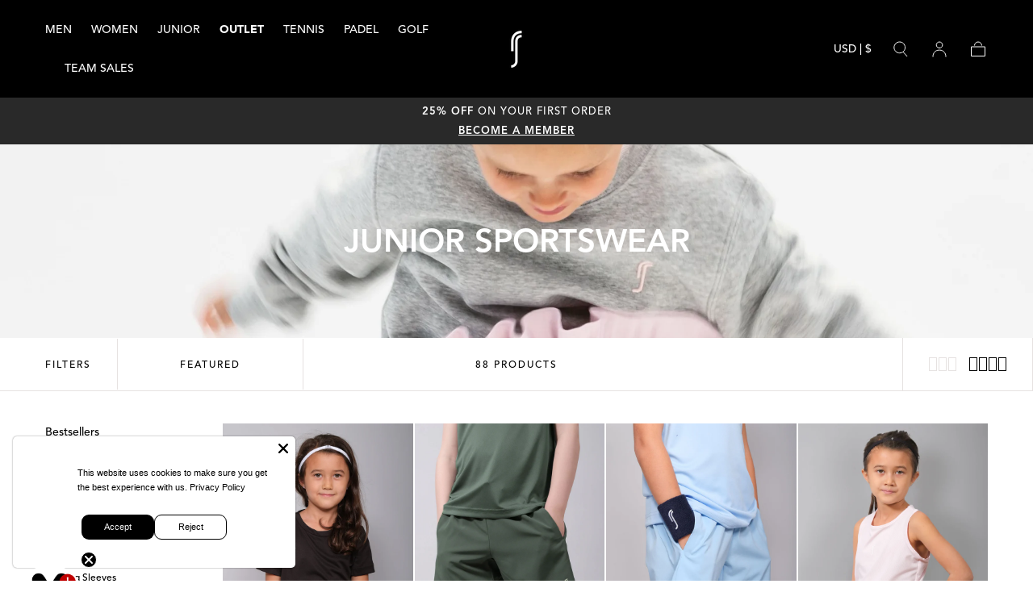

--- FILE ---
content_type: text/html; charset=utf-8
request_url: https://rs-sports.com/en-us/collections/junior?page=2
body_size: 119182
content:
<!doctype html>
<html class="no-js" lang="en">
  <head>
<!-- Start of Shoplift scripts -->
<!-- 2025-11-17T08:06:45.1620491Z -->
<style>.shoplift-hide { opacity: 0 !important; }</style>
<style id="sl-preview-bar-hide">#preview-bar-iframe, #PBarNextFrameWrapper { display: none !important; }</style>
<script type="text/javascript">(function(rootPath, template, themeRole, themeId, isThemePreview){ /* Generated on 2025-11-17T12:30:05.7846209Z */var nt=Object.defineProperty;var ot=(A,x,P)=>x in A?nt(A,x,{enumerable:!0,configurable:!0,writable:!0,value:P}):A[x]=P;var m=(A,x,P)=>ot(A,typeof x!="symbol"?x+"":x,P);(function(){"use strict";var A=document.createElement("style");A.textContent=`#shoplift-preview-control{position:fixed;max-width:332px;height:56px;background-color:#141414;z-index:9999;bottom:20px;display:flex;border-radius:8px;box-shadow:13px 22px 7px #0000,9px 14px 7px #00000003,5px 8px 6px #0000000d,2px 4px 4px #00000017,1px 1px 2px #0000001a,0 0 #0000001a;align-items:center;margin:0 auto;left:16px;right:16px;opacity:0;transform:translateY(20px);visibility:hidden;transition:opacity .4s ease-in-out,transform .4s ease-in-out,visibility 0s .4s}#shoplift-preview-control.visible{opacity:1;transform:translateY(0);visibility:visible;transition:opacity .4s ease-in-out,transform .4s ease-in-out,visibility 0s 0s}#shoplift-preview-control *{font-family:Inter,sans-serif;color:#fff;box-sizing:border-box;font-size:16px}#shoplift-preview-variant-title{font-weight:400;line-height:140%;font-size:16px;text-align:start;letter-spacing:-.16px;flex-grow:1;text-wrap:nowrap;overflow:hidden;text-overflow:ellipsis}#shoplift-preview-variant-selector{position:relative;display:block;padding:6px 0;height:100%;min-width:0;flex:1 1 auto}#shoplift-preview-variant-menu-trigger{border:none;cursor:pointer;width:100%;background-color:transparent;padding:0 16px;border-left:1px solid #333;border-right:1px solid #333;height:100%;display:flex;align-items:center;justify-content:start;gap:8px}#shoplift-preview-variant-selector .menu-variant-label{width:24px;height:24px;border-radius:50%;padding:6px;display:flex;justify-content:center;align-items:center;font-size:12px;font-style:normal;font-weight:600;line-height:100%;letter-spacing:-.12px;flex-shrink:0}#shoplift-preview-variant-selector .preview-variant-menu{position:absolute;bottom:110%;transform:translate3d(0,20px,0);visibility:hidden;pointer-events:none;opacity:0;cursor:pointer;background-color:#141414;border:1px solid #141414;border-radius:6px;width:100%;max-height:156px;overflow-y:auto;box-shadow:0 8px 16px #0003;z-index:1;transition:opacity .3s ease-in-out,transform .3s ease-in-out,visibility 0s .3s}#shoplift-preview-variant-selector .preview-variant-menu.preview-variant-menu__visible{visibility:visible;pointer-events:auto;opacity:100;transform:translateZ(0);transition:opacity .3s ease-in-out,transform .3s ease-in-out,visibility 0s 0s}@media screen and (max-width: 400px){#shoplift-preview-variant-selector .preview-variant-menu{position:fixed;left:0;right:0;width:auto;bottom:110%}}#shoplift-preview-variant-selector .preview-variant-menu .preview-variant-menu--item{padding:12px 16px;display:flex;overflow:hidden}#shoplift-preview-variant-selector .preview-variant-menu .preview-variant-menu--item .menu-variant-label{margin-right:6px}#shoplift-preview-variant-selector .preview-variant-menu .preview-variant-menu--item span{overflow:hidden;text-overflow:ellipsis;text-wrap:nowrap;white-space:nowrap;color:#f6f6f6;font-size:14px;font-style:normal;font-weight:500}#shoplift-preview-variant-selector .preview-variant-menu .preview-variant-menu--item:hover{background-color:#545454}#shoplift-preview-variant-selector .preview-variant-menu .preview-variant-menu--item:last-of-type{border-bottom-left-radius:6px;border-bottom-right-radius:6px}#shoplift-preview-variant-selector .preview-variant-menu .preview-variant-menu--item:first-of-type{border-top-left-radius:6px;border-top-right-radius:6px}#shoplift-preview-control div:has(#shoplift-exit-preview-button){padding:0 16px}#shoplift-exit-preview-button{padding:6px 8px;font-weight:500;line-height:75%;border-radius:4px;background-color:transparent;border:none;text-decoration:none}#shoplift-exit-preview-button:hover{cursor:pointer;background-color:#333}`,document.head.appendChild(A);var x=" daum[ /]| deusu/| yadirectfetcher|(?:^|[^g])news(?!sapphire)|(?<! (?:channel/|google/))google(?!(app|/google| pixel))|(?<! cu)bots?(?:\\b|_)|(?<!(?: ya| yandex|^job|inapp;) ?)search|(?<!(?:lib))http|(?<![hg]m)score|@[a-z][\\w-]+\\.|\\(\\)|\\.com|\\b\\d{13}\\b|^<|^[\\w \\.\\-\\(?:\\):]+(?:/v?\\d+(?:\\.\\d+)?(?:\\.\\d{1,10})*?)?(?:,|$)|^[^ ]{50,}$|^\\d+\\b|^\\w+/[\\w\\(\\)]*$|^active|^ad muncher|^amaya|^avsdevicesdk/|^biglotron|^bot|^bw/|^clamav[ /]|^client/|^cobweb/|^custom|^ddg[_-]android|^discourse|^dispatch/\\d|^downcast/|^duckduckgo|^facebook|^getright/|^gozilla/|^hobbit|^hotzonu|^hwcdn/|^jeode/|^jetty/|^jigsaw|^microsoft bits|^movabletype|^mozilla/\\d\\.\\d \\(compatible;?\\)$|^mozilla/\\d\\.\\d \\w*$|^navermailapp|^netsurf|^offline|^owler|^postman|^python|^rank|^read|^reed|^rest|^rss|^snapchat|^space bison|^svn|^swcd |^taringa|^thumbor/|^track|^valid|^w3c|^webbandit/|^webcopier|^wget|^whatsapp|^wordpress|^xenu link sleuth|^yahoo|^yandex|^zdm/\\d|^zoom marketplace/|^{{.*}}$|admin|analyzer|archive|ask jeeves/teoma|bit\\.ly/|bluecoat drtr|browsex|burpcollaborator|capture|catch|check|chrome-lighthouse|chromeframe|classifier|clean|cloud|crawl|cypress/|dareboost|datanyze|dejaclick|detect|dmbrowser|download|evc-batch/|feed|firephp|gomezagent|headless|httrack|hubspot marketing grader|hydra|ibisbrowser|images|insight|inspect|iplabel|ips-agent|java(?!;)|library|mail\\.ru/|manager|measure|neustar wpm|node|nutch|offbyone|optimize|pageburst|pagespeed|parser|perl|phantomjs|pingdom|powermarks|preview|proxy|ptst[ /]\\d|reputation|resolver|retriever|rexx;|rigor|rss\\b|scan|scrape|server|sogou|sparkler/|speedcurve|spider|splash|statuscake|synapse|synthetic|tools|torrent|trace|transcoder|url|virtuoso|wappalyzer|watch|webglance|webkit2png|whatcms/|zgrab",P=/bot|spider|crawl|http|lighthouse/i,E;function H(){if(E instanceof RegExp)return E;try{E=new RegExp(x,"i")}catch{E=P}return E}function U(c){return!!c&&H().test(c)}class V{constructor(){m(this,"timestamp");this.timestamp=new Date}}class F extends V{constructor(e,i,s){super();m(this,"type");m(this,"testId");m(this,"hypothesisId");this.type=3,this.testId=e,this.hypothesisId=i,this.timestamp=s}}class z extends V{constructor(e){super();m(this,"type");m(this,"path");this.type=4,this.path=e}}class j extends V{constructor(e){super();m(this,"type");m(this,"cart");this.type=5,this.cart=e}}class O extends Error{constructor(){super();m(this,"isBot");this.isBot=!0}}function B(c,t,e){for(const i of t.selectors){const s=c.querySelectorAll(i.cssSelector);for(let r=0;r<s.length;r++)e(t.testId,t.hypothesisId)}$(c,t,(i,s,r,n,o)=>o(s,r),e)}function L(c,t,e){for(const i of t.selectors)R(c,t.testId,t.hypothesisId,i,e??(()=>{}));$(c,t,R,e??(()=>{}))}function G(c){return c.urlPatterns.reduce((t,e)=>{switch(e.operator){case"contains":return t+`.*${e}.*`;case"endsWith":return t+`.*${e}`;case"startsWith":return t+`${e}.*`}},"")}function $(c,t,e,i){new MutationObserver(()=>{for(const r of t.selectors)e(c,t.testId,t.hypothesisId,r,i)}).observe(c.documentElement,{childList:!0,subtree:!0})}function R(c,t,e,i,s){const r=c.querySelectorAll(i.cssSelector);for(let n=0;n<r.length;n++){let o=r.item(n);if(o instanceof HTMLElement&&o.dataset.shoplift!==""){o.dataset.shoplift="";for(const l of i.actions.sort(tt))o=J(c,i.cssSelector,o,l)}}return r.length>0&&s?(s(t,e),!0):!1}function J(c,t,e,i){switch(i.type){case"innerHtml":e.innerHTML=i.value;break;case"attribute":K(e,i.scope,i.value);break;case"css":W(c,t,i.value);break;case"js":Y(c,e,i);break;case"copy":return Z(e);case"remove":Q(e);break;case"move":X(e,parseInt(i.value));break}return e}function K(c,t,e){c.setAttribute(t,e)}function W(c,t,e){var s;const i=c.createElement("style");i.innerHTML=`${t} { ${e} }`,(s=c.getElementsByTagName("head")[0])==null||s.appendChild(i)}function Y(c,t,e){Function("document","element",`"use strict"; ${e.value}`)(c,t)}function Z(c){const t=c.cloneNode(!0);if(!c.parentNode)throw"Can't copy node outside of DOM";return c.parentNode.insertBefore(t,c.nextSibling),t}function Q(c){c.remove()}function X(c,t){if(t===0)return;const e=Array.prototype.slice.call(c.parentElement.children).indexOf(c),i=Math.min(Math.max(e+t,0),c.parentElement.children.length-1);c.parentElement.children.item(i).insertAdjacentElement(t>0?"afterend":"beforebegin",c)}function tt(c,t){return q(c)-q(t)}function q(c){return c.type==="copy"||c.type==="remove"?0:1}var T=(c=>(c[c.Template=0]="Template",c[c.Theme=1]="Theme",c[c.UrlRedirect=2]="UrlRedirect",c[c.Script=3]="Script",c[c.Dom=4]="Dom",c[c.Price=5]="Price",c))(T||{});const et="data:image/svg+xml,%3csvg%20width='12'%20height='12'%20viewBox='0%200%2012%2012'%20fill='none'%20xmlns='http://www.w3.org/2000/svg'%3e%3cpath%20d='M9.96001%207.90004C9.86501%207.90004%209.77001%207.86504%209.69501%207.79004L6.43501%204.53004C6.19501%204.29004%205.80501%204.29004%205.56501%204.53004L2.30501%207.79004C2.16001%207.93504%201.92001%207.93504%201.77501%207.79004C1.63001%207.64504%201.63001%207.40504%201.77501%207.26004L5.03501%204.00004C5.56501%203.47004%206.43001%203.47004%206.96501%204.00004L10.225%207.26004C10.37%207.40504%2010.37%207.64504%2010.225%207.79004C10.15%207.86004%2010.055%207.90004%209.96001%207.90004Z'%20fill='white'/%3e%3c/svg%3e",it="data:image/svg+xml,%3csvg%20width='14'%20height='24'%20viewBox='0%200%2014%2024'%20fill='none'%20xmlns='http://www.w3.org/2000/svg'%3e%3cpath%20d='M12.3976%2014.5255C12.2833%2013.8788%2012.0498%2013.3024%2011.6952%2012.7961C11.3416%2012.2898%2010.9209%2011.8353%2010.4353%2011.4317C9.94868%2011.0291%209.43546%2010.6488%208.89565%2010.292C8.48487%2010.049%208.09577%209.78565%207.72637%209.50402C7.35697%209.2224%207.08016%208.89503%206.89694%208.51987C6.71273%208.14471%206.67826%207.69533%206.79055%207.1697C6.86345%206.83216%206.97476%206.54647%207.12351%206.31162C7.27324%206.07778%207.47124%205.89986%207.7175%205.77684C7.96377%205.65483%208.21989%205.59383%208.48389%205.59383C8.88087%205.59383%209.17639%205.7016%209.3734%205.91714C9.56943%206.13268%209.68271%206.42345%209.71424%206.78946C9.74576%207.15547%209.72015%207.55401%209.63839%207.98509C9.55663%208.41617%209.43645%208.84724%209.27687%209.27934L13.5127%208.80149C13.9638%207.52656%2014.1017%206.42447%2013.9264%205.49725C13.751%204.56901%2013.2664%203.85122%2012.4724%203.34491C12.239%203.19648%2011.9779%203.07041%2011.6893%202.96569L12.0026%201.50979L9.86397%200L7.3875%201.50979L7.11169%202.78878C6.65166%202.8874%206.21724%203.01957%205.8114%203.19038C4.85292%203.594%204.06684%204.15115%203.45117%204.86385C2.83452%205.57655%202.42571%206.40108%202.22378%207.33847C2.06616%208.06947%202.04942%208.70796%202.17551%209.25087C2.30061%209.7948%202.52028%2010.2828%202.8355%2010.7139C3.14974%2011.145%203.51816%2011.5344%203.93977%2011.881C4.36039%2012.2288%204.782%2012.5521%205.20164%2012.851C5.68334%2013.1702%206.13844%2013.5169%206.56497%2013.8921C6.99052%2014.2672%207.31954%2014.7125%207.55004%2015.228C7.78055%2015.7445%207.81502%2016.3769%207.65347%2017.1262C7.56482%2017.5389%207.43676%2017.8765%207.27028%2018.1388C7.10381%2018.4011%206.89596%2018.5983%206.64772%2018.7295C6.3985%2018.8606%206.12071%2018.9267%205.8114%2018.9267C5.21641%2018.9267%204.79776%2018.6034%204.62833%2018.1632C4.4589%2017.7229%204.47367%2017.2583%204.60075%2016.5639C4.72782%2015.8705%205.05092%2015.1395%205.37107%2014.3699H1.17665C1.17665%2014.3699%200.207341%2016.1115%200.0310135%2017.6762C-0.0655232%2018.5302%200.0635208%2019.2653%200.41519%2019.8844C0.76686%2020.5036%201.33032%2020.9814%202.10655%2021.319C2.39222%2021.443%202.7104%2021.5447%203.05813%2021.623L2.54589%2024H7.17473L7.7047%2021.5386C8.08493%2021.442%208.43857%2021.3231%208.76562%2021.1787C9.73985%2020.7476%2010.52%2020.1427%2011.1071%2019.3649C11.6932%2018.5871%2012.0873%2017.7291%2012.2892%2016.7917C12.4744%2015.9295%2012.5099%2015.1741%2012.3966%2014.5275L12.3976%2014.5255Z'%20fill='white'/%3e%3c/svg%3e";async function st(c){let t=c.replace(/-/g,"+").replace(/_/g,"/");for(;t.length%4;)t+="=";const e=atob(t),i=Uint8Array.from(e,n=>n.charCodeAt(0)),s=new Blob([i]).stream().pipeThrough(new DecompressionStream("gzip")),r=await new Response(s).text();return JSON.parse(r)}function I(c,t){return typeof t=="string"&&/\d{4}-\d{2}-\d{2}T\d{2}:\d{2}:\d{2}.\d+(?:Z|[+-]\d+)/.test(t)?new Date(t):t}function _(c,t){return t}let M=!1;class rt{constructor(t,e,i,s,r,n,o,l,a,h,f){m(this,"temporarySessionKey","Shoplift_Session");m(this,"essentialSessionKey","Shoplift_Essential");m(this,"analyticsSessionKey","Shoplift_Analytics");m(this,"legacySessionKey");m(this,"cssHideClass");m(this,"testConfigs");m(this,"inactiveTestConfigs");m(this,"testsFilteredByAudience");m(this,"sendPageView");m(this,"shopliftDebug");m(this,"gaConfig");m(this,"getCountryTimeout");m(this,"state");m(this,"shopifyAnalyticsId");m(this,"cookie",document.cookie);m(this,"isSyncing",!1);m(this,"isSyncingGA",!1);m(this,"fetch");m(this,"localStorageSet");m(this,"localStorageGet");m(this,"sessionStorageSet",window.sessionStorage.setItem.bind(window.sessionStorage));m(this,"sessionStorageGet",window.sessionStorage.getItem.bind(window.sessionStorage));m(this,"urlParams",new URLSearchParams(window.location.search));m(this,"device");m(this,"logHistory");this.shop=t,this.host=e,this.eventHost=i,this.disableReferrerOverride=l,this.logHistory=[],this.legacySessionKey=`SHOPLIFT_SESSION_${this.shop}`,this.cssHideClass=s?"shoplift-hide":"",this.testConfigs=h.map(y=>({...y,startAt:new Date(y.startAt),statusHistory:y.statusHistory.map(S=>({...S,createdAt:new Date(S.createdAt)}))})),this.inactiveTestConfigs=f,this.sendPageView=!!r,this.shopliftDebug=n===!0,this.gaConfig=o!=={"sendEvents":false,"mode":"gtag"}?o:{sendEvents:!1},this.fetch=window.fetch.bind(window),this.localStorageSet=window.localStorage.setItem.bind(window.localStorage),this.localStorageGet=window.localStorage.getItem.bind(window.localStorage);const b=this.getDeviceType();this.device=b!=="tablet"?b:"mobile",this.state=this.loadState(),this.shopifyAnalyticsId=this.getShopifyAnalyticsId(),this.testsFilteredByAudience=h.filter(y=>y.status=="active"),this.getCountryTimeout=a===1000?1e3:a,this.log("State Loaded",JSON.stringify(this.state))}async init(){var t;try{if(this.log("Shoplift script initializing"),window.Shopify&&window.Shopify.designMode){this.log("Skipping script for design mode");return}if(window.location.href.includes("slScreenshot=true")){this.log("Skipping script for screenshot");return}if(window.location.hostname.endsWith(".edgemesh.com")){this.log("Skipping script for preview");return}if(window.location.href.includes("isShopliftMerchant")){const i=this.urlParams.get("isShopliftMerchant")==="true";this.log("Setting merchant session to %s",i),this.state.temporary.isMerchant=i,this.persistTemporaryState()}if(this.state.temporary.isMerchant){this.log("Setting up preview for merchant"),typeof window.shoplift!="object"&&this.setShopliftStub(),this.state.temporary.previewConfig||this.hidePage(),await this.initPreview(),(t=document.querySelector("#sl-preview-bar-hide"))==null||t.remove();return}if(this.state.temporary.previewConfig=void 0,U(navigator.userAgent))return;if(navigator.userAgent.includes("Chrome/118")){this.log("Random: %o",[Math.random(),Math.random(),Math.random()]);const i=await this.makeRequest({url:`${this.eventHost}/api/v0/events/ip`,method:"get"}).then(s=>s==null?void 0:s.json());this.log(`IP: ${i}`),this.makeRequest({url:`${this.eventHost}/api/v0/logs`,method:"post",data:JSON.stringify(this.debugState(),_)}).catch()}if(this.shopifyAnalyticsId=this.getShopifyAnalyticsId(),this.monitorConsentChange(),this.checkForThemePreview())return;if(!this.disableReferrerOverride&&this.state.temporary.originalReferrer!=null){this.log(`Overriding referrer from '${document.referrer}' to '${this.state.temporary.originalReferrer}'`);const i=this.state.temporary.originalReferrer;delete this.state.temporary.originalReferrer,this.persistTemporaryState(),Object.defineProperty(document,"referrer",{get:()=>i,enumerable:!0,configurable:!0})}if(await this.refreshVisitor(this.shopifyAnalyticsId),await this.handleVisitorTest()){this.log("Redirecting for visitor test");return}this.setShoplift(),this.showPage(),await this.ensureCartAttributesForExistingPriceTests(!1),await this.finalize(),console.log("SHOPLIFT SCRIPT INITIALIZED!")}catch(e){if(e instanceof O)return;throw e}finally{typeof window.shoplift!="object"&&this.setShopliftStub()}}getVariantColor(t){switch(t){case"a":return{text:"#141414",bg:"#E2E2E2"};case"b":return{text:"rgba(255, 255, 255, 1)",bg:"rgba(37, 99, 235, 1)"}}}async initPreview(){const t=this.urlParams.get("previewConfig");if(t){this.state.temporary.previewConfig=void 0,this.log("Setting up the preview"),this.log("Found preview config, writing to temporary state");const e=await st(t);if(this.state.temporary.previewConfig=e,this.state.temporary.previewConfig.testTypeCategory===T.Price){this.hidePage(!0);const s=this.state.temporary.previewConfig;let r=`${this.host}/api/dom-selectors/${s.storeId}/${s.testId}/${s.isDraft||!1}`;s.shopifyProductId&&(r+=`?productId=${s.shopifyProductId}`);const n=await this.makeJsonRequest({method:"get",url:r}).catch(o=>(this.log("Error getting domSelectors",o),null));s.variants.forEach(o=>{var l;return o.domSelectors=(l=n[o.id])==null?void 0:l.domSelectors})}this.persistTemporaryState();const i=new URL(window.location.toString());i.searchParams.delete("previewConfig"),this.queueRedirect(i)}else if(this.state.temporary.previewConfig){this.showPage();const e=this.state.temporary.previewConfig;e.testTypeCategory===T.Template&&this.handleTemplatePreview(e)&&this.initPreviewControls(e),e.testTypeCategory===T.UrlRedirect&&this.handleUrlPreview(e)&&this.initPreviewControls(e),e.testTypeCategory===T.Script&&this.handleScriptPreview(e)&&this.initPreviewControls(e),e.testTypeCategory===T.Price&&await this.handlePricePreview(e)&&this.initPreviewControls(e)}}initPreviewControls(t){document.addEventListener("DOMContentLoaded",()=>{const e=t.variants.find(S=>S.id===t.currentVariant),i=(e==null?void 0:e.label)||"a",s=t.variants,r=document.createElement("div");r.id="shoplift-preview-control";const n=document.createElement("div"),o=document.createElement("img");o.src=it,o.height=24,o.width=14,n.style.padding="0 16px",n.style.lineHeight="100%",n.appendChild(o),r.appendChild(n);const l=document.createElement("div");l.id="shoplift-preview-variant-selector";const a=document.createElement("button");a.id="shoplift-preview-variant-menu-trigger";const h=document.createElement("div");h.className="menu-variant-label",h.style.backgroundColor=this.getVariantColor(i).bg,h.style.color=this.getVariantColor(i).text,h.innerText=i.toUpperCase(),a.appendChild(h);const f=document.createElement("span");if(f.id="shoplift-preview-variant-title",f.innerText=e!=null&&e.title?e.title:"Untitled variant "+i.toUpperCase(),a.appendChild(f),s.length>1){const S=document.createElement("img");S.src=et,S.width=12,S.height=12,S.style.height="12px",S.style.width="12px",a.appendChild(S);const C=document.createElement("div");C.className="preview-variant-menu";for(const u of t.variants.filter(d=>d.id!==t.currentVariant)){const d=document.createElement("div");d.className="preview-variant-menu--item";const g=document.createElement("div");g.className="menu-variant-label",g.style.backgroundColor=this.getVariantColor(u.label).bg,g.style.color=this.getVariantColor(u.label).text,g.style.flexShrink="0",g.innerText=u.label.toUpperCase(),d.appendChild(g);const p=document.createElement("span");p.innerText=u.title?u.title:"Untitled variant "+u.label.toUpperCase(),d.appendChild(p),d.addEventListener("click",()=>{this.pickVariant(u.id)}),C.appendChild(d)}l.appendChild(C),a.addEventListener("click",()=>{C.className!=="preview-variant-menu preview-variant-menu__visible"?C.classList.add("preview-variant-menu__visible"):C.classList.remove("preview-variant-menu__visible")}),document.addEventListener("click",u=>{u.target instanceof Element&&!a.contains(u.target)&&C.className==="preview-variant-menu preview-variant-menu__visible"&&C.classList.remove("preview-variant-menu__visible")})}else a.style.pointerEvents="none",h.style.margin="0";l.appendChild(a),r.appendChild(l);const b=document.createElement("div"),y=document.createElement("button");y.id="shoplift-exit-preview-button",y.innerText="Exit",b.appendChild(y),y.addEventListener("click",()=>{this.exitPreview()}),r.appendChild(b),document.body.appendChild(r),requestAnimationFrame(()=>{r.classList.add("visible")})}),this.ensureCartAttributesForExistingPriceTests(!0).catch(e=>{this.log("Error ensuring cart attributes for price test",e)})}pickVariant(t){var e,i,s,r;if(this.state.temporary.previewConfig){const n=this.state.temporary.previewConfig,o=new URL(window.location.toString());if(n.testTypeCategory===T.UrlRedirect){const l=(e=n.variants.find(a=>a.id===n.currentVariant))==null?void 0:e.redirectUrl;if(o.pathname===l){const a=(i=n.variants.find(h=>h.id===t))==null?void 0:i.redirectUrl;a&&(o.pathname=a)}}if(n.testTypeCategory===T.Template){const l=(s=n.variants.find(a=>a.id===n.currentVariant))==null?void 0:s.pathName;if(l&&o.pathname===l){const a=(r=n.variants.find(h=>h.id===t))==null?void 0:r.pathName;a&&a!==l&&(o.pathname=a)}}n.currentVariant=t,this.persistTemporaryState(),this.queueRedirect(o)}}exitPreview(){var e,i,s,r;const t=new URL(window.location.toString());if(((e=this.state.temporary.previewConfig)==null?void 0:e.testTypeCategory)===T.Template&&t.searchParams.delete("view"),((i=this.state.temporary.previewConfig)==null?void 0:i.testTypeCategory)===T.Script&&t.searchParams.delete("slVariant"),((s=this.state.temporary.previewConfig)==null?void 0:s.testTypeCategory)===T.UrlRedirect){const o=this.state.temporary.previewConfig.variants.filter(a=>a.label!=="a"&&a.redirectUrl!==null).map(a=>a.redirectUrl),l=(r=this.state.temporary.previewConfig.variants.find(a=>a.label==="a"))==null?void 0:r.redirectUrl;o.includes(t.pathname)&&l&&(t.pathname=l)}this.state.temporary.previewConfig=void 0,this.persistTemporaryState(),this.hidePage(),this.queueRedirect(t)}handleTemplatePreview(t){const e=t.currentVariant,i=t.variants.find(n=>n.id===e);if(!i)return!1;this.log("Setting up template preview for type",i.type);const s=new URL(window.location.toString()),r=s.searchParams.get("view");return this.typeFromTemplate()==i.type&&r!==i.affix&&i.affix&&(this.log("Template type matches current variant, redirecting"),s.searchParams.delete("view"),this.log("Setting the new viewParam"),this.hidePage(),s.searchParams.set("view",i.affix),this.queueRedirect(s)),r!==null&&r!==i.affix&&(s.searchParams.delete("view"),this.hidePage(),this.queueRedirect(s)),!0}handleUrlPreview(t){var n;const e=t.currentVariant,i=t.variants.find(o=>o.id===e),s=(n=t.variants.find(o=>o.isControl))==null?void 0:n.redirectUrl;if(!i)return!1;this.log("Setting up URL redirect preview");const r=new URL(window.location.toString());return r.pathname===s&&!i.isControl&&i.redirectUrl!==null&&(this.log("Url matches control, redirecting"),this.hidePage(),r.pathname=i.redirectUrl,this.queueRedirect(r)),!0}handleScriptPreview(t){const e=t.currentVariant,i=t.variants.find(n=>n.id===e);if(!i)return!1;this.log("Setting up script preview");const s=new URL(window.location.toString());return s.searchParams.get("slVariant")!==i.id&&(this.log("current id doesn't match the variant, redirecting"),s.searchParams.delete("slVariant"),this.log("Setting the new slVariantParam"),this.hidePage(),s.searchParams.set("slVariant",i.id),this.queueRedirect(s)),!0}async handlePricePreview(t){const e=t.currentVariant,i=t.variants.find(s=>s.id===e);return i?(this.log("Setting up price preview"),i.domSelectors&&i.domSelectors.length>0&&(L(document,{testId:t.testId,hypothesisId:i.id,selectors:i.domSelectors}),await this.ensureCartAttributesForExistingPriceTests(!0)),!0):!1}async finalize(){const t=await this.getCartState();t!==null&&this.queueCartUpdate(t),this.pruneStateAndSave(),await this.syncAllEvents()}setShoplift(){this.log("Setting up public API");const e=this.urlParams.get("slVariant")==="true",i=e?null:this.urlParams.get("slVariant");window.shoplift={isHypothesisActive:async s=>{if(this.log("Script checking variant for hypothesis '%s'",s),e)return this.log("Forcing variant for hypothesis '%s'",s),!0;if(i!==null)return this.log("Forcing hypothesis '%s'",i),s===i;const r=this.testConfigs.find(o=>o.hypotheses.some(l=>l.id===s));if(!r)return this.log("No test found for hypothesis '%s'",s),!1;const n=this.state.essential.visitorTests.find(o=>o.testId===r.id);return n?(this.log("Active visitor test found",s),n.hypothesisId===s):(await this.manuallySplitVisitor(r),this.testConfigs.some(o=>o.hypotheses.some(l=>l.id===s&&this.state.essential.visitorTests.some(a=>a.hypothesisId===l.id))))},setAnalyticsConsent:async s=>{await this.onConsentChange(s,!0)},getVisitorData:()=>({visitor:this.state.analytics.visitor,visitorTests:this.state.essential.visitorTests.filter(s=>!s.isInvalid).map(s=>{const{shouldSendToGa:r,...n}=s;return n})})}}setShopliftStub(){this.log("Setting up stubbed public API");const e=this.urlParams.get("slVariant")==="true",i=e?null:this.urlParams.get("slVariant");window.shoplift={isHypothesisActive:s=>Promise.resolve(e||s===i),setAnalyticsConsent:()=>Promise.resolve(),getVisitorData:()=>({visitor:null,visitorTests:[]})}}async manuallySplitVisitor(t){this.log("Starting manual split for test '%s'",t.id),await this.handleVisitorTest([t]),this.saveState(),this.syncAllEvents()}async handleVisitorTest(t){await this.filterTestsByAudience(this.testConfigs,this.state.analytics.visitor??this.buildBaseVisitor(),this.state.essential.visitorTests);let e=t?t.filter(i=>this.testsFilteredByAudience.some(s=>s.id===i.id)):[...this.testsForUrl(this.testsFilteredByAudience),...this.domTestsForUrl(this.testsFilteredByAudience)];try{if(e.length===0)return this.log("No tests found"),!1;this.log("Checking for existing visitor test on page");const i=this.getCurrentVisitorHypothesis(e);if(i){this.log("Found current visitor test");const o=this.considerRedirect(i);return o&&(this.log("Redirecting for current visitor test"),this.redirect(i)),o}this.log("No active test relation for test page");const s=this.testsForUrl(this.inactiveTestConfigs.filter(o=>this.testIsPaused(o)&&o.hypotheses.some(l=>this.state.essential.visitorTests.some(a=>a.hypothesisId===l.id)))).map(o=>o.id);if(s.length>0)return this.log("Visitor has paused tests for test page, skipping test assignment: %o",s),!1;if(this.hasThemeAndOtherTestTypes(this.testsFilteredByAudience)){this.log("Store has both theme and non-theme tests");const o=this.visitorActiveTestType();this.log("Current visitor test type is '%s'",o);let l;switch(o){case"templateOrUrlRedirect":this.log("Filtering to non-theme tests"),l=h=>h!=="theme";break;case"theme":this.log("Filtering to theme tests"),l=h=>h==="theme";break;case null:l=Math.random()>.5?(this.log("Filtering to theme tests"),h=>h==="theme"):(this.log("Filtering to non-theme tests"),h=>h!=="theme");break}const a=e.filter(h=>h.hypotheses.every(f=>!f.isControl||!l(f.type)));this.log(`Blocking visitor from being assigned to filtered test IDs: ["${a.map(h=>h.id).join('", "')}"]`),this.state.essential.visitorTests.push(...a.map(h=>({createdAt:new Date,testId:h.id,hypothesisId:null,isThemeTest:h.hypotheses.some(f=>f.type==="theme"),shouldSendToGa:!1,isSaved:!0,isInvalid:!0,themeId:void 0}))),e=e.filter(h=>h.hypotheses.some(f=>f.isControl&&l(f.type)))}if(e.length===0)return this.log("No tests found"),!1;const r=e[Math.floor(Math.random()*e.length)],n=this.pickHypothesis(r);if(n){this.log("Adding local visitor to test '%s', hypothesis '%s'",r.id,n.id),this.queueAddVisitorToTest(r.id,n);const o=this.considerRedirect(n);return o&&(this.log("Redirecting for new test"),this.redirect(n)),o}return this.log("No hypothesis found"),!1}finally{this.includeInDomTests(),this.saveState()}}includeInDomTests(){const t=this.getDomTestsForCurrentUrl(),e=this.getVisitorDomHypothesis(t);for(const i of t){this.log("Evaluating dom test '%s'",i.id);const r=e.find(n=>i.hypotheses.some(o=>n.id===o.id))??this.pickHypothesis(i);if(!r){this.log("Failed to pick hypothesis for test");continue}if(r.isControl){this.log("Control hypothesis - applying DOM selectors and watching for variant selectors");const n=i.hypotheses.filter(o=>o.id!==r.id).flatMap(o=>{var l;return((l=o.domSelectors)==null?void 0:l.map(a=>({...a,testId:i.id})))??[]});n.length>0&&B(document,{testId:i.id,hypothesisId:r.id,selectors:n},o=>{this.queueAddVisitorToTest(o,r),this.syncAllEvents()})}if(!r.domSelectors||r.domSelectors.length===0){this.log("No selectors found, skipping hypothesis");continue}this.log("Watching for selectors"),L(document,{testId:i.id,hypothesisId:r.id,selectors:r.domSelectors},n=>{this.queueAddVisitorToTest(n,r),this.syncAllEvents()})}}considerRedirect(t){if(this.log("Considering redirect for hypothesis '%s'",t.id),t.isControl)return this.log("Skipping redirect for control"),!1;if(t.type==="basicScript"||t.type==="manualScript")return this.log("Skipping redirect for script test"),!1;const e=this.state.essential.visitorTests.find(n=>n.hypothesisId===t.id),i=new URL(window.location.toString()),r=new URLSearchParams(window.location.search).get("view");if(t.type==="theme"){if(!(t.themeId===themeId)){if(this.log("Theme id '%s' is not hypothesis theme ID '%s'",t.themeId,themeId),e&&e.themeId!==t.themeId&&(e.themeId===themeId||!this.isThemePreview()))this.log("On old theme, redirecting and updating local visitor"),e.themeId=t.themeId;else if(this.isThemePreview())return this.log("On non-test theme, skipping redirect"),!1;return this.log("Hiding page to redirect for theme test"),this.hidePage(),!0}return!1}else if(t.type!=="dom"&&t.type!=="price"&&t.affix!==template.suffix&&t.affix!==r||t.redirectPath&&!i.pathname.endsWith(t.redirectPath))return this.log("Hiding page to redirect for template test"),this.hidePage(),!0;return this.log("Not redirecting"),!1}redirect(t){if(this.log("Redirecting to hypothesis '%s'",t.id),t.isControl)return;const e=new URL(window.location.toString());if(e.searchParams.delete("view"),t.redirectPath){const i=RegExp("^(/w{2}-w{2})/").exec(e.pathname);if(i&&i.length>1){const s=i[1];e.pathname=`${s}${t.redirectPath}`}else e.pathname=t.redirectPath}else t.type==="theme"?(e.searchParams.set("_ab","0"),e.searchParams.set("_fd","0"),e.searchParams.set("_sc","1"),e.searchParams.set("preview_theme_id",t.themeId.toString())):t.type!=="urlRedirect"&&e.searchParams.set("view",t.affix);this.queueRedirect(e)}async refreshVisitor(t){if(t===null||!this.state.essential.isFirstLoad||!this.testConfigs.some(i=>i.visitorOption!=="all"))return;this.log("Refreshing visitor"),this.hidePage();const e=await this.getVisitor(t);e&&e.id&&this.updateLocalVisitor(e)}buildBaseVisitor(){return{shopifyAnalyticsId:this.shopifyAnalyticsId,device:this.device,country:null,...this.state.essential.initialState}}getInitialState(){const t=this.getUTMValue("utm_source")??"",e=this.getUTMValue("utm_medium")??"",i=this.getUTMValue("utm_campaign")??"",s=this.getUTMValue("utm_content")??"",r=window.document.referrer,n=this.device;return{createdAt:new Date,utmSource:t,utmMedium:e,utmCampaign:i,utmContent:s,referrer:r,device:n}}checkForThemePreview(){var t,e;return this.log("Checking for theme preview"),window.location.hostname.endsWith(".shopifypreview.com")?(this.log("on shopify preview domain"),this.clearThemeBar(!0,!1,this.state),(t=document.querySelector("#sl-preview-bar-hide"))==null||t.remove(),!1):this.isThemePreview()?this.state.essential.visitorTests.some(i=>i.isThemeTest&&i.hypothesisId!=null&&this.getHypothesis(i.hypothesisId)&&i.themeId===themeId)?(this.log("On active theme test, removing theme bar"),this.clearThemeBar(!1,!0,this.state),!1):this.state.essential.visitorTests.some(i=>i.isThemeTest&&i.hypothesisId!=null&&!this.getHypothesis(i.hypothesisId)&&i.themeId===themeId)?(this.log("Visitor is on an inactive theme test, redirecting to main theme"),this.redirectToMainTheme(),!0):this.state.essential.isFirstLoad?(this.log("No visitor found on theme preview, redirecting to main theme"),this.redirectToMainTheme(),!0):this.inactiveTestConfigs.some(i=>i.hypotheses.some(s=>s.themeId===themeId))?(this.log("Current theme is an inactive theme test, redirecting to main theme"),this.redirectToMainTheme(),!0):this.testConfigs.some(i=>i.hypotheses.some(s=>s.themeId===themeId))?(this.log("Falling back to clearing theme bar"),this.clearThemeBar(!1,!0,this.state),!1):(this.log("No tests on current theme, skipping script"),this.clearThemeBar(!0,!1,this.state),(e=document.querySelector("#sl-preview-bar-hide"))==null||e.remove(),!0):(this.log("Not on theme preview"),this.clearThemeBar(!0,!1,this.state),!1)}redirectToMainTheme(){this.hidePage();const t=new URL(window.location.toString());t.searchParams.set("preview_theme_id",""),this.queueRedirect(t)}testsForUrl(t){const e=new URL(window.location.href),i=this.typeFromTemplate();return t.filter(s=>s.hypotheses.some(r=>r.type!=="dom"&&r.type!=="price"&&(r.isControl&&r.type===i&&r.affix===template.suffix||r.type==="theme"||r.isControl&&r.type==="urlRedirect"&&r.redirectPath&&e.pathname.endsWith(r.redirectPath)||r.type==="basicScript"))&&(s.ignoreTestViewParameterEnforcement||!e.searchParams.has("view")||s.hypotheses.map(r=>r.affix).includes(e.searchParams.get("view")??"")))}domTestsForUrl(t){const e=new URL(window.location.href);return t.filter(i=>i.hypotheses.some(s=>(s.type==="dom"||s.type==="price")&&s.domSelectors&&s.domSelectors.some(r=>new RegExp(G(r)).test(e.toString()))))}async filterTestsByAudience(t,e,i){const s=[];let r=e.country;!r&&t.some(n=>n.requiresCountry&&!i.some(o=>o.testId===n.id))&&(this.log("Hiding page to check geoip"),this.hidePage(),r=await this.makeJsonRequest({method:"get",url:`${this.eventHost}/api/v0/visitors/get-country`,signal:AbortSignal.timeout(this.getCountryTimeout)}).catch(n=>(this.log("Error getting country",n),null)));for(const n of t){if(this.log("Checking audience for test '%s'",n.id),this.state.essential.visitorTests.some(a=>a.testId===n.id&&a.hypothesisId==null)){console.log(`Skipping blocked test '${n.id}'`);continue}const o=this.visitorCreatedDuringTestActive(n.statusHistory);(i.some(a=>a.testId===n.id&&(n.device==="all"||n.device===e.device&&n.device===this.device))||this.isTargetAudience(n,e,o,r))&&(this.log("Visitor is in audience for test '%s'",n.id),s.push(n))}this.testsFilteredByAudience=s}isTargetAudience(t,e,i,s){const r=this.getChannel(e);return(t.device==="all"||t.device===e.device&&t.device===this.device)&&(t.visitorOption==="all"||t.visitorOption==="new"&&i||t.visitorOption==="returning"&&!i)&&(t.targetAudiences.length===0||t.targetAudiences.reduce((n,o)=>n||o.reduce((l,a)=>l&&a(e,i,r,s),!0),!1))}visitorCreatedDuringTestActive(t){let e="";for(const i of t){if(this.state.analytics.visitor!==null&&this.state.analytics.visitor.createdAt<i.createdAt||this.state.essential.initialState.createdAt<i.createdAt)break;e=i.status}return e==="active"}getDomTestsForCurrentUrl(){return this.domTestsForUrl(this.testsFilteredByAudience)}getCurrentVisitorHypothesis(t){return t.flatMap(e=>e.hypotheses).find(e=>e.type!=="dom"&&e.type!=="price"&&this.state.essential.visitorTests.some(i=>i.hypothesisId===e.id))}getVisitorDomHypothesis(t){return t.flatMap(e=>e.hypotheses).filter(e=>(e.type==="dom"||e.type==="price")&&this.state.essential.visitorTests.some(i=>i.hypothesisId===e.id))}getHypothesis(t){return this.testConfigs.filter(e=>e.hypotheses.some(i=>i.id===t)).map(e=>e.hypotheses.find(i=>i.id===t))[0]}hasThemeTest(t){return t.some(e=>e.hypotheses.some(i=>i.type==="theme"))}hasTestThatIsNotThemeTest(t){return t.some(e=>e.hypotheses.some(i=>i.type!=="theme"&&i.type!=="dom"&&i.type!=="price"))}hasThemeAndOtherTestTypes(t){return this.hasThemeTest(t)&&this.hasTestThatIsNotThemeTest(t)}testIsPaused(t){return t.status==="paused"||t.status==="incompatible"||t.status==="suspended"}visitorActiveTestType(){const t=this.state.essential.visitorTests.filter(e=>this.testConfigs.some(i=>i.hypotheses.some(s=>s.id==e.hypothesisId)));return t.length===0?null:t.some(e=>e.isThemeTest)?"theme":"templateOrUrlRedirect"}pickHypothesis(t){let e=Math.random();const i=t.hypotheses.reduce((r,n)=>r+n.visitorCount,0);return t.hypotheses.sort((r,n)=>r.isControl?n.isControl?0:-1:n.isControl?1:0).reduce((r,n)=>{if(r!==null)return r;const l=t.hypotheses.reduce((a,h)=>a&&h.visitorCount>20,!0)?n.visitorCount/i-n.trafficPercentage:0;return e<=n.trafficPercentage-l?n:(e-=n.trafficPercentage,null)},null)}typeFromTemplate(){switch(template.type){case"collection-list":return"collectionList";case"page":return"landing";case"article":case"blog":case"cart":case"collection":case"index":case"product":case"search":return template.type;default:return null}}queueRedirect(t){this.saveState(),this.disableReferrerOverride||(this.log(`Saving temporary referrer override '${document.referrer}'`),this.state.temporary.originalReferrer=document.referrer,this.persistTemporaryState()),window.setTimeout(()=>window.location.assign(t),0),window.setTimeout(()=>void this.syncAllEvents(),2e3)}async syncAllEvents(){const t=async()=>{if(this.isSyncing){window.setTimeout(()=>void(async()=>await t())(),500);return}try{this.isSyncing=!0,await this.syncEvents(),this.syncGAEvents()}finally{this.isSyncing=!1}};await t()}async syncEvents(){var i,s;if(!this.state.essential.consentApproved||!this.shopifyAnalyticsId||this.state.analytics.queue.length===0)return;const t=this.state.analytics.queue.length,e=this.state.analytics.queue.splice(0,t);this.log("Syncing %s events",t);try{const r={shop:this.shop,visitorDetails:{shopifyAnalyticsId:this.shopifyAnalyticsId,device:((i=this.state.analytics.visitor)==null?void 0:i.device)??this.device,country:((s=this.state.analytics.visitor)==null?void 0:s.country)??null,...this.state.essential.initialState},events:this.state.essential.visitorTests.filter(o=>!o.isInvalid&&!o.isSaved&&o.hypothesisId!=null).map(o=>new F(o.testId,o.hypothesisId,o.createdAt)).concat(e)};await this.sendEvents(r);const n=await this.getVisitor(this.shopifyAnalyticsId);n!==null&&this.updateLocalVisitor(n);for(const o of this.state.essential.visitorTests.filter(l=>!l.isInvalid&&!l.isSaved))o.isSaved=!0}catch{this.state.analytics.queue.splice(0,0,...e)}finally{this.saveState()}}syncGAEvents(){if(!this.gaConfig.sendEvents){if(M)return;M=!0,this.log("UseGtag is false — skipping GA Events");return}if(!this.state.essential.consentApproved){this.log("Consent not approved — skipping GA Events");return}if(this.isSyncingGA){this.log("Already syncing GA - skipping GA events");return}const t=this.state.essential.visitorTests.filter(e=>e.shouldSendToGa);if(t.length===0){this.log("No GA Events to sync");return}this.isSyncingGA=!0,this.log("Syncing %s GA Events",t.length),Promise.allSettled(t.map(e=>this.sendGAEvent(e))).then(()=>this.log("All gtag events sent")).finally(()=>this.isSyncingGA=!1)}sendGAEvent(t){return new Promise(e=>{this.log("Sending GA Event for test %s, hypothesis %s",t.testId,t.hypothesisId);const i=()=>{this.log("GA acknowledged event for hypothesis %s",t.hypothesisId),t.shouldSendToGa=!1,this.persistEssentialState(),e()},s={exp_variant_string:`SL-${t.testId}-${t.hypothesisId}`};this.shopliftDebug&&Object.assign(s,{debug_mode:!0});function r(n,o,l){window.dataLayer=window.dataLayer||[],window.dataLayer.push(arguments)}this.gaConfig.mode==="gtag"?r("event","experience_impression",{...s,event_callback:i}):(window.dataLayer=window.dataLayer||[],window.dataLayer.push({event:"experience_impression",...s,eventCallback:i}))})}updateLocalVisitor(t){let e;({visitorTests:e,...this.state.analytics.visitor}=t);for(const i of this.state.essential.visitorTests.filter(s=>!e.some(r=>r.testId===s.testId)))i.isSaved=!0,i.isInvalid=!0;for(const i of e){const s=this.state.essential.visitorTests.findIndex(n=>n.testId===i.testId);s!==-1?(i.isInvalid=!1,this.state.essential.visitorTests.splice(s,1,i)):this.state.essential.visitorTests.push(i)}this.state.analytics.visitor.storedAt=new Date}async getVisitor(t){try{return await this.makeJsonRequest({method:"get",url:`${this.eventHost}/api/v0/visitors/by-key/${this.shop}/${t}`})}catch{return null}}async sendEvents(t){await this.makeRequest({method:"post",url:`${this.eventHost}/api/v0/events`,data:JSON.stringify(t)})}getUTMValue(t){const i=decodeURIComponent(window.location.search.substring(1)).split("&");for(let s=0;s<i.length;s++){const r=i[s].split("=");if(r[0]===t)return r[1]||null}return null}hidePage(t){this.log("Hiding page"),this.cssHideClass&&!window.document.documentElement.classList.contains(this.cssHideClass)&&(window.document.documentElement.classList.add(this.cssHideClass),t||setTimeout(this.removeAsyncHide(this.cssHideClass),2e3))}showPage(){this.cssHideClass&&this.removeAsyncHide(this.cssHideClass)()}getDeviceType(){function t(){let i=!1;return function(s){(/(android|bb\d+|meego).+mobile|avantgo|bada\/|blackberry|blazer|compal|elaine|fennec|hiptop|iemobile|ip(hone|od)|iris|kindle|lge |maemo|midp|mmp|mobile.+firefox|netfront|opera m(ob|in)i|palm( os)?|phone|p(ixi|re)\/|plucker|pocket|psp|series(4|6)0|symbian|treo|up\.(browser|link)|vodafone|wap|windows ce|xda|xiino/i.test(s)||/1207|6310|6590|3gso|4thp|50[1-6]i|770s|802s|a wa|abac|ac(er|oo|s\-)|ai(ko|rn)|al(av|ca|co)|amoi|an(ex|ny|yw)|aptu|ar(ch|go)|as(te|us)|attw|au(di|\-m|r |s )|avan|be(ck|ll|nq)|bi(lb|rd)|bl(ac|az)|br(e|v)w|bumb|bw\-(n|u)|c55\/|capi|ccwa|cdm\-|cell|chtm|cldc|cmd\-|co(mp|nd)|craw|da(it|ll|ng)|dbte|dc\-s|devi|dica|dmob|do(c|p)o|ds(12|\-d)|el(49|ai)|em(l2|ul)|er(ic|k0)|esl8|ez([4-7]0|os|wa|ze)|fetc|fly(\-|_)|g1 u|g560|gene|gf\-5|g\-mo|go(\.w|od)|gr(ad|un)|haie|hcit|hd\-(m|p|t)|hei\-|hi(pt|ta)|hp( i|ip)|hs\-c|ht(c(\-| |_|a|g|p|s|t)|tp)|hu(aw|tc)|i\-(20|go|ma)|i230|iac( |\-|\/)|ibro|idea|ig01|ikom|im1k|inno|ipaq|iris|ja(t|v)a|jbro|jemu|jigs|kddi|keji|kgt( |\/)|klon|kpt |kwc\-|kyo(c|k)|le(no|xi)|lg( g|\/(k|l|u)|50|54|\-[a-w])|libw|lynx|m1\-w|m3ga|m50\/|ma(te|ui|xo)|mc(01|21|ca)|m\-cr|me(rc|ri)|mi(o8|oa|ts)|mmef|mo(01|02|bi|de|do|t(\-| |o|v)|zz)|mt(50|p1|v )|mwbp|mywa|n10[0-2]|n20[2-3]|n30(0|2)|n50(0|2|5)|n7(0(0|1)|10)|ne((c|m)\-|on|tf|wf|wg|wt)|nok(6|i)|nzph|o2im|op(ti|wv)|oran|owg1|p800|pan(a|d|t)|pdxg|pg(13|\-([1-8]|c))|phil|pire|pl(ay|uc)|pn\-2|po(ck|rt|se)|prox|psio|pt\-g|qa\-a|qc(07|12|21|32|60|\-[2-7]|i\-)|qtek|r380|r600|raks|rim9|ro(ve|zo)|s55\/|sa(ge|ma|mm|ms|ny|va)|sc(01|h\-|oo|p\-)|sdk\/|se(c(\-|0|1)|47|mc|nd|ri)|sgh\-|shar|sie(\-|m)|sk\-0|sl(45|id)|sm(al|ar|b3|it|t5)|so(ft|ny)|sp(01|h\-|v\-|v )|sy(01|mb)|t2(18|50)|t6(00|10|18)|ta(gt|lk)|tcl\-|tdg\-|tel(i|m)|tim\-|t\-mo|to(pl|sh)|ts(70|m\-|m3|m5)|tx\-9|up(\.b|g1|si)|utst|v400|v750|veri|vi(rg|te)|vk(40|5[0-3]|\-v)|vm40|voda|vulc|vx(52|53|60|61|70|80|81|83|85|98)|w3c(\-| )|webc|whit|wi(g |nc|nw)|wmlb|wonu|x700|yas\-|your|zeto|zte\-/i.test(s.substr(0,4)))&&(i=!0)}(navigator.userAgent||navigator.vendor),i}function e(){let i=!1;return function(s){(/android|ipad|playbook|silk/i.test(s)||/1207|6310|6590|3gso|4thp|50[1-6]i|770s|802s|a wa|abac|ac(er|oo|s\-)|ai(ko|rn)|al(av|ca|co)|amoi|an(ex|ny|yw)|aptu|ar(ch|go)|as(te|us)|attw|au(di|\-m|r |s )|avan|be(ck|ll|nq)|bi(lb|rd)|bl(ac|az)|br(e|v)w|bumb|bw\-(n|u)|c55\/|capi|ccwa|cdm\-|cell|chtm|cldc|cmd\-|co(mp|nd)|craw|da(it|ll|ng)|dbte|dc\-s|devi|dica|dmob|do(c|p)o|ds(12|\-d)|el(49|ai)|em(l2|ul)|er(ic|k0)|esl8|ez([4-7]0|os|wa|ze)|fetc|fly(\-|_)|g1 u|g560|gene|gf\-5|g\-mo|go(\.w|od)|gr(ad|un)|haie|hcit|hd\-(m|p|t)|hei\-|hi(pt|ta)|hp( i|ip)|hs\-c|ht(c(\-| |_|a|g|p|s|t)|tp)|hu(aw|tc)|i\-(20|go|ma)|i230|iac( |\-|\/)|ibro|idea|ig01|ikom|im1k|inno|ipaq|iris|ja(t|v)a|jbro|jemu|jigs|kddi|keji|kgt( |\/)|klon|kpt |kwc\-|kyo(c|k)|le(no|xi)|lg( g|\/(k|l|u)|50|54|\-[a-w])|libw|lynx|m1\-w|m3ga|m50\/|ma(te|ui|xo)|mc(01|21|ca)|m\-cr|me(rc|ri)|mi(o8|oa|ts)|mmef|mo(01|02|bi|de|do|t(\-| |o|v)|zz)|mt(50|p1|v )|mwbp|mywa|n10[0-2]|n20[2-3]|n30(0|2)|n50(0|2|5)|n7(0(0|1)|10)|ne((c|m)\-|on|tf|wf|wg|wt)|nok(6|i)|nzph|o2im|op(ti|wv)|oran|owg1|p800|pan(a|d|t)|pdxg|pg(13|\-([1-8]|c))|phil|pire|pl(ay|uc)|pn\-2|po(ck|rt|se)|prox|psio|pt\-g|qa\-a|qc(07|12|21|32|60|\-[2-7]|i\-)|qtek|r380|r600|raks|rim9|ro(ve|zo)|s55\/|sa(ge|ma|mm|ms|ny|va)|sc(01|h\-|oo|p\-)|sdk\/|se(c(\-|0|1)|47|mc|nd|ri)|sgh\-|shar|sie(\-|m)|sk\-0|sl(45|id)|sm(al|ar|b3|it|t5)|so(ft|ny)|sp(01|h\-|v\-|v )|sy(01|mb)|t2(18|50)|t6(00|10|18)|ta(gt|lk)|tcl\-|tdg\-|tel(i|m)|tim\-|t\-mo|to(pl|sh)|ts(70|m\-|m3|m5)|tx\-9|up(\.b|g1|si)|utst|v400|v750|veri|vi(rg|te)|vk(40|5[0-3]|\-v)|vm40|voda|vulc|vx(52|53|60|61|70|80|81|83|85|98)|w3c(\-| )|webc|whit|wi(g |nc|nw)|wmlb|wonu|x700|yas\-|your|zeto|zte\-/i.test(s.substr(0,4)))&&(i=!0)}(navigator.userAgent||navigator.vendor),i}return t()?"mobile":e()?"tablet":"desktop"}removeAsyncHide(t){return()=>{t&&window.document.documentElement.classList.remove(t)}}async getCartState(){try{let t=await this.makeJsonRequest({method:"get",url:`${window.location.origin}/cart.js`});return t===null||(t.note===null&&(t=await this.makeJsonRequest({method:"post",url:`${window.location.origin}/cart/update.js`,data:JSON.stringify({note:""})})),t==null)?null:{token:t.token,total_price:t.total_price,total_discount:t.total_discount,currency:t.currency,items_subtotal_price:t.items_subtotal_price,items:t.items.map(e=>({quantity:e.quantity,variant_id:e.variant_id,key:e.key,price:e.price,final_line_price:e.final_line_price,sku:e.sku,product_id:e.product_id}))}}catch(t){return this.log("Error sending cart info",t),null}}async ensureCartAttributesForExistingPriceTests(t){var e;try{if(this.log("Checking visitor assignments for active price tests"),t&&this.state.temporary.previewConfig){const i=this.state.temporary.previewConfig;this.log("Using preview config for merchant:",i.testId);let s="variant";if(i.variants&&i.variants.length>0){const r=i.variants.find(n=>n.id===i.currentVariant);r&&r.isControl&&(s="control")}this.log("Merchant preview - updating hidden inputs:",i.testId,s),this.updatePriceTestHiddenInputs(i.testId,s,!0);return}for(const i of this.state.essential.visitorTests){const s=this.testConfigs.find(n=>n.id===i.testId);if(!s){this.log("Test config not found:",i.testId);continue}const r=s.hypotheses.find(n=>n.id===i.hypothesisId);if(!r||r.type!=="price"){this.log("Skipping non-price hypothesis:",i.hypothesisId);continue}this.log("Found potential price test, validating with server:",i.testId);try{const n=await this.makeJsonRequest({method:"get",url:`${this.eventHost}/api/v0/visitors/price-test/${i.testId}/${(e=this.state.analytics.visitor)==null?void 0:e.id}`});if(!n){this.log("Failed to validate price test with server:",i.testId);continue}if(!n.isActive||!n.isPriceTest||!n.visitorAssigned){this.log("Price test validation failed - Active:",n.isActive,"PriceTest:",n.isPriceTest,"Assigned:",n.visitorAssigned);continue}this.log("Price test validated successfully, updating hidden inputs:",i.testId,n.assignment),this.updatePriceTestHiddenInputs(i.testId,n.assignment,t)}catch(n){this.log("Error validating price test with server:",i.testId,n);const o=r.isControl?"control":"variant";this.updatePriceTestHiddenInputs(i.testId,o,t)}}}catch(i){this.log("Error ensuring cart attributes for existing price tests:",i)}}updatePriceTestHiddenInputs(t,e,i){try{this.cleanupPriceTestObservers();const s=`${t}:${e}:${i?"t":"f"}`,r=u=>{const d=u.getAttribute("data-sl-pid");if(!d)return!0;if(i&&this.state.temporary.previewConfig){const p=this.state.temporary.previewConfig,v=e==="control"?"a":"b",w=p.variants.find(k=>k.label===v);if(!w)return!1;for(const k of w.domSelectors||[]){const N=k.cssSelector.match(/data-sl-attribute-(?:p|cap)="(\d+)"/);if(N){const D=N[1];if(this.log(`Extracted ID from selector: ${D}, comparing to: ${d}`),D===d)return this.log("Product ID match found in preview config:",d,"variant:",w.label),!0}else this.log(`Could not extract ID from selector: ${k.cssSelector}`)}return this.log("No product ID match in preview config for:",d,"variant:",v),!1}const g=this.testConfigs.find(p=>p.id===t);if(!g)return this.log("Test config not found for testId:",t),!1;for(const p of g.hypotheses||[])for(const v of p.domSelectors||[]){const w=v.cssSelector.match(/data-sl-attribute-(?:p|cap)="(\d+)"/);if(w&&w[1]===d)return this.log("Product ID match found:",d,"for test:",t),!0}return this.log("No product ID match for:",d,"in test:",t),!1},n=new Set,o=(u,d)=>{if(document.querySelectorAll("[data-sl-attribute-p]").forEach(p=>{if(p instanceof Element&&p.nodeType===Node.ELEMENT_NODE&&p.isConnected&&document.contains(p))try{u.observe(p,{childList:!0,subtree:!0,characterData:!0,characterDataOldValue:!0,attributes:!1})}catch(v){this.log(`Failed to observe element (${d}):`,v)}}),document.body&&document.body.isConnected)try{u.observe(document.body,{childList:!0,subtree:!0,characterData:!0,characterDataOldValue:!0,attributes:!1})}catch(p){this.log(`Failed to observe document.body (${d}):`,p)}},l=(u,d)=>{this.log(`Applying DOM selector changes for product ID: ${u}`),d.disconnect();try{if(i&&this.state.temporary.previewConfig){const g=e==="control"?"a":"b",p=this.state.temporary.previewConfig.variants.find(v=>v.label===g);if(!(p!=null&&p.domSelectors)){this.log(`No DOM selectors found for preview variant: ${g}`);return}this.log(`Applying preview config DOM selectors, count: ${p.domSelectors.length}`),L(document,{testId:t,hypothesisId:p.id,selectors:p.domSelectors})}else{const g=this.testConfigs.find(v=>v.id===t);if(!g){this.log(`No test config found for testId: ${t}`);return}const p=g.hypotheses.find(v=>e==="control"?v.isControl:!v.isControl);if(!(p!=null&&p.domSelectors)){this.log(`No DOM selectors found for assignment: ${e}`);return}this.log(`Applying live config DOM selectors, count: ${p.domSelectors.length}`),L(document,{testId:t,hypothesisId:p.id,selectors:p.domSelectors},()=>{this.log("DOM selector changes applied for live config")})}}finally{setTimeout(()=>{o(d,"reconnection"),this.log("Re-established innerHTML observer after DOM changes")},0)}},a=new MutationObserver(u=>{for(const d of u){if(d.type!=="childList"&&d.type!=="characterData")continue;let g=d.target;d.type==="characterData"&&(g=d.target.parentElement||d.target.parentNode);let p=g,v=p.getAttribute("data-sl-attribute-p");for(;!v&&p.parentElement;)p=p.parentElement,v=p.getAttribute("data-sl-attribute-p");if(!v)continue;const w=p.innerHTML||p.textContent||"";let k="";d.type==="characterData"&&d.oldValue!==null&&(k=d.oldValue),this.log(`innerHTML changed on element with data-sl-attribute-p="${v}"`),k&&this.log(`Previous content: "${k}"`),this.log(`Current content: "${w}"`),l(v,a)}});o(a,"initial setup"),n.add(a);const h=new MutationObserver(u=>{u.forEach(d=>{d.addedNodes.forEach(g=>{if(g.nodeType===Node.ELEMENT_NODE){const p=g;b(p);const v=p.matches('input[name="properties[_slpt]"]')?[p]:p.querySelectorAll('input[name="properties[_slpt]"]');v.length>0&&this.log(`MutationObserver found ${v.length} new hidden input(s)`),v.forEach(w=>{const k=w.getAttribute("data-sl-pid");this.log(`MutationObserver checking new input with data-sl-pid="${k}"`),r(w)?(w.value!==s&&(w.value=s,this.log("Updated newly added hidden input:",s)),y(w)):(w.remove(),this.log("Removed newly added non-matching hidden input for product ID:",w.getAttribute("data-sl-pid")))})}})})});n.add(h);const f=new MutationObserver(u=>{u.forEach(d=>{if(d.type==="attributes"&&d.attributeName==="data-sl-pid"){const g=d.target;if(this.log("AttributeObserver detected data-sl-pid attribute change on:",g.tagName),g.matches('input[name="properties[_slpt]"]')){const p=g,v=d.oldValue,w=p.getAttribute("data-sl-pid");this.log(`data-sl-pid changed from "${v}" to "${w}" - triggering payment placement updates`),r(p)?(p.value!==s&&(p.value=s,this.log("Updated hidden input after data-sl-pid change:",s)),w&&l(w,a),this.log("Re-running payment placement updates after variant change"),b(document.body)):(p.remove(),this.log("Removed non-matching hidden input after data-sl-pid change:",w))}}})});n.add(f);const b=u=>{u.tagName==="SHOPIFY-PAYMENT-TERMS"&&(this.log("MutationObserver found new shopify-payment-terms element"),this.updateShopifyPaymentTerms(t,e));const d=u.querySelectorAll("shopify-payment-terms");d.length>0&&(this.log(`MutationObserver found ${d.length} shopify-payment-terms in added node`),this.updateShopifyPaymentTerms(t,e)),u.tagName==="AFTERPAY-PLACEMENT"&&(this.log("MutationObserver found new afterpay-placement element"),this.updateAfterpayPlacements(t,e,"afterpay"));const g=u.querySelectorAll("afterpay-placement");g.length>0&&(this.log(`MutationObserver found ${g.length} afterpay-placement in added node`),this.updateAfterpayPlacements(t,e,"afterpay")),u.tagName==="SQUARE-PLACEMENT"&&(this.log("MutationObserver found new square-placement element"),this.updateAfterpayPlacements(t,e,"square"));const p=u.querySelectorAll("square-placement");p.length>0&&(this.log(`MutationObserver found ${p.length} square-placement in added node`),this.updateAfterpayPlacements(t,e,"square")),u.tagName==="KLARNA-PLACEMENT"&&(this.log("MutationObserver found new klarna-placement element"),this.updateKlarnaPlacements(t,e));const v=u.querySelectorAll("klarna-placement");v.length>0&&(this.log(`MutationObserver found ${v.length} klarna-placement in added node`),this.updateKlarnaPlacements(t,e))},y=u=>{f.observe(u,{attributes:!0,attributeFilter:["data-sl-pid"],attributeOldValue:!0,subtree:!1});const d=u.getAttribute("data-sl-pid");this.log(`Started AttributeObserver on specific input with data-sl-pid="${d}"`)},S=()=>{const u=document.querySelectorAll('input[name="properties[_slpt]"]');this.log(`Found ${u.length} existing hidden inputs to check`),u.forEach(d=>{const g=d.getAttribute("data-sl-pid");this.log(`Checking existing input with data-sl-pid="${g}"`),r(d)?(d.value=s,this.log("Updated existing hidden input:",s),g&&(this.log("Applying initial DOM selector changes for existing product"),l(g,a)),y(d)):(d.remove(),this.log("Removed non-matching hidden input for product ID:",d.getAttribute("data-sl-pid")))})},C=()=>{document.body?(h.observe(document.body,{childList:!0,subtree:!0}),this.log("Started MutationObserver on document.body"),S(),b(document.body)):document.readyState==="loading"?document.addEventListener("DOMContentLoaded",()=>{document.body&&(h.observe(document.body,{childList:!0,subtree:!0}),this.log("Started MutationObserver after DOMContentLoaded"),S(),b(document.body))}):(this.log("Set timeout on observer"),setTimeout(C,10))};C(),window.__shopliftPriceTestObservers=n,window.__shopliftPriceTestValue=s,this.log("Set up DOM observer for price test hidden inputs")}catch(s){this.log("Error updating price test hidden inputs:",s)}}updateKlarnaPlacements(t,e){this.updatePlacementElements(t,e,"klarna-placement",(i,s)=>{i.setAttribute("data-purchase-amount",s.toString())})}cleanupPriceTestObservers(){const t=window.__shopliftPriceTestObservers;t&&(t.forEach(e=>{e.disconnect()}),t.clear(),this.log("Cleaned up existing price test observers")),delete window.__shopliftPriceTestObservers,delete window.__shopliftPriceTestValue}updateAfterpayPlacements(t,e,i="afterpay"){const s=i==="square"?"square-placement":"afterpay-placement";if(document.querySelectorAll(s).length===0){this.log(`No ${s} elements found on page - early return`);return}this.updatePlacementElements(t,e,s,(n,o)=>{if(i==="afterpay"){const l=(o/100).toFixed(2);n.setAttribute("data-amount",l)}else n.setAttribute("data-amount",o.toString())}),this.log("updateAfterpayPlacements completed")}updatePlacementElements(t,e,i,s){const r=document.querySelectorAll(i);if(r.length===0){this.log(`No ${i} elements found - early return`);return}let n;if(this.state.temporary.isMerchant&&this.state.temporary.previewConfig){const l=e==="control"?"a":"b",a=this.state.temporary.previewConfig.variants.find(h=>h.label===l);if(!(a!=null&&a.domSelectors)){this.log(`No variant found for label ${l} in preview config for ${i}`);return}n=a.domSelectors,this.log(`Using preview config for ${i} in merchant mode, variant: ${l}`)}else{const l=this.testConfigs.find(h=>h.id===t);if(!l){this.log(`No testConfig found for id: ${t} - early return`);return}const a=l.hypotheses.find(h=>e==="control"?h.isControl:!h.isControl);if(!(a!=null&&a.domSelectors)){this.log(`No hypothesis or domSelectors found for assignment: ${e} - early return`);return}n=a.domSelectors}const o=/data-sl-attribute-p=["'](\d+)["']/;r.forEach(l=>{let a=null;const h=l.parentElement;if(h&&(a=h.querySelector('input[name="properties[_slpt]"]')),a||(a=l.querySelector('input[name="properties[_slpt]"]')),!a){this.log(`No hidden input found for ${i} element`);return}const f=a.getAttribute("data-sl-pid");if(!f){this.log("Hidden input has no data-sl-pid attribute - skipping");return}const b=n.find(u=>{const d=u.cssSelector.match(o);return d&&d[1]===f});if(!b){this.log(`No matching selector found for productId: ${f} - skipping element`);return}const y=b.actions.find(u=>u.scope==="price");if(!(y!=null&&y.value)){this.log("No price action or value found - skipping element");return}const S=parseFloat(y.value.replace(/[^0-9.]/g,""));if(Number.isNaN(S)){this.log(`Invalid price "${y.value}" for product ${f} - skipping`);return}const C=Math.round(S*100);s(l,C)}),this.log(`updatePlacementElements completed for ${i}`)}updateShopifyPaymentTerms(t,e){const i=document.querySelectorAll("shopify-payment-terms");if(i.length===0)return;this.log("Store using shopify payments");let s;if(this.state.temporary.isMerchant&&this.state.temporary.previewConfig){const r=e==="control"?"a":"b",n=this.state.temporary.previewConfig.variants.find(o=>o.label===r);if(!n||!n.domSelectors){this.log(`No variant found for label ${r} in preview config`);return}s=n.domSelectors,this.log(`Using preview config for shopify-payment-terms in merchant mode, variant: ${r}`)}else{const r=this.testConfigs.find(o=>o.id===t);if(!r)return;const n=r.hypotheses.find(o=>e==="control"?o.isControl===!0:o.isControl===!1);if(!n||!n.domSelectors)return;s=n.domSelectors}i.forEach(r=>{const n=r.getAttribute("variant-id");if(!n)return;const o=s.find(l=>{const a=l.cssSelector.match(/data-sl-attribute-p=["'](\d+)["']/);return a&&a[1]===n});if(o){const l=o.actions.find(a=>a.scope==="price");if(l&&l.value){const a=r.getAttribute("shopify-meta");if(a)try{const h=JSON.parse(a);if(h.variants&&Array.isArray(h.variants)){const f=h.variants.find(b=>{var y;return((y=b.id)==null?void 0:y.toString())===n});if(f){f.full_price=l.value;const b=parseFloat(l.value.replace(/[^0-9.]/g,""));if(f.number_of_payment_terms&&f.number_of_payment_terms>1){const y=b/f.number_of_payment_terms;f.price_per_term=`$${y.toFixed(2)}`}r.setAttribute("shopify-meta",JSON.stringify(h))}}}catch(h){this.log("Error parsing/updating shoplift-meta:",h)}}}})}async makeJsonRequest(t){const e=await this.makeRequest(t);return e===null?null:JSON.parse(await e.text(),I)}async makeRequest(t){const{url:e,method:i,headers:s,data:r,signal:n}=t,o=new Headers;if(s)for(const a in s)o.append(a,s[a]);(!s||!s.Accept)&&o.append("Accept","application/json"),(!s||!s["Content-Type"])&&o.append("Content-Type","application/json"),(this.eventHost.includes("ngrok.io")||this.eventHost.includes("ngrok-free.app"))&&o.append("ngrok-skip-browser-warning","1234");const l=await this.fetch(e,{method:i,headers:o,body:r,signal:n});if(!l.ok){if(l.status===204)return null;if(l.status===422){const a=await l.json();if(typeof a<"u"&&a.isBot)throw new O}throw new Error(`Error sending shoplift request ${l.status}`)}return l}queueAddVisitorToTest(t,e){if(!this.state.essential.visitorTests.some(i=>i.testId===t)&&(this.state.essential.visitorTests.push({createdAt:new Date,testId:t,hypothesisId:e.id,isThemeTest:e.type==="theme",themeId:e.themeId,isSaved:!1,isInvalid:!1,shouldSendToGa:!0}),e.type==="price")){const i=e.isControl?"control":"variant";this.log("Price test assignment detected, updating cart attributes:",t,i),this.updatePriceTestHiddenInputs(t,i,!1)}}queueCartUpdate(t){this.queueEvent(new j(t))}queuePageView(t){this.queueEvent(new z(t))}queueEvent(t){!this.state.essential.consentApproved&&this.state.essential.hasConsentInteraction||this.state.analytics.queue.length>10||this.state.analytics.queue.push(t)}legacyGetLocalStorageVisitor(){const t=this.localStorageGet(this.legacySessionKey);if(t)try{return JSON.parse(t,I)}catch{}return null}pruneStateAndSave(){this.state.essential.visitorTests=this.state.essential.visitorTests.filter(t=>this.testConfigs.some(e=>e.id==t.testId)||this.inactiveTestConfigs.filter(e=>this.testIsPaused(e)).some(e=>e.id===t.testId)),this.saveState()}saveState(){this.persistEssentialState(),this.persistAnalyticsState()}loadState(){const t=this.loadAnalyticsState(),e={analytics:t,essential:this.loadEssentialState(t),temporary:this.loadTemporaryState()},i=this.legacyGetLocalStorageVisitor(),s=this.legacyGetCookieVisitor(),r=[i,s].filter(n=>n!==null).sort((n,o)=>+o.storedAt-+n.storedAt)[0];return e.analytics.visitor===null&&r&&({visitorTests:e.essential.visitorTests,...e.analytics.visitor}=r,e.essential.isFirstLoad=!1,e.essential.initialState={createdAt:r.createdAt,referrer:r.referrer,utmCampaign:r.utmCampaign,utmContent:r.utmContent,utmMedium:r.utmMedium,utmSource:r.utmSource,device:r.device},this.deleteCookie("SHOPLIFT"),this.deleteLocalStorage(this.legacySessionKey)),!e.essential.consentApproved&&e.essential.hasConsentInteraction&&this.deleteLocalStorage(this.analyticsSessionKey),e}loadEssentialState(t){var o;const e=this.loadLocalStorage(this.essentialSessionKey),i=this.loadCookie(this.essentialSessionKey),s=this.getInitialState();(o=t.visitor)!=null&&o.device&&(s.device=t.visitor.device);const r={timestamp:new Date,consentApproved:!1,hasConsentInteraction:!1,debugMode:!1,initialState:s,visitorTests:[],isFirstLoad:!0},n=[e,i].filter(l=>l!==null).sort((l,a)=>+a.timestamp-+l.timestamp)[0]??r;return n.initialState||(t.visitor!==null?n.initialState=t.visitor:(n.initialState=s,n.initialState.createdAt=n.timestamp)),n}loadAnalyticsState(){const t=this.loadLocalStorage(this.analyticsSessionKey),e=this.loadCookie(this.analyticsSessionKey),i={timestamp:new Date,visitor:null,queue:[]},s=[t,e].filter(r=>r!==null).sort((r,n)=>+n.timestamp-+r.timestamp)[0]??i;return s.queue.length===0&&t&&t.queue.length>1&&(s.queue=t.queue),s}loadTemporaryState(){const t=this.sessionStorageGet(this.temporarySessionKey),e=t?JSON.parse(t,I):null,i=this.loadCookie(this.temporarySessionKey);return e??i??{isMerchant:!1,timestamp:new Date}}persistEssentialState(){this.log("Persisting essential state"),this.state.essential.isFirstLoad=!1,this.state.essential.timestamp=new Date,this.persistLocalStorageState(this.essentialSessionKey,this.state.essential),this.persistCookieState(this.essentialSessionKey,this.state.essential)}persistAnalyticsState(){this.log("Persisting analytics state"),this.state.essential.consentApproved&&(this.state.analytics.timestamp=new Date,this.persistLocalStorageState(this.analyticsSessionKey,this.state.analytics),this.persistCookieState(this.analyticsSessionKey,{...this.state.analytics,queue:[]}))}persistTemporaryState(){this.log("Setting temporary session state"),this.state.temporary.timestamp=new Date,this.sessionStorageSet(this.temporarySessionKey,JSON.stringify(this.state.temporary)),this.persistCookieState(this.temporarySessionKey,this.state.temporary,!0)}loadLocalStorage(t){const e=this.localStorageGet(t);if(e===null)return null;try{return JSON.parse(e,I)}catch{return null}}loadCookie(t){const e=this.getCookie(t);if(e===null)return null;try{return JSON.parse(e,I)}catch{return null}}persistLocalStorageState(t,e){this.localStorageSet(t,JSON.stringify(e))}persistCookieState(t,e,i=!1){const s=JSON.stringify(e),r=i?"":`expires=${new Date(new Date().getTime()+864e5*365).toUTCString()};`;document.cookie=`${t}=${s};domain=.${window.location.hostname};path=/;SameSite=Strict;${r}`}deleteCookie(t){const e=new Date(0).toUTCString();document.cookie=`${t}=;domain=.${window.location.hostname};path=/;expires=${e};`}deleteLocalStorage(t){window.localStorage.removeItem(t)}getChannel(t){var i;return((i=[{"name":"cross-network","test":(v) => new RegExp(".*cross-network.*", "i").test(v.utmCampaign)},{"name":"direct","test":(v) => v.utmSource === "" && v.utmMedium === ""},{"name":"paid-shopping","test":(v) => (new RegExp("^(?:Google|IGShopping|aax-us-east\.amazon-adsystem\.com|aax\.amazon-adsystem\.com|alibaba|alibaba\.com|amazon|amazon\.co\.uk|amazon\.com|apps\.shopify\.com|checkout\.shopify\.com|checkout\.stripe\.com|cr\.shopping\.naver\.com|cr2\.shopping\.naver\.com|ebay|ebay\.co\.uk|ebay\.com|ebay\.com\.au|ebay\.de|etsy|etsy\.com|m\.alibaba\.com|m\.shopping\.naver\.com|mercadolibre|mercadolibre\.com|mercadolibre\.com\.ar|mercadolibre\.com\.mx|message\.alibaba\.com|msearch\.shopping\.naver\.com|nl\.shopping\.net|no\.shopping\.net|offer\.alibaba\.com|one\.walmart\.com|order\.shopping\.yahoo\.co\.jp|partners\.shopify\.com|s3\.amazonaws\.com|se\.shopping\.net|shop\.app|shopify|shopify\.com|shopping\.naver\.com|shopping\.yahoo\.co\.jp|shopping\.yahoo\.com|shopzilla|shopzilla\.com|simplycodes\.com|store\.shopping\.yahoo\.co\.jp|stripe|stripe\.com|uk\.shopping\.net|walmart|walmart\.com)$", "i").test(v.utmSource) || new RegExp("^(.*(([^a-df-z]|^)shop|shopping).*)$", "i").test(v.utmCampaign)) && new RegExp("^(.*cp.*|ppc|retargeting|paid.*)$", "i").test(v.utmMedium)},{"name":"paid-search","test":(v) => new RegExp("^(?:360\.cn|alice|aol|ar\.search\.yahoo\.com|ask|at\.search\.yahoo\.com|au\.search\.yahoo\.com|auone|avg|babylon|baidu|biglobe|biglobe\.co\.jp|biglobe\.ne\.jp|bing|br\.search\.yahoo\.com|ca\.search\.yahoo\.com|centrum\.cz|ch\.search\.yahoo\.com|cl\.search\.yahoo\.com|cn\.bing\.com|cnn|co\.search\.yahoo\.com|comcast|conduit|daum|daum\.net|de\.search\.yahoo\.com|dk\.search\.yahoo\.com|dogpile|dogpile\.com|duckduckgo|ecosia\.org|email\.seznam\.cz|eniro|es\.search\.yahoo\.com|espanol\.search\.yahoo\.com|exalead\.com|excite\.com|fi\.search\.yahoo\.com|firmy\.cz|fr\.search\.yahoo\.com|globo|go\.mail\.ru|google|google-play|hk\.search\.yahoo\.com|id\.search\.yahoo\.com|in\.search\.yahoo\.com|incredimail|it\.search\.yahoo\.com|kvasir|lens\.google\.com|lite\.qwant\.com|lycos|m\.baidu\.com|m\.naver\.com|m\.search\.naver\.com|m\.sogou\.com|mail\.rambler\.ru|mail\.yandex\.ru|malaysia\.search\.yahoo\.com|msn|msn\.com|mx\.search\.yahoo\.com|najdi|naver|naver\.com|news\.google\.com|nl\.search\.yahoo\.com|no\.search\.yahoo\.com|ntp\.msn\.com|nz\.search\.yahoo\.com|onet|onet\.pl|pe\.search\.yahoo\.com|ph\.search\.yahoo\.com|pl\.search\.yahoo\.com|play\.google\.com|qwant|qwant\.com|rakuten|rakuten\.co\.jp|rambler|rambler\.ru|se\.search\.yahoo\.com|search-results|search\.aol\.co\.uk|search\.aol\.com|search\.google\.com|search\.smt\.docomo\.ne\.jp|search\.ukr\.net|secureurl\.ukr\.net|seznam|seznam\.cz|sg\.search\.yahoo\.com|so\.com|sogou|sogou\.com|sp-web\.search\.auone\.jp|startsiden|startsiden\.no|suche\.aol\.de|terra|th\.search\.yahoo\.com|tr\.search\.yahoo\.com|tut\.by|tw\.search\.yahoo\.com|uk\.search\.yahoo\.com|ukr|us\.search\.yahoo\.com|virgilio|vn\.search\.yahoo\.com|wap\.sogou\.com|webmaster\.yandex\.ru|websearch\.rakuten\.co\.jp|yahoo|yahoo\.co\.jp|yahoo\.com|yandex|yandex\.by|yandex\.com|yandex\.com\.tr|yandex\.fr|yandex\.kz|yandex\.ru|yandex\.ua|yandex\.uz|zen\.yandex\.ru)$", "i").test(v.utmSource) && new RegExp("^(.*cp.*|ppc|retargeting|paid.*)$", "i").test(v.utmMedium)},{"name":"paid-social","test":(v) => new RegExp("^(?:43things|43things\.com|51\.com|5ch\.net|Hatena|ImageShack|academia\.edu|activerain|activerain\.com|activeworlds|activeworlds\.com|addthis|addthis\.com|airg\.ca|allnurses\.com|allrecipes\.com|alumniclass|alumniclass\.com|ameba\.jp|ameblo\.jp|americantowns|americantowns\.com|amp\.reddit\.com|ancestry\.com|anobii|anobii\.com|answerbag|answerbag\.com|answers\.yahoo\.com|aolanswers|aolanswers\.com|apps\.facebook\.com|ar\.pinterest\.com|artstation\.com|askubuntu|askubuntu\.com|asmallworld\.com|athlinks|athlinks\.com|away\.vk\.com|awe\.sm|b\.hatena\.ne\.jp|baby-gaga|baby-gaga\.com|babyblog\.ru|badoo|badoo\.com|bebo|bebo\.com|beforeitsnews|beforeitsnews\.com|bharatstudent|bharatstudent\.com|biip\.no|biswap\.org|bit\.ly|blackcareernetwork\.com|blackplanet|blackplanet\.com|blip\.fm|blog\.com|blog\.feedspot\.com|blog\.goo\.ne\.jp|blog\.naver\.com|blog\.yahoo\.co\.jp|blogg\.no|bloggang\.com|blogger|blogger\.com|blogher|blogher\.com|bloglines|bloglines\.com|blogs\.com|blogsome|blogsome\.com|blogspot|blogspot\.com|blogster|blogster\.com|blurtit|blurtit\.com|bookmarks\.yahoo\.co\.jp|bookmarks\.yahoo\.com|br\.pinterest\.com|brightkite|brightkite\.com|brizzly|brizzly\.com|business\.facebook\.com|buzzfeed|buzzfeed\.com|buzznet|buzznet\.com|cafe\.naver\.com|cafemom|cafemom\.com|camospace|camospace\.com|canalblog\.com|care\.com|care2|care2\.com|caringbridge\.org|catster|catster\.com|cbnt\.io|cellufun|cellufun\.com|centerblog\.net|chat\.zalo\.me|chegg\.com|chicagonow|chicagonow\.com|chiebukuro\.yahoo\.co\.jp|classmates|classmates\.com|classquest|classquest\.com|co\.pinterest\.com|cocolog-nifty|cocolog-nifty\.com|copainsdavant\.linternaute\.com|couchsurfing\.org|cozycot|cozycot\.com|cross\.tv|crunchyroll|crunchyroll\.com|cyworld|cyworld\.com|cz\.pinterest\.com|d\.hatena\.ne\.jp|dailystrength\.org|deluxe\.com|deviantart|deviantart\.com|dianping|dianping\.com|digg|digg\.com|diigo|diigo\.com|discover\.hubpages\.com|disqus|disqus\.com|dogster|dogster\.com|dol2day|dol2day\.com|doostang|doostang\.com|dopplr|dopplr\.com|douban|douban\.com|draft\.blogger\.com|draugiem\.lv|drugs-forum|drugs-forum\.com|dzone|dzone\.com|edublogs\.org|elftown|elftown\.com|epicurious\.com|everforo\.com|exblog\.jp|extole|extole\.com|facebook|facebook\.com|faceparty|faceparty\.com|fandom\.com|fanpop|fanpop\.com|fark|fark\.com|fb|fb\.me|fc2|fc2\.com|feedspot|feministing|feministing\.com|filmaffinity|filmaffinity\.com|flickr|flickr\.com|flipboard|flipboard\.com|folkdirect|folkdirect\.com|foodservice|foodservice\.com|forums\.androidcentral\.com|forums\.crackberry\.com|forums\.imore\.com|forums\.nexopia\.com|forums\.webosnation\.com|forums\.wpcentral\.com|fotki|fotki\.com|fotolog|fotolog\.com|foursquare|foursquare\.com|free\.facebook\.com|friendfeed|friendfeed\.com|fruehstueckstreff\.org|fubar|fubar\.com|gaiaonline|gaiaonline\.com|gamerdna|gamerdna\.com|gather\.com|geni\.com|getpocket\.com|glassboard|glassboard\.com|glassdoor|glassdoor\.com|godtube|godtube\.com|goldenline\.pl|goldstar|goldstar\.com|goo\.gl|gooblog|goodreads|goodreads\.com|google\+|googlegroups\.com|googleplus|govloop|govloop\.com|gowalla|gowalla\.com|gree\.jp|groups\.google\.com|gulli\.com|gutefrage\.net|habbo|habbo\.com|hi5|hi5\.com|hootsuite|hootsuite\.com|houzz|houzz\.com|hoverspot|hoverspot\.com|hr\.com|hu\.pinterest\.com|hubculture|hubculture\.com|hubpages\.com|hyves\.net|hyves\.nl|ibibo|ibibo\.com|id\.pinterest\.com|identi\.ca|ig|imageshack\.com|imageshack\.us|imvu|imvu\.com|in\.pinterest\.com|insanejournal|insanejournal\.com|instagram|instagram\.com|instapaper|instapaper\.com|internations\.org|interpals\.net|intherooms|intherooms\.com|irc-galleria\.net|is\.gd|italki|italki\.com|jammerdirect|jammerdirect\.com|jappy\.com|jappy\.de|kaboodle\.com|kakao|kakao\.com|kakaocorp\.com|kaneva|kaneva\.com|kin\.naver\.com|l\.facebook\.com|l\.instagram\.com|l\.messenger\.com|last\.fm|librarything|librarything\.com|lifestream\.aol\.com|line|line\.me|linkedin|linkedin\.com|listal|listal\.com|listography|listography\.com|livedoor\.com|livedoorblog|livejournal|livejournal\.com|lm\.facebook\.com|lnkd\.in|m\.blog\.naver\.com|m\.cafe\.naver\.com|m\.facebook\.com|m\.kin\.naver\.com|m\.vk\.com|m\.yelp\.com|mbga\.jp|medium\.com|meetin\.org|meetup|meetup\.com|meinvz\.net|meneame\.net|menuism\.com|messages\.google\.com|messages\.yahoo\.co\.jp|messenger|messenger\.com|mix\.com|mixi\.jp|mobile\.facebook\.com|mocospace|mocospace\.com|mouthshut|mouthshut\.com|movabletype|movabletype\.com|mubi|mubi\.com|my\.opera\.com|myanimelist\.net|myheritage|myheritage\.com|mylife|mylife\.com|mymodernmet|mymodernmet\.com|myspace|myspace\.com|netvibes|netvibes\.com|news\.ycombinator\.com|newsshowcase|nexopia|ngopost\.org|niconico|nicovideo\.jp|nightlifelink|nightlifelink\.com|ning|ning\.com|nl\.pinterest\.com|odnoklassniki\.ru|odnoklassniki\.ua|okwave\.jp|old\.reddit\.com|oneworldgroup\.org|onstartups|onstartups\.com|opendiary|opendiary\.com|oshiete\.goo\.ne\.jp|out\.reddit\.com|over-blog\.com|overblog\.com|paper\.li|partyflock\.nl|photobucket|photobucket\.com|pinboard|pinboard\.in|pingsta|pingsta\.com|pinterest|pinterest\.at|pinterest\.ca|pinterest\.ch|pinterest\.cl|pinterest\.co\.kr|pinterest\.co\.uk|pinterest\.com|pinterest\.com\.au|pinterest\.com\.mx|pinterest\.de|pinterest\.es|pinterest\.fr|pinterest\.it|pinterest\.jp|pinterest\.nz|pinterest\.ph|pinterest\.pt|pinterest\.ru|pinterest\.se|pixiv\.net|pl\.pinterest\.com|playahead\.se|plurk|plurk\.com|plus\.google\.com|plus\.url\.google\.com|pocket\.co|posterous|posterous\.com|pro\.homeadvisor\.com|pulse\.yahoo\.com|qapacity|qapacity\.com|quechup|quechup\.com|quora|quora\.com|qzone\.qq\.com|ravelry|ravelry\.com|reddit|reddit\.com|redux|redux\.com|renren|renren\.com|researchgate\.net|reunion|reunion\.com|reverbnation|reverbnation\.com|rtl\.de|ryze|ryze\.com|salespider|salespider\.com|scoop\.it|screenrant|screenrant\.com|scribd|scribd\.com|scvngr|scvngr\.com|secondlife|secondlife\.com|serverfault|serverfault\.com|shareit|sharethis|sharethis\.com|shvoong\.com|sites\.google\.com|skype|skyrock|skyrock\.com|slashdot\.org|slideshare\.net|smartnews\.com|snapchat|snapchat\.com|social|sociallife\.com\.br|socialvibe|socialvibe\.com|spaces\.live\.com|spoke|spoke\.com|spruz|spruz\.com|ssense\.com|stackapps|stackapps\.com|stackexchange|stackexchange\.com|stackoverflow|stackoverflow\.com|stardoll\.com|stickam|stickam\.com|studivz\.net|suomi24\.fi|superuser|superuser\.com|sweeva|sweeva\.com|t\.co|t\.me|tagged|tagged\.com|taggedmail|taggedmail\.com|talkbiznow|talkbiznow\.com|taringa\.net|techmeme|techmeme\.com|tencent|tencent\.com|tiktok|tiktok\.com|tinyurl|tinyurl\.com|toolbox|toolbox\.com|touch\.facebook\.com|tr\.pinterest\.com|travellerspoint|travellerspoint\.com|tripadvisor|tripadvisor\.com|trombi|trombi\.com|trustpilot|tudou|tudou\.com|tuenti|tuenti\.com|tumblr|tumblr\.com|tweetdeck|tweetdeck\.com|twitter|twitter\.com|twoo\.com|typepad|typepad\.com|unblog\.fr|urbanspoon\.com|ushareit\.com|ushi\.cn|vampirefreaks|vampirefreaks\.com|vampirerave|vampirerave\.com|vg\.no|video\.ibm\.com|vk\.com|vkontakte\.ru|wakoopa|wakoopa\.com|wattpad|wattpad\.com|web\.facebook\.com|web\.skype\.com|webshots|webshots\.com|wechat|wechat\.com|weebly|weebly\.com|weibo|weibo\.com|wer-weiss-was\.de|weread|weread\.com|whatsapp|whatsapp\.com|wiki\.answers\.com|wikihow\.com|wikitravel\.org|woot\.com|wordpress|wordpress\.com|wordpress\.org|xanga|xanga\.com|xing|xing\.com|yahoo-mbga\.jp|yammer|yammer\.com|yelp|yelp\.co\.uk|yelp\.com|youroom\.in|za\.pinterest\.com|zalo|zoo\.gr|zooppa|zooppa\.com)$", "i").test(v.utmSource) && new RegExp("^(.*cp.*|ppc|retargeting|paid.*)$", "i").test(v.utmMedium)},{"name":"paid-video","test":(v) => new RegExp("^(?:blog\.twitch\.tv|crackle|crackle\.com|curiositystream|curiositystream\.com|d\.tube|dailymotion|dailymotion\.com|dashboard\.twitch\.tv|disneyplus|disneyplus\.com|fast\.wistia\.net|help\.hulu\.com|help\.netflix\.com|hulu|hulu\.com|id\.twitch\.tv|iq\.com|iqiyi|iqiyi\.com|jobs\.netflix\.com|justin\.tv|m\.twitch\.tv|m\.youtube\.com|music\.youtube\.com|netflix|netflix\.com|player\.twitch\.tv|player\.vimeo\.com|ted|ted\.com|twitch|twitch\.tv|utreon|utreon\.com|veoh|veoh\.com|viadeo\.journaldunet\.com|vimeo|vimeo\.com|wistia|wistia\.com|youku|youku\.com|youtube|youtube\.com)$", "i").test(v.utmSource) && new RegExp("^(.*cp.*|ppc|retargeting|paid.*)$", "i").test(v.utmMedium)},{"name":"display","test":(v) => new RegExp("^(?:display|banner|expandable|interstitial|cpm)$", "i").test(v.utmMedium)},{"name":"paid-other","test":(v) => new RegExp("^(.*cp.*|ppc|retargeting|paid.*)$", "i").test(v.utmMedium)},{"name":"organic-shopping","test":(v) => new RegExp("^(?:360\.cn|alice|aol|ar\.search\.yahoo\.com|ask|at\.search\.yahoo\.com|au\.search\.yahoo\.com|auone|avg|babylon|baidu|biglobe|biglobe\.co\.jp|biglobe\.ne\.jp|bing|br\.search\.yahoo\.com|ca\.search\.yahoo\.com|centrum\.cz|ch\.search\.yahoo\.com|cl\.search\.yahoo\.com|cn\.bing\.com|cnn|co\.search\.yahoo\.com|comcast|conduit|daum|daum\.net|de\.search\.yahoo\.com|dk\.search\.yahoo\.com|dogpile|dogpile\.com|duckduckgo|ecosia\.org|email\.seznam\.cz|eniro|es\.search\.yahoo\.com|espanol\.search\.yahoo\.com|exalead\.com|excite\.com|fi\.search\.yahoo\.com|firmy\.cz|fr\.search\.yahoo\.com|globo|go\.mail\.ru|google|google-play|hk\.search\.yahoo\.com|id\.search\.yahoo\.com|in\.search\.yahoo\.com|incredimail|it\.search\.yahoo\.com|kvasir|lens\.google\.com|lite\.qwant\.com|lycos|m\.baidu\.com|m\.naver\.com|m\.search\.naver\.com|m\.sogou\.com|mail\.rambler\.ru|mail\.yandex\.ru|malaysia\.search\.yahoo\.com|msn|msn\.com|mx\.search\.yahoo\.com|najdi|naver|naver\.com|news\.google\.com|nl\.search\.yahoo\.com|no\.search\.yahoo\.com|ntp\.msn\.com|nz\.search\.yahoo\.com|onet|onet\.pl|pe\.search\.yahoo\.com|ph\.search\.yahoo\.com|pl\.search\.yahoo\.com|play\.google\.com|qwant|qwant\.com|rakuten|rakuten\.co\.jp|rambler|rambler\.ru|se\.search\.yahoo\.com|search-results|search\.aol\.co\.uk|search\.aol\.com|search\.google\.com|search\.smt\.docomo\.ne\.jp|search\.ukr\.net|secureurl\.ukr\.net|seznam|seznam\.cz|sg\.search\.yahoo\.com|so\.com|sogou|sogou\.com|sp-web\.search\.auone\.jp|startsiden|startsiden\.no|suche\.aol\.de|terra|th\.search\.yahoo\.com|tr\.search\.yahoo\.com|tut\.by|tw\.search\.yahoo\.com|uk\.search\.yahoo\.com|ukr|us\.search\.yahoo\.com|virgilio|vn\.search\.yahoo\.com|wap\.sogou\.com|webmaster\.yandex\.ru|websearch\.rakuten\.co\.jp|yahoo|yahoo\.co\.jp|yahoo\.com|yandex|yandex\.by|yandex\.com|yandex\.com\.tr|yandex\.fr|yandex\.kz|yandex\.ru|yandex\.ua|yandex\.uz|zen\.yandex\.ru)$", "i").test(v.utmSource) || new RegExp("^(.*(([^a-df-z]|^)shop|shopping).*)$", "i").test(v.utmCampaign)},{"name":"organic-social","test":(v) => new RegExp("^(?:43things|43things\.com|51\.com|5ch\.net|Hatena|ImageShack|academia\.edu|activerain|activerain\.com|activeworlds|activeworlds\.com|addthis|addthis\.com|airg\.ca|allnurses\.com|allrecipes\.com|alumniclass|alumniclass\.com|ameba\.jp|ameblo\.jp|americantowns|americantowns\.com|amp\.reddit\.com|ancestry\.com|anobii|anobii\.com|answerbag|answerbag\.com|answers\.yahoo\.com|aolanswers|aolanswers\.com|apps\.facebook\.com|ar\.pinterest\.com|artstation\.com|askubuntu|askubuntu\.com|asmallworld\.com|athlinks|athlinks\.com|away\.vk\.com|awe\.sm|b\.hatena\.ne\.jp|baby-gaga|baby-gaga\.com|babyblog\.ru|badoo|badoo\.com|bebo|bebo\.com|beforeitsnews|beforeitsnews\.com|bharatstudent|bharatstudent\.com|biip\.no|biswap\.org|bit\.ly|blackcareernetwork\.com|blackplanet|blackplanet\.com|blip\.fm|blog\.com|blog\.feedspot\.com|blog\.goo\.ne\.jp|blog\.naver\.com|blog\.yahoo\.co\.jp|blogg\.no|bloggang\.com|blogger|blogger\.com|blogher|blogher\.com|bloglines|bloglines\.com|blogs\.com|blogsome|blogsome\.com|blogspot|blogspot\.com|blogster|blogster\.com|blurtit|blurtit\.com|bookmarks\.yahoo\.co\.jp|bookmarks\.yahoo\.com|br\.pinterest\.com|brightkite|brightkite\.com|brizzly|brizzly\.com|business\.facebook\.com|buzzfeed|buzzfeed\.com|buzznet|buzznet\.com|cafe\.naver\.com|cafemom|cafemom\.com|camospace|camospace\.com|canalblog\.com|care\.com|care2|care2\.com|caringbridge\.org|catster|catster\.com|cbnt\.io|cellufun|cellufun\.com|centerblog\.net|chat\.zalo\.me|chegg\.com|chicagonow|chicagonow\.com|chiebukuro\.yahoo\.co\.jp|classmates|classmates\.com|classquest|classquest\.com|co\.pinterest\.com|cocolog-nifty|cocolog-nifty\.com|copainsdavant\.linternaute\.com|couchsurfing\.org|cozycot|cozycot\.com|cross\.tv|crunchyroll|crunchyroll\.com|cyworld|cyworld\.com|cz\.pinterest\.com|d\.hatena\.ne\.jp|dailystrength\.org|deluxe\.com|deviantart|deviantart\.com|dianping|dianping\.com|digg|digg\.com|diigo|diigo\.com|discover\.hubpages\.com|disqus|disqus\.com|dogster|dogster\.com|dol2day|dol2day\.com|doostang|doostang\.com|dopplr|dopplr\.com|douban|douban\.com|draft\.blogger\.com|draugiem\.lv|drugs-forum|drugs-forum\.com|dzone|dzone\.com|edublogs\.org|elftown|elftown\.com|epicurious\.com|everforo\.com|exblog\.jp|extole|extole\.com|facebook|facebook\.com|faceparty|faceparty\.com|fandom\.com|fanpop|fanpop\.com|fark|fark\.com|fb|fb\.me|fc2|fc2\.com|feedspot|feministing|feministing\.com|filmaffinity|filmaffinity\.com|flickr|flickr\.com|flipboard|flipboard\.com|folkdirect|folkdirect\.com|foodservice|foodservice\.com|forums\.androidcentral\.com|forums\.crackberry\.com|forums\.imore\.com|forums\.nexopia\.com|forums\.webosnation\.com|forums\.wpcentral\.com|fotki|fotki\.com|fotolog|fotolog\.com|foursquare|foursquare\.com|free\.facebook\.com|friendfeed|friendfeed\.com|fruehstueckstreff\.org|fubar|fubar\.com|gaiaonline|gaiaonline\.com|gamerdna|gamerdna\.com|gather\.com|geni\.com|getpocket\.com|glassboard|glassboard\.com|glassdoor|glassdoor\.com|godtube|godtube\.com|goldenline\.pl|goldstar|goldstar\.com|goo\.gl|gooblog|goodreads|goodreads\.com|google\+|googlegroups\.com|googleplus|govloop|govloop\.com|gowalla|gowalla\.com|gree\.jp|groups\.google\.com|gulli\.com|gutefrage\.net|habbo|habbo\.com|hi5|hi5\.com|hootsuite|hootsuite\.com|houzz|houzz\.com|hoverspot|hoverspot\.com|hr\.com|hu\.pinterest\.com|hubculture|hubculture\.com|hubpages\.com|hyves\.net|hyves\.nl|ibibo|ibibo\.com|id\.pinterest\.com|identi\.ca|ig|imageshack\.com|imageshack\.us|imvu|imvu\.com|in\.pinterest\.com|insanejournal|insanejournal\.com|instagram|instagram\.com|instapaper|instapaper\.com|internations\.org|interpals\.net|intherooms|intherooms\.com|irc-galleria\.net|is\.gd|italki|italki\.com|jammerdirect|jammerdirect\.com|jappy\.com|jappy\.de|kaboodle\.com|kakao|kakao\.com|kakaocorp\.com|kaneva|kaneva\.com|kin\.naver\.com|l\.facebook\.com|l\.instagram\.com|l\.messenger\.com|last\.fm|librarything|librarything\.com|lifestream\.aol\.com|line|line\.me|linkedin|linkedin\.com|listal|listal\.com|listography|listography\.com|livedoor\.com|livedoorblog|livejournal|livejournal\.com|lm\.facebook\.com|lnkd\.in|m\.blog\.naver\.com|m\.cafe\.naver\.com|m\.facebook\.com|m\.kin\.naver\.com|m\.vk\.com|m\.yelp\.com|mbga\.jp|medium\.com|meetin\.org|meetup|meetup\.com|meinvz\.net|meneame\.net|menuism\.com|messages\.google\.com|messages\.yahoo\.co\.jp|messenger|messenger\.com|mix\.com|mixi\.jp|mobile\.facebook\.com|mocospace|mocospace\.com|mouthshut|mouthshut\.com|movabletype|movabletype\.com|mubi|mubi\.com|my\.opera\.com|myanimelist\.net|myheritage|myheritage\.com|mylife|mylife\.com|mymodernmet|mymodernmet\.com|myspace|myspace\.com|netvibes|netvibes\.com|news\.ycombinator\.com|newsshowcase|nexopia|ngopost\.org|niconico|nicovideo\.jp|nightlifelink|nightlifelink\.com|ning|ning\.com|nl\.pinterest\.com|odnoklassniki\.ru|odnoklassniki\.ua|okwave\.jp|old\.reddit\.com|oneworldgroup\.org|onstartups|onstartups\.com|opendiary|opendiary\.com|oshiete\.goo\.ne\.jp|out\.reddit\.com|over-blog\.com|overblog\.com|paper\.li|partyflock\.nl|photobucket|photobucket\.com|pinboard|pinboard\.in|pingsta|pingsta\.com|pinterest|pinterest\.at|pinterest\.ca|pinterest\.ch|pinterest\.cl|pinterest\.co\.kr|pinterest\.co\.uk|pinterest\.com|pinterest\.com\.au|pinterest\.com\.mx|pinterest\.de|pinterest\.es|pinterest\.fr|pinterest\.it|pinterest\.jp|pinterest\.nz|pinterest\.ph|pinterest\.pt|pinterest\.ru|pinterest\.se|pixiv\.net|pl\.pinterest\.com|playahead\.se|plurk|plurk\.com|plus\.google\.com|plus\.url\.google\.com|pocket\.co|posterous|posterous\.com|pro\.homeadvisor\.com|pulse\.yahoo\.com|qapacity|qapacity\.com|quechup|quechup\.com|quora|quora\.com|qzone\.qq\.com|ravelry|ravelry\.com|reddit|reddit\.com|redux|redux\.com|renren|renren\.com|researchgate\.net|reunion|reunion\.com|reverbnation|reverbnation\.com|rtl\.de|ryze|ryze\.com|salespider|salespider\.com|scoop\.it|screenrant|screenrant\.com|scribd|scribd\.com|scvngr|scvngr\.com|secondlife|secondlife\.com|serverfault|serverfault\.com|shareit|sharethis|sharethis\.com|shvoong\.com|sites\.google\.com|skype|skyrock|skyrock\.com|slashdot\.org|slideshare\.net|smartnews\.com|snapchat|snapchat\.com|social|sociallife\.com\.br|socialvibe|socialvibe\.com|spaces\.live\.com|spoke|spoke\.com|spruz|spruz\.com|ssense\.com|stackapps|stackapps\.com|stackexchange|stackexchange\.com|stackoverflow|stackoverflow\.com|stardoll\.com|stickam|stickam\.com|studivz\.net|suomi24\.fi|superuser|superuser\.com|sweeva|sweeva\.com|t\.co|t\.me|tagged|tagged\.com|taggedmail|taggedmail\.com|talkbiznow|talkbiznow\.com|taringa\.net|techmeme|techmeme\.com|tencent|tencent\.com|tiktok|tiktok\.com|tinyurl|tinyurl\.com|toolbox|toolbox\.com|touch\.facebook\.com|tr\.pinterest\.com|travellerspoint|travellerspoint\.com|tripadvisor|tripadvisor\.com|trombi|trombi\.com|trustpilot|tudou|tudou\.com|tuenti|tuenti\.com|tumblr|tumblr\.com|tweetdeck|tweetdeck\.com|twitter|twitter\.com|twoo\.com|typepad|typepad\.com|unblog\.fr|urbanspoon\.com|ushareit\.com|ushi\.cn|vampirefreaks|vampirefreaks\.com|vampirerave|vampirerave\.com|vg\.no|video\.ibm\.com|vk\.com|vkontakte\.ru|wakoopa|wakoopa\.com|wattpad|wattpad\.com|web\.facebook\.com|web\.skype\.com|webshots|webshots\.com|wechat|wechat\.com|weebly|weebly\.com|weibo|weibo\.com|wer-weiss-was\.de|weread|weread\.com|whatsapp|whatsapp\.com|wiki\.answers\.com|wikihow\.com|wikitravel\.org|woot\.com|wordpress|wordpress\.com|wordpress\.org|xanga|xanga\.com|xing|xing\.com|yahoo-mbga\.jp|yammer|yammer\.com|yelp|yelp\.co\.uk|yelp\.com|youroom\.in|za\.pinterest\.com|zalo|zoo\.gr|zooppa|zooppa\.com)$", "i").test(v.utmSource) || new RegExp("^(?:social|social-network|social-media|sm|social network|social media)$", "i").test(v.utmMedium)},{"name":"organic-video","test":(v) => new RegExp("^(?:blog\.twitch\.tv|crackle|crackle\.com|curiositystream|curiositystream\.com|d\.tube|dailymotion|dailymotion\.com|dashboard\.twitch\.tv|disneyplus|disneyplus\.com|fast\.wistia\.net|help\.hulu\.com|help\.netflix\.com|hulu|hulu\.com|id\.twitch\.tv|iq\.com|iqiyi|iqiyi\.com|jobs\.netflix\.com|justin\.tv|m\.twitch\.tv|m\.youtube\.com|music\.youtube\.com|netflix|netflix\.com|player\.twitch\.tv|player\.vimeo\.com|ted|ted\.com|twitch|twitch\.tv|utreon|utreon\.com|veoh|veoh\.com|viadeo\.journaldunet\.com|vimeo|vimeo\.com|wistia|wistia\.com|youku|youku\.com|youtube|youtube\.com)$", "i").test(v.utmSource) || new RegExp("^(.*video.*)$", "i").test(v.utmMedium)},{"name":"organic-search","test":(v) => new RegExp("^(?:360\.cn|alice|aol|ar\.search\.yahoo\.com|ask|at\.search\.yahoo\.com|au\.search\.yahoo\.com|auone|avg|babylon|baidu|biglobe|biglobe\.co\.jp|biglobe\.ne\.jp|bing|br\.search\.yahoo\.com|ca\.search\.yahoo\.com|centrum\.cz|ch\.search\.yahoo\.com|cl\.search\.yahoo\.com|cn\.bing\.com|cnn|co\.search\.yahoo\.com|comcast|conduit|daum|daum\.net|de\.search\.yahoo\.com|dk\.search\.yahoo\.com|dogpile|dogpile\.com|duckduckgo|ecosia\.org|email\.seznam\.cz|eniro|es\.search\.yahoo\.com|espanol\.search\.yahoo\.com|exalead\.com|excite\.com|fi\.search\.yahoo\.com|firmy\.cz|fr\.search\.yahoo\.com|globo|go\.mail\.ru|google|google-play|hk\.search\.yahoo\.com|id\.search\.yahoo\.com|in\.search\.yahoo\.com|incredimail|it\.search\.yahoo\.com|kvasir|lens\.google\.com|lite\.qwant\.com|lycos|m\.baidu\.com|m\.naver\.com|m\.search\.naver\.com|m\.sogou\.com|mail\.rambler\.ru|mail\.yandex\.ru|malaysia\.search\.yahoo\.com|msn|msn\.com|mx\.search\.yahoo\.com|najdi|naver|naver\.com|news\.google\.com|nl\.search\.yahoo\.com|no\.search\.yahoo\.com|ntp\.msn\.com|nz\.search\.yahoo\.com|onet|onet\.pl|pe\.search\.yahoo\.com|ph\.search\.yahoo\.com|pl\.search\.yahoo\.com|play\.google\.com|qwant|qwant\.com|rakuten|rakuten\.co\.jp|rambler|rambler\.ru|se\.search\.yahoo\.com|search-results|search\.aol\.co\.uk|search\.aol\.com|search\.google\.com|search\.smt\.docomo\.ne\.jp|search\.ukr\.net|secureurl\.ukr\.net|seznam|seznam\.cz|sg\.search\.yahoo\.com|so\.com|sogou|sogou\.com|sp-web\.search\.auone\.jp|startsiden|startsiden\.no|suche\.aol\.de|terra|th\.search\.yahoo\.com|tr\.search\.yahoo\.com|tut\.by|tw\.search\.yahoo\.com|uk\.search\.yahoo\.com|ukr|us\.search\.yahoo\.com|virgilio|vn\.search\.yahoo\.com|wap\.sogou\.com|webmaster\.yandex\.ru|websearch\.rakuten\.co\.jp|yahoo|yahoo\.co\.jp|yahoo\.com|yandex|yandex\.by|yandex\.com|yandex\.com\.tr|yandex\.fr|yandex\.kz|yandex\.ru|yandex\.ua|yandex\.uz|zen\.yandex\.ru)$", "i").test(v.utmSource) || v.utmMedium.toLowerCase() === "organic"},{"name":"referral","test":(v) => new RegExp("^(?:referral|app|link)$", "i").test(v.utmMedium)},{"name":"email","test":(v) => new RegExp("^(?:email|e-mail|e_mail|e mail)$", "i").test(v.utmMedium) || new RegExp("^(?:email|e-mail|e_mail|e mail)$", "i").test(v.utmSource)},{"name":"affiliate","test":(v) => v.utmMedium.toLowerCase() === "affiliate"},{"name":"audio","test":(v) => v.utmMedium.toLowerCase() === "audio"},{"name":"sms","test":(v) => v.utmSource.toLowerCase() === "sms" || v.utmMedium.toLowerCase() === "sms"},{"name":"mobile-push-notification","test":(v) => v.utmSource.toLowerCase() === "firebase" || new RegExp("(?:.*mobile.*|.*notification.*|push$)", "i").test(v.utmMedium)}].find(s=>s.test(t)))==null?void 0:i.name)??"other"}getShopifyAnalyticsId(){return this.getCookie("_shopify_y")}legacyGetCookieVisitor(){const t=this.getCookie("SHOPLIFT");return t===null?null:JSON.parse(t,I)}getCookie(t){const e=this.cookie.split("; ").filter(i=>i.split("=").at(0)===t).at(0);return e===void 0?null:e.split("=").slice(1).join("=")}monitorConsentChange(){document.addEventListener("visitorConsentCollected",t=>void(async()=>await this.onConsentChange(t.detail.analyticsAllowed,!0))()),document.readyState==="loading"?document.addEventListener("DOMContentLoaded",()=>this.loadShopifyConsentApiWithRetry()):this.loadShopifyConsentApiWithRetry()}loadShopifyConsentApiWithRetry(){let t=0;const e=()=>{this.loadShopifyConsentApi()||t++<10&&window.setTimeout(e,100)};e()}loadShopifyConsentApi(){if(window.Shopify){this.log("Loading Shopify features");const t=async()=>{if(!window.Shopify){this.log("Shopify object missing... suddenly?");return}if(window.Shopify.customerPrivacy===void 0){this.log("Shopify CustomerPrivacy api still missing, trying again in 1000ms"),e=window.setTimeout(()=>void(async()=>await t())(),1e3);return}const i=window.Shopify.customerPrivacy.getTrackingConsent();await this.onConsentChange(window.Shopify.customerPrivacy.analyticsProcessingAllowed(),i==="yes")};let e=window.setTimeout(()=>void(async()=>await t())(),5e3);return window.Shopify.loadFeatures([{name:"consent-tracking-api",version:"0.1"}],i=>{(async()=>{if(window.clearTimeout(e),i){this.log("Error loading consent tracking",i);return}await t()})()}),!0}return!1}async onConsentChange(t,e){try{if(this.log("Consent change detected",t,e),this.state.essential.consentApproved=t,this.state.essential.hasConsentInteraction=e,!this.state.essential.consentApproved){this.state.essential.hasConsentInteraction&&(this.state.analytics.queue.length=0),this.saveState();return}this.cookie=document.cookie,this.shopifyAnalyticsId=this.getShopifyAnalyticsId();for(const i of this.state.analytics.queue.filter(s=>s.type===1||s.type===2)){const s=i;s.shopifyAnalyticsId=this.shopifyAnalyticsId}this.saveState(),await this.syncAllEvents()}catch(i){this.log("Error syncing on consent change",i)}}isThemePreview(){return isThemePreview||themeRole!=="main"}clearThemeBar(t,e,i){const s=structuredClone(i);this.log("Looking for theme bar"),this.waitForElement(null,"body").then(r=>this.waitForElement(r,"#preview-bar-iframe, #PBarNextFrameWrapper").then(n=>(this.log("Found theme bar"),e&&(this.log("Removing theme bar"),n.remove()),t?this.makeRequest({url:`${this.eventHost}/api/v0/logs`,method:"post",data:JSON.stringify({...this.debugState(),stateAtEvaluation:s},_)}):Promise.resolve(null)))).catch(r=>console.error(r))}waitForElement(t,e){return new Promise(i=>{const s=document.querySelector(e);if(s){i(s);return}const r=new MutationObserver(n=>{const o=document.querySelector(e);if(o){r.disconnect(),i(o);return}});r.observe(t??document.documentElement,{childList:!0})})}setDebug(t){this.state.essential.debugMode=t,this.saveState()}log(t,...e){this.logHistory.push([`[${new Date().toISOString()}][SL] ${t}`,...e.map(i=>JSON.stringify(i))].join(" ")),!(!this.state.essential.debugMode&&!this.shopliftDebug)&&console.debug(`[SL] ${t}`,...e)}debugState(){return{state:this.state,storage:{essential:this.loadLocalStorage(this.essentialSessionKey),analytics:this.loadLocalStorage(this.analyticsSessionKey)},params:{shop:this.shop,host:this.host,eventHost:this.eventHost,cssHideClass:this.cssHideClass,testConfigs:this.testConfigs,inactiveTestConfigs:this.inactiveTestConfigs,sendPageView:this.sendPageView,isShopifyMerchantCookie:this.getCookie("is_shopify_merchant"),themeId,url:window.location.href,isThemePreview,themeRole,gaConfig:this.gaConfig},logHistory:this.logHistory}}debug(){const t=this.debugState();console.log(JSON.stringify(t,_,2))}}(async function(){window.shopliftInstance||(window.shopliftInstance=new rt("rs-sports-5633.myshopify.com","https://app.shoplift.ai","https://events.shoplift.ai",true,false,false,{"sendEvents":false,"mode":"gtag"},false,1000,[{"id":"019a9108-cddb-7f96-a46e-9b53e4058d0f","startAt":"2025-11-17T08:57:44.666822Z","requiresCountry":false,"device":"all","status":"active","visitorOption":"all","ignoreTestViewParameterEnforcement":false,"statusHistory":[{"status":"active","createdAt":"2025-11-17T08:57:44.671659Z"}],"hypotheses":[{"visitorCount":70,"trafficPercentage":0.5,"title":"Original","domSelectors":[],"id":"019a9105-dd1a-7ee5-8729-8708b3f230a4","type":"product","themeId":179680837960,"affix":"padel-produkter","isControl":true,"redirectPath":null},{"visitorCount":68,"trafficPercentage":0.5,"title":"Untitled variant","domSelectors":[],"id":"019a9105-ee0c-7665-9471-db0b47808b66","type":"product","themeId":179680837960,"affix":"sl-E30C6E22","isControl":false,"redirectPath":null}],"targetAudiences":[],"title":"Klarna Badge test"}],[{"id":"21366823-ca29-4644-82f4-916d5d3ab6d9","status":"paused","hypotheses":[{"id":"417cdb59-cd06-4c25-86ca-e0610dd4bdf1","type":"index","themeId":179680837960,"affix":"","isControl":true,"redirectPath":null},{"id":"89e6700d-1c93-4179-a193-71a4ef875a46","type":"index","themeId":179680837960,"affix":"sl-22045836","isControl":false,"redirectPath":null}],"ignoreTestViewParameterEnforcement":false},{"id":"5d3fc97a-5a98-4383-bc63-cdd4f5285aa9","status":"paused","hypotheses":[{"id":"92b2734d-6821-42e3-852f-98b1e0e0e4b0","type":"index","themeId":179680837960,"affix":"","isControl":true,"redirectPath":null},{"id":"38b2c36c-ddfe-441c-a3f2-0b16c4c3ebe7","type":"index","themeId":179680837960,"affix":"sl-74E6E8F7","isControl":false,"redirectPath":null}],"ignoreTestViewParameterEnforcement":false}]),await window.shopliftInstance.init())})()})(); })("/en-us", { suffix: "depict.juniorklader", type: "collection" }, "main", 179680837960, false)</script>
<!-- End of Shoplift scripts -->
    
    <meta charset="utf-8">
    <meta http-equiv="X-UA-Compatible" content="IE=edge">
    <meta name="viewport" content="width=device-width,initial-scale=1,maximum-scale=1">
    <meta name="theme-color" content="">
    <link rel="canonical" href="https://rs-sports.com/en-us/collections/junior?page=2">
    <link rel="preconnect" href="https://cdn.shopify.com" crossorigin><link rel="icon" type="image/png" href="//rs-sports.com/cdn/shop/files/rs_logo_black.png?crop=center&height=32&v=1682496758&width=32"><link rel="preconnect" href="https://fonts.shopifycdn.com" crossorigin><title>
      Junior Sportswear

        &ndash; Page 2
        &ndash; RS Sports</title>

    
      <meta name="description" content="Discover our wide range of training clothes for children and juniors at RS Sports. We offer clothing specially designed to suit an active lifestyle, enabling children and juniors to move freely and comfortably during training and physical activities.">
    

    

<meta property="og:site_name" content="RS Sports">
<meta property="og:url" content="https://rs-sports.com/en-us/collections/junior?page=2">
<meta property="og:title" content="Junior Sportswear">
<meta property="og:type" content="product.group">
<meta property="og:description" content="Discover our wide range of training clothes for children and juniors at RS Sports. We offer clothing specially designed to suit an active lifestyle, enabling children and juniors to move freely and comfortably during training and physical activities."><meta property="og:image" content="http://rs-sports.com/cdn/shop/files/1200x628_Shopify.jpg?v=1692196668">
  <meta property="og:image:secure_url" content="https://rs-sports.com/cdn/shop/files/1200x628_Shopify.jpg?v=1692196668">
  <meta property="og:image:width" content="1200">
  <meta property="og:image:height" content="628"><meta name="twitter:card" content="summary_large_image">
<meta name="twitter:title" content="Junior Sportswear">
<meta name="twitter:description" content="Discover our wide range of training clothes for children and juniors at RS Sports. We offer clothing specially designed to suit an active lifestyle, enabling children and juniors to move freely and comfortably during training and physical activities.">


    <script src="//rs-sports.com/cdn/shop/t/80/assets/pubsub.js?v=47587058936531202851763124793" defer="defer"></script>
    <script src="//rs-sports.com/cdn/shop/t/80/assets/global.js?v=34928352923088780891763124771" defer="defer"></script>

    <script>window.performance && window.performance.mark && window.performance.mark('shopify.content_for_header.start');</script><meta name="facebook-domain-verification" content="gbx0akuj5hk96075oe6ij0y5mfceh1">
<meta name="google-site-verification" content="lyLzSvaggbqOZRnSX_qAKP1u8rc9xqwVsWcsQjPkbGA">
<meta id="shopify-digital-wallet" name="shopify-digital-wallet" content="/75376263496/digital_wallets/dialog">
<meta name="shopify-checkout-api-token" content="b5d925ecce4384fb76616ee2a2cf5355">
<meta id="in-context-paypal-metadata" data-shop-id="75376263496" data-venmo-supported="false" data-environment="production" data-locale="en_US" data-paypal-v4="true" data-currency="USD">
<link rel="alternate" type="application/atom+xml" title="Feed" href="/en-us/collections/junior.atom" />
<link rel="prev" href="/en-us/collections/junior?page=1">
<link rel="next" href="/en-us/collections/junior?page=3">
<link rel="alternate" hreflang="x-default" href="https://rs-sports.com/collections/junior?page=2">
<link rel="alternate" hreflang="en-AT" href="https://rs-sports.com/en-eu/collections/junior?page=2">
<link rel="alternate" hreflang="en-BE" href="https://rs-sports.com/en-eu/collections/junior?page=2">
<link rel="alternate" hreflang="en-BG" href="https://rs-sports.com/en-eu/collections/junior?page=2">
<link rel="alternate" hreflang="en-HR" href="https://rs-sports.com/en-eu/collections/junior?page=2">
<link rel="alternate" hreflang="en-CY" href="https://rs-sports.com/en-eu/collections/junior?page=2">
<link rel="alternate" hreflang="en-CZ" href="https://rs-sports.com/en-eu/collections/junior?page=2">
<link rel="alternate" hreflang="en-DE" href="https://rs-sports.com/en-eu/collections/junior?page=2">
<link rel="alternate" hreflang="en-DK" href="https://rs-sports.com/en-eu/collections/junior?page=2">
<link rel="alternate" hreflang="en-EE" href="https://rs-sports.com/en-eu/collections/junior?page=2">
<link rel="alternate" hreflang="en-FI" href="https://rs-sports.com/en-eu/collections/junior?page=2">
<link rel="alternate" hreflang="en-FR" href="https://rs-sports.com/en-eu/collections/junior?page=2">
<link rel="alternate" hreflang="en-GR" href="https://rs-sports.com/en-eu/collections/junior?page=2">
<link rel="alternate" hreflang="en-HU" href="https://rs-sports.com/en-eu/collections/junior?page=2">
<link rel="alternate" hreflang="en-IE" href="https://rs-sports.com/en-eu/collections/junior?page=2">
<link rel="alternate" hreflang="en-IT" href="https://rs-sports.com/en-eu/collections/junior?page=2">
<link rel="alternate" hreflang="en-LV" href="https://rs-sports.com/en-eu/collections/junior?page=2">
<link rel="alternate" hreflang="en-LT" href="https://rs-sports.com/en-eu/collections/junior?page=2">
<link rel="alternate" hreflang="en-LU" href="https://rs-sports.com/en-eu/collections/junior?page=2">
<link rel="alternate" hreflang="en-MT" href="https://rs-sports.com/en-eu/collections/junior?page=2">
<link rel="alternate" hreflang="en-NL" href="https://rs-sports.com/en-eu/collections/junior?page=2">
<link rel="alternate" hreflang="en-PL" href="https://rs-sports.com/en-eu/collections/junior?page=2">
<link rel="alternate" hreflang="en-PT" href="https://rs-sports.com/en-eu/collections/junior?page=2">
<link rel="alternate" hreflang="en-RO" href="https://rs-sports.com/en-eu/collections/junior?page=2">
<link rel="alternate" hreflang="en-SK" href="https://rs-sports.com/en-eu/collections/junior?page=2">
<link rel="alternate" hreflang="en-SI" href="https://rs-sports.com/en-eu/collections/junior?page=2">
<link rel="alternate" hreflang="en-ES" href="https://rs-sports.com/en-eu/collections/junior?page=2">
<link rel="alternate" hreflang="en-IS" href="https://rs-sports.com/en-eu/collections/junior?page=2">
<link rel="alternate" hreflang="en-RS" href="https://rs-sports.com/en-eu/collections/junior?page=2">
<link rel="alternate" hreflang="en-US" href="https://rs-sports.com/en-us/collections/junior?page=2">
<link rel="alternate" hreflang="en-AE" href="https://rs-sports.com/en-global/collections/junior?page=2">
<link rel="alternate" hreflang="en-AU" href="https://rs-sports.com/en-global/collections/junior?page=2">
<link rel="alternate" hreflang="en-CA" href="https://rs-sports.com/en-global/collections/junior?page=2">
<link rel="alternate" hreflang="en-CH" href="https://rs-sports.com/en-global/collections/junior?page=2">
<link rel="alternate" hreflang="en-GB" href="https://rs-sports.com/en-global/collections/junior?page=2">
<link rel="alternate" hreflang="en-HK" href="https://rs-sports.com/en-global/collections/junior?page=2">
<link rel="alternate" hreflang="en-JP" href="https://rs-sports.com/en-global/collections/junior?page=2">
<link rel="alternate" hreflang="en-KR" href="https://rs-sports.com/en-global/collections/junior?page=2">
<link rel="alternate" hreflang="en-MY" href="https://rs-sports.com/en-global/collections/junior?page=2">
<link rel="alternate" hreflang="en-NZ" href="https://rs-sports.com/en-global/collections/junior?page=2">
<link rel="alternate" hreflang="en-SG" href="https://rs-sports.com/en-global/collections/junior?page=2">
<link rel="alternate" hreflang="en-AG" href="https://rs-sports.com/en-global/collections/junior?page=2">
<link rel="alternate" hreflang="en-BR" href="https://rs-sports.com/en-global/collections/junior?page=2">
<link rel="alternate" hreflang="en-AR" href="https://rs-sports.com/en-global/collections/junior?page=2">
<link rel="alternate" hreflang="en-IN" href="https://rs-sports.com/en-global/collections/junior?page=2">
<link rel="alternate" hreflang="en-TR" href="https://rs-sports.com/en-global/collections/junior?page=2">
<link rel="alternate" hreflang="en-PK" href="https://rs-sports.com/en-global/collections/junior?page=2">
<link rel="alternate" hreflang="en-DZ" href="https://rs-sports.com/en-global/collections/junior?page=2">
<link rel="alternate" hreflang="en-AO" href="https://rs-sports.com/en-global/collections/junior?page=2">
<link rel="alternate" hreflang="en-AC" href="https://rs-sports.com/en-global/collections/junior?page=2">
<link rel="alternate" hreflang="en-BJ" href="https://rs-sports.com/en-global/collections/junior?page=2">
<link rel="alternate" hreflang="en-BW" href="https://rs-sports.com/en-global/collections/junior?page=2">
<link rel="alternate" hreflang="en-BF" href="https://rs-sports.com/en-global/collections/junior?page=2">
<link rel="alternate" hreflang="en-BI" href="https://rs-sports.com/en-global/collections/junior?page=2">
<link rel="alternate" hreflang="en-CM" href="https://rs-sports.com/en-global/collections/junior?page=2">
<link rel="alternate" hreflang="en-CV" href="https://rs-sports.com/en-global/collections/junior?page=2">
<link rel="alternate" hreflang="en-CF" href="https://rs-sports.com/en-global/collections/junior?page=2">
<link rel="alternate" hreflang="en-TD" href="https://rs-sports.com/en-global/collections/junior?page=2">
<link rel="alternate" hreflang="en-KM" href="https://rs-sports.com/en-global/collections/junior?page=2">
<link rel="alternate" hreflang="en-CG" href="https://rs-sports.com/en-global/collections/junior?page=2">
<link rel="alternate" hreflang="en-CD" href="https://rs-sports.com/en-global/collections/junior?page=2">
<link rel="alternate" hreflang="en-CI" href="https://rs-sports.com/en-global/collections/junior?page=2">
<link rel="alternate" hreflang="en-DJ" href="https://rs-sports.com/en-global/collections/junior?page=2">
<link rel="alternate" hreflang="en-EG" href="https://rs-sports.com/en-global/collections/junior?page=2">
<link rel="alternate" hreflang="en-GQ" href="https://rs-sports.com/en-global/collections/junior?page=2">
<link rel="alternate" hreflang="en-ER" href="https://rs-sports.com/en-global/collections/junior?page=2">
<link rel="alternate" hreflang="en-SZ" href="https://rs-sports.com/en-global/collections/junior?page=2">
<link rel="alternate" hreflang="en-ET" href="https://rs-sports.com/en-global/collections/junior?page=2">
<link rel="alternate" hreflang="en-GA" href="https://rs-sports.com/en-global/collections/junior?page=2">
<link rel="alternate" hreflang="en-GM" href="https://rs-sports.com/en-global/collections/junior?page=2">
<link rel="alternate" hreflang="en-GH" href="https://rs-sports.com/en-global/collections/junior?page=2">
<link rel="alternate" hreflang="en-GN" href="https://rs-sports.com/en-global/collections/junior?page=2">
<link rel="alternate" hreflang="en-GW" href="https://rs-sports.com/en-global/collections/junior?page=2">
<link rel="alternate" hreflang="en-KE" href="https://rs-sports.com/en-global/collections/junior?page=2">
<link rel="alternate" hreflang="en-LS" href="https://rs-sports.com/en-global/collections/junior?page=2">
<link rel="alternate" hreflang="en-LR" href="https://rs-sports.com/en-global/collections/junior?page=2">
<link rel="alternate" hreflang="en-LY" href="https://rs-sports.com/en-global/collections/junior?page=2">
<link rel="alternate" hreflang="en-MG" href="https://rs-sports.com/en-global/collections/junior?page=2">
<link rel="alternate" hreflang="en-MW" href="https://rs-sports.com/en-global/collections/junior?page=2">
<link rel="alternate" hreflang="en-ML" href="https://rs-sports.com/en-global/collections/junior?page=2">
<link rel="alternate" hreflang="en-MR" href="https://rs-sports.com/en-global/collections/junior?page=2">
<link rel="alternate" hreflang="en-MU" href="https://rs-sports.com/en-global/collections/junior?page=2">
<link rel="alternate" hreflang="en-MA" href="https://rs-sports.com/en-global/collections/junior?page=2">
<link rel="alternate" hreflang="en-MZ" href="https://rs-sports.com/en-global/collections/junior?page=2">
<link rel="alternate" hreflang="en-NA" href="https://rs-sports.com/en-global/collections/junior?page=2">
<link rel="alternate" hreflang="en-NE" href="https://rs-sports.com/en-global/collections/junior?page=2">
<link rel="alternate" hreflang="en-NG" href="https://rs-sports.com/en-global/collections/junior?page=2">
<link rel="alternate" hreflang="en-RW" href="https://rs-sports.com/en-global/collections/junior?page=2">
<link rel="alternate" hreflang="en-ST" href="https://rs-sports.com/en-global/collections/junior?page=2">
<link rel="alternate" hreflang="en-SN" href="https://rs-sports.com/en-global/collections/junior?page=2">
<link rel="alternate" hreflang="en-SC" href="https://rs-sports.com/en-global/collections/junior?page=2">
<link rel="alternate" hreflang="en-SL" href="https://rs-sports.com/en-global/collections/junior?page=2">
<link rel="alternate" hreflang="en-SO" href="https://rs-sports.com/en-global/collections/junior?page=2">
<link rel="alternate" hreflang="en-ZA" href="https://rs-sports.com/en-global/collections/junior?page=2">
<link rel="alternate" hreflang="en-SS" href="https://rs-sports.com/en-global/collections/junior?page=2">
<link rel="alternate" hreflang="en-SH" href="https://rs-sports.com/en-global/collections/junior?page=2">
<link rel="alternate" hreflang="en-SD" href="https://rs-sports.com/en-global/collections/junior?page=2">
<link rel="alternate" hreflang="en-TZ" href="https://rs-sports.com/en-global/collections/junior?page=2">
<link rel="alternate" hreflang="en-TG" href="https://rs-sports.com/en-global/collections/junior?page=2">
<link rel="alternate" hreflang="en-TA" href="https://rs-sports.com/en-global/collections/junior?page=2">
<link rel="alternate" hreflang="en-TN" href="https://rs-sports.com/en-global/collections/junior?page=2">
<link rel="alternate" hreflang="en-UG" href="https://rs-sports.com/en-global/collections/junior?page=2">
<link rel="alternate" hreflang="en-EH" href="https://rs-sports.com/en-global/collections/junior?page=2">
<link rel="alternate" hreflang="en-ZM" href="https://rs-sports.com/en-global/collections/junior?page=2">
<link rel="alternate" hreflang="en-ZW" href="https://rs-sports.com/en-global/collections/junior?page=2">
<link rel="alternate" hreflang="en-BO" href="https://rs-sports.com/en-global/collections/junior?page=2">
<link rel="alternate" hreflang="en-BQ" href="https://rs-sports.com/en-global/collections/junior?page=2">
<link rel="alternate" hreflang="en-CL" href="https://rs-sports.com/en-global/collections/junior?page=2">
<link rel="alternate" hreflang="en-CO" href="https://rs-sports.com/en-global/collections/junior?page=2">
<link rel="alternate" hreflang="en-EC" href="https://rs-sports.com/en-global/collections/junior?page=2">
<link rel="alternate" hreflang="en-FK" href="https://rs-sports.com/en-global/collections/junior?page=2">
<link rel="alternate" hreflang="en-GF" href="https://rs-sports.com/en-global/collections/junior?page=2">
<link rel="alternate" hreflang="en-GY" href="https://rs-sports.com/en-global/collections/junior?page=2">
<link rel="alternate" hreflang="en-PY" href="https://rs-sports.com/en-global/collections/junior?page=2">
<link rel="alternate" hreflang="en-PE" href="https://rs-sports.com/en-global/collections/junior?page=2">
<link rel="alternate" hreflang="en-SR" href="https://rs-sports.com/en-global/collections/junior?page=2">
<link rel="alternate" hreflang="en-UY" href="https://rs-sports.com/en-global/collections/junior?page=2">
<link rel="alternate" hreflang="en-VE" href="https://rs-sports.com/en-global/collections/junior?page=2">
<link rel="alternate" hreflang="en-AI" href="https://rs-sports.com/en-global/collections/junior?page=2">
<link rel="alternate" hreflang="en-AW" href="https://rs-sports.com/en-global/collections/junior?page=2">
<link rel="alternate" hreflang="en-BS" href="https://rs-sports.com/en-global/collections/junior?page=2">
<link rel="alternate" hreflang="en-BB" href="https://rs-sports.com/en-global/collections/junior?page=2">
<link rel="alternate" hreflang="en-BZ" href="https://rs-sports.com/en-global/collections/junior?page=2">
<link rel="alternate" hreflang="en-BM" href="https://rs-sports.com/en-global/collections/junior?page=2">
<link rel="alternate" hreflang="en-VG" href="https://rs-sports.com/en-global/collections/junior?page=2">
<link rel="alternate" hreflang="en-KY" href="https://rs-sports.com/en-global/collections/junior?page=2">
<link rel="alternate" hreflang="en-CR" href="https://rs-sports.com/en-global/collections/junior?page=2">
<link rel="alternate" hreflang="en-CW" href="https://rs-sports.com/en-global/collections/junior?page=2">
<link rel="alternate" hreflang="en-DM" href="https://rs-sports.com/en-global/collections/junior?page=2">
<link rel="alternate" hreflang="en-DO" href="https://rs-sports.com/en-global/collections/junior?page=2">
<link rel="alternate" hreflang="en-SV" href="https://rs-sports.com/en-global/collections/junior?page=2">
<link rel="alternate" hreflang="en-GD" href="https://rs-sports.com/en-global/collections/junior?page=2">
<link rel="alternate" hreflang="en-GT" href="https://rs-sports.com/en-global/collections/junior?page=2">
<link rel="alternate" hreflang="en-HT" href="https://rs-sports.com/en-global/collections/junior?page=2">
<link rel="alternate" hreflang="en-HN" href="https://rs-sports.com/en-global/collections/junior?page=2">
<link rel="alternate" hreflang="en-JM" href="https://rs-sports.com/en-global/collections/junior?page=2">
<link rel="alternate" hreflang="en-MQ" href="https://rs-sports.com/en-global/collections/junior?page=2">
<link rel="alternate" hreflang="en-MS" href="https://rs-sports.com/en-global/collections/junior?page=2">
<link rel="alternate" hreflang="en-NI" href="https://rs-sports.com/en-global/collections/junior?page=2">
<link rel="alternate" hreflang="en-PA" href="https://rs-sports.com/en-global/collections/junior?page=2">
<link rel="alternate" hreflang="en-SX" href="https://rs-sports.com/en-global/collections/junior?page=2">
<link rel="alternate" hreflang="en-BL" href="https://rs-sports.com/en-global/collections/junior?page=2">
<link rel="alternate" hreflang="en-KN" href="https://rs-sports.com/en-global/collections/junior?page=2">
<link rel="alternate" hreflang="en-LC" href="https://rs-sports.com/en-global/collections/junior?page=2">
<link rel="alternate" hreflang="en-MF" href="https://rs-sports.com/en-global/collections/junior?page=2">
<link rel="alternate" hreflang="en-PM" href="https://rs-sports.com/en-global/collections/junior?page=2">
<link rel="alternate" hreflang="en-VC" href="https://rs-sports.com/en-global/collections/junior?page=2">
<link rel="alternate" hreflang="en-TT" href="https://rs-sports.com/en-global/collections/junior?page=2">
<link rel="alternate" hreflang="en-TC" href="https://rs-sports.com/en-global/collections/junior?page=2">
<link rel="alternate" hreflang="en-UM" href="https://rs-sports.com/en-global/collections/junior?page=2">
<link rel="alternate" hreflang="en-AF" href="https://rs-sports.com/en-global/collections/junior?page=2">
<link rel="alternate" hreflang="en-AZ" href="https://rs-sports.com/en-global/collections/junior?page=2">
<link rel="alternate" hreflang="en-BH" href="https://rs-sports.com/en-global/collections/junior?page=2">
<link rel="alternate" hreflang="en-BD" href="https://rs-sports.com/en-global/collections/junior?page=2">
<link rel="alternate" hreflang="en-BT" href="https://rs-sports.com/en-global/collections/junior?page=2">
<link rel="alternate" hreflang="en-IO" href="https://rs-sports.com/en-global/collections/junior?page=2">
<link rel="alternate" hreflang="en-BN" href="https://rs-sports.com/en-global/collections/junior?page=2">
<link rel="alternate" hreflang="en-KH" href="https://rs-sports.com/en-global/collections/junior?page=2">
<link rel="alternate" hreflang="en-CN" href="https://rs-sports.com/en-global/collections/junior?page=2">
<link rel="alternate" hreflang="en-CX" href="https://rs-sports.com/en-global/collections/junior?page=2">
<link rel="alternate" hreflang="en-CC" href="https://rs-sports.com/en-global/collections/junior?page=2">
<link rel="alternate" hreflang="en-ID" href="https://rs-sports.com/en-global/collections/junior?page=2">
<link rel="alternate" hreflang="en-IQ" href="https://rs-sports.com/en-global/collections/junior?page=2">
<link rel="alternate" hreflang="en-JO" href="https://rs-sports.com/en-global/collections/junior?page=2">
<link rel="alternate" hreflang="en-KZ" href="https://rs-sports.com/en-global/collections/junior?page=2">
<link rel="alternate" hreflang="en-KW" href="https://rs-sports.com/en-global/collections/junior?page=2">
<link rel="alternate" hreflang="en-KG" href="https://rs-sports.com/en-global/collections/junior?page=2">
<link rel="alternate" hreflang="en-LA" href="https://rs-sports.com/en-global/collections/junior?page=2">
<link rel="alternate" hreflang="en-LB" href="https://rs-sports.com/en-global/collections/junior?page=2">
<link rel="alternate" hreflang="en-MO" href="https://rs-sports.com/en-global/collections/junior?page=2">
<link rel="alternate" hreflang="en-MV" href="https://rs-sports.com/en-global/collections/junior?page=2">
<link rel="alternate" hreflang="en-MN" href="https://rs-sports.com/en-global/collections/junior?page=2">
<link rel="alternate" hreflang="en-MM" href="https://rs-sports.com/en-global/collections/junior?page=2">
<link rel="alternate" hreflang="en-NP" href="https://rs-sports.com/en-global/collections/junior?page=2">
<link rel="alternate" hreflang="en-OM" href="https://rs-sports.com/en-global/collections/junior?page=2">
<link rel="alternate" hreflang="en-PS" href="https://rs-sports.com/en-global/collections/junior?page=2">
<link rel="alternate" hreflang="en-PH" href="https://rs-sports.com/en-global/collections/junior?page=2">
<link rel="alternate" hreflang="en-QA" href="https://rs-sports.com/en-global/collections/junior?page=2">
<link rel="alternate" hreflang="en-SA" href="https://rs-sports.com/en-global/collections/junior?page=2">
<link rel="alternate" hreflang="en-LK" href="https://rs-sports.com/en-global/collections/junior?page=2">
<link rel="alternate" hreflang="en-TW" href="https://rs-sports.com/en-global/collections/junior?page=2">
<link rel="alternate" hreflang="en-TJ" href="https://rs-sports.com/en-global/collections/junior?page=2">
<link rel="alternate" hreflang="en-TH" href="https://rs-sports.com/en-global/collections/junior?page=2">
<link rel="alternate" hreflang="en-TM" href="https://rs-sports.com/en-global/collections/junior?page=2">
<link rel="alternate" hreflang="en-UZ" href="https://rs-sports.com/en-global/collections/junior?page=2">
<link rel="alternate" hreflang="en-VN" href="https://rs-sports.com/en-global/collections/junior?page=2">
<link rel="alternate" hreflang="en-YE" href="https://rs-sports.com/en-global/collections/junior?page=2">
<link rel="alternate" hreflang="en-MC" href="https://rs-sports.com/en-global/collections/junior?page=2">
<link rel="alternate" hreflang="sv-SE" href="https://rs-sports.com/collections/junior?page=2">
<link rel="alternate" type="application/json+oembed" href="https://rs-sports.com/en-us/collections/junior.oembed?page=2">
<script async="async" src="/checkouts/internal/preloads.js?locale=en-US"></script>
<link rel="preconnect" href="https://shop.app" crossorigin="anonymous">
<script async="async" src="https://shop.app/checkouts/internal/preloads.js?locale=en-US&shop_id=75376263496" crossorigin="anonymous"></script>
<script id="apple-pay-shop-capabilities" type="application/json">{"shopId":75376263496,"countryCode":"SE","currencyCode":"USD","merchantCapabilities":["supports3DS"],"merchantId":"gid:\/\/shopify\/Shop\/75376263496","merchantName":"RS Sports","requiredBillingContactFields":["postalAddress","email","phone"],"requiredShippingContactFields":["postalAddress","email","phone"],"shippingType":"shipping","supportedNetworks":["visa","maestro","masterCard","amex"],"total":{"type":"pending","label":"RS Sports","amount":"1.00"},"shopifyPaymentsEnabled":true,"supportsSubscriptions":true}</script>
<script id="shopify-features" type="application/json">{"accessToken":"b5d925ecce4384fb76616ee2a2cf5355","betas":["rich-media-storefront-analytics"],"domain":"rs-sports.com","predictiveSearch":true,"shopId":75376263496,"locale":"en"}</script>
<script>var Shopify = Shopify || {};
Shopify.shop = "rs-sports-5633.myshopify.com";
Shopify.locale = "en";
Shopify.currency = {"active":"USD","rate":"0.1"};
Shopify.country = "US";
Shopify.theme = {"name":"14 november - ","id":179680837960,"schema_name":"Sahara","schema_version":"1.1.5","theme_store_id":1926,"role":"main"};
Shopify.theme.handle = "null";
Shopify.theme.style = {"id":null,"handle":null};
Shopify.cdnHost = "rs-sports.com/cdn";
Shopify.routes = Shopify.routes || {};
Shopify.routes.root = "/en-us/";</script>
<script type="module">!function(o){(o.Shopify=o.Shopify||{}).modules=!0}(window);</script>
<script>!function(o){function n(){var o=[];function n(){o.push(Array.prototype.slice.apply(arguments))}return n.q=o,n}var t=o.Shopify=o.Shopify||{};t.loadFeatures=n(),t.autoloadFeatures=n()}(window);</script>
<script>
  window.ShopifyPay = window.ShopifyPay || {};
  window.ShopifyPay.apiHost = "shop.app\/pay";
  window.ShopifyPay.redirectState = null;
</script>
<script id="shop-js-analytics" type="application/json">{"pageType":"collection"}</script>
<script defer="defer" async type="module" src="//rs-sports.com/cdn/shopifycloud/shop-js/modules/v2/client.init-shop-cart-sync_COMZFrEa.en.esm.js"></script>
<script defer="defer" async type="module" src="//rs-sports.com/cdn/shopifycloud/shop-js/modules/v2/chunk.common_CdXrxk3f.esm.js"></script>
<script type="module">
  await import("//rs-sports.com/cdn/shopifycloud/shop-js/modules/v2/client.init-shop-cart-sync_COMZFrEa.en.esm.js");
await import("//rs-sports.com/cdn/shopifycloud/shop-js/modules/v2/chunk.common_CdXrxk3f.esm.js");

  window.Shopify.SignInWithShop?.initShopCartSync?.({"fedCMEnabled":true,"windoidEnabled":true});

</script>
<script>
  window.Shopify = window.Shopify || {};
  if (!window.Shopify.featureAssets) window.Shopify.featureAssets = {};
  window.Shopify.featureAssets['shop-js'] = {"shop-cart-sync":["modules/v2/client.shop-cart-sync_CRSPkpKa.en.esm.js","modules/v2/chunk.common_CdXrxk3f.esm.js"],"init-fed-cm":["modules/v2/client.init-fed-cm_DO1JVZ96.en.esm.js","modules/v2/chunk.common_CdXrxk3f.esm.js"],"init-windoid":["modules/v2/client.init-windoid_hXardXh0.en.esm.js","modules/v2/chunk.common_CdXrxk3f.esm.js"],"init-shop-email-lookup-coordinator":["modules/v2/client.init-shop-email-lookup-coordinator_jpxQlUsx.en.esm.js","modules/v2/chunk.common_CdXrxk3f.esm.js"],"shop-toast-manager":["modules/v2/client.shop-toast-manager_C-K0q6-t.en.esm.js","modules/v2/chunk.common_CdXrxk3f.esm.js"],"shop-button":["modules/v2/client.shop-button_B6dBoDg5.en.esm.js","modules/v2/chunk.common_CdXrxk3f.esm.js"],"shop-login-button":["modules/v2/client.shop-login-button_BHRMsoBb.en.esm.js","modules/v2/chunk.common_CdXrxk3f.esm.js","modules/v2/chunk.modal_C89cmTvN.esm.js"],"shop-cash-offers":["modules/v2/client.shop-cash-offers_p6Pw3nax.en.esm.js","modules/v2/chunk.common_CdXrxk3f.esm.js","modules/v2/chunk.modal_C89cmTvN.esm.js"],"avatar":["modules/v2/client.avatar_BTnouDA3.en.esm.js"],"init-shop-cart-sync":["modules/v2/client.init-shop-cart-sync_COMZFrEa.en.esm.js","modules/v2/chunk.common_CdXrxk3f.esm.js"],"init-shop-for-new-customer-accounts":["modules/v2/client.init-shop-for-new-customer-accounts_BNQiNx4m.en.esm.js","modules/v2/client.shop-login-button_BHRMsoBb.en.esm.js","modules/v2/chunk.common_CdXrxk3f.esm.js","modules/v2/chunk.modal_C89cmTvN.esm.js"],"pay-button":["modules/v2/client.pay-button_CRuQ9trT.en.esm.js","modules/v2/chunk.common_CdXrxk3f.esm.js"],"init-customer-accounts-sign-up":["modules/v2/client.init-customer-accounts-sign-up_Q1yheB3t.en.esm.js","modules/v2/client.shop-login-button_BHRMsoBb.en.esm.js","modules/v2/chunk.common_CdXrxk3f.esm.js","modules/v2/chunk.modal_C89cmTvN.esm.js"],"checkout-modal":["modules/v2/client.checkout-modal_DtXVhFgQ.en.esm.js","modules/v2/chunk.common_CdXrxk3f.esm.js","modules/v2/chunk.modal_C89cmTvN.esm.js"],"init-customer-accounts":["modules/v2/client.init-customer-accounts_B5rMd0lj.en.esm.js","modules/v2/client.shop-login-button_BHRMsoBb.en.esm.js","modules/v2/chunk.common_CdXrxk3f.esm.js","modules/v2/chunk.modal_C89cmTvN.esm.js"],"lead-capture":["modules/v2/client.lead-capture_CmGCXBh3.en.esm.js","modules/v2/chunk.common_CdXrxk3f.esm.js","modules/v2/chunk.modal_C89cmTvN.esm.js"],"shop-follow-button":["modules/v2/client.shop-follow-button_CV5C02lv.en.esm.js","modules/v2/chunk.common_CdXrxk3f.esm.js","modules/v2/chunk.modal_C89cmTvN.esm.js"],"shop-login":["modules/v2/client.shop-login_Bz_Zm_XZ.en.esm.js","modules/v2/chunk.common_CdXrxk3f.esm.js","modules/v2/chunk.modal_C89cmTvN.esm.js"],"payment-terms":["modules/v2/client.payment-terms_D7XnU2ez.en.esm.js","modules/v2/chunk.common_CdXrxk3f.esm.js","modules/v2/chunk.modal_C89cmTvN.esm.js"]};
</script>
<script>(function() {
  var isLoaded = false;
  function asyncLoad() {
    if (isLoaded) return;
    isLoaded = true;
    var urls = ["https:\/\/static.klaviyo.com\/onsite\/js\/klaviyo.js?company_id=Y2WvJJ\u0026shop=rs-sports-5633.myshopify.com"];
    for (var i = 0; i < urls.length; i++) {
      var s = document.createElement('script');
      s.type = 'text/javascript';
      s.async = true;
      s.src = urls[i];
      var x = document.getElementsByTagName('script')[0];
      x.parentNode.insertBefore(s, x);
    }
  };
  if(window.attachEvent) {
    window.attachEvent('onload', asyncLoad);
  } else {
    window.addEventListener('load', asyncLoad, false);
  }
})();</script>
<script id="__st">var __st={"a":75376263496,"offset":3600,"reqid":"2bc7cfa6-b536-49e5-ad89-aaa294fec873-1763385737","pageurl":"rs-sports.com\/en-us\/collections\/junior?page=2","u":"7aaf6ae258e9","p":"collection","rtyp":"collection","rid":601033965896};</script>
<script>window.ShopifyPaypalV4VisibilityTracking = true;</script>
<script id="captcha-bootstrap">!function(){'use strict';const t='contact',e='account',n='new_comment',o=[[t,t],['blogs',n],['comments',n],[t,'customer']],c=[[e,'customer_login'],[e,'guest_login'],[e,'recover_customer_password'],[e,'create_customer']],r=t=>t.map((([t,e])=>`form[action*='/${t}']:not([data-nocaptcha='true']) input[name='form_type'][value='${e}']`)).join(','),a=t=>()=>t?[...document.querySelectorAll(t)].map((t=>t.form)):[];function s(){const t=[...o],e=r(t);return a(e)}const i='password',u='form_key',d=['recaptcha-v3-token','g-recaptcha-response','h-captcha-response',i],f=()=>{try{return window.sessionStorage}catch{return}},m='__shopify_v',_=t=>t.elements[u];function p(t,e,n=!1){try{const o=window.sessionStorage,c=JSON.parse(o.getItem(e)),{data:r}=function(t){const{data:e,action:n}=t;return t[m]||n?{data:e,action:n}:{data:t,action:n}}(c);for(const[e,n]of Object.entries(r))t.elements[e]&&(t.elements[e].value=n);n&&o.removeItem(e)}catch(o){console.error('form repopulation failed',{error:o})}}const l='form_type',E='cptcha';function T(t){t.dataset[E]=!0}const w=window,h=w.document,L='Shopify',v='ce_forms',y='captcha';let A=!1;((t,e)=>{const n=(g='f06e6c50-85a8-45c8-87d0-21a2b65856fe',I='https://cdn.shopify.com/shopifycloud/storefront-forms-hcaptcha/ce_storefront_forms_captcha_hcaptcha.v1.5.2.iife.js',D={infoText:'Protected by hCaptcha',privacyText:'Privacy',termsText:'Terms'},(t,e,n)=>{const o=w[L][v],c=o.bindForm;if(c)return c(t,g,e,D).then(n);var r;o.q.push([[t,g,e,D],n]),r=I,A||(h.body.append(Object.assign(h.createElement('script'),{id:'captcha-provider',async:!0,src:r})),A=!0)});var g,I,D;w[L]=w[L]||{},w[L][v]=w[L][v]||{},w[L][v].q=[],w[L][y]=w[L][y]||{},w[L][y].protect=function(t,e){n(t,void 0,e),T(t)},Object.freeze(w[L][y]),function(t,e,n,w,h,L){const[v,y,A,g]=function(t,e,n){const i=e?o:[],u=t?c:[],d=[...i,...u],f=r(d),m=r(i),_=r(d.filter((([t,e])=>n.includes(e))));return[a(f),a(m),a(_),s()]}(w,h,L),I=t=>{const e=t.target;return e instanceof HTMLFormElement?e:e&&e.form},D=t=>v().includes(t);t.addEventListener('submit',(t=>{const e=I(t);if(!e)return;const n=D(e)&&!e.dataset.hcaptchaBound&&!e.dataset.recaptchaBound,o=_(e),c=g().includes(e)&&(!o||!o.value);(n||c)&&t.preventDefault(),c&&!n&&(function(t){try{if(!f())return;!function(t){const e=f();if(!e)return;const n=_(t);if(!n)return;const o=n.value;o&&e.removeItem(o)}(t);const e=Array.from(Array(32),(()=>Math.random().toString(36)[2])).join('');!function(t,e){_(t)||t.append(Object.assign(document.createElement('input'),{type:'hidden',name:u})),t.elements[u].value=e}(t,e),function(t,e){const n=f();if(!n)return;const o=[...t.querySelectorAll(`input[type='${i}']`)].map((({name:t})=>t)),c=[...d,...o],r={};for(const[a,s]of new FormData(t).entries())c.includes(a)||(r[a]=s);n.setItem(e,JSON.stringify({[m]:1,action:t.action,data:r}))}(t,e)}catch(e){console.error('failed to persist form',e)}}(e),e.submit())}));const S=(t,e)=>{t&&!t.dataset[E]&&(n(t,e.some((e=>e===t))),T(t))};for(const o of['focusin','change'])t.addEventListener(o,(t=>{const e=I(t);D(e)&&S(e,y())}));const B=e.get('form_key'),M=e.get(l),P=B&&M;t.addEventListener('DOMContentLoaded',(()=>{const t=y();if(P)for(const e of t)e.elements[l].value===M&&p(e,B);[...new Set([...A(),...v().filter((t=>'true'===t.dataset.shopifyCaptcha))])].forEach((e=>S(e,t)))}))}(h,new URLSearchParams(w.location.search),n,t,e,['guest_login'])})(!0,!0)}();</script>
<script integrity="sha256-52AcMU7V7pcBOXWImdc/TAGTFKeNjmkeM1Pvks/DTgc=" data-source-attribution="shopify.loadfeatures" defer="defer" src="//rs-sports.com/cdn/shopifycloud/storefront/assets/storefront/load_feature-81c60534.js" crossorigin="anonymous"></script>
<script crossorigin="anonymous" defer="defer" src="//rs-sports.com/cdn/shopifycloud/storefront/assets/shopify_pay/storefront-65b4c6d7.js?v=20250812"></script>
<script data-source-attribution="shopify.dynamic_checkout.dynamic.init">var Shopify=Shopify||{};Shopify.PaymentButton=Shopify.PaymentButton||{isStorefrontPortableWallets:!0,init:function(){window.Shopify.PaymentButton.init=function(){};var t=document.createElement("script");t.src="https://rs-sports.com/cdn/shopifycloud/portable-wallets/latest/portable-wallets.en.js",t.type="module",document.head.appendChild(t)}};
</script>
<script data-source-attribution="shopify.dynamic_checkout.buyer_consent">
  function portableWalletsHideBuyerConsent(e){var t=document.getElementById("shopify-buyer-consent"),n=document.getElementById("shopify-subscription-policy-button");t&&n&&(t.classList.add("hidden"),t.setAttribute("aria-hidden","true"),n.removeEventListener("click",e))}function portableWalletsShowBuyerConsent(e){var t=document.getElementById("shopify-buyer-consent"),n=document.getElementById("shopify-subscription-policy-button");t&&n&&(t.classList.remove("hidden"),t.removeAttribute("aria-hidden"),n.addEventListener("click",e))}window.Shopify?.PaymentButton&&(window.Shopify.PaymentButton.hideBuyerConsent=portableWalletsHideBuyerConsent,window.Shopify.PaymentButton.showBuyerConsent=portableWalletsShowBuyerConsent);
</script>
<script data-source-attribution="shopify.dynamic_checkout.cart.bootstrap">document.addEventListener("DOMContentLoaded",(function(){function t(){return document.querySelector("shopify-accelerated-checkout-cart, shopify-accelerated-checkout")}if(t())Shopify.PaymentButton.init();else{new MutationObserver((function(e,n){t()&&(Shopify.PaymentButton.init(),n.disconnect())})).observe(document.body,{childList:!0,subtree:!0})}}));
</script>
<link id="shopify-accelerated-checkout-styles" rel="stylesheet" media="screen" href="https://rs-sports.com/cdn/shopifycloud/portable-wallets/latest/accelerated-checkout-backwards-compat.css" crossorigin="anonymous">
<style id="shopify-accelerated-checkout-cart">
        #shopify-buyer-consent {
  margin-top: 1em;
  display: inline-block;
  width: 100%;
}

#shopify-buyer-consent.hidden {
  display: none;
}

#shopify-subscription-policy-button {
  background: none;
  border: none;
  padding: 0;
  text-decoration: underline;
  font-size: inherit;
  cursor: pointer;
}

#shopify-subscription-policy-button::before {
  box-shadow: none;
}

      </style>

<script>window.performance && window.performance.mark && window.performance.mark('shopify.content_for_header.end');</script>
<style data-shopify>

  @font-face {
  font-family: Figtree;
  font-weight: 400;
  font-style: normal;
  font-display: swap;
  src: url("//rs-sports.com/cdn/fonts/figtree/figtree_n4.3c0838aba1701047e60be6a99a1b0a40ce9b8419.woff2") format("woff2"),
       url("//rs-sports.com/cdn/fonts/figtree/figtree_n4.c0575d1db21fc3821f17fd6617d3dee552312137.woff") format("woff");
}

  
  @font-face {
  font-family: Figtree;
  font-weight: 400;
  font-style: normal;
  font-display: swap;
  src: url("//rs-sports.com/cdn/fonts/figtree/figtree_n4.3c0838aba1701047e60be6a99a1b0a40ce9b8419.woff2") format("woff2"),
       url("//rs-sports.com/cdn/fonts/figtree/figtree_n4.c0575d1db21fc3821f17fd6617d3dee552312137.woff") format("woff");
}

  @font-face {
  font-family: Figtree;
  font-weight: 700;
  font-style: normal;
  font-display: swap;
  src: url("//rs-sports.com/cdn/fonts/figtree/figtree_n7.2fd9bfe01586148e644724096c9d75e8c7a90e55.woff2") format("woff2"),
       url("//rs-sports.com/cdn/fonts/figtree/figtree_n7.ea05de92d862f9594794ab281c4c3a67501ef5fc.woff") format("woff");
}

  @font-face {
  font-family: Figtree;
  font-weight: 400;
  font-style: italic;
  font-display: swap;
  src: url("//rs-sports.com/cdn/fonts/figtree/figtree_i4.89f7a4275c064845c304a4cf8a4a586060656db2.woff2") format("woff2"),
       url("//rs-sports.com/cdn/fonts/figtree/figtree_i4.6f955aaaafc55a22ffc1f32ecf3756859a5ad3e2.woff") format("woff");
}

  @font-face {
  font-family: Figtree;
  font-weight: 700;
  font-style: italic;
  font-display: swap;
  src: url("//rs-sports.com/cdn/fonts/figtree/figtree_i7.06add7096a6f2ab742e09ec7e498115904eda1fe.woff2") format("woff2"),
       url("//rs-sports.com/cdn/fonts/figtree/figtree_i7.ee584b5fcaccdbb5518c0228158941f8df81b101.woff") format("woff");
}

  @font-face {
  font-family: Figtree;
  font-weight: 400;
  font-style: normal;
  font-display: swap;
  src: url("//rs-sports.com/cdn/fonts/figtree/figtree_n4.3c0838aba1701047e60be6a99a1b0a40ce9b8419.woff2") format("woff2"),
       url("//rs-sports.com/cdn/fonts/figtree/figtree_n4.c0575d1db21fc3821f17fd6617d3dee552312137.woff") format("woff");
}

  @font-face {
  font-family: Figtree;
  font-weight: 400;
  font-style: normal;
  font-display: swap;
  src: url("//rs-sports.com/cdn/fonts/figtree/figtree_n4.3c0838aba1701047e60be6a99a1b0a40ce9b8419.woff2") format("woff2"),
       url("//rs-sports.com/cdn/fonts/figtree/figtree_n4.c0575d1db21fc3821f17fd6617d3dee552312137.woff") format("woff");
}


  :root {
    --font-body-family: Figtree, sans-serif;
    --font-body-style: normal;
    --font-body-weight: 400;

    --font-heading-family: Figtree, sans-serif;
    --font-heading-style: normal;
    --font-heading-weight: 400;

    --font-button-family: Figtree, sans-serif;
    --font-button-style: normal;
    --font-button-weight: 400;

    --font-heading-letter-spacing: 0;
    --font-heading-text-transform: uppercase;

    --font-body-scale: 1.0;
    --font-heading-scale: 1.0;

    --font-weight-normal: 400;
    --font-weight-bold: 700;
    --font-weight-light: ;

    --line-height-extra-small: 1;
    --line-height-small: 1.3;
    --line-height-medium: 1.6;

    --letter-spacing-extra-small: .05rem;
    --letter-spacing-small: .1rem;
    --letter-spacing-medium: .2rem;

    --font-size-extra-small: 1rem;
    --font-size-small: 1.2rem;
    --font-size-medium: 1.4rem;
    --font-size-large: 1.6rem;
    --font-size-extra-large: 1.8rem;

    --font-size-static-extra-small: 1rem;
    --font-size-static-small: 1.2rem;
    --font-size-static-medium: 1.4rem;
    --font-size-static-large: 1.6rem;
    --font-size-static-extra-large: 1.8rem;

    /* Typography */
    --color-heading-text: #111111;
    --color-body-text: #000000;

    /* Buttons and links */
    --color-button-outlined-text: #111111;
    --color-button-outlined-background: rgba(0,0,0,0);
    --color-button-filled-text: #FFFFFF;
    --color-button-filled-background: #111111;

    --color-button-background: transparent;
    --color-button-outline: #FFFFFF;
    --color-button-text: #FFFFFF;

    --color-form-text: #111111;
    --color-form-button-text: #FFFFFF;

    --button-border-radius: 0;
    --button-text-transform: button--uppercase;
    --input-border-radius: 0;

    /* Other elements */
    --color-link: #333232;
    --color-link-text: #000000;
    --color-default-link-text: #000000;
    --color-tag-text: #ffffff;
    --color-tag-background: #111111;
    --color-border-elements: #E6E2E1;
    --color-cart-number-text: #000000;
    --color-shipping-bar-progress: #d22f2f;

    /* Backgrounds */
    --color-body-background: #FFFFFF;
    --color-image-background: #f5f5f5;
    --color-body-background-transparent-50: rgba(255, 255, 255, 0.5);
    --color-popup-background: #FFFFFF;

    /* Background Colors */
    --color-background-primary: #ffffff;
    --color-background-inverse: #FFFFFF;
    --color-background-light: #747474;
    --color-background-dark: #111111;
    --color-background-accent-1: #ffffff;
    --color-background-accent-2: #f7f7f7;

    /* Text Colors */
    --color-text-primary: #000000;
    --color-text-secondary: #ffffff;
    --color-text-inverse: #ffffff;

    /* Text default */
    --color-heading-text-default: #111111;
    --color-body-text-default: #000000;

    --color-link-text-default: #000000;
    --color-default-link-text-default: #000000;

    /* Text secondary */
    --color-heading-text-secondary: #ffffff;
    --color-body-text-secondary: #ffffff;

    /* Text inverse */
    --color-heading-text-inverse: #ffffff;
    --color-body-text-inverse: #ffffff;

    --color-link-text-inverse: #ffffff;
    --color-default-link-text-inverse: #ffffff;

    /* Default section style */
    --color-default-background: #FFFFFF;
    --color-default-image-background: #f5f5f5;
    --color-default-border-elements: #E6E2E1;

    /* Secondary section style */
    --color-secondary-background: #ffffff;
    --color-secondary-image-background: #ffffff;
    --color-secondary-border-elements: #E6E2E1;

    --color-button-hover-text: var(--color-button-text-inverse);
    --color-button-hover-outline: var(--color-button-outline);
    --color-button-hover-background: var(--color-button-outline);

    --color-success: #6BBD4F;
    --color-alert: #FAC151;
    --color-error: #D84339;
    --color-price-accent: #CD9B77;

    --color-white: #fff;
    --color-black: #111;
    --color-light: #ddd;

    --media-overlay-gradient-desktop: linear-gradient(180deg, rgba(0, 0, 0, 0) 0%, rgba(0, 0, 0, 0.25) 100%);
    --media-overlay-gradient-mobile: linear-gradient(180deg, rgba(0, 0, 0, 0) 0%, rgba(0, 0, 0, 0.25) 100%);

    --gradient-black: linear-gradient(180deg, rgba(0, 0, 0, 0) 0%, rgba(0, 0, 0, 0.2) 100%);
    --gradient-overlay-horizontal: linear-gradient(0deg, rgba(0, 0, 0, 0.2), rgba(0, 0, 0, 0.2));
    --color-popup-overlay: rgba(0, 0, 0, 0.5);

    --page-width: 1440px;
    --page-width-md: 880px;
    --page-width-xs: 656px;
    --page-gutter: 2.4rem;

    --section-vertical-padding: 7.6rem;
    --section-vertical-padding-desktop: 9.6rem;

    --section-spacing-unit-desktop: 1.6rem;
    --section-spacing-unit-mobile:  1.2rem;

    --duration-short: 200ms;
    --duration-default: 300ms;
    --duration-long: 400ms;
    --duration-extra-long: 600ms;

    --z-header: 800;
    --z-modals: 900;
    --z-fab: 750;

    --header-top-position: calc(var(--header-height, 7.4rem) + var(--announcement-bar-height, 3.5rem));

    --card-media-padding: 136.54%;
    --card-media-object-fit: cover;
    --card-media-background-color: #f5f5f5;

    --collection-sidebar-top: 0;

    --theme-js-animations-on-mobile: fade-in 800ms forwards paused;
  }

  

  @media screen and (min-width: 750px) {
    :root {
    --font-size-extra-small: 1.2rem;
    --font-size-small: 1.4rem;
    --font-size-medium: 1.6rem;
    --font-size-large: 1.8rem;
    --font-size-extra-large: 2rem;

    --page-gutter: 3.6rem;

    --section-vertical-padding: 8.6rem;
  }
}

  @media screen and (min-width: 990px) {
    :root {
  --page-gutter: 4rem;

  --section-vertical-padding: 9.6rem;
}
}

  @media screen and (min-width: 1100px) {
    :root {
--page-gutter: 5.6rem;
}
}

    :root {
      --color-swatch-beige: #f5e5d0;
}

    .swatch--beige {
background-color: #f5e5d0;
}

    :root {
      --color-swatch-bl: <#282099>;
}

    .swatch--bl {
background-color: <#282099>;
}

    :root {
      --color-swatch-gron: #008000;
}

    .swatch--gron {
background-color: #008000;
}

    :root {
      --color-swatch-vitt: #ffffff;
}

    .swatch--vitt {
background-color: #ffffff;
}

    :root {
      --color-swatch-svart: #000000</bl>;
}

    .swatch--svart {
background-color: #000000</bl>;
}</style><link href="//rs-sports.com/cdn/shop/t/80/assets/base.css?v=38807176313910803951763379437" rel="stylesheet" type="text/css" media="all" />
    <link
      rel="stylesheet"
      href="//rs-sports.com/cdn/shop/t/80/assets/component-drawer.css?v=118821162277772215641763124748"
      media="print"
      onload="this.media='all'"><link
        rel="stylesheet"
        href="//rs-sports.com/cdn/shop/t/80/assets/component-predictive-search.css?v=167180920165480308801763124756"
        media="print"
        onload="this.media='all'">

      <script src="//rs-sports.com/cdn/shop/t/80/assets/predictive-search.js?v=92622284360457197551763124784" defer="defer"></script>

      <noscript><link href="//rs-sports.com/cdn/shop/t/80/assets/component-predictive-search.css?v=167180920165480308801763124756" rel="stylesheet" type="text/css" media="all" /></noscript><noscript>
      <link href="//rs-sports.com/cdn/shop/t/80/assets/component-drawer.css?v=118821162277772215641763124748" rel="stylesheet" type="text/css" media="all" />
    </noscript>

    <link href="//rs-sports.com/cdn/shop/t/80/assets/swiper-bundle.min.css?v=39633872178562917471763124829" rel="stylesheet" type="text/css" media="all" />


    <script>
      document.documentElement.className = document.documentElement.className.replace('no-js', 'js');

      if (Shopify.designMode) {
        document.documentElement.classList.add('shopify-design-mode');
      }
    </script><script src="//rs-sports.com/cdn/shop/t/80/assets/swiper-bundle.min.js?v=87330480114418983271763124830" defer="defer"></script>
    <script src="//rs-sports.com/cdn/shop/t/80/assets/bodyScrollLock.min.js?v=54831410435734691211763124720" defer="defer"></script>
    <script src="//rs-sports.com/cdn/shop/t/80/assets/lazysizes.min.js?v=134355369821296239011763124775" defer="defer"></script>

<script src="https://a.klaviyo.com/media/js/onsite/onsite.js" async></script>   
    

<script async defer src="https://tools.luckyorange.com/core/lo.js?site-id=32efadfa"></script>

<script type="text/javascript">
    (function(c,l,a,r,i,t,y){
        c[a]=c[a]||function(){(c[a].q=c[a].q||[]).push(arguments)};
        t=l.createElement(r);t.async=1;t.src="https://www.clarity.ms/tag/"+i;
        y=l.getElementsByTagName(r)[0];y.parentNode.insertBefore(t,y);
    })(window, document, "clarity", "script", "iq00nvywjl");
</script>

    <style id="custom-overrides">
  :root {
    --tiles-offset-desktop: -90px;
    --tiles-offset-mobile: -40px;
    --overlay-z: 50;
  }
  /* --- Overlay --- */
  .custom-overlay .media img {
    position: static; 
  }

  .custom-overlay .section-dual-tiles__content {
    position: relative;
    margin-top: var(--tiles-offset-desktop);
    z-index: var(--overlay-z);
    text-align: center;
    width: 100%;
  }

  @media (max-width: 749px) {
    .custom-overlay .section-dual-tiles__content {
      margin-top: var(--tiles-offset-mobile);
    }
  }


</style>

<link rel="preconnect" href="https://use.typekit.net" crossorigin>
<link rel="preconnect" href="https://p.typekit.net" crossorigin>
<script>
(function(d){var c={kitId:'qyd1ngo',scriptTimeout:3000,async:true},
h=d.documentElement,t=setTimeout(function(){h.className+=' wf-inactive';},c.scriptTimeout),
s=d.createElement('script'),f=false,x=d.getElementsByTagName('script')[0];
h.className+=' wf-loading';s.src='https://use.typekit.net/'+c.kitId+'.js';s.async=true;
s.onload=s.onreadystatechange=function(){var a=this.readyState;if(f||a&&a!='complete'&&a!='loaded')return;
f=true;clearTimeout(t);try{Typekit.load(c)}catch(e){}};x.parentNode.insertBefore(s,x);})(document);
</script>

    
  <!-- BEGIN app block: shopify://apps/avada-seo-suite/blocks/avada-seo/15507c6e-1aa3-45d3-b698-7e175e033440 --><script>
  window.AVADA_SEO_ENABLED = true;
</script><!-- BEGIN app snippet: avada-broken-link-manager --><!-- END app snippet --><!-- BEGIN app snippet: avada-seo-site --><!-- END app snippet --><!-- BEGIN app snippet: avada-robot-onpage --><!-- Avada SEO Robot Onpage -->












<!-- END app snippet --><!-- BEGIN app snippet: avada-frequently-asked-questions -->







<!-- END app snippet --><!-- BEGIN app snippet: avada-custom-css --> <!-- BEGIN Avada SEO custom CSS END -->


<!-- END Avada SEO custom CSS END -->
<!-- END app snippet --><!-- BEGIN app snippet: avada-loading --><style>
  @keyframes avada-rotate {
    0% { transform: rotate(0); }
    100% { transform: rotate(360deg); }
  }

  @keyframes avada-fade-out {
    0% { opacity: 1; visibility: visible; }
    100% { opacity: 0; visibility: hidden; }
  }

  .Avada-LoadingScreen {
    display: none;
    width: 100%;
    height: 100vh;
    top: 0;
    position: fixed;
    z-index: 9999;
    display: flex;
    align-items: center;
    justify-content: center;
  
    background-image: url();
    background-position: center;
    background-size: cover;
    background-repeat: no-repeat;
  
  }

  .Avada-LoadingScreen svg {
    animation: avada-rotate 1s linear infinite;
    width: px;
    height: px;
  }
</style>
<script>
  const themeId = Shopify.theme.id;
  const loadingSettingsValue = null;
  const loadingType = loadingSettingsValue?.loadingType;
  function renderLoading() {
    new MutationObserver((mutations, observer) => {
      if (document.body) {
        observer.disconnect();
        const loadingDiv = document.createElement('div');
        loadingDiv.className = 'Avada-LoadingScreen';
        if(loadingType === 'custom_logo' || loadingType === 'favicon_logo') {
          const srcLoadingImage = loadingSettingsValue?.customLogoThemeIds[themeId] || '';
          if(srcLoadingImage) {
            loadingDiv.innerHTML = `
            <img alt="Avada logo"  height="600px" loading="eager"
              src="${srcLoadingImage}&width=600"
              width="600px" />
              `
          }
        }
        if(loadingType === 'circle') {
          loadingDiv.innerHTML = `
        <svg viewBox="0 0 40 40" fill="none" xmlns="http://www.w3.org/2000/svg">
          <path d="M20 3.75C11.0254 3.75 3.75 11.0254 3.75 20C3.75 21.0355 2.91053 21.875 1.875 21.875C0.839475 21.875 0 21.0355 0 20C0 8.9543 8.9543 0 20 0C31.0457 0 40 8.9543 40 20C40 31.0457 31.0457 40 20 40C18.9645 40 18.125 39.1605 18.125 38.125C18.125 37.0895 18.9645 36.25 20 36.25C28.9748 36.25 36.25 28.9748 36.25 20C36.25 11.0254 28.9748 3.75 20 3.75Z" fill=""/>
        </svg>
      `;
        }
        
        document.body.insertBefore(loadingDiv, document.body.firstChild || null);
        const e = '';
        const t = '';
        const o = 'first' === t;
        const a = sessionStorage.getItem('isShowLoadingAvada');
        const n = document.querySelector('.Avada-LoadingScreen');
        if (a && o) return (n.style.display = 'none');
        n.style.display = 'flex';
        const i = document.body;
        i.style.overflow = 'hidden';
        const l = () => {
          i.style.overflow = 'auto';
          n.style.animation = 'avada-fade-out 1s ease-out forwards';
          setTimeout(() => {
            n.style.display = 'none';
          }, 1000);
        };
        if ((o && !a && sessionStorage.setItem('isShowLoadingAvada', true), 'duration_auto' === e)) {
          window.onload = function() {
            l();
          };
          return;
        }
        setTimeout(() => {
          l();
        }, 1000 * e);
      }
    }).observe(document.documentElement, { childList: true, subtree: true });
  };
  function isNullish(value) {
    return value === null || value === undefined;
  }
  const themeIds = '';
  const themeIdsArray = themeIds ? themeIds.split(',') : [];
  
  if(!isNullish(themeIds) && themeIdsArray.includes(themeId.toString()) && loadingSettingsValue?.enabled) {
    renderLoading();
  }
  
  if(isNullish(loadingSettingsValue?.themeIds) && loadingSettingsValue?.enabled) {
    renderLoading();
  }
</script>
<!-- END app snippet --><!-- BEGIN app snippet: avada-seo-social-post --><!-- END app snippet -->
<!-- END app block --><!-- BEGIN app block: shopify://apps/microsoft-clarity/blocks/clarity_js/31c3d126-8116-4b4a-8ba1-baeda7c4aeea -->
<script type="text/javascript">
  (function (c, l, a, r, i, t, y) {
    c[a] = c[a] || function () { (c[a].q = c[a].q || []).push(arguments); };
    t = l.createElement(r); t.async = 1; t.src = "https://www.clarity.ms/tag/" + i + "?ref=shopify";
    y = l.getElementsByTagName(r)[0]; y.parentNode.insertBefore(t, y);

    c.Shopify.loadFeatures([{ name: "consent-tracking-api", version: "0.1" }], error => {
      if (error) {
        console.error("Error loading Shopify features:", error);
        return;
      }

      c[a]('consentv2', {
        ad_Storage: c.Shopify.customerPrivacy.marketingAllowed() ? "granted" : "denied",
        analytics_Storage: c.Shopify.customerPrivacy.analyticsProcessingAllowed() ? "granted" : "denied",
      });
    });

    l.addEventListener("visitorConsentCollected", function (e) {
      c[a]('consentv2', {
        ad_Storage: e.detail.marketingAllowed ? "granted" : "denied",
        analytics_Storage: e.detail.analyticsAllowed ? "granted" : "denied",
      });
    });
  })(window, document, "clarity", "script", "iq00nvywjl");
</script>



<!-- END app block --><!-- BEGIN app block: shopify://apps/lipscore-reviews/blocks/lipscore-init/e89bfb0c-cc26-450f-9297-cec873403986 -->

<script type="text/javascript">
  //<![CDATA[
  window.lipscoreInit = function() {
      lipscore.init({
          apiKey: "89987eebe2810b22ab3043da"
      });
  };

  (function() {
      var scr = document.createElement('script'); scr.async = 1;
      scr.src = "//static.lipscore.com/assets/se/lipscore-v1.js";
      document.getElementsByTagName('head')[0].appendChild(scr);
  })();//]]>
</script>
<!-- END app block --><!-- BEGIN app block: shopify://apps/loyalty-rewards-and-referrals/blocks/embed-sdk/6f172e67-4106-4ac0-89c5-b32a069b3101 -->

<style
  type='text/css'
  data-lion-app-styles='main'
  data-lion-app-styles-settings='{&quot;disableBundledCSS&quot;:false,&quot;disableBundledFonts&quot;:false,&quot;useClassIsolator&quot;:false}'
></style>

<!-- loyaltylion.snippet.version=39ee4ea606+7471 -->

<script>
  
  !function(t,n){function o(n){var o=t.getElementsByTagName("script")[0],i=t.createElement("script");i.src=n,i.crossOrigin="",o.parentNode.insertBefore(i,o)}if(!n.isLoyaltyLion){window.loyaltylion=n,void 0===window.lion&&(window.lion=n),n.version=2,n.isLoyaltyLion=!0;var i=new Date,e=i.getFullYear().toString()+i.getMonth().toString()+i.getDate().toString();o("https://sdk.loyaltylion.net/static/2/loader.js?t="+e);var r=!1;n.init=function(t){if(r)throw new Error("Cannot call lion.init more than once");r=!0;var a=n._token=t.token;if(!a)throw new Error("Token must be supplied to lion.init");for(var l=[],s="_push configure bootstrap shutdown on removeListener authenticateCustomer".split(" "),c=0;c<s.length;c+=1)!function(t,n){t[n]=function(){l.push([n,Array.prototype.slice.call(arguments,0)])}}(n,s[c]);o("https://sdk.loyaltylion.net/sdk/start/"+a+".js?t="+e+i.getHours().toString()),n._initData=t,n._buffer=l}}}(document,window.loyaltylion||[]);

  
    
      loyaltylion.init(
        { token: "3322f459a3adf875d164821ae3332bc5" }
      );
    
  

  loyaltylion.configure({
    disableBundledCSS: false,
    disableBundledFonts: false,
    useClassIsolator: false,
  })

  
</script>



<!-- END app block --><!-- BEGIN app block: shopify://apps/microsoft-clarity/blocks/brandAgents_js/31c3d126-8116-4b4a-8ba1-baeda7c4aeea -->





<!-- END app block --><!-- BEGIN app block: shopify://apps/supergrid-by-depict/blocks/depict_brand_features/ad5c7d1f-ddfb-424b-b936-7f08c4544f6b -->


<!-- Merchant: shopify-75376263496
Market id: 55185015112
Collection id: 601033965896 -->
<script
  id="depict-grid-rendering-script"
  
    
      data-align-images="false"
    
  
  data-desktop-column-spacing="8px"
  data-desktop-row-spacing="8px"
  data-mobile-column-spacing="8px"
  data-mobile-row-spacing="8px"
  data-desktop-margin="0px 0px"
  data-mobile-margin="0px 0px"
  data-columns-mobile="2"
  data-columns-desktop="5"
  data-custom-css='null'
  data-remove-product-card-padding=""
  data-content-blocks="null"
  data-block-ids=""
  data-block-assets=""
  data-block-links=""
  data-duplicates="[]"
  data-collection-id="601033965896"
  data-storefront-access-key="2954ff7e59b74e924006008375dc6540"
  data-current-page-product-ids="[&quot;gid://shopify/Product/9153584922952&quot;,&quot;gid://shopify/Product/9291063656776&quot;,&quot;gid://shopify/Product/9153585381704&quot;,&quot;gid://shopify/Product/9291059691848&quot;,&quot;gid://shopify/Product/9291062411592&quot;,&quot;gid://shopify/Product/9153584660808&quot;,&quot;gid://shopify/Product/9628564619592&quot;,&quot;gid://shopify/Product/8412670689608&quot;,&quot;gid://shopify/Product/9153585316168&quot;,&quot;gid://shopify/Product/9153585414472&quot;,&quot;gid://shopify/Product/9153585774920&quot;,&quot;gid://shopify/Product/9291251548488&quot;,&quot;gid://shopify/Product/9153584824648&quot;,&quot;gid://shopify/Product/9224776483144&quot;,&quot;gid://shopify/Product/9153584857416&quot;,&quot;gid://shopify/Product/9140370538824&quot;,&quot;gid://shopify/Product/9153585447240&quot;,&quot;gid://shopify/Product/8867037348168&quot;,&quot;gid://shopify/Product/9140431618376&quot;,&quot;gid://shopify/Product/9628602892616&quot;,&quot;gid://shopify/Product/9220810473800&quot;,&quot;gid://shopify/Product/8412674064712&quot;,&quot;gid://shopify/Product/8803384656200&quot;,&quot;gid://shopify/Product/9153584988488&quot;,&quot;gid://shopify/Product/9291061559624&quot;,&quot;gid://shopify/Product/8412670656840&quot;,&quot;gid://shopify/Product/8412676129096&quot;,&quot;gid://shopify/Product/9153585217864&quot;,&quot;gid://shopify/Product/8803377676616&quot;,&quot;gid://shopify/Product/9140371652936&quot;,&quot;gid://shopify/Product/9153584955720&quot;,&quot;gid://shopify/Product/9153585086792&quot;,&quot;gid://shopify/Product/9153585185096&quot;,&quot;gid://shopify/Product/9153585480008&quot;,&quot;gid://shopify/Product/9153585512776&quot;,&quot;gid://shopify/Product/9212533702984&quot;]"
  data-default-sorting="manual"
  data-image-config="[]"
  data-should-show-watermark="false"
  data-paginate='
    {
    "page_size": 50,
    "pages": 1,
    "current_page": 0
    }
  '
  data-ab-tests="null"
  
>
  //# allFunctionsCalledOnLoad
  
    try {
      localStorage.setItem('depict_market_id', 55185015112);
    } catch (e) {
      console.error('[Depict] Failed to set depict_market_id:', e);
    }
  

  !function(){"use strict";var t=document.createElement("style");t.textContent='.depict-grid{--default-row-height:minmax(var(--sample-product-height),auto);grid-template-columns:repeat(var(--grid-columns),minmax(0,1fr))!important;gap:var(--grid-gap)!important;row-gap:var(--row-gap,var(--grid-gap))!important;align-items:unset!important;grid-auto-flow:dense!important;grid-template-rows:var(--grid-template-rows)!important;grid-auto-rows:var(--default-row-height)!important;display:grid!important}@media (width<=990px){.depict-grid{gap:var(--mobile-grid-gap)!important;row-gap:var(--mobile-row-gap,var(--mobile-grid-gap))!important}.depict-grid.mobile-custom-margin{margin:var(--mobile-custom-margin)!important}}@media (width>=991px){.depict-grid.desktop-custom-margin{margin:var(--desktop-custom-margin)!important}}.depict-grid:before,.depict-grid:after{display:none!important}.depict-grid>*{width:100%!important;max-width:unset!important;order:var(--order)!important;margin:0!important}.depict-grid>:not(.depict-content-block){grid-row:unset!important;grid-column:unset!important;grid-template-rows:unset!important}#depict-grid-rendering-script,depict-grid-start-beacon,depict-grid-end-beacon{display:none!important}.depict-content-block{grid-column:span var(--grid-column-span);grid-row:span var(--grid-row-span);aspect-ratio:var(--content-aspect-ratio,auto);display:flex!important}@media (pointer:fine){.depict-content-block:not(:hover) .depict-block-image.hover-image,.depict-content-block:has(.depict-block-image.hover-image):hover .depict-block-image:not(.hover-image){opacity:0}}.depict-content-block .d-instagram{right:8px;bottom:var(--instagram-bottom-distance);gap:0;transition:all .2s;display:flex;position:absolute;color:#fff!important}.depict-content-block .d-instagram svg{visibility:hidden;position:absolute}.depict-content-block .d-instagram .shadow-text{pointer-events:none!important;opacity:0!important;margin:0!important;padding:0!important;position:absolute!important}.depict-content-block .d-instagram .clipped-element{backdrop-filter:blur(200px);filter:grayscale()invert()contrast(100000%);min-height:var(--text-height);clip-path:var(--text-clip-path);-webkit-clip-path:var(--text-clip-path);min-width:var(--icon-width);transition:all .2s;display:flex}.depict-content-block:hover .d-instagram .clipped-element{min-width:calc(var(--icon-width) + var(--insta-gap) + var(--text-width))}.depict-content-spacer{height:var(--content-height,auto)}.depict-block-media{contain:strict;max-width:100%;margin-bottom:var(--bottom-alignment-spacing,0px);margin-top:var(--top-alignment-spacing,0px);--instagram-bottom-distance:8px;flex-grow:1;flex-basis:100%;align-self:stretch;align-items:stretch;position:relative}.depict-block-media,.depict-block-media:empty{display:flex!important}.depict-block-media .background-overlay{background:var(--overlay-color);position:absolute;inset:0;display:block!important}.depict-block-media .spacer-rect{width:100%;height:100%;fill:none!important}.depict-block-media .content-text{gap:var(--text-gap);align-items:var(--h-align);width:100%;height:100%;text-align:var(--h-align);justify-content:var(--v-align);flex-direction:column;padding:16px;display:flex;position:absolute}.depict-block-media .content-text:has(.text-part:nth-child(2)) .text-part{max-height:50%}.depict-block-media .content-text .text-part{overflow-clip-margin:2px;white-space:pre-wrap;color:var(--color);margin:0;font-weight:400;overflow:clip}.depict-block-media .content-text .text-part.bold{font-weight:700}.depict-block-media .content-text .text-part.underline{text-decoration:underline}.depict-block-media .content-text .text-part.italic{font-style:italic}.depict-block-media:has(.d-instagram) .content-text{height:calc(100% - (var(--instagram-bottom-distance) + var(--instagram-text-height)))}.depict-block-media video{object-fit:cover;flex-grow:1;width:100%;height:100%;position:absolute;inset:0}.depict-block-media video::-webkit-media-controls-panel{display:none!important}.depict-block-media .depict-block-image{object-fit:cover;width:100%;height:100%;transition:opacity .2s;inset:0}@media (pointer:fine){.depict-block-media .depict-block-image{position:absolute}}@media (pointer:coarse){.depict-block-media:has(.depict-block-image.hover-image){scroll-behavior:smooth;scroll-snap-type:x mandatory;scrollbar-width:none;overflow:auto hidden}.depict-block-media:has(.depict-block-image.hover-image) .depict-block-image{opacity:1;scroll-snap-align:start;flex:0 0 100%;position:static}.depict-block-media:has(.depict-block-image.hover-image):before,.depict-block-media:has(.depict-block-image.hover-image):after{color:#fff;opacity:.65;pointer-events:none;z-index:10;background:#000;border-radius:8px;padding:4px 6px;font-family:system-ui,-apple-system,Segoe UI,Roboto,Helvetica Neue,Arial,sans-serif;font-size:10px;line-height:1;position:absolute;bottom:8px}.depict-block-media:has(.depict-block-image.hover-image):before{content:"● ○";left:50%;transform:translate(-50%)}.depict-block-media:has(.depict-block-image.hover-image):after{content:"○ ●";right:-50%;transform:translate(50%)}}depict-watermark-container{z-index:1000000;color:#000;grid-column:1/-1;justify-content:center;width:100%;font-family:Inter,sans-serif;font-size:10px;font-weight:500;display:flex;position:sticky;bottom:28px}depict-watermark-container.d-fixed{position:fixed;left:0}.depict-watermark{backdrop-filter:blur(8px);color:#fff;white-space:nowrap;direction:ltr;background:#0000004d;border-radius:999px;justify-content:center;align-items:center;gap:4px;padding:5px 10px;text-decoration:none;display:flex;box-shadow:0 1px 2px #0a0d1408}.depict-watermark svg{height:1.6em}\n',document.head.appendChild(t);const e=Symbol("solid-proxy"),n="function"==typeof Proxy,o=Symbol("solid-track"),r={equals:(t,e)=>t===e};let i=P;const c=1,a=2,s={owned:null,cleanups:null,context:null,owner:null};var l=null;let u=null,d=null,f=null,p=null,g=0;function m(t,e){const n=d,o=l,r=0===t.length,i=o,c=r?s:{owned:null,cleanups:null,context:i?i.context:null,owner:i},a=r?t:()=>t((()=>y((()=>B(c)))));l=c,d=null;try{return C(a,!0)}finally{d=n,l=o}}function h(t,e){const n={value:t,observers:null,observerSlots:null,comparator:(e=e?Object.assign({},r,e):r).equals||void 0};return[O.bind(n),t=>("function"==typeof t&&(t=t(n.value)),M(n,t))]}function _(t,e,n){T(E(t,e,!1,c))}function v(t,e,n){i=D;const o=E(t,e,!1,c);o.user=!0,p?p.push(o):T(o)}function b(t,e,n){n=n?Object.assign({},r,n):r;const o=E(t,e,!0,0);return o.observers=null,o.observerSlots=null,o.comparator=n.equals||void 0,T(o),O.bind(o)}function w(t){return C(t,!1)}function y(t){if(null===d)return t();const e=d;d=null;try{return t()}finally{d=e}}function k(t){return null===l||(null===l.cleanups?l.cleanups=[t]:l.cleanups.push(t)),t}function x(t,e){const n=Symbol("context");return{id:n,Provider:z(n),defaultValue:t}}function S(t){let e;return l&&l.context&&void 0!==(e=l.context[t.id])?e:t.defaultValue}function I(t){const e=b(t),n=b((()=>N(e())));return n.toArray=()=>{const t=n();return Array.isArray(t)?t:null!=t?[t]:[]},n}function O(){if(this.sources&&this.state)if(this.state===c)T(this);else{const t=f;f=null,C((()=>R(this)),!1),f=t}if(d){const t=this.observers?this.observers.length:0;d.sources?(d.sources.push(this),d.sourceSlots.push(t)):(d.sources=[this],d.sourceSlots=[t]),this.observers?(this.observers.push(d),this.observerSlots.push(d.sources.length-1)):(this.observers=[d],this.observerSlots=[d.sources.length-1])}return this.value}function M(t,e,n){let o=t.value;return t.comparator&&t.comparator(o,e)||(t.value=e,t.observers&&t.observers.length&&C((()=>{for(let e=0;e<t.observers.length;e+=1){const n=t.observers[e],o=u&&u.running;o&&u.disposed.has(n),(o?n.tState:n.state)||(n.pure?f.push(n):p.push(n),n.observers&&L(n)),o||(n.state=c)}if(f.length>1e6)throw f=[],Error()}),!1)),e}function T(t){if(!t.fn)return;B(t);const e=g;((t,e,n)=>{let o;const r=l,i=d;d=l=t;try{o=t.fn(e)}catch(a){return t.pure&&(t.state=c,t.owned&&t.owned.forEach(B),t.owned=null),t.updatedAt=n+1,j(a)}finally{d=i,l=r}(!t.updatedAt||t.updatedAt<=n)&&(null!=t.updatedAt&&"observers"in t?M(t,o):t.value=o,t.updatedAt=n)})(t,t.value,e)}function E(t,e,n,o=c,r){const i={fn:t,state:o,updatedAt:null,owned:null,sources:null,sourceSlots:null,cleanups:null,value:e,owner:l,context:l?l.context:null,pure:n};return null===l||l!==s&&(l.owned?l.owned.push(i):l.owned=[i]),i}function A(t){if(0===t.state)return;if(t.state===a)return R(t);if(t.suspense&&y(t.suspense.inFallback))return t.suspense.effects.push(t);const e=[t];for(;(t=t.owner)&&(!t.updatedAt||t.updatedAt<g);)t.state&&e.push(t);for(let n=e.length-1;n>=0;n--)if((t=e[n]).state===c)T(t);else if(t.state===a){const n=f;f=null,C((()=>R(t,e[0])),!1),f=n}}function C(t,e){if(f)return t();let n=!1;e||(f=[]),p?n=!0:p=[],g++;try{const e=t();return(t=>{if(f&&(P(f),f=null),t)return;const e=p;p=null,e.length&&C((()=>i(e)),!1)})(n),e}catch(o){n||(p=null),f=null,j(o)}}function P(t){for(let e=0;e<t.length;e++)A(t[e])}function D(t){let e,n=0;for(e=0;e<t.length;e++){const o=t[e];o.user?t[n++]=o:A(o)}for(e=0;e<n;e++)A(t[e])}function R(t,e){t.state=0;for(let n=0;n<t.sources.length;n+=1){const o=t.sources[n];if(o.sources){const t=o.state;t===c?o!==e&&(!o.updatedAt||o.updatedAt<g)&&A(o):t===a&&R(o,e)}}}function L(t){for(let e=0;e<t.observers.length;e+=1){const n=t.observers[e];n.state||(n.state=a,n.pure?f.push(n):p.push(n),n.observers&&L(n))}}function B(t){let e;if(t.sources)for(;t.sources.length;){const e=t.sources.pop(),n=t.sourceSlots.pop(),o=e.observers;if(o&&o.length){const t=o.pop(),r=e.observerSlots.pop();n<o.length&&(t.sourceSlots[r]=n,o[n]=t,e.observerSlots[n]=r)}}if(t.tOwned){for(e=t.tOwned.length-1;e>=0;e--)B(t.tOwned[e]);delete t.tOwned}if(t.owned){for(e=t.owned.length-1;e>=0;e--)B(t.owned[e]);t.owned=null}if(t.cleanups){for(e=t.cleanups.length-1;e>=0;e--)t.cleanups[e]();t.cleanups=null}t.state=0}function j(t,e=l){const n=(t=>t instanceof Error?t:Error("string"==typeof t?t:"Unknown error",{cause:t}))(t);throw n}function N(t){if("function"==typeof t&&!t.length)return N(t());if(Array.isArray(t)){const e=[];for(let n=0;n<t.length;n++){const o=N(t[n]);Array.isArray(o)?e.push.apply(e,o):e.push(o)}return e}return t}function z(t,e){return e=>{let n;return _((()=>n=y((()=>(l.context={...l.context,[t]:e.value},I((()=>e.children)))))),void 0),n}}const H=Symbol("fallback");function $(t){for(let e=0;e<t.length;e++)t[e]()}function F(t,e,n={}){let r=[],i=[],c=[],a=0,s=e.length>1?[]:null;return k((()=>$(c))),()=>{let l,u,d=t()||[],f=d.length;return d[o],y((()=>{let t,e,o,g,h,_,v,b,w;if(0===f)0!==a&&($(c),c=[],r=[],i=[],a=0,s&&(s=[])),n.fallback&&(r=[H],i[0]=m((t=>(c[0]=t,n.fallback()))),a=1);else if(0===a){for(i=Array(f),u=0;u<f;u++)r[u]=d[u],i[u]=m(p);a=f}else{for(o=Array(f),g=Array(f),s&&(h=Array(f)),_=0,v=Math.min(a,f);_<v&&r[_]===d[_];_++);for(v=a-1,b=f-1;v>=_&&b>=_&&r[v]===d[b];v--,b--)o[b]=i[v],g[b]=c[v],s&&(h[b]=s[v]);for(t=new Map,e=Array(b+1),u=b;u>=_;u--)w=d[u],l=t.get(w),e[u]=void 0===l?-1:l,t.set(w,u);for(l=_;l<=v;l++)w=r[l],u=t.get(w),void 0!==u&&-1!==u?(o[u]=i[l],g[u]=c[l],s&&(h[u]=s[l]),u=e[u],t.set(w,u)):c[l]();for(u=_;u<f;u++)u in o?(i[u]=o[u],c[u]=g[u],s&&(s[u]=h[u],s[u](u))):i[u]=m(p);i=i.slice(0,a=f),r=d.slice(0)}return i}));function p(t){if(c[u]=t,s){const[t,n]=h(u);return s[u]=n,e(d[u],t)}return e(d[u])}}}function J(t,e){return y((()=>t(e||{})))}function W(){return!0}const V={get:(t,n,o)=>n===e?o:t.get(n),has:(t,n)=>n===e||t.has(n),set:W,deleteProperty:W,getOwnPropertyDescriptor:(t,e)=>({configurable:!0,enumerable:!0,get:()=>t.get(e),set:W,deleteProperty:W}),ownKeys:t=>t.keys()};function q(t){const e="fallback"in t&&{fallback:()=>t.fallback};return b(((t,e,n={})=>{let r,i=[],c=[],a=[],s=[],l=0;return k((()=>$(a))),()=>{const u=t()||[],d=u.length;return u[o],y((()=>{if(0===d)return 0!==l&&($(a),a=[],i=[],c=[],l=0,s=[]),n.fallback&&(i=[H],c[0]=m((t=>(a[0]=t,n.fallback()))),l=1),c;for(i[0]===H&&(a[0](),a=[],i=[],c=[],l=0),r=0;r<d;r++)r<i.length&&i[r]!==u[r]?s[r]((()=>u[r])):r>=i.length&&(c[r]=m(f));for(;r<i.length;r++)a[r]();return l=s.length=a.length=d,i=u.slice(0),c=c.slice(0,l)}));function f(t){a[r]=t;const[n,o]=h(u[r]);return s[r]=o,e(n,r)}}})((()=>t.each),t.children,e||void 0))}function U(t){const e=t.keyed,n=b((()=>t.when),void 0,void 0),o=e?n:b(n,void 0,{equals:(t,e)=>!t==!e});return b((()=>{const r=o();if(r){const i=t.children;return"function"==typeof i&&i.length>0?y((()=>i(e?r:()=>{if(!y(o))throw"Stale read from <Show>.";return n()}))):i}return t.fallback}),void 0,void 0)}const G=new Set(["className","value","readOnly","noValidate","formNoValidate","isMap","noModule","playsInline","allowfullscreen","async","autofocus","autoplay","checked","controls","default","disabled","formnovalidate","hidden","indeterminate","inert","ismap","loop","multiple","muted","nomodule","novalidate","open","playsinline","readonly","required","reversed","seamless","selected"]),K=new Set(["innerHTML","textContent","innerText","children"]),X=Object.assign(Object.create(null),{className:"class",htmlFor:"for"}),Q=Object.assign(Object.create(null),{class:"className",novalidate:{$:"noValidate",FORM:1},formnovalidate:{$:"formNoValidate",BUTTON:1,INPUT:1},ismap:{$:"isMap",IMG:1},nomodule:{$:"noModule",SCRIPT:1},playsinline:{$:"playsInline",VIDEO:1},readonly:{$:"readOnly",INPUT:1,TEXTAREA:1}}),Y=new Set(["beforeinput","click","dblclick","contextmenu","focusin","focusout","input","keydown","keyup","mousedown","mousemove","mouseout","mouseover","mouseup","pointerdown","pointermove","pointerout","pointerover","pointerup","touchend","touchmove","touchstart"]),Z=new Set(["altGlyph","altGlyphDef","altGlyphItem","animate","animateColor","animateMotion","animateTransform","circle","clipPath","color-profile","cursor","defs","desc","ellipse","feBlend","feColorMatrix","feComponentTransfer","feComposite","feConvolveMatrix","feDiffuseLighting","feDisplacementMap","feDistantLight","feDropShadow","feFlood","feFuncA","feFuncB","feFuncG","feFuncR","feGaussianBlur","feImage","feMerge","feMergeNode","feMorphology","feOffset","fePointLight","feSpecularLighting","feSpotLight","feTile","feTurbulence","filter","font","font-face","font-face-format","font-face-name","font-face-src","font-face-uri","foreignObject","g","glyph","glyphRef","hkern","image","line","linearGradient","marker","mask","metadata","missing-glyph","mpath","path","pattern","polygon","polyline","radialGradient","rect","set","stop","svg","switch","symbol","text","textPath","tref","tspan","use","view","vkern"]),tt={xlink:"http://www.w3.org/1999/xlink",xml:"http://www.w3.org/XML/1998/namespace"},et="_$DX_DELEGATE";function nt(t,e,n,o){let r;const i=()=>{const e=document.createElement("template");return e.innerHTML=t,n?e.content.firstChild.firstChild:e.content.firstChild},c=e?()=>y((()=>document.importNode(r||(r=i()),!0))):()=>(r||(r=i())).cloneNode(!0);return c.cloneNode=c,c}function ot(t,e,n){null==n?t.removeAttribute(e):t.setAttribute(e,n)}function rt(t,e){null==e?t.removeAttribute("class"):t.className=e}function it(t,e={},n,o){const r={};return _((()=>r.children=dt(t,e.children,r.children))),_((()=>"function"==typeof e.ref&&ct(e.ref,t))),_((()=>((t,e,n,o,r={},i=!1)=>{e||(e={});for(const c in r)if(!(c in e)){if("children"===c)continue;r[c]=lt(t,c,null,r[c],n,i,e)}for(const c in e){if("children"===c)continue;const o=e[c];r[c]=lt(t,c,o,r[c],n,i,e)}})(t,e,n,0,r,!0))),r}function ct(t,e,n){return y((()=>t(e,n)))}function at(t,e,n,o){if(void 0===n||o||(o=[]),"function"!=typeof e)return dt(t,e,o,n);_((o=>dt(t,e(),o,n)),o)}function st(t,e,n){const o=e.trim().split(/\s+/);for(let r=0,i=o.length;r<i;r++)t.classList.toggle(o[r],n)}function lt(t,e,n,o,r,i,c){let a,s,l,u,d;if("style"===e)return((t,e,n)=>{if(!e)return n?ot(t,"style"):e;const o=t.style;if("string"==typeof e)return o.cssText=e;let r,i;for(i in"string"==typeof n&&(o.cssText=n=void 0),n||(n={}),e||(e={}),n)null==e[i]&&o.removeProperty(i),delete n[i];for(i in e)r=e[i],r!==n[i]&&(o.setProperty(i,r),n[i]=r);return n})(t,n,o);if("classList"===e)return((t,e,n={})=>{const o=Object.keys(e||{}),r=Object.keys(n);let i,c;for(i=0,c=r.length;i<c;i++){const o=r[i];o&&"undefined"!==o&&!e[o]&&(st(t,o,!1),delete n[o])}for(i=0,c=o.length;i<c;i++){const r=o[i],c=!!e[r];r&&"undefined"!==r&&n[r]!==c&&c&&(st(t,r,!0),n[r]=c)}return n})(t,n,o);if(n===o)return o;if("ref"===e)i||n(t);else if("on:"===e.slice(0,3)){const r=e.slice(3);o&&t.removeEventListener(r,o,"function"!=typeof o&&o),n&&t.addEventListener(r,n,"function"!=typeof n&&n)}else if("oncapture:"===e.slice(0,10)){const r=e.slice(10);o&&t.removeEventListener(r,o,!0),n&&t.addEventListener(r,n,!0)}else if("on"===e.slice(0,2)){const r=e.slice(2).toLowerCase(),i=Y.has(r);if(!i&&o){const e=Array.isArray(o)?o[0]:o;t.removeEventListener(r,e)}(i||n)&&(((t,e,n,o)=>{if(o)Array.isArray(n)?(t["$$"+e]=n[0],t[`$$${e}Data`]=n[1]):t["$$"+e]=n;else if(Array.isArray(n)){const o=n[0];t.addEventListener(e,n[0]=e=>o.call(t,n[1],e))}else t.addEventListener(e,n,"function"!=typeof n&&n)})(t,r,n,i),i&&((t,e=window.document)=>{const n=e[et]||(e[et]=new Set);for(let o=0,r=t.length;o<r;o++){const r=t[o];n.has(r)||(n.add(r),e.addEventListener(r,ut))}})([r]))}else if("attr:"===e.slice(0,5))ot(t,e.slice(5),n);else if("bool:"===e.slice(0,5))((t,e,n)=>{n?t.setAttribute(e,""):t.removeAttribute(e)})(t,e.slice(5),n);else if((d="prop:"===e.slice(0,5))||(l=K.has(e))||!r&&((u=((t,e)=>{const n=Q[t];return"object"==typeof n?n[e]?n.$:void 0:n})(e,t.tagName))||(s=G.has(e)))||(a=t.nodeName.includes("-")||"is"in c))d&&(e=e.slice(5),s=!0),"class"===e||"className"===e?rt(t,n):!a||s||l?t[u||e]=n:t[(f=e,f.toLowerCase().replace(/-([a-z])/g,((t,e)=>e.toUpperCase())))]=n;else{const o=r&&e.indexOf(":")>-1&&tt[e.split(":")[0]];o?((t,e,n,o)=>{null==o?t.removeAttributeNS(e,n):t.setAttributeNS(e,n,o)})(t,o,e,n):ot(t,X[e]||e,n)}var f;return n}function ut(t){let e=t.target;const n="$$"+t.type,o=t.target,r=t.currentTarget,i=e=>Object.defineProperty(t,"target",{configurable:!0,value:e}),c=()=>{const o=e[n];if(o&&!e.disabled){const r=e[n+"Data"];if(void 0!==r?o.call(e,r,t):o.call(e,t),t.cancelBubble)return}return e.host&&"string"!=typeof e.host&&!e.host._$host&&e.contains(t.target)&&i(e.host),!0},a=()=>{for(;c()&&(e=e._$host||e.parentNode||e.host););};if(Object.defineProperty(t,"currentTarget",{configurable:!0,get:()=>e||document}),t.composedPath){const n=t.composedPath();i(n[0]);for(let t=0;t<n.length-2&&(e=n[t],c());t++){if(e._$host){e=e._$host,a();break}if(e.parentNode===r)break}}else a();i(o)}function dt(t,e,n,o,r){for(;"function"==typeof n;)n=n();if(e===n)return n;const i=typeof e,c=void 0!==o;if(t=c&&n[0]&&n[0].parentNode||t,"string"===i||"number"===i){if("number"===i&&(e=e.toString())===n)return n;if(c){let r=n[0];r&&3===r.nodeType?r.data!==e&&(r.data=e):r=document.createTextNode(e),n=gt(t,n,o,r)}else n=""!==n&&"string"==typeof n?t.firstChild.data=e:t.textContent=e}else if(null==e||"boolean"===i)n=gt(t,n,o);else{if("function"===i)return _((()=>{let r=e();for(;"function"==typeof r;)r=r();n=dt(t,r,n,o)})),()=>n;if(Array.isArray(e)){const i=[],a=n&&Array.isArray(n);if(ft(i,e,n,r))return _((()=>n=dt(t,i,n,o,!0))),()=>n;if(0===i.length){if(n=gt(t,n,o),c)return n}else a?0===n.length?pt(t,i,o):((t,e,n)=>{let o=n.length,r=e.length,i=o,c=0,a=0,s=e[r-1].nextSibling,l=null;for(;c<r||a<i;)if(e[c]!==n[a]){for(;e[r-1]===n[i-1];)r--,i--;if(r===c){const e=i<o?a?n[a-1].nextSibling:n[i-a]:s;for(;a<i;)t.insertBefore(n[a++],e)}else if(i===a)for(;c<r;)l&&l.has(e[c])||e[c].remove(),c++;else if(e[c]===n[i-1]&&n[a]===e[r-1]){const o=e[--r].nextSibling;t.insertBefore(n[a++],e[c++].nextSibling),t.insertBefore(n[--i],o),e[r]=n[i]}else{if(!l){l=new Map;let t=a;for(;t<i;)l.set(n[t],t++)}const o=l.get(e[c]);if(null!=o)if(a<o&&o<i){let s,u=c,d=1;for(;++u<r&&u<i&&null!=(s=l.get(e[u]))&&s===o+d;)d++;if(d>o-a){const r=e[c];for(;a<o;)t.insertBefore(n[a++],r)}else t.replaceChild(n[a++],e[c++])}else c++;else e[c++].remove()}}else c++,a++})(t,n,i):(n&&gt(t),pt(t,i));n=i}else if(e.nodeType){if(Array.isArray(n)){if(c)return n=gt(t,n,o,e);gt(t,n,null,e)}else null!=n&&""!==n&&t.firstChild?t.replaceChild(e,t.firstChild):t.appendChild(e);n=e}}return n}function ft(t,e,n,o){let r=!1;for(let i=0,c=e.length;i<c;i++){let c,a=e[i],s=n&&n[t.length];if(null==a||!0===a||!1===a);else if("object"==(c=typeof a)&&a.nodeType)t.push(a);else if(Array.isArray(a))r=ft(t,a,s)||r;else if("function"===c)if(o){for(;"function"==typeof a;)a=a();r=ft(t,Array.isArray(a)?a:[a],Array.isArray(s)?s:[s])||r}else t.push(a),r=!0;else{const e=a+"";s&&3===s.nodeType&&s.data===e?t.push(s):t.push(document.createTextNode(e))}}return r}function pt(t,e,n=null){for(let o=0,r=e.length;o<r;o++)t.insertBefore(e[o],n)}function gt(t,e,n,o){if(void 0===n)return t.textContent="";const r=o||document.createTextNode("");if(e.length){let o=!1;for(let i=e.length-1;i>=0;i--){const c=e[i];if(r!==c){const e=c.parentNode===t;o||i?e&&c.remove():e?t.replaceChild(r,c):t.insertBefore(r,n)}else o=!0}}else t.insertBefore(r,n);return[r]}function mt(t){const[,o]=((t,...o)=>{if(n&&e in t){const e=new Set(o.length>1?o.flat():o[0]),n=o.map((e=>new Proxy({get:n=>e.includes(n)?t[n]:void 0,has:n=>e.includes(n)&&n in t,keys:()=>e.filter((e=>e in t))},V)));return n.push(new Proxy({get:n=>e.has(n)?void 0:t[n],has:n=>!e.has(n)&&n in t,keys:()=>Object.keys(t).filter((t=>!e.has(t)))},V)),n}const r={},i=o.map((()=>({})));for(const e of Object.getOwnPropertyNames(t)){const n=Object.getOwnPropertyDescriptor(t,e),c=!n.get&&!n.set&&n.enumerable&&n.writable&&n.configurable;let a=!1,s=0;for(const t of o)t.includes(e)&&(a=!0,c?i[s][e]=n.value:Object.defineProperty(i[s],e,n)),++s;a||(c?r[e]=n.value:Object.defineProperty(r,e,n))}return[...i,r]})(t,["component"]);return((t,e)=>{const n=b(t);return b((()=>{const t=n();switch(typeof t){case"function":return y((()=>t(e)));case"string":const n=Z.has(t),o=((t,e=!1)=>e?document.createElementNS("http://www.w3.org/2000/svg",t):document.createElement(t))(t,n);return it(o,e,n),o}}))})((()=>t.component),o)}function ht(t){const e=[];for(let n=1;n<=t;n++){const o=n/t;e.push(o)}return e.push(0),e}function _t({l:t,u:e,p:n,m:o,h:r}){const{height:i,width:c}=n,a=i/t.span_rows,s=c/t.span_columns,l=i-a+a/2,u=n.top+l,d=innerHeight;if(!(u>=0&&u<=d||n.bottom>=0&&n.bottom<=d))return;const f=new Set(e.parentElement.children),p=n.left-s/2,g=n.right+s/2,m=Math.max(u,0),h=t=>f.has(t),_=document.elementsFromPoint(p,m).find(h),v=document.elementsFromPoint(g,m).find(h),[,b]=o.get(e),[,w]=r.get(e);w(v),b(_)}const vt="[Depict]",bt=new URLSearchParams(location.search).has("depict_debug"),wt=location.hostname.endsWith("urlbox.com"),yt=bt||wt,kt=(...t)=>yt&&console.log(vt,...t),xt=(...t)=>yt&&console.warn(vt,...t);class St extends URL{get _(){const t=this.pathname.split("/").at(-1);try{return decodeURIComponent(t)}catch(e){return kt(e),t}}set _(t){const e=this.pathname.split("/");e.pop(),e.push(t),this.pathname=e.join("/")}get v(){return this._.split(".").slice(0,-1).join(".")}set v(t){this._=[t,this.k].join(".")}get k(){return this._.split(".").at(-1)}constructor(t){super(t,document.baseURI)}}const It=t=>t.includes(",")&&t.includes(" ")&&(t.includes("w")||t.includes("x")),Ot=t=>t.match(/url\(['"]?(.*?)['"]?\)/)?.[1],Mt=t=>t.split(",")[0].trim().split(" ")[0];function Tt(t){let e=t;return e=e.replace(/\.progressive$/,""),e=e.replace(/@(2|3)x$/,""),e=e.replace(/_crop_(top|center|bottom|left|right)$/,""),e=e.replace(/_(pico|icon|thumb|small|compact|medium|large|grande|original|master|\d+x|x\d+|\d+x\d+|\{width\}x|\{size\})$/,""),e}function Et(t,e){if(!e)return!1;const n=(t=>{if(!t)return;if(It(t))return new St(Mt(t));const e=Ot(t);return new St(e||t)})(e);if(!n)return!1;const o=new St(t);return n._===o._||Tt(n.v)===o.v&&((r=o.k)===(i=n.k)||"png"===r&&"jpg"===i);var r,i}function At(t,e,n){const o=new St(t),r=new St(e),i=new St(n),c=o.v.split(r.v).pop();i._=`${i.v}${c}.${i.k}`;for(const[a,s]of o.searchParams)"v"!==a&&i.searchParams.set(a,s);return i}function Ct(t){const e=t.getAttribute("width"),n=t.getAttribute("height");return{S:e?+e:void 0,I:n?+n:void 0}}const Pt="depictDefaultImage",Dt="depictHoverImage";function Rt({O:t,M:e,T:n,A:o}){const{S:r,I:i}=Ct(t),c=n.width;for(const a of o){let o=t;for(let t=0;t<a.length;t++){const i=a[t];if(t===a.length-1){const t=o[i];Lt({C:t,P:e=>{kt("Setting",i,"previously",t,"to",e),o[i]=e},T:n,D:r,R:c,M:e,L:"dataset"===a[0]});break}o=o[i]}}if(t instanceof HTMLImageElement){const e=n.alt,o=t.alt;o&&e&&o!==e&&(t.alt=e),r&&c&&r!==c&&(t.width=c);const a=n.height;i&&a&&i!==a&&(t.height=a)}}function Lt({C:t,P:e,M:n,T:o,D:r,R:i,L:c}){const a=o.image;if(!a)return;if(It(t)){const o=t.split(",").map((t=>{const e=t.trim();if(!e)return t;const[o,c]=e.split(" ");return`${At(o,n,a)} ${c===r+"w"?i+"w":c}`})).join(", ");return void(t!==o&&e(o))}const s=Ot(t);if(s){const o=At(s,n,a),r=t.replace(s,o.href);t!==r&&e(r)}else{let o=At(t,n,a).href;if(c){const t=o.split("/"),e=decodeURIComponent(t.pop());o=[...t,e].join("/")}t!==o&&e(o)}}function Bt(t,e){const n=[];let o;if(e instanceof HTMLImageElement||e instanceof HTMLSourceElement)for(const r of["src","srcset"])Et(t,e[r])&&(n.push([r]),o||=e[r]);for(const r in e.dataset){const i=e.dataset[r];i&&Et(t,i)&&(n.push(["dataset",r]),o||=i)}return{A:n,B:o}}function jt(t,e){const n=[...t?.querySelectorAll("img,source,[data-bgset]")||[]].filter((t=>!t.hasAttribute("data-depict-no-modify")));kt("productCard:",t,"allImageChildren:",n);const o={};if(!n||!t)return o;for(const r of e){if(!r)continue;const e=Nt(r,n,t);e.length&&(o[r]=e)}return o}function Nt(t,e,n){if(!t||!e)return[];const o=[...e].map((e=>({j:e,...Bt(t,e)}))).filter((({A:t,B:e})=>t.length>0&&e)),{v:r}=new St(t);for(const i of n?.querySelectorAll(`[style*=${JSON.stringify(r)}]`)||[]){const e=i.style.cssText;i&&e&&Et(t,e)&&o.push({j:i,A:[["style","cssText"]],B:e})}return o}function zt(t){const{N:e,H:n}=Ht(t,"default",Pt),{N:o,H:r}=Ht(t,"hover",Dt);return{F:n,J:r,W:o,V:e}}function Ht(t,e,n){const o=`[data-depict-${e}-image]`,r=t?.matches(o)?t:t?.querySelector(o),i=r?.dataset,c=i?.[n];return{H:c,N:i}}function $t({q:t,U:e,G:n}){if(t?.matches(".depict-content-block"))return()=>e().get(t)?.();const{F:o,J:r}=zt(t),i=jt(t,[r,o]),c=o?i[o]:void 0,a=r?i[r]:void 0;if(!t||!c&&!a)return()=>{};const s=c?Ft(c).j:void 0,l=a?Ft(a).j:void 0;let u=!1;const[d,f]=h(0),[p,g]=h(0),[m,_]=h(0),[x,S]=h(0),[I,O]=h(0),M=new ResizeObserver((e=>w((()=>{for(const{target:n,contentRect:{height:o}}of e)n===t?f(o):n===s?g(o):n===l&&_(o),u||(u=!0,queueMicrotask((()=>{const e=t.getBoundingClientRect(),n=(y(m)&&l&&y(m)>y(p)?l:s).getBoundingClientRect();if(n.width&&n.height&&e.width&&e.height){const t=n.top-e.top,o=e.bottom-n.bottom;S(t),O(o)}else S(0),O(0);u=!1})))}))));k((()=>M.disconnect())),s&&M.observe(s),l&&M.observe(l),M.observe(t);const T=b((()=>{const t=d(),e=p()||m();if(t&&e)return t-e}));return v((()=>{const t=T();if(null==t)return;const e={K:x(),X:I()};n((o=>{let r=o.get(t);return r||(r=new Set,o.set(t,r)),r.add(e),k((()=>n((t=>(r.delete(e),t))))),o}))})),T}function Ft(t){const e=t.find((t=>"IMG"===t.j?.tagName));if(e)return e;const[n]=t;if(t.every((t=>"SOURCE"===t.j?.tagName))){const t=n.j?.closest("picture")?.querySelector("img");if(t)return{j:t}}return n}var Jt=nt("<div>");const Wt=new WeakMap;let Vt=!0;function qt(t,e,n,o=!1){if(!t)return;const r=()=>Wt.get(t)?.[e],i=n+"";r()!==i&&(document.documentElement.contains(t)||o?(Wt.set(t,{...Wt.get(t),[e]:i}),(!bt&&Vt&&!wt||(t?.style.setProperty(e,i),wt))&&t?.animate([{[e]:i},{[e]:i}],{fill:"forwards",duration:1})):queueMicrotask((()=>qt(t,e,r()||n,!0))))}function Ut(t){for(const e of t)return e}const Gt=Zt("depict-grid-start-beacon",void 0,["data-paginate"]),Kt=Zt("depict-grid-end-beacon"),Xt=Zt("depict-watermark-container"),Qt=Zt("depict-content-block-link",{Y:HTMLAnchorElement,Z:"a"}),Yt=Zt("depict-content-block");function Zt(t,e,n){const[o,r]=h(new Set),i={},c={},a=e?.Y||HTMLElement;for(const s of n||[]){const[t,e]=h(new WeakMap,{equals:!1});i[s]=t,c[s]=e}return customElements.define(t,class extends a{static observedAttributes=n||[];connectedCallback(){r((t=>new Set(t).add(this)))}disconnectedCallback(){r((t=>{const e=new Set(t);return e.delete(this)?e:t}))}attributeChangedCallback(t,e,n){(0,c[t])((t=>(t.set(this,n),t)))}},...e?[{extends:e.Z}]:[]),{tt:o,et:i}}const te=x();function ee(t){const e=b((()=>{for(const t of Gt.tt()){const e=t.parentElement;if(e)return e}})),n=b((()=>{for(const t of Kt.tt())if(e()?.contains(t))return!0;return!1})),o=b((()=>!!e()));return v((()=>{o()&&(()=>{const t="flex",e=((n=Jt()).style.setProperty("display","var(--my-variable)"),n);var n;const o=((r=Jt()).style.setProperty("contain","strict"),at(r,e),r);var r;document.body.append(o),qt(e,"--my-variable",t);const i=getComputedStyle(e).display;o.remove(),Vt=i===t})()})),J(te.Provider,{value:{nt:e,ot:n,rt:o},get children(){return t.children}})}function ne(){return S(te).nt}function oe(){return S(te).rt}const re="depict_cached_fetch",ie="depict_product_elements",ce=JSON.parse(localStorage[re]||"{}");async function ae({it:t,ct:e,st:n=!1,lt:o}){const r=JSON.stringify({input:t,init:e,...o&&{extraKey:o}}),i=ce[r],c=+new Date;if(i&&!n){const t=c-i.time;return{response:new Response(i.value,{status:200}),cacheAgeMs:t}}const a=await fetch(t,e);if(200===a.status){const t=await a.clone().text();ce[r]={time:c,value:t},localStorage[re]=JSON.stringify(ce)}return{response:a,cacheAgeMs:0}}async function se({ut:t,dt:e,ft:n,st:o=!1,lt:r}){const i=[];let c,a;for(;;){const{response:s,cacheAgeMs:l}=await ae({it:"/api/2025-04/graphql.json",ct:le(t,e,c),st:o,lt:r}),{data:u}=await s.json(),{nodes:d,pageInfo:f}="collection"in u?u.collection.products:u.products;if((null==a||l>a)&&(a=l),c=f.endCursor,i.push(...d.map((t=>t.id))),n(i),!f.hasNextPage)return a}}function le(t,e,n){const o=JSON.stringify(n)||null,r="pageInfo { endCursor hasNextPage hasPreviousPage startCursor }";return{method:"POST",headers:{"Content-Type":"application/json","X-Shopify-Storefront-Access-Token":t},body:JSON.stringify({query:void 0===e?`query Products {\n    products(first: 250, after: ${o}, sortKey: TITLE) {\n        nodes {\n            id\n        }\n        ${r}\n    }\n}`:`query CollectionProducts {\n    collection(id: "gid://shopify/Collection/${e}") {\n        products(first: 250, after: ${o}) {\n            nodes {\n                id\n            }\n            ${r}\n        }\n    }\n}`})}}const[ue,de]=h(location.href),fe=()=>de(location.href);((t,e=!0)=>{if("undefined"==typeof History)return;const{prototype:n}=History,o=history,r=e=>{const r=n=>{const o=n[e];o&&(n[e]=new Proxy(o,{apply:(n,o,r)=>{const i=Reflect.apply(n,o,r);try{t(r,e)}catch(c){console.error(c)}return i}}))};r(n),Object.getOwnPropertyNames(o).includes(e)&&r(o)};r("pushState"),e&&r("replaceState")})(fe),addEventListener("popstate",fe);const pe=ue,ge=x(),me=()=>S(ge);function he(t){const e=b((()=>{const t=new URL(pe());return Object.fromEntries(t.searchParams)})),n=b((()=>e().sort_by)),o=b((()=>{for(const t in e())if(t.startsWith("filter")&&"filter.v.availability"!==t&&e()[t])return!0;return!1}));return J(ge.Provider,{value:{gt:o,ht:n},get children(){return t.children}})}const _e=document.currentScript,ve={type:"depictFrameReady"},be="true"===document.head.dataset.depictCollectionsList||"true"===new URLSearchParams(location.search).get("depict_iframe_preview"),we=[["overflow","visible"],["position","revert"]];function ye(t){for(const[e,n]of we)qt(t,e,n),t.style.setProperty(e,n,"important")}const ke="depict-watermark-container",xe=be?.02:.1;function Se(t){let e=t;for(;e;)e.hasAttribute("inert")&&e.removeAttribute("inert"),e=e?.parentElement;document.querySelectorAll("dialog[open]").forEach((e=>!e.contains(t)&&e.close()));const n=performance.now(),o=Math.min(300,innerWidth/5),r=innerHeight-1,i=innerWidth-1;for(let c=0;c<=i;c=c>=i?1/0:Math.min(c+o,i))for(let e=150;e<=r;e=e>=r?1/0:Math.min(e+o,r)){const n=document.elementsFromPoint(c,e);if(n.includes(t))for(const e of n){if(e===t)break;if(!t.contains(e))if(e.contains(t))for(const t of["before","after"]){const n="d-hide-"+t;e.classList.contains(n)||"none"!==getComputedStyle(e,"::"+t).content&&(e.classList.add(n),kt("pseudohide",e,t))}else e.matches(ke)||e.closest(ke)||(kt("pdel",e,n),e.remove())}}kt("Popup delete",performance.now()-n,"ms")}const Ie=x();function Oe(t){const{_t:e,vt:n,bt:o,wt:r}=(()=>{const[t,e]=h(be),[n,o]=h(!1),r=t=>{if(t.source===parent)try{const n=JSON.parse(t.data);"depictTriggerIframeMode"===n.type?(n.isBeforeAfter&&o(!0),e(!0)):"depictAssignDataset"===n.type&&Object.assign(_e.dataset,n.assign)}catch(n){xt("Failed to parse message from parent",n)}};return addEventListener("message",r),k((()=>removeEventListener("message",r))),parent?.postMessage(JSON.stringify(ve),"*"),{_t:t,vt:(e,n,o)=>{t()&&(kt("Media errored",o),parent?.postMessage(JSON.stringify({type:"depictMediaLoadingFailed",urls:e,media:n?"video":"image"}),"*"))},bt:n,wt:(e,n)=>{t()&&parent?.postMessage(JSON.stringify({type:"depictBlockContextMenu",urls:e,media:n?"video":"image"}),"*")}}})(),i=oe();return v((()=>{e()&&((()=>{const t=ne(),{documentElement:e,scrollingElement:n}=document;let o=!1;v((()=>{const r=t();if(!r)return;n?.scrollTo({top:r.getBoundingClientRect().top-innerHeight*xe,...!be&&{behavior:"smooth"}}),addEventListener("load",(()=>Se(r))),Se(r);const i=new ResizeObserver((()=>Se(r)));let c;i.observe(e);const a=()=>{if(be&&!o&&(requestAnimationFrame((()=>{o=!1,Se(r)})),o=!0),c)return;const t=r.childElementCount;c=setTimeout((()=>{c=void 0,Se(r)}),t<20||be?0:t<50?1e3:3e3)},s=new MutationObserver(a);s.observe(e,{childList:!0,subtree:!0,attributes:!0,characterData:!0}),addEventListener("transitionstart",a),addEventListener("transitionend",a),k((()=>()=>{s.disconnect(),i.disconnect(),removeEventListener("transitionstart",a),removeEventListener("transitionend",a)}))}))})(),v((()=>{i()&&(()=>{const t=new MutationObserver((t=>{for(const e of t)ye(e.target)}));for(const e of["body","documentElement"]){const n=document[e];ye(n),t.observe(n,{attributes:!0,attributeFilter:["style"]})}k((()=>t.disconnect()))})()})))})),J(Ie.Provider,{value:{_t:e,vt:n,bt:o,wt:r},get children(){return t.children}})}function Me(){return S(Ie)}const Te=x();function Ee(t){const e=(()=>{const{ht:t,gt:e}=me(),{bt:n}=Me(),[o,r]=h(!1),[i,c]=h("null"),[a,s]=h("[]"),[l,u]=h("null"),[d,f]=h("null"),[p,g]=h("null"),[m,_]=h(""),[v,y]=h(2),[x,S]=h(),[I,O]=h(4),[M,T]=h(""),[E,A]=h(""),[C,P]=h(""),[D,R]=h(),[L,B]=h(""),[j,N]=h(""),[z,H]=h(""),[$,J]=h("null"),[W,V]=h(""),[q,U]=h(""),[G,K]=h(""),[X,Q]=h(""),[Y,Z]=h(!1),[tt,et]=h(!1),[nt,ot]=h(),{yt:rt}=(t=>{const{_t:e}=Me();return{yt:b((()=>{try{if("B"===(()=>{try{return localStorage.depict_ab_variant??=Math.random()>.5?"A":"B"}catch(t){console.error(t)}})()||e())return!1;const n=JSON.parse(t()),o=+new Date;return n?.some((t=>{const e=+new Date(t.start_date),n=+new Date(t.end_date);return e<=o&&n>=o}))}catch(n){return console.error("Error parsing abTestsJson",t(),n),!1}}))}})($),it=F((()=>[...Gt.tt()]),(t=>b((()=>Gt.et["data-paginate"]().get(t))))),ct=()=>w((()=>{const{dataset:t}=_e,e=t.collectionId;S(e?+e:void 0),r("true"===t.alignImages),c(t.contentBlocks),g(t.duplicates),_(t.blockIds),y(+t.columnsMobile),O(+t.columnsDesktop),u(t.paginate),R(t.storefrontAccessKey),f(t.currentPageProductIds),A(t.blockAssets),T(t.blockLinks),P(t.defaultSorting),s(t.imageConfig),B(t.desktopColumnSpacing||"8px"),N(t.desktopRowSpacing||"8px"),H(t.mobileColumnSpacing||"8px"),V(t.mobileRowSpacing||"8px"),U(t.desktopMargin||""),K(t.mobileMargin||""),J(t.abTests||"null"),Q(t.customCss||""),Z("true"===t.removeProductCardPadding),ot(t.overrideProductIdOrder),et("true"===t.shouldShowWatermark)}));ct();const at=new MutationObserver(ct),st=b((()=>{try{return JSON.parse(nt()||"null")}catch(t){console.error(t)}})),lt=b((()=>{if(n())return!1;if(rt())return!0;const o=C(),r=t();return o&&r&&o!==r||e()})),ut=b((()=>{if(lt())return[];try{return JSON.parse(p())}catch(t){return console.error("Error parsing duplicatesJson",p(),t),[]}})),[dt,ft]=h(),pt=b((()=>{for(const e of[...it(),l]){const n=e();if(n)try{return JSON.parse(n)}catch(t){console.error("Error parsing paginateJson",n,t)}}return{}})),gt=b((()=>({...pt(),...void 0!==dt()&&{current_page:dt()}})),void 0,{equals:(t,e)=>JSON.stringify(t)===JSON.stringify(e)}),mt=(()=>{const t=window.matchMedia("(max-width: 990px)"),[e,n]=h(t.matches),o=t=>n(t.matches);return t.addEventListener("change",o),k((()=>t.removeEventListener("change",o))),e})(),ht=b((()=>mt()?v():I())),_t=b((()=>{if(rt())return[];try{return JSON.parse(a())}catch(t){return console.error("Error parsing imageConfigJson",a(),t),[]}})),vt=b((()=>{try{return JSON.parse(d())}catch(t){return console.error("Error parsing firstPageProductIdsFromLiquidJson",d(),t),null}})),bt=b((()=>{let t=null;try{t=JSON.parse(i())}catch(s){console.error("Error parsing contentBlocksJson_",i(),s),t=null}const e=m().trim().split(","),n=M().split("፨"),o=(t=>t.split("፨").map((t=>{const[e,n]=t.split("⵰");if(!n){const[t,n]=e.split("ꌝ");return{kt:t,xt:n}}const o=n.split("𑈺"),r=[];for(const i of o){const t=i.split("〷"),[e,n,o,c]=t;r.push({St:e,It:n,Ot:o,S:+c})}return{Mt:r,Tt:e}})))(E()),r=t?.map(((t,r)=>({...t,Et:e[r],...o[r],At:n[r],span_columns:Math.min(ht(),t.span_columns)}))),c=mt()?"mobile":"desktop",a=r?.filter((({visibility:t})=>!t||t===c));return((t,e)=>{const n=[];return t?.map((t=>{const o=t.span_columns,r=t.span_rows;let i,c,a=t.index,s=!1;do{if(i=a%e,s=i+o>e,!s)t:for(let t=0;t<r;t++)for(let r=0;r<o;r++)if(n[a+t*e+r]){s=!0;break t}s&&a++}while(s);for(let l=0;l<r;l++)for(let r=0;r<o;r++){const o=a+l*e+r;n[o]=t.Et,void 0===c&&(c=o)}return{...t,index:c}}))})(a,ht())})),wt=b((()=>{try{return JSON.parse(X()||'""')}catch(t){return kt(t),""}}));return at.observe(_e,{attributes:!0}),{Ct:lt,Pt:bt,Dt:ut,Rt:gt,Lt:vt,dt:x,ut:D,Bt:ht,jt:o,Nt:i,zt:_t,Ht:L,$t:j,Ft:z,Jt:W,Wt:q,Vt:G,qt:wt,Ut:Y,Gt:tt,Kt:st,Xt:ft}})();return J(Te.Provider,{value:e,get children(){return t.children}})}function Ae(){return S(Te)}const Ce=x();function Pe(t){const{ut:e,dt:n,Lt:o,Kt:r,Rt:i}=Ae(),[c,a]=h(void 0,{equals:!1}),{ht:s}=me();v((async()=>{const t=e();if(!t)return;const o=await se({ut:t,dt:n(),ft:a,lt:s()});o<1e4||(o<6e5&&await new Promise((t=>addEventListener("load",t,{once:!0}))),se({ut:t,dt:n(),ft:a,st:!0,lt:s()}))}));const l=b((()=>{const t=r();if(t?.length)return t;const e=c(),n=o();return!e?.length&&n?.length&&0===i().current_page?n:e}),void 0,{equals:!1});return J(Ce.Provider,{value:l,get children(){return t.children}})}function De(){return S(Ce)}function Re(t,e){return"toSorted"in t?t.toSorted(e):[...t].sort(e)}function Le(t,e){return-1===t?.indexOf(e)?void 0:t?.indexOf(e)}const Be=t=>t instanceof HTMLElement&&!t.matches(".depict-content-block"),je="[data-depict-product-id]",Ne=x();function ze(){return S(Ne)}function He(t){const e=ne(),n=De(),o=b((()=>{const t=e(),[n,o]=h(new Set);if(!t)return n;o(new Set([...t.children].filter(Be)));const r=new MutationObserver((t=>o((e=>{const n=new Set(e);for(const o of t){for(const t of o.addedNodes)Be(t)&&n.add(t);for(const t of o.removedNodes)Be(t)&&n.delete(t)}return n}))));return r.observe(t,{childList:!0}),k((()=>r.disconnect())),n})),r=b((()=>{const t={};for(const e of o()()){const n=e.matches(je)?e:e.querySelector(je),o=n?.dataset.depictProductId;o?t["gid://shopify/Product/"+o]=e:Kt.tt()}return t})),{Dt:i}=Ae(),c=b((()=>{const t=n();if(!t)return[];const e=[...t],o=((t,e)=>t&&Re(t,((t,n)=>(t?.index||Le(e,t.product_gid)||1/0)-(n?.index||Le(e,n.product_gid)||1/0))))(i(),t||[]);return o?.forEach((t=>{const n="gid://shopify/Product/"+t.handle;if(null!==t.index)e.splice(t.index,0,n);else{const r=e.indexOf(t.product_gid);if(-1===r)return;const i=r+1+Re(o.filter((e=>e.product_gid===t.product_gid)),((t,e)=>(t?.created_at||1/0)-(e?.created_at||1/0))).indexOf(t);e.splice(i,0,n)}})),e})),a=b((()=>{const t=r();return c().map((e=>t[e])).filter((t=>t))})),s=b((()=>{const t=r();return c().map((e=>!e.includes("duplicate")&&t[e])).filter((t=>t))}));return J(Ne.Provider,{value:{Qt:a,Yt:c,Zt:r,te:()=>o()(),ee:s},get children(){return t.children}})}function $e(t,e){return"difference"in t?t.difference(e):new Set([...t].filter((t=>!e.has(t))))}function Fe(t){const e=new St(t);return e.v=Tt(e.v),e._}function Je(t,e){if(!e)return;const n=e.default,o=e.hover,r=n.image,i=o.image,{F:c,J:a,V:s,W:l}=zt(t),{ne:u,oe:d}=(({J:t,re:e,F:n,ie:o})=>{const r=[],i=[];n&&o&&(r.push(n),i.push(o)),t&&e&&(r.push(t),i.push(e));const c=Object.fromEntries(r.map((t=>[Fe(t),t]))),a=Object.fromEntries(i.map((t=>[Fe(t),t]))),s={...c,...a},l=new Set(Object.keys(c)),u=new Set(Object.keys(a));return{ne:[...$e(l,u)].map((t=>s[t])),oe:[...$e(u,l)].map((t=>s[t]))}})({F:c,J:a,ie:r,re:i}),f=jt(t,[c,a,r,i]),p=u.map((t=>(t=>{if(!t?.length)return;let e,n,o,r;for(const{A:i,j:c}of t){const[t]=i;let a,s=c;for(const e of t)s=s?.[e];if("string"!=typeof s||!s)continue;It(s)&&(a=Mt(s)),a=Ot(s)||s;const l=new St(a),u=l.searchParams;l.v=Tt(l.v);for(const[e]of u)"v"!==e&&u.delete(e);if(e||=l.href,c instanceof HTMLImageElement){const{S:t,I:e}=Ct(c);n||=c.alt,o||=t,r||=e}}return e?{image:e,alt:n,width:o,height:r}:void 0})(f[t]))),g=new Set;if(c&&r){We({M:c,ce:f,T:n,ae:g});const t="files/"+new St(r)._;s&&s[Pt]!==t&&(s[Pt]=t)}if(a&&i){We({M:a,ce:f,T:o,ae:g});const t="files/"+new St(i)._;l&&l[Dt]!==t&&(l[Dt]=t)}for(let m=0;m<d.length;m++){const t=d[m],e=p[m];e&&t&&We({M:t,ce:f,T:e,ae:g})}}function We({M:t,ce:e,T:n,ae:o}){const r=e[t];if(t&&r)for(const{j:i,A:c}of r)o.has(i)||(Rt({O:i,M:t,T:n,A:c}),o.add(i))}function Ve(t){const{ee:e}=ze(),n=S(te).ot;return b((()=>{if(n())return!0;const o=e();return o.indexOf(t)<o.length-1}))}var qe=nt("<video crossorigin=anonymous>"),Ue=nt("<source>");function Ge(t){const e=b((()=>Re(t.Mt,((t,e)=>"m3u8"===t.St&&"m3u8"!==e.St?-1:"m3u8"===e.St&&"m3u8"!==t.St?1:e.S-t.S)))),n=(()=>{const t=document,[e,n]=h("hidden"!==t.visibilityState),o=()=>n("hidden"!==t.visibilityState);return t.addEventListener("visibilitychange",o),k((()=>t.removeEventListener("visibilitychange",o))),e})(),{vt:o}=Me();return ct((e=>{const o=b((e=>{const o=n()&&t.se;return!(e||!t.le)||o}));v((()=>{o()?e.play().catch((t=>xt("Error playing video",t))):e.pause()}))}),r=qe()),r.addEventListener("error",(e=>o(t.Mt.map((t=>t.Ot)),!0,e))),r.playsInline=!0,r.muted=!0,r.loop=!0,r.controls=!1,ot(r,"disablepictureinpicture",!0),at(r,J(q,{get each(){return e()},children:t=>{return e=Ue(),_((n=>{var o=t().It,r=t().Ot;return o!==n.e&&ot(e,"type",n.e=o),r!==n.t&&ot(e,"src",n.t=r),n}),{e:void 0,t:void 0}),e;var e}})),_((()=>ot(r,"poster",t.ue))),r;var r}const Ke=x();function Xe(t){const e=new Map,n=new IntersectionObserver((t=>w((()=>{for(const n of t)e.get(n.target)?.(n)}))));return k((()=>n.disconnect())),J(Ke.Provider,{value:{de:n,fe:e},get children(){return t.children}})}var Qe=nt("<div class=background-overlay>"),Ye=nt("<div class=content-text>");function Ze(t){const e=b((()=>t.l.text));return J(U,{get when(){return e()},get children(){return[J(U,{get when(){return e()?.background_overlay},get children(){var t=Qe();return _((n=>null!=(n=e().background_overlay)?t.style.setProperty("--overlay-color",n):t.style.removeProperty("--overlay-color"))),t}}),(n=Ye(),at(n,J(q,{get each(){return[e().header,e().body]},children:t=>J(U,{get when(){return t()?.text},get children(){return J(mt,{class:"text-part",get classList(){return{underline:t()?.underline,italic:t()?.italic,bold:t()?.bold,[t().html_tag]:!0}},get style(){return{"--color":t()?.color_hex||"white"}},get component(){return t().html_tag},get children(){return t()?.text}})}})})),_((o=>{var r=e()?.gap||"0",i=e()?.horizontal_alignment||"center",c=e()?.vertical_alignment||"center",a=t.pe+"px";return r!==o.e&&(null!=(o.e=r)?n.style.setProperty("--text-gap",r):n.style.removeProperty("--text-gap")),i!==o.t&&(null!=(o.t=i)?n.style.setProperty("--h-align",i):n.style.removeProperty("--h-align")),c!==o.a&&(null!=(o.a=c)?n.style.setProperty("--v-align",c):n.style.removeProperty("--v-align")),a!==o.o&&(null!=(o.o=a)?n.style.setProperty("--instagram-text-height",a):n.style.removeProperty("--instagram-text-height")),o}),{e:void 0,t:void 0,a:void 0,o:void 0}),n)];var n}})}var tn=nt("<img loading=lazy>",!0,!1);function en(t){let e;const n=globalThis?.visualViewport,[o,r]=h(n?.scale??1),i=b((()=>t.ge?t.me/t.ge:void 0)),c=b((()=>nn(t.he,400,i()))),a=b((()=>{return e=t.he,n=[128,256,512,1024,2048,3072,4096],o=i(),n.map((t=>`${nn(e,t,o)} ${t}w`)).join(", ");var e,n,o})),{vt:s}=Me(),l=()=>{clearTimeout(e),e=setTimeout((()=>r(n?.scale??1)),250)};return n?.addEventListener("resize",l,{passive:!0}),k((()=>n?.removeEventListener("resize",l))),J(U,{get when(){return t.me},get children(){var e=tn();return ct((e=>{v((()=>e.loading=t._e?"eager":"lazy"))}),e),e.addEventListener("error",(e=>s([t.he],!1,e))),_((n=>{var r=t.ve||"Content block image",i="depict-block-image"+(t.be?" "+t.be:""),s=t.me*o()+"px",l=a(),u=c();return r!==n.e&&ot(e,"alt",n.e=r),i!==n.t&&rt(e,n.t=i),s!==n.a&&ot(e,"sizes",n.a=s),l!==n.o&&ot(e,"srcset",n.o=l),u!==n.i&&ot(e,"src",n.i=u),n}),{e:void 0,t:void 0,a:void 0,o:void 0,i:void 0}),e}})}function nn(t,e,n){const o=null==n?"":"&crop=center&height="+encodeURIComponent(Math.round(e/n));return t+"&width="+encodeURIComponent(e)+o}function on(t){const e=b((()=>t.we&&(t=>{const[e,n]=h(0),[o,r]=h(0),i=new ResizeObserver((e=>w((()=>{for(let o=0;o<e.length;o++){const{width:i,height:c}=e[o].contentRect,a=c||t.getBoundingClientRect().height;a&&r(Math.ceil(a)),i&&n(Math.ceil(i))}}))));return i.observe(t),k((()=>i.disconnect())),[e,o]})(t.we)));return[J(en,{get me(){return e()?.[0]?.()||0},get ge(){return e()?.[1]?.()||0},get he(){return t.ye},get _e(){return t.le},get ve(){return t.ve}}),J(U,{get when(){return t.ke},get children(){return J(en,{get me(){return e()?.[0]?.()||0},get ge(){return e()?.[1]?.()||0},get he(){return t.ke},get _e(){return t.le||t.se},be:"hover-image"})}})]}var rn=nt('<a target=_blank rel="noopener noreferrer"class=d-instagram><p class=shadow-text></p><div class=clipped-element>'),cn=nt('<svg width=0 height=0 aria-hidden=true><defs><clipPath><path d="M8 4a4 4 0 1 0 0 8 4 4 0 1 0 0-8zm0 6c-1.103 0-2-.897-2-2s.897-2 2-2 2 .897 2 2-.897 2-2 2zm3-10H5a5 5 0 0 0-5 5v6a5 5 0 0 0 5 5h6a5 5 0 0 0 5-5V5a5 5 0 0 0-5-5zm3 11c0 1.653-1.347 3-3 3H5c-1.653 0-3-1.347-3-3V5c0-1.653 1.347-3 3-3h6c1.653 0 3 1.347 3 3v6zm-2-8a1 1 0 1 0 0 2 1 1 0 1 0 0-2z"></path><text x=28>');function an(t){const[e,n]=h("Arial"),[o,r]=h(0),[i,c]=h(0),[a,s]=h(0),l=new ResizeObserver((t=>{const{contentRect:{width:e,height:o},target:i}=t.at(-1),{font:a,fontSize:l,lineHeight:u}=getComputedStyle(i),d=parseFloat(l),f=parseFloat(u)||d;c(e),r(o),n(a),s(f-d/2+(24>o?12:0))})),u="x"+(2e17*Math.random()).toString(36),d=new ResizeObserver((e=>t.xe(e.at(-1).contentRect.height))),f=()=>Math.max(o(),24);return k((()=>{l.disconnect(),d.disconnect()})),[(b=rn(),w=b.firstChild,y=w.nextSibling,ct((t=>d.observe(t)),b),null!=`url(#${u})`?b.style.setProperty("--text-clip-path",`url(#${u})`):b.style.removeProperty("--text-clip-path"),b.style.setProperty("--icon-width","24px"),b.style.setProperty("--insta-gap","4px"),ct((t=>l.observe(t)),w),at(w,(()=>t.Se)),ot(y,"aria-hidden",!0),_((e=>{var n=t.Ie,o=i()+"px",r=f()+"px",c="Instagram post by "+t.Se;return n!==e.e&&ot(b,"href",e.e=n),o!==e.t&&(null!=(e.t=o)?b.style.setProperty("--text-width",o):b.style.removeProperty("--text-width")),r!==e.a&&(null!=(e.a=r)?b.style.setProperty("--text-height",r):b.style.removeProperty("--text-height")),c!==e.o&&ot(w,"aria-label",e.o=c),e}),{e:void 0,t:void 0,a:void 0,o:void 0}),b),(p=cn(),g=p.firstChild.firstChild,m=g.firstChild,v=m.nextSibling,ot(g,"id",u),at(v,(()=>t.Se)),_((t=>{var n=`translate(0, ${f()/2-12}) scale(1.5)`,o=a(),r=e();return n!==t.e&&ot(m,"transform",t.e=n),o!==t.t&&ot(v,"y",t.t=o),r!==t.a&&(null!=(t.a=r)?v.style.setProperty("font",r):v.style.removeProperty("font")),t}),{e:void 0,t:void 0,a:void 0}),p)];var p,g,m,v,b,w,y}var sn=nt("<div class=depict-block-media>"),ln=nt("<svg xmlns=http://www.w3.org/2000/svg width=100% height=100%><rect class=spacer-rect>");function un(t){const e=b((()=>t.l.index<2*t.Bt)),{wt:n}=Me();return J(mt,{get component(){return t.l.At?pn:"depict-content-block"},get class(){return"depict-content-block"+(t.l.space?.height?" depict-content-spacer":"")},onContextMenu:()=>{const e=t.l.Mt;e?n(e.map((t=>t.Ot)),!0):n([t.l.kt,t.l.xt].filter((t=>t)),!1)},ref:e=>v((()=>{for(const n in t.Oe)qt(e,n,t.Oe[n]);qt(e,"--content-aspect-ratio",t.Me.get(t.l.Et)||"auto"),t.l.space?.height&&qt(e,"--content-height",t.l.space.height+"px")})),get href(){return t.l.At},get children(){return J(dn,{get le(){return e()},get Me(){return t.Me},get l(){return t.l}})}})}function dn(t){const[e,n]=h(),[o,r]=h(0),i=b((()=>e()&&(t=>{const e=S(Ke),[n,o]=h(!1);return e.fe.set(t,(t=>o(t.isIntersecting))),e.de.observe(t),k((()=>{e.de.unobserve(t),e.fe.delete(t)})),n})(e()))),c=b((()=>t.l.instagram_post_metadata?.post_url)),a=b((()=>t.l.instagram_post_metadata?.creator));return ct(n,s=sn()),at(s,J(U,{get when(){return t.l.Mt},get children(){return J(Ge,{get ue(){return t.l.Tt},get Mt(){return t.l.Mt},get le(){return t.le},get se(){return i()?.()}})}}),null),at(s,J(U,{get when(){return t.l.kt},get children(){return J(on,{get ye(){return t.l.kt},get ke(){return t.l.xt},get we(){return e()},get le(){return t.le},get se(){return i()?.()},get ve(){return t.l?.alt_text}})}}),null),at(s,J(U,{get when(){return t.l.space},get children(){return J(fn,{})}}),null),at(s,J(Ze,{get pe(){return o()},get l(){return t.l}}),null),at(s,J(U,{get when(){return(t=()=>!!c(),b((()=>t())))()&&a();var t},get children(){return J(an,{get Ie(){return c()},get Se(){return a()},xe:r})}}),null),s;var s}function fn(){return ln()}function pn(t){const e=document.createElement("a",{is:"depict-content-block-link"});return it(e,t,!1),e}const gn="depictGridRenderingRan";var mn=nt("<style id=depict-custom-styling>"),hn=nt('<svg xmlns=http://www.w3.org/2000/svg viewBox="0 0 279.245 100"><g clip-path=url(#A) transform="translate(-23.844 -.406)"fill=currentColor><path d="M43.206 52.019H28.685a4.84 4.84 0 0 0-4.84 4.84V71.38a4.84 4.84 0 0 0 4.84 4.841h14.521a4.84 4.84 0 0 0 4.84-4.841V56.86a4.84 4.84 0 0 0-4.84-4.84zM70.635 61.7H56.114a4.84 4.84 0 0 0-4.84 4.84v4.84a4.84 4.84 0 0 0 4.84 4.84h14.521a4.84 4.84 0 0 0 4.84-4.84v-4.84a4.84 4.84 0 0 0-4.84-4.84zM43.206 24.59H28.685a4.84 4.84 0 0 0-4.84 4.84v14.521a4.84 4.84 0 0 0 4.84 4.84h14.521a4.84 4.84 0 0 0 4.84-4.84v-14.52a4.84 4.84 0 0 0-4.84-4.84z"></path><path d="M70.635 24.59H56.114a4.84 4.84 0 0 0-4.84 4.84v24.202a4.84 4.84 0 0 0 4.84 4.84h14.521a4.84 4.84 0 0 0 4.84-4.84V29.431a4.84 4.84 0 0 0-4.84-4.84z"></path></g><path d="M276.133 68.702c1.155 0 1.733-.072 3.105-.289v7.221c-2.239.505-3.972.722-5.994.722-7.365 0-10.903-3.177-10.903-12.059V46.389h-5.199v-7.582h5.199V27.904h9.893v10.904h6.643v7.582h-6.643v17.836c0 3.899 1.372 4.477 3.899 4.477zm-38.351 8.16c-11.409 0-18.702-8.087-18.702-19.641 0-11.481 7.293-19.641 18.558-19.641 10.181 0 16.608 6.282 17.546 14.875h-10.036c-.362-3.322-1.95-7.221-7.366-7.221-5.921 0-8.52 5.055-8.52 11.987s2.527 11.987 8.52 11.987c5.344 0 7.004-3.683 7.366-7.365h10.036c-.577 8.737-7.22 15.019-17.402 15.019zm-22.269-43.253H205.26v-9.315h10.253zm-.216 42.097h-9.893V38.808h9.893zm-30.028-38.054c9.604 0 16.247 7.438 16.247 19.569s-6.643 19.568-16.247 19.568c-5.56 0-9.315-2.744-10.975-5.055h-.145v16.752h-9.892V38.808h9.892v3.899h.145c1.66-2.166 5.415-5.055 10.975-5.055zm-2.455 31.555c5.488 0 8.449-4.766 8.449-11.986s-2.961-11.914-8.449-11.914c-5.343 0-8.52 4.333-8.52 11.914 0 7.654 3.177 11.987 8.52 11.987zm-22.415-11.408v2.094h-27.223c.072 5.488 3.683 9.387 9.098 9.387 4.983 0 7.005-2.744 7.727-4.838h10.037c-2.022 7.365-7.871 12.42-18.052 12.42-11.843 0-18.775-8.16-18.775-19.641 0-11.12 6.788-19.641 18.775-19.641 12.058 0 18.413 7.437 18.413 20.218zm-27.223-4.477h17.186c0-5.127-3.25-8.304-8.449-8.304-4.91 0-8.304 3.105-8.737 8.304zM97.654 75.706h-22.24V24.077h21.662c14.37 0 23.035 9.243 23.035 25.851s-8.16 25.778-22.457 25.778zm-11.12-9.243h9.459c9.532 0 12.709-6.932 12.709-16.536S105.525 33.32 95.993 33.32h-9.459z"fill=currentColor></path><defs><clipPath id=A><path fill=#fff transform="translate(23.844 24.59)"d="M0 0h51.631v51.631H0z">');function _n(){return hn()}var vn=nt('<depict-watermark-container><a class=depict-watermark href="https://depict.ai/?ref=depict_watermark"target=_blank>',!0,!1),bn=nt("<span>Powered by");const wn=globalThis?.Shopify?.designMode;function yn(t){const{_t:e}=Me();return o=(n=vn()).firstChild,"function"==typeof kn?ct(kn,n):kn=n,n._$owner=l,"function"==typeof kn?ct(kn,o):kn=o,at(o,J(U,{get when(){return e()||wn},get fallback(){return[bn(),J(_n,{})]},get children(){return["Upgrade",J(_n,{})," to remove"]}})),_((()=>rt(n,t.Te?"d-fixed":""))),n;var n,o}function kn(t){qt(t,"display","flex"),qt(t,"visibility","visible")}function xn(){const{Me:t,Ee:e,Ae:n}=(()=>{const{Bt:t}=Ae(),e=ne(),[n,o]=h(new Set),{Ce:r,Pe:i,De:c}=(t=>{const{Pt:e,Rt:n,Bt:o}=Ae(),{Yt:r}=ze(),i=b((()=>{const i=r()||[],c=e();if(i.length<1)return;const{page_size:a}=n(),s=new Map,l=new Set(i),u=t(),d=o(),f=new Map;for(const t of c||[]){const{index:e}=t,n=s.get(e);n?(n.push(t),s.set(e,n)):s.set(e,[t])}const p={},g={},m=new Map;let h=0,_=0,v=0,b=0,w=0;for(;l.size;){const t=s.get(w),e=m.get(w);if(e)m.delete(w),w+=e;else if(t){s.delete(w);for(const e of t){for(let t=1;t<e.span_rows;t++)m.set(w+d*t,e.span_columns);w+=e.span_columns,(p[h]||=[]).push({...e,Re:e.index-v})}}else{const t=Ut(l);w++,b++,t&&!t.includes("duplicate")&&_++,t&&t.includes("duplicate")&&(g[h]||=[]).push(t),l.delete(t)}const n=Math.floor(_/a);h===n||u.has(n)||(f.set(h,b),b=0,v=w,h=n)}f.set(h,b);for(const[t,e]of s){s.delete(t);for(const t of e){const e=Math.min(t.index,w),n=Math.max(e-v,0);(p[h]||=[]).push({...t,Re:n}),w+=t.span_columns}}return{Le:p,Be:f,je:g}}));return{Ce:b((()=>i()?.Le?.[n().current_page])),Pe:b((()=>i()?.Be?.get(n().current_page))),De:b((()=>i()?.je?.[n().current_page]))}})(n),{Ae:a}=(({De:t})=>{const{Dt:e}=Ae(),{Zt:n}=ze(),o=ne(),r=new WeakSet,i=b((()=>{const o=n(),r=t(),i=new Map;for(const t of e()||[]){const e=o[t.product_gid];r?.includes("gid://shopify/Product/"+t.handle)&&i.set(t,e)}return i})),c=F((()=>[...i().keys()]),(t=>{const e=b((()=>i().get(t))),n=JSON.parse(localStorage[ie]||"{}");v((()=>{let i,c=e();if(c)i=Ve(c);else{const e=n[t.product_gid]?.value;if(null!=e){const t=(new DOMParser).parseFromString(e,"text/html");null!=t.body.firstElementChild&&(c=t.body.firstElementChild,c.classList.add("depict-ls-clone"))}}c&&v((()=>{if(i&&!i()||!o())return;const e=!i;if(((t,e,n,o)=>{const r=ne(),i=o?t:t.cloneNode(!0);i.dataset.depictClone="true";const c=i.matches(je)?i:i.querySelector(je),a="_depict_cloned_"+(2e22*Math.random()).toString(36);c&&(c.dataset.depictProductId=e?.handle),((t,e)=>{const n=t.querySelectorAll("label");for(const o of n){const n=o.htmlFor;if(!n)continue;const r=n+e,i=t.querySelectorAll('[id="'+n+'"]');if(i.length){for(const t of i)t.id=r;o.htmlFor=r}}})(i,a),((t,e)=>{const n=t.querySelectorAll("[aria-controls]");for(const o of n){const t=o.getAttribute("aria-controls");if(!t)continue;const n=o.ariaControlsElements,r=t+e;o.setAttribute("aria-controls",r);for(const e of n)e.id=r}})(i,a),Je(i,e),n.add(i),r().appendChild(i),k((()=>{n.delete(i),i.remove()}))})(c,t,r,e),!e)try{n[t.product_gid]={time:+new Date,value:c.outerHTML},localStorage[ie]=JSON.stringify(n)}catch(a){console.error(a,"Could not store product element in local storage")}}))}))}));return v(c),{Ae:r}})({De:c}),s=((t,e)=>{const{Bt:n}=Ae();return b((()=>{let o=e();const r=new Map;if(void 0===o)return r;const i=new Map(t()?.map((t=>[t.Re,t]))||[]),c=new Map,a=n();let s=0;for(let t=0;t<o;t++){const e=i.get(t),n=c.get(t);if(n)c.delete(t),s+=n;else if(e){const{span_columns:n,span_rows:i}=e;for(let e=1;e<i;e++)c.set(t+a*e,n);o+=n*i,r.set(t-s,e.Et),s+=n-1}}return r}))})(r,i),l=(()=>{const{Qt:t}=ze(),e=ne(),[n,o]=h(void 0),r=new ResizeObserver((t=>o(t.at(-1).contentRect.height))),i=b((()=>t()[0]));let c=0,a=!1;v((()=>{const t=i();t&&(r.observe(t),k((()=>r.unobserve(t))))}));const s=b((()=>{let t=n();return t?(t=10*Math.round(t/10),t-=10,a?(a=!1,c=0):c>2?(t=0,a=!0):(c++,setTimeout((()=>c--),1e3))):t=300,t+"px"}));return v((()=>qt(e(),"--sample-product-height",s()))),s})(),{Ee:u,Ne:d}=(({ze:t,Ce:e,He:n})=>{const{Qt:o}=ze(),{Bt:r,Ct:i,Rt:c}=Ae(),a=b((()=>{let t=c().pages-1;for(;n().has(t);)t--;return c().current_page>=t})),s=b((()=>{const n=new Map,c=new Map;if(i())return{Ee:n,Ne:c};const s=Object.fromEntries(e()?.map((t=>[t.Et,t]))||[]),l=new Set(o()),u=t(),d=new Set(Object.keys(s)),f=a(),p=new Map,g=(t,e)=>{const o=s[t],{span_columns:i,span_rows:c}=o,a={"--order":e,"--grid-column-span":i,"--grid-row-span":i>=r()?1:c};p.set(e,(t=>a["--order"]=t)),n.set(t,a),d.delete(t)},m=Array.from({...Object.fromEntries(u),length:Math.max(...u.keys())+1});let h=0;for(;l.size;h++){const t=m[h];if(t){g(t,h);continue}const e=Ut(l);p.set(h,e),l.delete(e)}if(f)for(const t of d)g(t,h++);const _=p.size;for(const[t,e]of p){const n=t-_;"function"==typeof e?e(n):c.set(e,n)}return{Ee:n,Ne:c}}));return{Ee:()=>s().Ee,Ne:()=>s().Ne}})({ze:s,Ce:r,He:n}),{Me:f}=(({Ce:t,Ee:e,$e:n})=>{const o=ne(),[r,i]=h(new Map),{Bt:c}=Ae(),a=b((()=>{const n=new Set,o=e();for(const e of t()||[]){const t=e.Et;o.has(t)||n.add(t)}return n}));return v((()=>{const e=new Map,r=c(),s=[],l=Re(t()||[],((t,e)=>t.Re-e.Re));let u=0;for(const t of l){const{span_columns:n,Et:o}=t;n<r||a().has(o)||(e.set(o,+t.aspect_ratio),s[Math.floor(t.Re/r)-u]=!0,u+=t.span_rows-1)}i(e);const d=[];for(let t=0;t<s.length;t++)s[t]?d.push("auto"):d.push(`minmax(${n()}, auto)`);qt(o(),"--grid-template-rows",d.length?d.join(" "):"none")})),{Me:r}})({Ce:r,$e:l,Ee:u});return(t=>{const e=F((()=>[...t().keys()]),(e=>{v((()=>qt(e,"--order",t().get(e)))),k((()=>qt(e,"--order",0)))}));v(e)})(d),(t=>{const e=De(),{Zt:n}=ze(),{Rt:o,Xt:r}=Ae(),i=b((()=>new Set(Object.keys(n()).filter((t=>!t.includes("duplicate")))))),c=b((()=>{const t=i(),n=e();if(n)for(let e=0;e<n.length;e++)if(t.has(n[e]))return e})),a=b((()=>i().size));v((()=>{const n=c();if(null==n||void 0===e())return;const{page_size:i}=o(),s=Math.floor(n/i),l=new Set;for(let t=n;t<n+a();t+=i){const e=Math.floor(t/i);e!==s&&l.add(e)}w((()=>{r(s),t(l)}))}))})(o),v((()=>qt(e(),"--grid-columns",t()+""))),{Me:f,Ee:u,Ae:a}})(),{Fe:o}=(({Me:t,Ee:e})=>{const n=ne(),{Bt:o,Pt:r}=Ae(),i=b((()=>new Set([...Qt.tt(),...Yt.tt()]))),[c,a]=h(new Map,{equals:!1}),s=b((()=>Object.fromEntries(r()?.map((t=>[t.Et,t]))?.filter((([t])=>e().has(t)))||[])));return v((()=>{const r=n();if(!r)return;const c=F((()=>Object.keys(s())),(n=>{const c=b((()=>s()[n])),l=I((()=>J(un,{get l(){return c()},get Bt(){return o()},get Me(){return t()},get Oe(){return e().get(n)}})));v((()=>{const t=l();a((e=>e.set(t,c))),r.prepend(t),v((()=>{!i().has(t)&&!r.contains(t)&&r.prepend(t)})),k((()=>{a((e=>(e.delete(t),e))),t.remove()}))}))}));v(c)})),{Fe:c}})({Me:t,Ee:e}),{Nt:r,jt:i}=Ae(),c=oe();return((t,e)=>{const{te:n}=ze(),o=e=>{y(t).has(e)||e.remove()};v((()=>Qt.tt().forEach(o))),v((()=>Yt.tt().forEach(o))),v((()=>{const t=[...n()].filter((t=>t.matches("[data-depict-clone]")));for(const n of t)e.has(n)||n.remove()}))})(o,n),(()=>{const{zt:t}=Ae(),{Zt:e}=ze(),n=b((()=>{const n=new Map,o=e(),r=t(),i=Object.fromEntries(r.map((t=>[t.product_gid,t])));for(const t in o){const e=i[t];if(!e)continue;const r=o[t];n.set(r,e)}return n})),o=F((()=>[...n().keys()]),(t=>{const e=Ve(t),o=b((()=>n().get(t)));v((()=>{e()&&Je(t,o())}))}));v(o)})(),(()=>{const t=ne(),{Ht:e,$t:n,Ft:o,Jt:r,Wt:i,Vt:c}=Ae();v((()=>{const a=t();if(!a)return;const{classList:s}=a;s.add("depict-grid"),qt(a,"--grid-gap",e()),qt(a,"--row-gap",n()),qt(a,"--mobile-grid-gap",o()),qt(a,"--mobile-row-gap",r());const l=i();l&&qt(a,"--desktop-custom-margin",l),s.toggle("desktop-custom-margin",!!l);const u=c();u&&qt(a,"--mobile-custom-margin",u),s.toggle("mobile-custom-margin",!!u)}))})(),(()=>{const{Gt:t}=Ae(),e=ne(),{_t:n}=Me();v((()=>{const o=e();if(!o||!t())return;const r=o.parentElement,i=J(yn,{Te:!(!r||!getComputedStyle(r).flexDirection?.startsWith("row"))});o.after(i),k((()=>i.remove())),v((()=>{if(n())for(const t of Xt.tt())t!==i&&t.remove()}))}))})(),(()=>{const t=oe();v((()=>{t()&&(()=>{const{_t:t}=Me(),{Ut:e,qt:n}=Ae(),o=b((()=>{let o="";return e()&&(o+=".depict-grid>*{padding:0 !important}"),t()&&(o+='[class*="cookie" i],*:has(.depict-grid){pointer-events:auto!important}.d-hide-before::before{display:none !important}.d-hide-after::after{display:none !important}'),o+=n(),o})),r=(at(i=mn(),o),i);var i;document.head.append(r),k((()=>r.remove())),v((()=>{if(t())for(const t of document.querySelectorAll("#depict-custom-styling"))t!==r&&t.remove()}))})()}))})(),(()=>{try{const t=[re,ie];for(const e of t){const t=localStorage[e];if(t){const n=JSON.parse(t),o=+new Date,r=Object.entries(n),i=r.filter((([t,{time:e}])=>o-e<864e5));i.length!==r.length&&(localStorage[e]=JSON.stringify(Object.fromEntries(i)))}}}catch(t){console.error("Failed pruning localStorage",t)}})(),v((()=>{i()&&c()&&((t,e)=>{const n=new Map,o=new Map,r=new IntersectionObserver((e=>w((()=>e.forEach((({target:e,boundingClientRect:r})=>_t({u:e,l:t().get(e)(),p:r,m:n,h:o})))))),{threshold:ht(100)}),[i,c]=h(!1),a=()=>c((t=>!t)),s=h(new Map,{equals:!1}),l=h(new Map,{equals:!1}),[u,d]=h(innerWidth),f=new ResizeObserver((()=>d(innerWidth))),p=F((()=>[...t().keys()]),(c=>(({Je:t,We:[e,n],Ve:o,m:r,h:i,qe:c,Ue:[a,s],Ge:l,Ke:u})=>{const d=h(void 0),f=h(void 0),[p]=d,[g]=f,[m,_]=h(!1),[w,y]=h(!1);r.set(o,d),i.set(o,f);const x=b((()=>(t(),m(),$t({q:p(),G:s,U:e})))),S=b((()=>(t(),w(),$t({q:g(),G:s,U:e})))),I=b((()=>{const t=x()(),e=S()();return Math.min(t??1/0,e??1/0)})),O=b((()=>{const t=a().get(I());return t?Ut(t)?.K??0:0})),M=b((()=>{const t=a().get(I());if(!t)return 0;const e=Ut(t);let n;return n=e?e.X:I(),n===1/0?0:n})),T="--bottom-alignment-spacing",E="--top-alignment-spacing";v((()=>{l(),_t({u:o,l:u(),p:o.getBoundingClientRect(),h:i,m:r})})),v((()=>qt(o,T,M()+"px"))),v((()=>qt(o,E,O()+"px"))),k((()=>qt(o,T,"0px"))),k((()=>qt(o,E,"0px"))),n((t=>t.set(o,I))),k((()=>n((t=>(t.delete(o),t))))),c.observe(o);for(const[h,b]of[[p,_],[g,y]])v((()=>{const t=h(),e=()=>b((t=>!t));t?.addEventListener("transitionend",e),t?.addEventListener("animationend",e),k((()=>{t?.removeEventListener("transitionend",e),t?.removeEventListener("animationend",e)}))}));k((()=>{c.unobserve(o),r.delete(o),i.delete(o)}))})({Je:i,We:s,Ve:c,m:n,h:o,qe:r,Ue:l,Ke:()=>t().get(c)(),Ge:()=>{u(),e(),i()}})));v(p),f.observe(document.documentElement),f.observe(document.body),addEventListener("DOMContentLoaded",a),addEventListener("load",a),k((()=>{f.disconnect(),removeEventListener("DOMContentLoaded",a),removeEventListener("load",a)}))})(o,r)})),console.log("Depict Content Features support loaded"),[]}m((()=>((()=>{if(window[gn])throw console.error(_e,_e.parentElement),_e.remove(),Error("Depict grid rendering ran twice");window[gn]=!0})(),J(he,{get children(){return J(ee,{get children(){return J(Oe,{get children(){return J(Ee,{get children(){return J(Pe,{get children(){return J(He,{get children(){return J(Xe,{get children(){return J(xn,{})}})}})}})}})}})}})}}))))}();

</script>


<!-- END app block --><!-- BEGIN app block: shopify://apps/klaviyo-email-marketing-sms/blocks/klaviyo-onsite-embed/2632fe16-c075-4321-a88b-50b567f42507 -->












  <script async src="https://static.klaviyo.com/onsite/js/Y2WvJJ/klaviyo.js?company_id=Y2WvJJ"></script>
  <script>!function(){if(!window.klaviyo){window._klOnsite=window._klOnsite||[];try{window.klaviyo=new Proxy({},{get:function(n,i){return"push"===i?function(){var n;(n=window._klOnsite).push.apply(n,arguments)}:function(){for(var n=arguments.length,o=new Array(n),w=0;w<n;w++)o[w]=arguments[w];var t="function"==typeof o[o.length-1]?o.pop():void 0,e=new Promise((function(n){window._klOnsite.push([i].concat(o,[function(i){t&&t(i),n(i)}]))}));return e}}})}catch(n){window.klaviyo=window.klaviyo||[],window.klaviyo.push=function(){var n;(n=window._klOnsite).push.apply(n,arguments)}}}}();</script>

  




  <script>
    window.klaviyoReviewsProductDesignMode = false
  </script>



  <!-- BEGIN app snippet: customer-hub-data --><script>
  if (!window.customerHub) {
    window.customerHub = {};
  }
  window.customerHub.storefrontRoutes = {
    login: "https://rs-sports.com/customer_authentication/redirect?locale=en&region_country=US?return_url=%2F%23k-hub",
    register: "https://shopify.com/75376263496/account?locale=en?return_url=%2F%23k-hub",
    logout: "/en-us/account/logout",
    profile: "/en-us/account",
    addresses: "/en-us/account/addresses",
  };
  
  window.customerHub.userId = null;
  
  window.customerHub.storeDomain = "rs-sports-5633.myshopify.com";

  

  
    window.customerHub.storeLocale = {
        currentLanguage: 'en',
        currentCountry: 'US',
        availableLanguages: [
          
            {
              iso_code: 'en',
              endonym_name: 'English'
            }
          
        ],
        availableCountries: [
          
            {
              iso_code: 'AF',
              name: 'Afghanistan',
              currency_code: 'AFN'
            },
          
            {
              iso_code: 'DZ',
              name: 'Algeria',
              currency_code: 'DZD'
            },
          
            {
              iso_code: 'AO',
              name: 'Angola',
              currency_code: 'SEK'
            },
          
            {
              iso_code: 'AI',
              name: 'Anguilla',
              currency_code: 'XCD'
            },
          
            {
              iso_code: 'AG',
              name: 'Antigua &amp; Barbuda',
              currency_code: 'XCD'
            },
          
            {
              iso_code: 'AR',
              name: 'Argentina',
              currency_code: 'SEK'
            },
          
            {
              iso_code: 'AW',
              name: 'Aruba',
              currency_code: 'AWG'
            },
          
            {
              iso_code: 'AC',
              name: 'Ascension Island',
              currency_code: 'SHP'
            },
          
            {
              iso_code: 'AU',
              name: 'Australia',
              currency_code: 'AUD'
            },
          
            {
              iso_code: 'AT',
              name: 'Austria',
              currency_code: 'EUR'
            },
          
            {
              iso_code: 'AZ',
              name: 'Azerbaijan',
              currency_code: 'AZN'
            },
          
            {
              iso_code: 'BS',
              name: 'Bahamas',
              currency_code: 'BSD'
            },
          
            {
              iso_code: 'BH',
              name: 'Bahrain',
              currency_code: 'SEK'
            },
          
            {
              iso_code: 'BD',
              name: 'Bangladesh',
              currency_code: 'BDT'
            },
          
            {
              iso_code: 'BB',
              name: 'Barbados',
              currency_code: 'BBD'
            },
          
            {
              iso_code: 'BE',
              name: 'Belgium',
              currency_code: 'EUR'
            },
          
            {
              iso_code: 'BZ',
              name: 'Belize',
              currency_code: 'BZD'
            },
          
            {
              iso_code: 'BJ',
              name: 'Benin',
              currency_code: 'XOF'
            },
          
            {
              iso_code: 'BM',
              name: 'Bermuda',
              currency_code: 'USD'
            },
          
            {
              iso_code: 'BT',
              name: 'Bhutan',
              currency_code: 'SEK'
            },
          
            {
              iso_code: 'BO',
              name: 'Bolivia',
              currency_code: 'BOB'
            },
          
            {
              iso_code: 'BW',
              name: 'Botswana',
              currency_code: 'BWP'
            },
          
            {
              iso_code: 'BR',
              name: 'Brazil',
              currency_code: 'SEK'
            },
          
            {
              iso_code: 'IO',
              name: 'British Indian Ocean Territory',
              currency_code: 'USD'
            },
          
            {
              iso_code: 'VG',
              name: 'British Virgin Islands',
              currency_code: 'USD'
            },
          
            {
              iso_code: 'BN',
              name: 'Brunei',
              currency_code: 'BND'
            },
          
            {
              iso_code: 'BG',
              name: 'Bulgaria',
              currency_code: 'BGN'
            },
          
            {
              iso_code: 'BF',
              name: 'Burkina Faso',
              currency_code: 'XOF'
            },
          
            {
              iso_code: 'BI',
              name: 'Burundi',
              currency_code: 'BIF'
            },
          
            {
              iso_code: 'KH',
              name: 'Cambodia',
              currency_code: 'KHR'
            },
          
            {
              iso_code: 'CM',
              name: 'Cameroon',
              currency_code: 'XAF'
            },
          
            {
              iso_code: 'CA',
              name: 'Canada',
              currency_code: 'CAD'
            },
          
            {
              iso_code: 'CV',
              name: 'Cape Verde',
              currency_code: 'CVE'
            },
          
            {
              iso_code: 'BQ',
              name: 'Caribbean Netherlands',
              currency_code: 'USD'
            },
          
            {
              iso_code: 'KY',
              name: 'Cayman Islands',
              currency_code: 'KYD'
            },
          
            {
              iso_code: 'CF',
              name: 'Central African Republic',
              currency_code: 'XAF'
            },
          
            {
              iso_code: 'TD',
              name: 'Chad',
              currency_code: 'XAF'
            },
          
            {
              iso_code: 'CL',
              name: 'Chile',
              currency_code: 'SEK'
            },
          
            {
              iso_code: 'CN',
              name: 'China',
              currency_code: 'CNY'
            },
          
            {
              iso_code: 'CX',
              name: 'Christmas Island',
              currency_code: 'AUD'
            },
          
            {
              iso_code: 'CC',
              name: 'Cocos (Keeling) Islands',
              currency_code: 'AUD'
            },
          
            {
              iso_code: 'CO',
              name: 'Colombia',
              currency_code: 'SEK'
            },
          
            {
              iso_code: 'KM',
              name: 'Comoros',
              currency_code: 'KMF'
            },
          
            {
              iso_code: 'CG',
              name: 'Congo - Brazzaville',
              currency_code: 'XAF'
            },
          
            {
              iso_code: 'CD',
              name: 'Congo - Kinshasa',
              currency_code: 'CDF'
            },
          
            {
              iso_code: 'CR',
              name: 'Costa Rica',
              currency_code: 'CRC'
            },
          
            {
              iso_code: 'CI',
              name: 'Côte d’Ivoire',
              currency_code: 'XOF'
            },
          
            {
              iso_code: 'HR',
              name: 'Croatia',
              currency_code: 'EUR'
            },
          
            {
              iso_code: 'CW',
              name: 'Curaçao',
              currency_code: 'ANG'
            },
          
            {
              iso_code: 'CY',
              name: 'Cyprus',
              currency_code: 'EUR'
            },
          
            {
              iso_code: 'CZ',
              name: 'Czechia',
              currency_code: 'CZK'
            },
          
            {
              iso_code: 'DK',
              name: 'Denmark',
              currency_code: 'DKK'
            },
          
            {
              iso_code: 'DJ',
              name: 'Djibouti',
              currency_code: 'DJF'
            },
          
            {
              iso_code: 'DM',
              name: 'Dominica',
              currency_code: 'XCD'
            },
          
            {
              iso_code: 'DO',
              name: 'Dominican Republic',
              currency_code: 'DOP'
            },
          
            {
              iso_code: 'EC',
              name: 'Ecuador',
              currency_code: 'USD'
            },
          
            {
              iso_code: 'EG',
              name: 'Egypt',
              currency_code: 'EGP'
            },
          
            {
              iso_code: 'SV',
              name: 'El Salvador',
              currency_code: 'USD'
            },
          
            {
              iso_code: 'GQ',
              name: 'Equatorial Guinea',
              currency_code: 'XAF'
            },
          
            {
              iso_code: 'ER',
              name: 'Eritrea',
              currency_code: 'SEK'
            },
          
            {
              iso_code: 'EE',
              name: 'Estonia',
              currency_code: 'EUR'
            },
          
            {
              iso_code: 'SZ',
              name: 'Eswatini',
              currency_code: 'SEK'
            },
          
            {
              iso_code: 'ET',
              name: 'Ethiopia',
              currency_code: 'ETB'
            },
          
            {
              iso_code: 'FK',
              name: 'Falkland Islands',
              currency_code: 'FKP'
            },
          
            {
              iso_code: 'FI',
              name: 'Finland',
              currency_code: 'EUR'
            },
          
            {
              iso_code: 'FR',
              name: 'France',
              currency_code: 'EUR'
            },
          
            {
              iso_code: 'GF',
              name: 'French Guiana',
              currency_code: 'EUR'
            },
          
            {
              iso_code: 'GA',
              name: 'Gabon',
              currency_code: 'XOF'
            },
          
            {
              iso_code: 'GM',
              name: 'Gambia',
              currency_code: 'GMD'
            },
          
            {
              iso_code: 'DE',
              name: 'Germany',
              currency_code: 'EUR'
            },
          
            {
              iso_code: 'GH',
              name: 'Ghana',
              currency_code: 'SEK'
            },
          
            {
              iso_code: 'GR',
              name: 'Greece',
              currency_code: 'EUR'
            },
          
            {
              iso_code: 'GD',
              name: 'Grenada',
              currency_code: 'XCD'
            },
          
            {
              iso_code: 'GT',
              name: 'Guatemala',
              currency_code: 'GTQ'
            },
          
            {
              iso_code: 'GN',
              name: 'Guinea',
              currency_code: 'GNF'
            },
          
            {
              iso_code: 'GW',
              name: 'Guinea-Bissau',
              currency_code: 'XOF'
            },
          
            {
              iso_code: 'GY',
              name: 'Guyana',
              currency_code: 'GYD'
            },
          
            {
              iso_code: 'HT',
              name: 'Haiti',
              currency_code: 'SEK'
            },
          
            {
              iso_code: 'HN',
              name: 'Honduras',
              currency_code: 'HNL'
            },
          
            {
              iso_code: 'HK',
              name: 'Hong Kong SAR',
              currency_code: 'HKD'
            },
          
            {
              iso_code: 'HU',
              name: 'Hungary',
              currency_code: 'HUF'
            },
          
            {
              iso_code: 'IS',
              name: 'Iceland',
              currency_code: 'ISK'
            },
          
            {
              iso_code: 'IN',
              name: 'India',
              currency_code: 'INR'
            },
          
            {
              iso_code: 'ID',
              name: 'Indonesia',
              currency_code: 'IDR'
            },
          
            {
              iso_code: 'IQ',
              name: 'Iraq',
              currency_code: 'SEK'
            },
          
            {
              iso_code: 'IE',
              name: 'Ireland',
              currency_code: 'EUR'
            },
          
            {
              iso_code: 'IL',
              name: 'Israel',
              currency_code: 'EUR'
            },
          
            {
              iso_code: 'IT',
              name: 'Italy',
              currency_code: 'EUR'
            },
          
            {
              iso_code: 'JM',
              name: 'Jamaica',
              currency_code: 'JMD'
            },
          
            {
              iso_code: 'JP',
              name: 'Japan',
              currency_code: 'JPY'
            },
          
            {
              iso_code: 'JO',
              name: 'Jordan',
              currency_code: 'SEK'
            },
          
            {
              iso_code: 'KZ',
              name: 'Kazakhstan',
              currency_code: 'KZT'
            },
          
            {
              iso_code: 'KE',
              name: 'Kenya',
              currency_code: 'KES'
            },
          
            {
              iso_code: 'KW',
              name: 'Kuwait',
              currency_code: 'SEK'
            },
          
            {
              iso_code: 'KG',
              name: 'Kyrgyzstan',
              currency_code: 'KGS'
            },
          
            {
              iso_code: 'LA',
              name: 'Laos',
              currency_code: 'LAK'
            },
          
            {
              iso_code: 'LV',
              name: 'Latvia',
              currency_code: 'EUR'
            },
          
            {
              iso_code: 'LB',
              name: 'Lebanon',
              currency_code: 'LBP'
            },
          
            {
              iso_code: 'LS',
              name: 'Lesotho',
              currency_code: 'SEK'
            },
          
            {
              iso_code: 'LR',
              name: 'Liberia',
              currency_code: 'SEK'
            },
          
            {
              iso_code: 'LY',
              name: 'Libya',
              currency_code: 'SEK'
            },
          
            {
              iso_code: 'LT',
              name: 'Lithuania',
              currency_code: 'EUR'
            },
          
            {
              iso_code: 'LU',
              name: 'Luxembourg',
              currency_code: 'EUR'
            },
          
            {
              iso_code: 'MO',
              name: 'Macao SAR',
              currency_code: 'MOP'
            },
          
            {
              iso_code: 'MG',
              name: 'Madagascar',
              currency_code: 'SEK'
            },
          
            {
              iso_code: 'MW',
              name: 'Malawi',
              currency_code: 'MWK'
            },
          
            {
              iso_code: 'MY',
              name: 'Malaysia',
              currency_code: 'MYR'
            },
          
            {
              iso_code: 'MV',
              name: 'Maldives',
              currency_code: 'MVR'
            },
          
            {
              iso_code: 'ML',
              name: 'Mali',
              currency_code: 'XOF'
            },
          
            {
              iso_code: 'MT',
              name: 'Malta',
              currency_code: 'EUR'
            },
          
            {
              iso_code: 'MQ',
              name: 'Martinique',
              currency_code: 'EUR'
            },
          
            {
              iso_code: 'MR',
              name: 'Mauritania',
              currency_code: 'SEK'
            },
          
            {
              iso_code: 'MU',
              name: 'Mauritius',
              currency_code: 'MUR'
            },
          
            {
              iso_code: 'MC',
              name: 'Monaco',
              currency_code: 'EUR'
            },
          
            {
              iso_code: 'MN',
              name: 'Mongolia',
              currency_code: 'MNT'
            },
          
            {
              iso_code: 'MS',
              name: 'Montserrat',
              currency_code: 'XCD'
            },
          
            {
              iso_code: 'MA',
              name: 'Morocco',
              currency_code: 'MAD'
            },
          
            {
              iso_code: 'MZ',
              name: 'Mozambique',
              currency_code: 'SEK'
            },
          
            {
              iso_code: 'MM',
              name: 'Myanmar (Burma)',
              currency_code: 'MMK'
            },
          
            {
              iso_code: 'NA',
              name: 'Namibia',
              currency_code: 'SEK'
            },
          
            {
              iso_code: 'NP',
              name: 'Nepal',
              currency_code: 'NPR'
            },
          
            {
              iso_code: 'NL',
              name: 'Netherlands',
              currency_code: 'EUR'
            },
          
            {
              iso_code: 'NZ',
              name: 'New Zealand',
              currency_code: 'NZD'
            },
          
            {
              iso_code: 'NI',
              name: 'Nicaragua',
              currency_code: 'NIO'
            },
          
            {
              iso_code: 'NE',
              name: 'Niger',
              currency_code: 'XOF'
            },
          
            {
              iso_code: 'NG',
              name: 'Nigeria',
              currency_code: 'NGN'
            },
          
            {
              iso_code: 'NO',
              name: 'Norway',
              currency_code: 'NOK'
            },
          
            {
              iso_code: 'OM',
              name: 'Oman',
              currency_code: 'SEK'
            },
          
            {
              iso_code: 'PK',
              name: 'Pakistan',
              currency_code: 'PKR'
            },
          
            {
              iso_code: 'PS',
              name: 'Palestinian Territories',
              currency_code: 'ILS'
            },
          
            {
              iso_code: 'PA',
              name: 'Panama',
              currency_code: 'USD'
            },
          
            {
              iso_code: 'PY',
              name: 'Paraguay',
              currency_code: 'PYG'
            },
          
            {
              iso_code: 'PE',
              name: 'Peru',
              currency_code: 'PEN'
            },
          
            {
              iso_code: 'PH',
              name: 'Philippines',
              currency_code: 'PHP'
            },
          
            {
              iso_code: 'PL',
              name: 'Poland',
              currency_code: 'PLN'
            },
          
            {
              iso_code: 'PT',
              name: 'Portugal',
              currency_code: 'EUR'
            },
          
            {
              iso_code: 'QA',
              name: 'Qatar',
              currency_code: 'QAR'
            },
          
            {
              iso_code: 'RO',
              name: 'Romania',
              currency_code: 'RON'
            },
          
            {
              iso_code: 'RW',
              name: 'Rwanda',
              currency_code: 'RWF'
            },
          
            {
              iso_code: 'ST',
              name: 'São Tomé &amp; Príncipe',
              currency_code: 'STD'
            },
          
            {
              iso_code: 'SA',
              name: 'Saudi Arabia',
              currency_code: 'SAR'
            },
          
            {
              iso_code: 'SN',
              name: 'Senegal',
              currency_code: 'XOF'
            },
          
            {
              iso_code: 'RS',
              name: 'Serbia',
              currency_code: 'RSD'
            },
          
            {
              iso_code: 'SC',
              name: 'Seychelles',
              currency_code: 'SEK'
            },
          
            {
              iso_code: 'SL',
              name: 'Sierra Leone',
              currency_code: 'SLL'
            },
          
            {
              iso_code: 'SG',
              name: 'Singapore',
              currency_code: 'SGD'
            },
          
            {
              iso_code: 'SX',
              name: 'Sint Maarten',
              currency_code: 'ANG'
            },
          
            {
              iso_code: 'SK',
              name: 'Slovakia',
              currency_code: 'EUR'
            },
          
            {
              iso_code: 'SI',
              name: 'Slovenia',
              currency_code: 'EUR'
            },
          
            {
              iso_code: 'SO',
              name: 'Somalia',
              currency_code: 'SEK'
            },
          
            {
              iso_code: 'ZA',
              name: 'South Africa',
              currency_code: 'SEK'
            },
          
            {
              iso_code: 'KR',
              name: 'South Korea',
              currency_code: 'KRW'
            },
          
            {
              iso_code: 'SS',
              name: 'South Sudan',
              currency_code: 'SEK'
            },
          
            {
              iso_code: 'ES',
              name: 'Spain',
              currency_code: 'EUR'
            },
          
            {
              iso_code: 'LK',
              name: 'Sri Lanka',
              currency_code: 'LKR'
            },
          
            {
              iso_code: 'BL',
              name: 'St. Barthélemy',
              currency_code: 'EUR'
            },
          
            {
              iso_code: 'SH',
              name: 'St. Helena',
              currency_code: 'SHP'
            },
          
            {
              iso_code: 'KN',
              name: 'St. Kitts &amp; Nevis',
              currency_code: 'XCD'
            },
          
            {
              iso_code: 'LC',
              name: 'St. Lucia',
              currency_code: 'XCD'
            },
          
            {
              iso_code: 'MF',
              name: 'St. Martin',
              currency_code: 'EUR'
            },
          
            {
              iso_code: 'PM',
              name: 'St. Pierre &amp; Miquelon',
              currency_code: 'EUR'
            },
          
            {
              iso_code: 'VC',
              name: 'St. Vincent &amp; Grenadines',
              currency_code: 'XCD'
            },
          
            {
              iso_code: 'SD',
              name: 'Sudan',
              currency_code: 'SEK'
            },
          
            {
              iso_code: 'SR',
              name: 'Suriname',
              currency_code: 'SEK'
            },
          
            {
              iso_code: 'SJ',
              name: 'Svalbard &amp; Jan Mayen',
              currency_code: 'NOK'
            },
          
            {
              iso_code: 'SE',
              name: 'Sweden',
              currency_code: 'SEK'
            },
          
            {
              iso_code: 'CH',
              name: 'Switzerland',
              currency_code: 'CHF'
            },
          
            {
              iso_code: 'TW',
              name: 'Taiwan',
              currency_code: 'TWD'
            },
          
            {
              iso_code: 'TJ',
              name: 'Tajikistan',
              currency_code: 'TJS'
            },
          
            {
              iso_code: 'TZ',
              name: 'Tanzania',
              currency_code: 'TZS'
            },
          
            {
              iso_code: 'TH',
              name: 'Thailand',
              currency_code: 'THB'
            },
          
            {
              iso_code: 'TG',
              name: 'Togo',
              currency_code: 'XOF'
            },
          
            {
              iso_code: 'TT',
              name: 'Trinidad &amp; Tobago',
              currency_code: 'TTD'
            },
          
            {
              iso_code: 'TA',
              name: 'Tristan da Cunha',
              currency_code: 'GBP'
            },
          
            {
              iso_code: 'TN',
              name: 'Tunisia',
              currency_code: 'SEK'
            },
          
            {
              iso_code: 'TR',
              name: 'Türkiye',
              currency_code: 'SEK'
            },
          
            {
              iso_code: 'TM',
              name: 'Turkmenistan',
              currency_code: 'SEK'
            },
          
            {
              iso_code: 'TC',
              name: 'Turks &amp; Caicos Islands',
              currency_code: 'USD'
            },
          
            {
              iso_code: 'UM',
              name: 'U.S. Outlying Islands',
              currency_code: 'USD'
            },
          
            {
              iso_code: 'UG',
              name: 'Uganda',
              currency_code: 'UGX'
            },
          
            {
              iso_code: 'AE',
              name: 'United Arab Emirates',
              currency_code: 'AED'
            },
          
            {
              iso_code: 'GB',
              name: 'United Kingdom',
              currency_code: 'GBP'
            },
          
            {
              iso_code: 'US',
              name: 'United States',
              currency_code: 'USD'
            },
          
            {
              iso_code: 'UY',
              name: 'Uruguay',
              currency_code: 'UYU'
            },
          
            {
              iso_code: 'UZ',
              name: 'Uzbekistan',
              currency_code: 'UZS'
            },
          
            {
              iso_code: 'VE',
              name: 'Venezuela',
              currency_code: 'USD'
            },
          
            {
              iso_code: 'VN',
              name: 'Vietnam',
              currency_code: 'VND'
            },
          
            {
              iso_code: 'EH',
              name: 'Western Sahara',
              currency_code: 'MAD'
            },
          
            {
              iso_code: 'YE',
              name: 'Yemen',
              currency_code: 'YER'
            },
          
            {
              iso_code: 'ZM',
              name: 'Zambia',
              currency_code: 'SEK'
            },
          
            {
              iso_code: 'ZW',
              name: 'Zimbabwe',
              currency_code: 'USD'
            }
          
        ]
    };
  
</script>
<!-- END app snippet -->
  <!-- BEGIN app snippet: customer-hub-localization-form-injection --><div style="display: none">
  <localization-form>
  <form method="post" action="/en-us/localization" id="localization_form" accept-charset="UTF-8" class="shopify-localization-form" enctype="multipart/form-data"><input type="hidden" name="form_type" value="localization" /><input type="hidden" name="utf8" value="✓" /><input type="hidden" name="_method" value="put" /><input type="hidden" name="return_to" value="/en-us/collections/junior?page=2" />
    <input type="hidden" id="CustomerHubLanguageCodeSelector" name="language_code" value="en" />
    <input type="hidden" id="CustomerHubCountryCodeSelector" name="country_code" value="US" />
  </form>
  </localization-form>
</div><!-- END app snippet -->





<!-- END app block --><script src="https://cdn.shopify.com/extensions/019a522e-075a-7ca0-b1ed-b6feb2715167/avada-app-47/assets/avada-cookie.js" type="text/javascript" defer="defer"></script>
<link href="https://monorail-edge.shopifysvc.com" rel="dns-prefetch">
<script>(function(){if ("sendBeacon" in navigator && "performance" in window) {try {var session_token_from_headers = performance.getEntriesByType('navigation')[0].serverTiming.find(x => x.name == '_s').description;} catch {var session_token_from_headers = undefined;}var session_cookie_matches = document.cookie.match(/_shopify_s=([^;]*)/);var session_token_from_cookie = session_cookie_matches && session_cookie_matches.length === 2 ? session_cookie_matches[1] : "";var session_token = session_token_from_headers || session_token_from_cookie || "";function handle_abandonment_event(e) {var entries = performance.getEntries().filter(function(entry) {return /monorail-edge.shopifysvc.com/.test(entry.name);});if (!window.abandonment_tracked && entries.length === 0) {window.abandonment_tracked = true;var currentMs = Date.now();var navigation_start = performance.timing.navigationStart;var payload = {shop_id: 75376263496,url: window.location.href,navigation_start,duration: currentMs - navigation_start,session_token,page_type: "collection"};window.navigator.sendBeacon("https://monorail-edge.shopifysvc.com/v1/produce", JSON.stringify({schema_id: "online_store_buyer_site_abandonment/1.1",payload: payload,metadata: {event_created_at_ms: currentMs,event_sent_at_ms: currentMs}}));}}window.addEventListener('pagehide', handle_abandonment_event);}}());</script>
<script id="web-pixels-manager-setup">(function e(e,d,r,n,o){if(void 0===o&&(o={}),!Boolean(null===(a=null===(i=window.Shopify)||void 0===i?void 0:i.analytics)||void 0===a?void 0:a.replayQueue)){var i,a;window.Shopify=window.Shopify||{};var t=window.Shopify;t.analytics=t.analytics||{};var s=t.analytics;s.replayQueue=[],s.publish=function(e,d,r){return s.replayQueue.push([e,d,r]),!0};try{self.performance.mark("wpm:start")}catch(e){}var l=function(){var e={modern:/Edge?\/(1{2}[4-9]|1[2-9]\d|[2-9]\d{2}|\d{4,})\.\d+(\.\d+|)|Firefox\/(1{2}[4-9]|1[2-9]\d|[2-9]\d{2}|\d{4,})\.\d+(\.\d+|)|Chrom(ium|e)\/(9{2}|\d{3,})\.\d+(\.\d+|)|(Maci|X1{2}).+ Version\/(15\.\d+|(1[6-9]|[2-9]\d|\d{3,})\.\d+)([,.]\d+|)( \(\w+\)|)( Mobile\/\w+|) Safari\/|Chrome.+OPR\/(9{2}|\d{3,})\.\d+\.\d+|(CPU[ +]OS|iPhone[ +]OS|CPU[ +]iPhone|CPU IPhone OS|CPU iPad OS)[ +]+(15[._]\d+|(1[6-9]|[2-9]\d|\d{3,})[._]\d+)([._]\d+|)|Android:?[ /-](13[3-9]|1[4-9]\d|[2-9]\d{2}|\d{4,})(\.\d+|)(\.\d+|)|Android.+Firefox\/(13[5-9]|1[4-9]\d|[2-9]\d{2}|\d{4,})\.\d+(\.\d+|)|Android.+Chrom(ium|e)\/(13[3-9]|1[4-9]\d|[2-9]\d{2}|\d{4,})\.\d+(\.\d+|)|SamsungBrowser\/([2-9]\d|\d{3,})\.\d+/,legacy:/Edge?\/(1[6-9]|[2-9]\d|\d{3,})\.\d+(\.\d+|)|Firefox\/(5[4-9]|[6-9]\d|\d{3,})\.\d+(\.\d+|)|Chrom(ium|e)\/(5[1-9]|[6-9]\d|\d{3,})\.\d+(\.\d+|)([\d.]+$|.*Safari\/(?![\d.]+ Edge\/[\d.]+$))|(Maci|X1{2}).+ Version\/(10\.\d+|(1[1-9]|[2-9]\d|\d{3,})\.\d+)([,.]\d+|)( \(\w+\)|)( Mobile\/\w+|) Safari\/|Chrome.+OPR\/(3[89]|[4-9]\d|\d{3,})\.\d+\.\d+|(CPU[ +]OS|iPhone[ +]OS|CPU[ +]iPhone|CPU IPhone OS|CPU iPad OS)[ +]+(10[._]\d+|(1[1-9]|[2-9]\d|\d{3,})[._]\d+)([._]\d+|)|Android:?[ /-](13[3-9]|1[4-9]\d|[2-9]\d{2}|\d{4,})(\.\d+|)(\.\d+|)|Mobile Safari.+OPR\/([89]\d|\d{3,})\.\d+\.\d+|Android.+Firefox\/(13[5-9]|1[4-9]\d|[2-9]\d{2}|\d{4,})\.\d+(\.\d+|)|Android.+Chrom(ium|e)\/(13[3-9]|1[4-9]\d|[2-9]\d{2}|\d{4,})\.\d+(\.\d+|)|Android.+(UC? ?Browser|UCWEB|U3)[ /]?(15\.([5-9]|\d{2,})|(1[6-9]|[2-9]\d|\d{3,})\.\d+)\.\d+|SamsungBrowser\/(5\.\d+|([6-9]|\d{2,})\.\d+)|Android.+MQ{2}Browser\/(14(\.(9|\d{2,})|)|(1[5-9]|[2-9]\d|\d{3,})(\.\d+|))(\.\d+|)|K[Aa][Ii]OS\/(3\.\d+|([4-9]|\d{2,})\.\d+)(\.\d+|)/},d=e.modern,r=e.legacy,n=navigator.userAgent;return n.match(d)?"modern":n.match(r)?"legacy":"unknown"}(),u="modern"===l?"modern":"legacy",c=(null!=n?n:{modern:"",legacy:""})[u],f=function(e){return[e.baseUrl,"/wpm","/b",e.hashVersion,"modern"===e.buildTarget?"m":"l",".js"].join("")}({baseUrl:d,hashVersion:r,buildTarget:u}),m=function(e){var d=e.version,r=e.bundleTarget,n=e.surface,o=e.pageUrl,i=e.monorailEndpoint;return{emit:function(e){var a=e.status,t=e.errorMsg,s=(new Date).getTime(),l=JSON.stringify({metadata:{event_sent_at_ms:s},events:[{schema_id:"web_pixels_manager_load/3.1",payload:{version:d,bundle_target:r,page_url:o,status:a,surface:n,error_msg:t},metadata:{event_created_at_ms:s}}]});if(!i)return console&&console.warn&&console.warn("[Web Pixels Manager] No Monorail endpoint provided, skipping logging."),!1;try{return self.navigator.sendBeacon.bind(self.navigator)(i,l)}catch(e){}var u=new XMLHttpRequest;try{return u.open("POST",i,!0),u.setRequestHeader("Content-Type","text/plain"),u.send(l),!0}catch(e){return console&&console.warn&&console.warn("[Web Pixels Manager] Got an unhandled error while logging to Monorail."),!1}}}}({version:r,bundleTarget:l,surface:e.surface,pageUrl:self.location.href,monorailEndpoint:e.monorailEndpoint});try{o.browserTarget=l,function(e){var d=e.src,r=e.async,n=void 0===r||r,o=e.onload,i=e.onerror,a=e.sri,t=e.scriptDataAttributes,s=void 0===t?{}:t,l=document.createElement("script"),u=document.querySelector("head"),c=document.querySelector("body");if(l.async=n,l.src=d,a&&(l.integrity=a,l.crossOrigin="anonymous"),s)for(var f in s)if(Object.prototype.hasOwnProperty.call(s,f))try{l.dataset[f]=s[f]}catch(e){}if(o&&l.addEventListener("load",o),i&&l.addEventListener("error",i),u)u.appendChild(l);else{if(!c)throw new Error("Did not find a head or body element to append the script");c.appendChild(l)}}({src:f,async:!0,onload:function(){if(!function(){var e,d;return Boolean(null===(d=null===(e=window.Shopify)||void 0===e?void 0:e.analytics)||void 0===d?void 0:d.initialized)}()){var d=window.webPixelsManager.init(e)||void 0;if(d){var r=window.Shopify.analytics;r.replayQueue.forEach((function(e){var r=e[0],n=e[1],o=e[2];d.publishCustomEvent(r,n,o)})),r.replayQueue=[],r.publish=d.publishCustomEvent,r.visitor=d.visitor,r.initialized=!0}}},onerror:function(){return m.emit({status:"failed",errorMsg:"".concat(f," has failed to load")})},sri:function(e){var d=/^sha384-[A-Za-z0-9+/=]+$/;return"string"==typeof e&&d.test(e)}(c)?c:"",scriptDataAttributes:o}),m.emit({status:"loading"})}catch(e){m.emit({status:"failed",errorMsg:(null==e?void 0:e.message)||"Unknown error"})}}})({shopId: 75376263496,storefrontBaseUrl: "https://rs-sports.com",extensionsBaseUrl: "https://extensions.shopifycdn.com/cdn/shopifycloud/web-pixels-manager",monorailEndpoint: "https://monorail-edge.shopifysvc.com/unstable/produce_batch",surface: "storefront-renderer",enabledBetaFlags: ["2dca8a86"],webPixelsConfigList: [{"id":"2979135816","configuration":"{\"shop\":\"rs-sports-5633.myshopify.com\", \"shopliftUrl\":\"https:\/\/events.shoplift.ai\/api\/events\"}","eventPayloadVersion":"v1","runtimeContext":"STRICT","scriptVersion":"27baf6c866b53a6892b5de26ecda141b","type":"APP","apiClientId":7521861633,"privacyPurposes":["ANALYTICS"],"dataSharingAdjustments":{"protectedCustomerApprovalScopes":["read_customer_personal_data"]}},{"id":"2944434504","configuration":"{\"shopId\":\"rs-sports-5633.myshopify.com\"}","eventPayloadVersion":"v1","runtimeContext":"STRICT","scriptVersion":"d587b16acc2428bcc7719dbfbbdeb2df","type":"APP","apiClientId":2753413,"privacyPurposes":["ANALYTICS","MARKETING","SALE_OF_DATA"],"dataSharingAdjustments":{"protectedCustomerApprovalScopes":["read_customer_address","read_customer_email","read_customer_name","read_customer_personal_data","read_customer_phone"]}},{"id":"2765881672","configuration":"{\"merchantId\":\"shopify-75376263496\",\"defaultMarketId\":\"55184326984\"}","eventPayloadVersion":"v1","runtimeContext":"STRICT","scriptVersion":"5cbc7c1e7637b8f9ce0fb3e56d104fd2","type":"APP","apiClientId":93504864257,"privacyPurposes":["ANALYTICS"],"dataSharingAdjustments":{"protectedCustomerApprovalScopes":["read_customer_personal_data"]}},{"id":"2658926920","configuration":"{\"accountID\":\"Y2WvJJ\",\"webPixelConfig\":\"eyJlbmFibGVBZGRlZFRvQ2FydEV2ZW50cyI6IHRydWV9\"}","eventPayloadVersion":"v1","runtimeContext":"STRICT","scriptVersion":"9a3e1117c25e3d7955a2b89bcfe1cdfd","type":"APP","apiClientId":123074,"privacyPurposes":["ANALYTICS","MARKETING"],"dataSharingAdjustments":{"protectedCustomerApprovalScopes":["read_customer_address","read_customer_email","read_customer_name","read_customer_personal_data","read_customer_phone"]}},{"id":"2467004744","configuration":"{\"projectId\":\"iq00nvywjl\"}","eventPayloadVersion":"v1","runtimeContext":"STRICT","scriptVersion":"737156edc1fafd4538f270df27821f1c","type":"APP","apiClientId":240074326017,"privacyPurposes":[],"capabilities":["advanced_dom_events"],"dataSharingAdjustments":{"protectedCustomerApprovalScopes":[]}},{"id":"1502150984","configuration":"{\"pixelId\":\"5dca6021-4a6d-4b21-90ff-5f155af2cda2\"}","eventPayloadVersion":"v1","runtimeContext":"STRICT","scriptVersion":"c119f01612c13b62ab52809eb08154bb","type":"APP","apiClientId":2556259,"privacyPurposes":["ANALYTICS","MARKETING","SALE_OF_DATA"],"dataSharingAdjustments":{"protectedCustomerApprovalScopes":["read_customer_address","read_customer_email","read_customer_name","read_customer_personal_data","read_customer_phone"]}},{"id":"894468424","configuration":"{\"config\":\"{\\\"google_tag_ids\\\":[\\\"AW-808720477\\\",\\\"GT-PLVS45Z\\\"],\\\"target_country\\\":\\\"SE\\\",\\\"gtag_events\\\":[{\\\"type\\\":\\\"begin_checkout\\\",\\\"action_label\\\":[\\\"G-26MQTHD4VR\\\",\\\"AW-808720477\\\/aGiOCO3XmZwZEN2w0IED\\\"]},{\\\"type\\\":\\\"search\\\",\\\"action_label\\\":[\\\"G-26MQTHD4VR\\\",\\\"AW-808720477\\\/0NwtCOfXmZwZEN2w0IED\\\"]},{\\\"type\\\":\\\"view_item\\\",\\\"action_label\\\":[\\\"G-26MQTHD4VR\\\",\\\"AW-808720477\\\/jD6ECOTXmZwZEN2w0IED\\\",\\\"MC-GVDW589TC3\\\"]},{\\\"type\\\":\\\"purchase\\\",\\\"action_label\\\":[\\\"G-26MQTHD4VR\\\",\\\"AW-808720477\\\/XgAmCN7XmZwZEN2w0IED\\\",\\\"MC-GVDW589TC3\\\",\\\"AW-808720477\\\/M1M8CJa_sIsZEN2w0IED\\\"]},{\\\"type\\\":\\\"page_view\\\",\\\"action_label\\\":[\\\"G-26MQTHD4VR\\\",\\\"AW-808720477\\\/1OPOCOHXmZwZEN2w0IED\\\",\\\"MC-GVDW589TC3\\\"]},{\\\"type\\\":\\\"add_payment_info\\\",\\\"action_label\\\":[\\\"G-26MQTHD4VR\\\",\\\"AW-808720477\\\/gw43CPDXmZwZEN2w0IED\\\"]},{\\\"type\\\":\\\"add_to_cart\\\",\\\"action_label\\\":[\\\"G-26MQTHD4VR\\\",\\\"AW-808720477\\\/kDbvCOrXmZwZEN2w0IED\\\"]}],\\\"enable_monitoring_mode\\\":false}\"}","eventPayloadVersion":"v1","runtimeContext":"OPEN","scriptVersion":"b2a88bafab3e21179ed38636efcd8a93","type":"APP","apiClientId":1780363,"privacyPurposes":[],"dataSharingAdjustments":{"protectedCustomerApprovalScopes":["read_customer_address","read_customer_email","read_customer_name","read_customer_personal_data","read_customer_phone"]}},{"id":"382599496","configuration":"{\"pixel_id\":\"923878678456770\",\"pixel_type\":\"facebook_pixel\"}","eventPayloadVersion":"v1","runtimeContext":"OPEN","scriptVersion":"ca16bc87fe92b6042fbaa3acc2fbdaa6","type":"APP","apiClientId":2329312,"privacyPurposes":["ANALYTICS","MARKETING","SALE_OF_DATA"],"dataSharingAdjustments":{"protectedCustomerApprovalScopes":["read_customer_address","read_customer_email","read_customer_name","read_customer_personal_data","read_customer_phone"]}},{"id":"shopify-app-pixel","configuration":"{}","eventPayloadVersion":"v1","runtimeContext":"STRICT","scriptVersion":"0450","apiClientId":"shopify-pixel","type":"APP","privacyPurposes":["ANALYTICS","MARKETING"]},{"id":"shopify-custom-pixel","eventPayloadVersion":"v1","runtimeContext":"LAX","scriptVersion":"0450","apiClientId":"shopify-pixel","type":"CUSTOM","privacyPurposes":["ANALYTICS","MARKETING"]}],isMerchantRequest: false,initData: {"shop":{"name":"RS Sports","paymentSettings":{"currencyCode":"SEK"},"myshopifyDomain":"rs-sports-5633.myshopify.com","countryCode":"SE","storefrontUrl":"https:\/\/rs-sports.com\/en-us"},"customer":null,"cart":null,"checkout":null,"productVariants":[],"purchasingCompany":null},},"https://rs-sports.com/cdn","ae1676cfwd2530674p4253c800m34e853cb",{"modern":"","legacy":""},{"shopId":"75376263496","storefrontBaseUrl":"https:\/\/rs-sports.com","extensionBaseUrl":"https:\/\/extensions.shopifycdn.com\/cdn\/shopifycloud\/web-pixels-manager","surface":"storefront-renderer","enabledBetaFlags":"[\"2dca8a86\"]","isMerchantRequest":"false","hashVersion":"ae1676cfwd2530674p4253c800m34e853cb","publish":"custom","events":"[[\"page_viewed\",{}],[\"collection_viewed\",{\"collection\":{\"id\":\"601033965896\",\"title\":\"Junior Sportswear\",\"productVariants\":[{\"price\":{\"amount\":23.0,\"currencyCode\":\"USD\"},\"product\":{\"title\":\"Junior Club T-shirt\",\"vendor\":\"RS Sports\",\"id\":\"9153584922952\",\"untranslatedTitle\":\"Junior Club T-shirt\",\"url\":\"\/en-us\/products\/junior-club-tshirt-black\",\"type\":\"Junior clothing\"},\"id\":\"52013963575624\",\"image\":{\"src\":\"\/\/rs-sports.com\/cdn\/shop\/files\/DSCF0973.jpg?v=1756989820\"},\"sku\":\"222J12199946\",\"title\":\"4-6Y\",\"untranslatedTitle\":\"4-6Y\"},{\"price\":{\"amount\":60.0,\"currencyCode\":\"USD\"},\"product\":{\"title\":\"Junior Performance Shorts\",\"vendor\":\"RS Sports\",\"id\":\"9291063656776\",\"untranslatedTitle\":\"Junior Performance Shorts\",\"url\":\"\/en-us\/products\/junior-performance-shorts-court-green\",\"type\":\"Junior clothing\"},\"id\":\"52013914358088\",\"image\":{\"src\":\"\/\/rs-sports.com\/cdn\/shop\/files\/jr-performance-shorts-court-green-5.jpg?v=1756989556\"},\"sku\":\"221J300011\/60846\",\"title\":\"4-6Y\",\"untranslatedTitle\":\"4-6Y\"},{\"price\":{\"amount\":25.0,\"currencyCode\":\"USD\"},\"product\":{\"title\":\"Junior Club Shorts\",\"vendor\":\"RS Sports\",\"id\":\"9153585381704\",\"untranslatedTitle\":\"Junior Club Shorts\",\"url\":\"\/en-us\/products\/junior-club-shorts-light-blue\",\"type\":\"Junior clothing\"},\"id\":\"52013955809608\",\"image\":{\"src\":\"\/\/rs-sports.com\/cdn\/shop\/files\/DSCF1021.jpg?v=1756989791\"},\"sku\":\"222J32128346\",\"title\":\"4-6Y\",\"untranslatedTitle\":\"4-6Y\"},{\"price\":{\"amount\":45.0,\"currencyCode\":\"USD\"},\"product\":{\"title\":\"Girl's Performance Racerback - Mesh\",\"vendor\":\"RS Sports\",\"id\":\"9291059691848\",\"untranslatedTitle\":\"Girl's Performance Racerback - Mesh\",\"url\":\"\/en-us\/products\/girls-performance-racerback-mesh-light-pink\",\"type\":\"Junior clothing\"},\"id\":\"52013914947912\",\"image\":{\"src\":\"\/\/rs-sports.com\/cdn\/shop\/files\/girls-performance-racerback-light-pink-3.jpg?v=1756989564\"},\"sku\":\"231J000906\/00046\",\"title\":\"4-6Y\",\"untranslatedTitle\":\"4-6Y\"},{\"price\":{\"amount\":50.0,\"currencyCode\":\"USD\"},\"product\":{\"title\":\"Junior Performance Tee\",\"vendor\":\"RS Sports\",\"id\":\"9291062411592\",\"untranslatedTitle\":\"Junior Performance Tee\",\"url\":\"\/en-us\/products\/junior-performance-tee-court-green\",\"type\":\"Junior clothing\"},\"id\":\"52013914620232\",\"image\":{\"src\":\"\/\/rs-sports.com\/cdn\/shop\/files\/junior-performance-tee-court-green-4.jpg?v=1756989558\"},\"sku\":\"251J002011\/60846\",\"title\":\"4-6Y\",\"untranslatedTitle\":\"4-6Y\"},{\"price\":{\"amount\":45.0,\"currencyCode\":\"USD\"},\"product\":{\"title\":\"Junior Club T-shirt\",\"vendor\":\"RS Sports\",\"id\":\"9153584660808\",\"untranslatedTitle\":\"Junior Club T-shirt\",\"url\":\"\/en-us\/products\/junior-club-tshirt-white\",\"type\":\"Junior clothing\"},\"id\":\"52013966950728\",\"image\":{\"src\":\"\/\/rs-sports.com\/cdn\/shop\/files\/DSCF0904_520d5a52-e507-4acd-8db4-ec5b9d57d773.jpg?v=1756989828\"},\"sku\":\"222J12100046\",\"title\":\"4-6Y\",\"untranslatedTitle\":\"4-6Y\"},{\"price\":{\"amount\":45.0,\"currencyCode\":\"USD\"},\"product\":{\"title\":\"Girl's Performance Top - Mesh\",\"vendor\":\"RS Sports\",\"id\":\"9628564619592\",\"untranslatedTitle\":\"Girl's Performance Top - Mesh\",\"url\":\"\/en-us\/products\/girls-performance-top-mesh-navy\",\"type\":\"Junior clothing\"},\"id\":\"52013910065480\",\"image\":{\"src\":\"\/\/rs-sports.com\/cdn\/shop\/files\/girls-performance-top-mesh-navy-5.jpg?v=1758111074\"},\"sku\":\"252J005926\/00046\",\"title\":\"4-6Y\",\"untranslatedTitle\":\"4-6Y\"},{\"price\":{\"amount\":70.0,\"currencyCode\":\"USD\"},\"product\":{\"title\":\"Boys Court Pants\",\"vendor\":\"RS Sports\",\"id\":\"8412670689608\",\"untranslatedTitle\":\"Boys Court Pants\",\"url\":\"\/en-us\/products\/boys-court-pants-black\",\"type\":\"Junior clothing\"},\"id\":\"52013588316488\",\"image\":{\"src\":\"\/\/rs-sports.com\/cdn\/shop\/files\/BoysCourtPants_Black_6.jpg?v=1756991200\"},\"sku\":\"222J30099946\",\"title\":\"4-6Y\",\"untranslatedTitle\":\"4-6Y\"},{\"price\":{\"amount\":50.0,\"currencyCode\":\"USD\"},\"product\":{\"title\":\"Junior Club Shorts\",\"vendor\":\"RS Sports\",\"id\":\"9153585316168\",\"untranslatedTitle\":\"Junior Club Shorts\",\"url\":\"\/en-us\/products\/junior-club-shorts-white\",\"type\":\"Junior clothing\"},\"id\":\"52013956727112\",\"image\":{\"src\":\"\/\/rs-sports.com\/cdn\/shop\/files\/DSCF1047.jpg?v=1756989794\"},\"sku\":\"222J32100046\",\"title\":\"4-6Y\",\"untranslatedTitle\":\"4-6Y\"},{\"price\":{\"amount\":50.0,\"currencyCode\":\"USD\"},\"product\":{\"title\":\"Junior Club Shorts\",\"vendor\":\"RS Sports\",\"id\":\"9153585414472\",\"untranslatedTitle\":\"Junior Club Shorts\",\"url\":\"\/en-us\/products\/junior-club-shorts-navy\",\"type\":\"Junior clothing\"},\"id\":\"52013954597192\",\"image\":{\"src\":\"\/\/rs-sports.com\/cdn\/shop\/files\/DSCF1160.jpg?v=1756989789\"},\"sku\":\"222J32192646\",\"title\":\"4-6Y\",\"untranslatedTitle\":\"4-6Y\"},{\"price\":{\"amount\":25.0,\"currencyCode\":\"USD\"},\"product\":{\"title\":\"Junior Club Skirt\",\"vendor\":\"RS Sports\",\"id\":\"9153585774920\",\"untranslatedTitle\":\"Junior Club Skirt\",\"url\":\"\/en-us\/products\/junior-club-skirt-black\",\"type\":\"Junior clothing\"},\"id\":\"52013948338504\",\"image\":{\"src\":\"\/\/rs-sports.com\/cdn\/shop\/files\/DSCF0960.jpg?v=1756989772\"},\"sku\":\"222J62099946\",\"title\":\"4-6Y\",\"untranslatedTitle\":\"4-6Y\"},{\"price\":{\"amount\":50.0,\"currencyCode\":\"USD\"},\"product\":{\"title\":\"Girl's Match Skirt\",\"vendor\":\"RS Sports\",\"id\":\"9291251548488\",\"untranslatedTitle\":\"Girl's Match Skirt\",\"url\":\"\/en-us\/products\/girls-match-skirt-ace-blue\",\"type\":\"Girls clothing\"},\"id\":\"52013914194248\",\"image\":{\"src\":\"\/\/rs-sports.com\/cdn\/shop\/files\/girls-match-skirt-ace-blue-8.jpg?v=1756989537\"},\"sku\":\"242J600313\/92646\",\"title\":\"4-6Y\",\"untranslatedTitle\":\"4-6Y\"},{\"price\":{\"amount\":45.0,\"currencyCode\":\"USD\"},\"product\":{\"title\":\"Junior Club T-shirt\",\"vendor\":\"RS Sports\",\"id\":\"9153584824648\",\"untranslatedTitle\":\"Junior Club T-shirt\",\"url\":\"\/en-us\/products\/junior-club-tshirt-deep-green\",\"type\":\"Junior clothing\"},\"id\":\"52013965771080\",\"image\":{\"src\":\"\/\/rs-sports.com\/cdn\/shop\/files\/junior-club-tee-deep-green-1_47b8f353-5cc0-493e-ad35-9e48a30de64d.jpg?v=1758183194\"},\"sku\":\"222J12130746\",\"title\":\"4-6Y\",\"untranslatedTitle\":\"4-6Y\"},{\"price\":{\"amount\":50.0,\"currencyCode\":\"USD\"},\"product\":{\"title\":\"Girl's Match Skirt\",\"vendor\":\"RS Sports\",\"id\":\"9224776483144\",\"untranslatedTitle\":\"Girl's Match Skirt\",\"url\":\"\/en-us\/products\/girls-match-skirt\",\"type\":\"Girls clothing\"},\"id\":\"52013915996488\",\"image\":{\"src\":\"\/\/rs-sports.com\/cdn\/shop\/files\/Girls-match-skirt-navy-1.jpg?v=1756989653\"},\"sku\":\"242J600926\/00046\",\"title\":\"4-6Y\",\"untranslatedTitle\":\"4-6Y\"},{\"price\":{\"amount\":45.0,\"currencyCode\":\"USD\"},\"product\":{\"title\":\"Junior Club T-shirt\",\"vendor\":\"RS Sports\",\"id\":\"9153584857416\",\"untranslatedTitle\":\"Junior Club T-shirt\",\"url\":\"\/en-us\/products\/junior-club-tshirt-navy\",\"type\":\"Junior clothing\"},\"id\":\"52013965082952\",\"image\":{\"src\":\"\/\/rs-sports.com\/cdn\/shop\/files\/DSCF1150.jpg?v=1756989824\"},\"sku\":\"222J12192646\",\"title\":\"4-6Y\",\"untranslatedTitle\":\"4-6Y\"},{\"price\":{\"amount\":25.0,\"currencyCode\":\"USD\"},\"product\":{\"title\":\"Junior Performance Tee\",\"vendor\":\"RS Sports\",\"id\":\"9140370538824\",\"untranslatedTitle\":\"Junior Performance Tee\",\"url\":\"\/en-us\/products\/junior-performance-tee-striking-red\",\"type\":\"Junior clothing\"},\"id\":\"52013972062536\",\"image\":{\"src\":\"\/\/rs-sports.com\/cdn\/shop\/files\/JR-Performance-tee-striking-red-1.jpg?v=1756989842\"},\"sku\":\"251J002664\/00046\",\"title\":\"4-6Y\",\"untranslatedTitle\":\"4-6Y\"},{\"price\":{\"amount\":25.0,\"currencyCode\":\"USD\"},\"product\":{\"title\":\"Junior Club Shorts\",\"vendor\":\"RS Sports\",\"id\":\"9153585447240\",\"untranslatedTitle\":\"Junior Club Shorts\",\"url\":\"\/en-us\/products\/junior-club-shorts-striking-blue\",\"type\":\"Junior clothing\"},\"id\":\"52013953450312\",\"image\":{\"src\":\"\/\/rs-sports.com\/cdn\/shop\/files\/DSCF1084.jpg?v=1756989787\"},\"sku\":\"222J32195246\",\"title\":\"4-6Y\",\"untranslatedTitle\":\"4-6Y\"},{\"price\":{\"amount\":14.0,\"currencyCode\":\"USD\"},\"product\":{\"title\":\"Girl's Performance Racerback - Mesh\",\"vendor\":\"RS Sports\",\"id\":\"8867037348168\",\"untranslatedTitle\":\"Girl's Performance Racerback - Mesh\",\"url\":\"\/en-us\/products\/girls-performance-racerback-mesh-deep-blue\",\"type\":\"Junior clothing\"},\"id\":\"52013975961928\",\"image\":{\"src\":\"\/\/rs-sports.com\/cdn\/shop\/files\/DSCF0937.jpg?v=1756989921\"},\"sku\":\"231J000929\/74146\",\"title\":\"4-6Y\",\"untranslatedTitle\":\"4-6Y\"},{\"price\":{\"amount\":30.0,\"currencyCode\":\"USD\"},\"product\":{\"title\":\"Junior Performance Shorts\",\"vendor\":\"RS Sports\",\"id\":\"9140431618376\",\"untranslatedTitle\":\"Junior Performance Shorts\",\"url\":\"\/en-us\/products\/junior-performance-shorts-striking-red\",\"type\":\"Junior clothing\"},\"id\":\"52013970194760\",\"image\":{\"src\":\"\/\/rs-sports.com\/cdn\/shop\/files\/JR-Performance-shorts-striking-red-1.jpg?v=1756989836\"},\"sku\":\"211J300664\/00046\",\"title\":\"4-6Y\",\"untranslatedTitle\":\"4-6Y\"},{\"price\":{\"amount\":50.0,\"currencyCode\":\"USD\"},\"product\":{\"title\":\"Junior Performance Tee - Crew Neck\",\"vendor\":\"RS Sports\",\"id\":\"9628602892616\",\"untranslatedTitle\":\"Junior Performance Tee - Crew Neck\",\"url\":\"\/en-us\/products\/junior-performance-tee-crew-neck-navy\",\"type\":\"Junior clothing\"},\"id\":\"52013909705032\",\"image\":{\"src\":\"\/\/rs-sports.com\/cdn\/shop\/files\/junior-performance-tee-crewneck-navy-1.jpg?v=1758110997\"},\"sku\":\"252J004926\/01146\",\"title\":\"4-6Y\",\"untranslatedTitle\":\"4-6Y\"},{\"price\":{\"amount\":50.0,\"currencyCode\":\"USD\"},\"product\":{\"title\":\"Girl's Match Skirt\",\"vendor\":\"RS Sports\",\"id\":\"9220810473800\",\"untranslatedTitle\":\"Girl's Match Skirt\",\"url\":\"\/en-us\/products\/girls-match-skirt-striking-red\",\"type\":\"Girls clothing\"},\"id\":\"52013918323016\",\"image\":{\"src\":\"\/\/rs-sports.com\/cdn\/shop\/files\/Girls-match-skirt-5-2.jpg?v=1756989657\"},\"sku\":\"242J600664\/00046\",\"title\":\"4-6Y\",\"untranslatedTitle\":\"4-6Y\"},{\"price\":{\"amount\":70.0,\"currencyCode\":\"USD\"},\"product\":{\"title\":\"Girl's Court Jacket\",\"vendor\":\"RS Sports\",\"id\":\"8412674064712\",\"untranslatedTitle\":\"Girl's Court Jacket\",\"url\":\"\/en-us\/products\/girls-court-jacket-black\",\"type\":\"Junior clothing\"},\"id\":\"52014077542728\",\"image\":{\"src\":\"\/\/rs-sports.com\/cdn\/shop\/files\/DSCF7771.jpg?v=1756991097\"},\"sku\":\"222J40199946\",\"title\":\"4-6Y\",\"untranslatedTitle\":\"4-6Y\"},{\"price\":{\"amount\":70.0,\"currencyCode\":\"USD\"},\"product\":{\"title\":\"Girl's Stretch Tech Half Zip Sweater\",\"vendor\":\"RS Sports\",\"id\":\"8803384656200\",\"untranslatedTitle\":\"Girl's Stretch Tech Half Zip Sweater\",\"url\":\"\/en-us\/products\/girls-stretch-tech-half-zip-sweater\",\"type\":\"Junior clothing\"},\"id\":\"52013977534792\",\"image\":{\"src\":\"\/\/rs-sports.com\/cdn\/shop\/files\/SS24JR3059.jpg?v=1756989955\"},\"sku\":\"232J101926\/00081\",\"title\":\"8-10Y\",\"untranslatedTitle\":\"8-10Y\"},{\"price\":{\"amount\":42.0,\"currencyCode\":\"USD\"},\"product\":{\"title\":\"Junior Club Sweatshirt\",\"vendor\":\"RS Sports\",\"id\":\"9153584988488\",\"untranslatedTitle\":\"Junior Club Sweatshirt\",\"url\":\"\/en-us\/products\/junior-club-sweatshirt-light-blue\",\"type\":\"Junior clothing\"},\"id\":\"52013962199368\",\"image\":{\"src\":\"\/\/rs-sports.com\/cdn\/shop\/files\/DSCF0874.jpg?v=1756989816\"},\"sku\":\"222J22028346\",\"title\":\"4-6Y\",\"untranslatedTitle\":\"4-6Y\"},{\"price\":{\"amount\":30.0,\"currencyCode\":\"USD\"},\"product\":{\"title\":\"Junior Performance Tee\",\"vendor\":\"RS Sports\",\"id\":\"9291061559624\",\"untranslatedTitle\":\"Junior Performance Tee\",\"url\":\"\/en-us\/products\/junior-performance-tee-ace-blue\",\"type\":\"Junior clothing\"},\"id\":\"52013914784072\",\"image\":{\"src\":\"\/\/rs-sports.com\/cdn\/shop\/files\/junior-performance-tee-ace-blue-4.jpg?v=1758206018\"},\"sku\":\"251J002313\/44146\",\"title\":\"4-6Y\",\"untranslatedTitle\":\"4-6Y\"},{\"price\":{\"amount\":70.0,\"currencyCode\":\"USD\"},\"product\":{\"title\":\"Boys Court Jacket\",\"vendor\":\"RS Sports\",\"id\":\"8412670656840\",\"untranslatedTitle\":\"Boys Court Jacket\",\"url\":\"\/en-us\/products\/boys-court-jacket-navy\",\"type\":\"Junior clothing\"},\"id\":\"52013588480328\",\"image\":{\"src\":\"\/\/rs-sports.com\/cdn\/shop\/files\/BoysCourtJacket_Navy_1.jpg?v=1756991203\"},\"sku\":\"222J40092646\",\"title\":\"4-6Y\",\"untranslatedTitle\":\"4-6Y\"},{\"price\":{\"amount\":70.0,\"currencyCode\":\"USD\"},\"product\":{\"title\":\"Junior Paris Sweatshirt\",\"vendor\":\"RS Sports\",\"id\":\"8412676129096\",\"untranslatedTitle\":\"Junior Paris Sweatshirt\",\"url\":\"\/en-us\/products\/junior-paris-sweatshirt-grey-white\",\"type\":\"Junior clothing\"},\"id\":\"52014057947464\",\"image\":{\"src\":\"\/\/rs-sports.com\/cdn\/shop\/files\/junior_paris_grey_3.jpg?v=1756991024\"},\"sku\":\"221J200111\/00046\",\"title\":\"4-6Y\",\"untranslatedTitle\":\"4-6Y\"},{\"price\":{\"amount\":60.0,\"currencyCode\":\"USD\"},\"product\":{\"title\":\"Junior Club Pants\",\"vendor\":\"RS Sports\",\"id\":\"9153585217864\",\"untranslatedTitle\":\"Junior Club Pants\",\"url\":\"\/en-us\/products\/junior-club-pants-navy\",\"type\":\"Junior clothing\"},\"id\":\"52013958037832\",\"image\":{\"src\":\"\/\/rs-sports.com\/cdn\/shop\/files\/DSCF0782.jpg?v=1756989798\"},\"sku\":\"222J32092646\",\"title\":\"4-6Y\",\"untranslatedTitle\":\"4-6Y\"},{\"price\":{\"amount\":70.0,\"currencyCode\":\"USD\"},\"product\":{\"title\":\"Girl's Stretch Tech Half Zip Sweater\",\"vendor\":\"RS Sports\",\"id\":\"8803377676616\",\"untranslatedTitle\":\"Girl's Stretch Tech Half Zip Sweater\",\"url\":\"\/en-us\/products\/girls-stretch-tech-half-zip-sweate\",\"type\":\"Junior clothing\"},\"id\":\"52013977665864\",\"image\":{\"src\":\"\/\/rs-sports.com\/cdn\/shop\/files\/SS24JR3115.jpg?v=1756989960\"},\"sku\":\"232J101031\/00081\",\"title\":\"8-10Y\",\"untranslatedTitle\":\"8-10Y\"},{\"price\":{\"amount\":25.0,\"currencyCode\":\"USD\"},\"product\":{\"title\":\"Junior Performance Tee\",\"vendor\":\"RS Sports\",\"id\":\"9140371652936\",\"untranslatedTitle\":\"Junior Performance Tee\",\"url\":\"\/en-us\/products\/junior-performance-tee-solid-blue\",\"type\":\"Junior clothing\"},\"id\":\"52013970784584\",\"image\":{\"src\":\"\/\/rs-sports.com\/cdn\/shop\/files\/JR-Performance-tee-solid-blue-1.jpg?v=1756989838\"},\"sku\":\"251J002020\/60846\",\"title\":\"4-6Y\",\"untranslatedTitle\":\"4-6Y\"},{\"price\":{\"amount\":70.0,\"currencyCode\":\"USD\"},\"product\":{\"title\":\"Junior Club Sweatshirt\",\"vendor\":\"RS Sports\",\"id\":\"9153584955720\",\"untranslatedTitle\":\"Junior Club Sweatshirt\",\"url\":\"\/en-us\/products\/junior-club-sweatshirt-white\",\"type\":\"Junior clothing\"},\"id\":\"52013962887496\",\"image\":{\"src\":\"\/\/rs-sports.com\/cdn\/shop\/files\/DSCF0875_f6b149c3-6002-46f5-813b-596243403a08.jpg?v=1756989818\"},\"sku\":\"222J22000046\",\"title\":\"4-6Y\",\"untranslatedTitle\":\"4-6Y\"},{\"price\":{\"amount\":42.0,\"currencyCode\":\"USD\"},\"product\":{\"title\":\"Junior Club Sweatshirt\",\"vendor\":\"RS Sports\",\"id\":\"9153585086792\",\"untranslatedTitle\":\"Junior Club Sweatshirt\",\"url\":\"\/en-us\/products\/junior-club-sweatshirt-black\",\"type\":\"Junior clothing\"},\"id\":\"52013960200520\",\"image\":{\"src\":\"\/\/rs-sports.com\/cdn\/shop\/files\/DSCF1003.jpg?v=1756989806\"},\"sku\":\"222J22099946\",\"title\":\"4-6Y\",\"untranslatedTitle\":\"4-6Y\"},{\"price\":{\"amount\":36.0,\"currencyCode\":\"USD\"},\"product\":{\"title\":\"Junior Club Pants\",\"vendor\":\"RS Sports\",\"id\":\"9153585185096\",\"untranslatedTitle\":\"Junior Club Pants\",\"url\":\"\/en-us\/products\/junior-club-pants-light-blue\",\"type\":\"Junior clothing\"},\"id\":\"52013958824264\",\"image\":{\"src\":\"\/\/rs-sports.com\/cdn\/shop\/files\/DSCF0837.jpg?v=1756989801\"},\"sku\":\"222J32028346\",\"title\":\"4-6Y\",\"untranslatedTitle\":\"4-6Y\"},{\"price\":{\"amount\":70.0,\"currencyCode\":\"USD\"},\"product\":{\"title\":\"Junior Club Jacket\",\"vendor\":\"RS Sports\",\"id\":\"9153585480008\",\"untranslatedTitle\":\"Junior Club Jacket\",\"url\":\"\/en-us\/products\/junior-club-jacket-white\",\"type\":\"Junior clothing\"},\"id\":\"52013952434504\",\"image\":{\"src\":\"\/\/rs-sports.com\/cdn\/shop\/files\/DSCF0917_4f3bdb33-8330-49d3-a62f-4b5a90ed9d56.jpg?v=1756989785\"},\"sku\":\"222J42000046\",\"title\":\"4-6Y\",\"untranslatedTitle\":\"4-6Y\"},{\"price\":{\"amount\":42.0,\"currencyCode\":\"USD\"},\"product\":{\"title\":\"Junior Club Jacket\",\"vendor\":\"RS Sports\",\"id\":\"9153585512776\",\"untranslatedTitle\":\"Junior Club Jacket\",\"url\":\"\/en-us\/products\/junior-club-jacket-light-blue\",\"type\":\"Junior clothing\"},\"id\":\"52013951713608\",\"image\":{\"src\":\"\/\/rs-sports.com\/cdn\/shop\/files\/DSCF0824_a8529297-7fdb-4903-bff9-84204389e64b.jpg?v=1756989780\"},\"sku\":\"222J42028346\",\"title\":\"4-6Y\",\"untranslatedTitle\":\"4-6Y\"},{\"price\":{\"amount\":30.0,\"currencyCode\":\"USD\"},\"product\":{\"title\":\"Junior Performance Shorts\",\"vendor\":\"RS Sports\",\"id\":\"9212533702984\",\"untranslatedTitle\":\"Junior Performance Shorts\",\"url\":\"\/en-us\/products\/junior-performance-shorts-striking-red-copy\",\"type\":\"Junior clothing\"},\"id\":\"52013929333064\",\"image\":{\"src\":\"\/\/rs-sports.com\/cdn\/shop\/files\/JR-performance-shorts-solid-blue-1.jpg?v=1756989675\"},\"sku\":\"211J300020\/60846\",\"title\":\"4-6Y\",\"untranslatedTitle\":\"4-6Y\"}]}}]]"});</script><script>
  window.ShopifyAnalytics = window.ShopifyAnalytics || {};
  window.ShopifyAnalytics.meta = window.ShopifyAnalytics.meta || {};
  window.ShopifyAnalytics.meta.currency = 'USD';
  var meta = {"products":[{"id":9153584922952,"gid":"gid:\/\/shopify\/Product\/9153584922952","vendor":"RS Sports","type":"Junior clothing","variants":[{"id":52013963575624,"price":2300,"name":"Junior Club T-shirt - 4-6Y","public_title":"4-6Y","sku":"222J12199946"},{"id":52013963608392,"price":2300,"name":"Junior Club T-shirt - 6-8Y","public_title":"6-8Y","sku":"222J12199968"},{"id":52013963641160,"price":2300,"name":"Junior Club T-shirt - 8-10Y","public_title":"8-10Y","sku":"222J12199981"},{"id":52013963673928,"price":2300,"name":"Junior Club T-shirt - 10-12Y","public_title":"10-12Y","sku":"222J12199912"},{"id":52013963706696,"price":2300,"name":"Junior Club T-shirt - 12-14Y","public_title":"12-14Y","sku":"222J12199924"}],"remote":false},{"id":9291063656776,"gid":"gid:\/\/shopify\/Product\/9291063656776","vendor":"RS Sports","type":"Junior clothing","variants":[{"id":52013914358088,"price":6000,"name":"Junior Performance Shorts - 4-6Y","public_title":"4-6Y","sku":"221J300011\/60846"},{"id":52013914390856,"price":6000,"name":"Junior Performance Shorts - 6-8Y","public_title":"6-8Y","sku":"221J300011\/60868"},{"id":52013914423624,"price":6000,"name":"Junior Performance Shorts - 8-10Y","public_title":"8-10Y","sku":"221J300011\/60881"},{"id":52013914456392,"price":6000,"name":"Junior Performance Shorts - 10-12Y","public_title":"10-12Y","sku":"221J300011\/60812"},{"id":52013914489160,"price":6000,"name":"Junior Performance Shorts - 12-14Y","public_title":"12-14Y","sku":"221J300011\/60824"}],"remote":false},{"id":9153585381704,"gid":"gid:\/\/shopify\/Product\/9153585381704","vendor":"RS Sports","type":"Junior clothing","variants":[{"id":52013955809608,"price":2500,"name":"Junior Club Shorts - 4-6Y","public_title":"4-6Y","sku":"222J32128346"},{"id":52013955842376,"price":2500,"name":"Junior Club Shorts - 6-8Y","public_title":"6-8Y","sku":"222J32128368"},{"id":52013955875144,"price":2500,"name":"Junior Club Shorts - 8-10Y","public_title":"8-10Y","sku":"222J32128381"},{"id":52013955907912,"price":2500,"name":"Junior Club Shorts - 10-12Y","public_title":"10-12Y","sku":"222J32128312"},{"id":52013955940680,"price":2500,"name":"Junior Club Shorts - 12-14Y","public_title":"12-14Y","sku":"222J32128324"}],"remote":false},{"id":9291059691848,"gid":"gid:\/\/shopify\/Product\/9291059691848","vendor":"RS Sports","type":"Junior clothing","variants":[{"id":52013914947912,"price":4500,"name":"Girl's Performance Racerback - Mesh - 4-6Y","public_title":"4-6Y","sku":"231J000906\/00046"},{"id":52013914980680,"price":4500,"name":"Girl's Performance Racerback - Mesh - 6-8Y","public_title":"6-8Y","sku":"231J000906\/00068"},{"id":52013915013448,"price":4500,"name":"Girl's Performance Racerback - Mesh - 8-10Y","public_title":"8-10Y","sku":"231J000906\/00081"},{"id":52013915046216,"price":4500,"name":"Girl's Performance Racerback - Mesh - 10-12Y","public_title":"10-12Y","sku":"231J000906\/00012"},{"id":52013915078984,"price":4500,"name":"Girl's Performance Racerback - Mesh - 12-14Y","public_title":"12-14Y","sku":"231J000906\/00024"}],"remote":false},{"id":9291062411592,"gid":"gid:\/\/shopify\/Product\/9291062411592","vendor":"RS Sports","type":"Junior clothing","variants":[{"id":52013914620232,"price":5000,"name":"Junior Performance Tee - 4-6Y","public_title":"4-6Y","sku":"251J002011\/60846"},{"id":52013914653000,"price":5000,"name":"Junior Performance Tee - 6-8Y","public_title":"6-8Y","sku":"251J002011\/60868"},{"id":52013914685768,"price":5000,"name":"Junior Performance Tee - 8-10Y","public_title":"8-10Y","sku":"251J002011\/60881"},{"id":52013914718536,"price":5000,"name":"Junior Performance Tee - 10-12Y","public_title":"10-12Y","sku":"251J002011\/60812"},{"id":52013914751304,"price":5000,"name":"Junior Performance Tee - 12-14Y","public_title":"12-14Y","sku":"251J002011\/60824"}],"remote":false},{"id":9153584660808,"gid":"gid:\/\/shopify\/Product\/9153584660808","vendor":"RS Sports","type":"Junior clothing","variants":[{"id":52013966950728,"price":4500,"name":"Junior Club T-shirt - 4-6Y","public_title":"4-6Y","sku":"222J12100046"},{"id":52013966983496,"price":4500,"name":"Junior Club T-shirt - 6-8Y","public_title":"6-8Y","sku":"222J12100068"},{"id":52013967016264,"price":4500,"name":"Junior Club T-shirt - 8-10Y","public_title":"8-10Y","sku":"222J12100081"},{"id":52013967049032,"price":4500,"name":"Junior Club T-shirt - 10-12Y","public_title":"10-12Y","sku":"222J12100012"},{"id":52013967081800,"price":4500,"name":"Junior Club T-shirt - 12-14Y","public_title":"12-14Y","sku":"222J12100024"}],"remote":false},{"id":9628564619592,"gid":"gid:\/\/shopify\/Product\/9628564619592","vendor":"RS Sports","type":"Junior clothing","variants":[{"id":52013910065480,"price":4500,"name":"Girl's Performance Top - Mesh - 4-6Y","public_title":"4-6Y","sku":"252J005926\/00046"},{"id":52013910098248,"price":4500,"name":"Girl's Performance Top - Mesh - 6-8Y","public_title":"6-8Y","sku":"252J005926\/00068"},{"id":52013910131016,"price":4500,"name":"Girl's Performance Top - Mesh - 8-10Y","public_title":"8-10Y","sku":"252J005926\/00081"},{"id":52013910163784,"price":4500,"name":"Girl's Performance Top - Mesh - 10-12Y","public_title":"10-12Y","sku":"252J005926\/00012"},{"id":52013910196552,"price":4500,"name":"Girl's Performance Top - Mesh - 12-14Y","public_title":"12-14Y","sku":"252J005926\/00024"}],"remote":false},{"id":8412670689608,"gid":"gid:\/\/shopify\/Product\/8412670689608","vendor":"RS Sports","type":"Junior clothing","variants":[{"id":52013588316488,"price":7000,"name":"Boys Court Pants - 4-6Y","public_title":"4-6Y","sku":"222J30099946"},{"id":52013588349256,"price":7000,"name":"Boys Court Pants - 6-8Y","public_title":"6-8Y","sku":"222J30099968"},{"id":52013588382024,"price":7000,"name":"Boys Court Pants - 8-10Y","public_title":"8-10Y","sku":"222J30099981"},{"id":52013588414792,"price":7000,"name":"Boys Court Pants - 10-12Y","public_title":"10-12Y","sku":"222J30099912"},{"id":52013588447560,"price":7000,"name":"Boys Court Pants - 12-14Y","public_title":"12-14Y","sku":"222J30099924"}],"remote":false},{"id":9153585316168,"gid":"gid:\/\/shopify\/Product\/9153585316168","vendor":"RS Sports","type":"Junior clothing","variants":[{"id":52013956727112,"price":5000,"name":"Junior Club Shorts - 4-6Y","public_title":"4-6Y","sku":"222J32100046"},{"id":52013956759880,"price":5000,"name":"Junior Club Shorts - 6-8Y","public_title":"6-8Y","sku":"222J32100068"},{"id":52013956792648,"price":5000,"name":"Junior Club Shorts - 8-10Y","public_title":"8-10Y","sku":"222J32100081"},{"id":52013956825416,"price":5000,"name":"Junior Club Shorts - 10-12Y","public_title":"10-12Y","sku":"222J32100012"},{"id":52013956858184,"price":5000,"name":"Junior Club Shorts - 12-14Y","public_title":"12-14Y","sku":"222J32100024"}],"remote":false},{"id":9153585414472,"gid":"gid:\/\/shopify\/Product\/9153585414472","vendor":"RS Sports","type":"Junior clothing","variants":[{"id":52013954597192,"price":5000,"name":"Junior Club Shorts - 4-6Y","public_title":"4-6Y","sku":"222J32192646"},{"id":52013954629960,"price":5000,"name":"Junior Club Shorts - 6-8Y","public_title":"6-8Y","sku":"222J32192668"},{"id":52013954662728,"price":5000,"name":"Junior Club Shorts - 8-10Y","public_title":"8-10Y","sku":"222J32192681"},{"id":52013954695496,"price":5000,"name":"Junior Club Shorts - 10-12Y","public_title":"10-12Y","sku":"222J32192612"},{"id":52013954728264,"price":5000,"name":"Junior Club Shorts - 12-14Y","public_title":"12-14Y","sku":"222J32192624"}],"remote":false},{"id":9153585774920,"gid":"gid:\/\/shopify\/Product\/9153585774920","vendor":"RS Sports","type":"Junior clothing","variants":[{"id":52013948338504,"price":2500,"name":"Junior Club Skirt - 4-6Y","public_title":"4-6Y","sku":"222J62099946"},{"id":52013948371272,"price":2500,"name":"Junior Club Skirt - 6-8Y","public_title":"6-8Y","sku":"222J62099968"},{"id":52013948404040,"price":2500,"name":"Junior Club Skirt - 8-10Y","public_title":"8-10Y","sku":"222J62099981"},{"id":52013948436808,"price":2500,"name":"Junior Club Skirt - 10-12Y","public_title":"10-12Y","sku":"222J62099912"},{"id":52013948469576,"price":2500,"name":"Junior Club Skirt - 12-14Y","public_title":"12-14Y","sku":"222J62099924"}],"remote":false},{"id":9291251548488,"gid":"gid:\/\/shopify\/Product\/9291251548488","vendor":"RS Sports","type":"Girls clothing","variants":[{"id":52013914194248,"price":5000,"name":"Girl's Match Skirt - 4-6Y","public_title":"4-6Y","sku":"242J600313\/92646"},{"id":52013914227016,"price":5000,"name":"Girl's Match Skirt - 6-8Y","public_title":"6-8Y","sku":"242J600313\/92668"},{"id":52013914259784,"price":5000,"name":"Girl's Match Skirt - 8-10Y","public_title":"8-10Y","sku":"242J600313\/92681"},{"id":52013914292552,"price":5000,"name":"Girl's Match Skirt - 10-12Y","public_title":"10-12Y","sku":"242J600313\/92612"},{"id":52013914325320,"price":5000,"name":"Girl's Match Skirt - 12-14Y","public_title":"12-14Y","sku":"242J600313\/92624"}],"remote":false},{"id":9153584824648,"gid":"gid:\/\/shopify\/Product\/9153584824648","vendor":"RS Sports","type":"Junior clothing","variants":[{"id":52013965771080,"price":4500,"name":"Junior Club T-shirt - 4-6Y","public_title":"4-6Y","sku":"222J12130746"},{"id":52013965803848,"price":4500,"name":"Junior Club T-shirt - 6-8Y","public_title":"6-8Y","sku":"222J12130768"},{"id":52013965836616,"price":4500,"name":"Junior Club T-shirt - 8-10Y","public_title":"8-10Y","sku":"222J12130781"},{"id":52013965869384,"price":4500,"name":"Junior Club T-shirt - 10-12Y","public_title":"10-12Y","sku":"222J12130712"},{"id":52013965902152,"price":4500,"name":"Junior Club T-shirt - 12-14Y","public_title":"12-14Y","sku":"222J12130724"}],"remote":false},{"id":9224776483144,"gid":"gid:\/\/shopify\/Product\/9224776483144","vendor":"RS Sports","type":"Girls clothing","variants":[{"id":52013915996488,"price":5000,"name":"Girl's Match Skirt - 4-6Y","public_title":"4-6Y","sku":"242J600926\/00046"},{"id":52013916029256,"price":5000,"name":"Girl's Match Skirt - 6-8Y","public_title":"6-8Y","sku":"242J600926\/00068"},{"id":52013916062024,"price":5000,"name":"Girl's Match Skirt - 8-10Y","public_title":"8-10Y","sku":"242J600926\/00081"},{"id":52013916094792,"price":5000,"name":"Girl's Match Skirt - 10-12Y","public_title":"10-12Y","sku":"242J600926\/00012"},{"id":52013916127560,"price":5000,"name":"Girl's Match Skirt - 12-14Y","public_title":"12-14Y","sku":"242J600926\/00024"}],"remote":false},{"id":9153584857416,"gid":"gid:\/\/shopify\/Product\/9153584857416","vendor":"RS Sports","type":"Junior clothing","variants":[{"id":52013965082952,"price":4500,"name":"Junior Club T-shirt - 4-6Y","public_title":"4-6Y","sku":"222J12192646"},{"id":52013965115720,"price":4500,"name":"Junior Club T-shirt - 6-8Y","public_title":"6-8Y","sku":"222J12192668"},{"id":52013965148488,"price":4500,"name":"Junior Club T-shirt - 8-10Y","public_title":"8-10Y","sku":"222J12192681"},{"id":52013965181256,"price":4500,"name":"Junior Club T-shirt - 10-12Y","public_title":"10-12Y","sku":"222J12192612"},{"id":52013965214024,"price":4500,"name":"Junior Club T-shirt - 12-14Y","public_title":"12-14Y","sku":"222J12192624"}],"remote":false},{"id":9140370538824,"gid":"gid:\/\/shopify\/Product\/9140370538824","vendor":"RS Sports","type":"Junior clothing","variants":[{"id":52013972062536,"price":2500,"name":"Junior Performance Tee - 4-6Y","public_title":"4-6Y","sku":"251J002664\/00046"},{"id":52013972095304,"price":2500,"name":"Junior Performance Tee - 6-8Y","public_title":"6-8Y","sku":"251J002664\/00068"},{"id":52013972128072,"price":2500,"name":"Junior Performance Tee - 8-10Y","public_title":"8-10Y","sku":"251J002664\/00081"},{"id":52013972160840,"price":2500,"name":"Junior Performance Tee - 10-12Y","public_title":"10-12Y","sku":"251J002664\/00012"},{"id":52013972193608,"price":2500,"name":"Junior Performance Tee - 12-14Y","public_title":"12-14Y","sku":"251J002664\/00024"}],"remote":false},{"id":9153585447240,"gid":"gid:\/\/shopify\/Product\/9153585447240","vendor":"RS Sports","type":"Junior clothing","variants":[{"id":52013953450312,"price":2500,"name":"Junior Club Shorts - 4-6Y","public_title":"4-6Y","sku":"222J32195246"},{"id":52013953483080,"price":2500,"name":"Junior Club Shorts - 6-8Y","public_title":"6-8Y","sku":"222J32195268"},{"id":52013953515848,"price":2500,"name":"Junior Club Shorts - 8-10Y","public_title":"8-10Y","sku":"222J32195281"},{"id":52013953548616,"price":2500,"name":"Junior Club Shorts - 10-12Y","public_title":"10-12Y","sku":"222J32195212"},{"id":52013953581384,"price":2500,"name":"Junior Club Shorts - 12-14Y","public_title":"12-14Y","sku":"222J32195224"}],"remote":false},{"id":8867037348168,"gid":"gid:\/\/shopify\/Product\/8867037348168","vendor":"RS Sports","type":"Junior clothing","variants":[{"id":52013975961928,"price":1400,"name":"Girl's Performance Racerback - Mesh - 4-6Y","public_title":"4-6Y","sku":"231J000929\/74146"},{"id":52013975994696,"price":1400,"name":"Girl's Performance Racerback - Mesh - 6-8Y","public_title":"6-8Y","sku":"231J000929\/74168"},{"id":52013976027464,"price":1400,"name":"Girl's Performance Racerback - Mesh - 8-10Y","public_title":"8-10Y","sku":"231J000929\/74181"},{"id":52013976060232,"price":1400,"name":"Girl's Performance Racerback - Mesh - 10-12Y","public_title":"10-12Y","sku":"231J000929\/74112"},{"id":52013976093000,"price":1400,"name":"Girl's Performance Racerback - Mesh - 12-14Y","public_title":"12-14Y","sku":"231J000929\/74124"}],"remote":false},{"id":9140431618376,"gid":"gid:\/\/shopify\/Product\/9140431618376","vendor":"RS Sports","type":"Junior clothing","variants":[{"id":52013970194760,"price":3000,"name":"Junior Performance Shorts - 4-6Y","public_title":"4-6Y","sku":"211J300664\/00046"},{"id":52013970227528,"price":3000,"name":"Junior Performance Shorts - 6-8Y","public_title":"6-8Y","sku":"211J300664\/00068"},{"id":52013970260296,"price":3000,"name":"Junior Performance Shorts - 8-10Y","public_title":"8-10Y","sku":"211J300664\/00081"},{"id":52013970293064,"price":3000,"name":"Junior Performance Shorts - 10-12Y","public_title":"10-12Y","sku":"211J300664\/00012"},{"id":52013970325832,"price":3000,"name":"Junior Performance Shorts - 12-14Y","public_title":"12-14Y","sku":"211J300664\/00024"}],"remote":false},{"id":9628602892616,"gid":"gid:\/\/shopify\/Product\/9628602892616","vendor":"RS Sports","type":"Junior clothing","variants":[{"id":52013909705032,"price":5000,"name":"Junior Performance Tee - Crew Neck - 4-6Y","public_title":"4-6Y","sku":"252J004926\/01146"},{"id":52013909737800,"price":5000,"name":"Junior Performance Tee - Crew Neck - 6-8Y","public_title":"6-8Y","sku":"252J004926\/01168"},{"id":52013909770568,"price":5000,"name":"Junior Performance Tee - Crew Neck - 8-10Y","public_title":"8-10Y","sku":"252J004926\/01181"},{"id":52013909803336,"price":5000,"name":"Junior Performance Tee - Crew Neck - 10-12Y","public_title":"10-12Y","sku":"252J004926\/01112"},{"id":52013909836104,"price":5000,"name":"Junior Performance Tee - Crew Neck - 12-14Y","public_title":"12-14Y","sku":"252J004926\/01124"}],"remote":false},{"id":9220810473800,"gid":"gid:\/\/shopify\/Product\/9220810473800","vendor":"RS Sports","type":"Girls clothing","variants":[{"id":52013918323016,"price":5000,"name":"Girl's Match Skirt - 4-6Y","public_title":"4-6Y","sku":"242J600664\/00046"},{"id":52013918355784,"price":5000,"name":"Girl's Match Skirt - 6-8Y","public_title":"6-8Y","sku":"242J600664\/00068"},{"id":52013918388552,"price":5000,"name":"Girl's Match Skirt - 8-10Y","public_title":"8-10Y","sku":"242J600664\/00081"},{"id":52013918421320,"price":5000,"name":"Girl's Match Skirt - 10-12Y","public_title":"10-12Y","sku":"242J600664\/00012"},{"id":52013918454088,"price":5000,"name":"Girl's Match Skirt - 12-14Y","public_title":"12-14Y","sku":"242J600664\/00024"}],"remote":false},{"id":8412674064712,"gid":"gid:\/\/shopify\/Product\/8412674064712","vendor":"RS Sports","type":"Junior clothing","variants":[{"id":52014077542728,"price":7000,"name":"Girl's Court Jacket - 4-6Y","public_title":"4-6Y","sku":"222J40199946"},{"id":52014077575496,"price":7000,"name":"Girl's Court Jacket - 6-8Y","public_title":"6-8Y","sku":"222J40199968"},{"id":52014077608264,"price":7000,"name":"Girl's Court Jacket - 8-10Y","public_title":"8-10Y","sku":"222J40199981"},{"id":52014077641032,"price":7000,"name":"Girl's Court Jacket - 10-12Y","public_title":"10-12Y","sku":"222J40199912"},{"id":52014077673800,"price":7000,"name":"Girl's Court Jacket - 12-14Y","public_title":"12-14Y","sku":"222J40199924"}],"remote":false},{"id":8803384656200,"gid":"gid:\/\/shopify\/Product\/8803384656200","vendor":"RS Sports","type":"Junior clothing","variants":[{"id":52013977534792,"price":7000,"name":"Girl's Stretch Tech Half Zip Sweater - 8-10Y","public_title":"8-10Y","sku":"232J101926\/00081"},{"id":52013977567560,"price":7000,"name":"Girl's Stretch Tech Half Zip Sweater - 10-12Y","public_title":"10-12Y","sku":"232J101926\/00012"},{"id":52013977600328,"price":7000,"name":"Girl's Stretch Tech Half Zip Sweater - 12-14Y","public_title":"12-14Y","sku":"232J101926\/00024"}],"remote":false},{"id":9153584988488,"gid":"gid:\/\/shopify\/Product\/9153584988488","vendor":"RS Sports","type":"Junior clothing","variants":[{"id":52013962199368,"price":4200,"name":"Junior Club Sweatshirt - 4-6Y","public_title":"4-6Y","sku":"222J22028346"},{"id":52013962232136,"price":4200,"name":"Junior Club Sweatshirt - 6-8Y","public_title":"6-8Y","sku":"222J22028368"},{"id":52013962264904,"price":4200,"name":"Junior Club Sweatshirt - 8-10Y","public_title":"8-10Y","sku":"222J22028381"},{"id":52013962297672,"price":4200,"name":"Junior Club Sweatshirt - 10-12Y","public_title":"10-12Y","sku":"222J22028312"},{"id":52013962330440,"price":4200,"name":"Junior Club Sweatshirt - 12-14Y","public_title":"12-14Y","sku":"222J22028324"}],"remote":false},{"id":9291061559624,"gid":"gid:\/\/shopify\/Product\/9291061559624","vendor":"RS Sports","type":"Junior clothing","variants":[{"id":52013914784072,"price":3000,"name":"Junior Performance Tee - 4-6Y","public_title":"4-6Y","sku":"251J002313\/44146"},{"id":52013914816840,"price":3000,"name":"Junior Performance Tee - 6-8Y","public_title":"6-8Y","sku":"251J002313\/44168"},{"id":52013914849608,"price":3000,"name":"Junior Performance Tee - 8-10Y","public_title":"8-10Y","sku":"251J002313\/44181"},{"id":52013914882376,"price":3000,"name":"Junior Performance Tee - 10-12Y","public_title":"10-12Y","sku":"251J002313\/44112"},{"id":52013914915144,"price":3000,"name":"Junior Performance Tee - 12-14Y","public_title":"12-14Y","sku":"251J002313\/44124"}],"remote":false},{"id":8412670656840,"gid":"gid:\/\/shopify\/Product\/8412670656840","vendor":"RS Sports","type":"Junior clothing","variants":[{"id":52013588480328,"price":7000,"name":"Boys Court Jacket - 4-6Y","public_title":"4-6Y","sku":"222J40092646"},{"id":52013588513096,"price":7000,"name":"Boys Court Jacket - 6-8Y","public_title":"6-8Y","sku":"222J40092668"},{"id":52013588545864,"price":7000,"name":"Boys Court Jacket - 8-10Y","public_title":"8-10Y","sku":"222J40092681"},{"id":52013588578632,"price":7000,"name":"Boys Court Jacket - 10-12Y","public_title":"10-12Y","sku":"222J40092612"},{"id":52013588611400,"price":7000,"name":"Boys Court Jacket - 12-14Y","public_title":"12-14Y","sku":"222J40092624"}],"remote":false},{"id":8412676129096,"gid":"gid:\/\/shopify\/Product\/8412676129096","vendor":"RS Sports","type":"Junior clothing","variants":[{"id":52014057947464,"price":7000,"name":"Junior Paris Sweatshirt - 4-6Y","public_title":"4-6Y","sku":"221J200111\/00046"},{"id":52014057980232,"price":7000,"name":"Junior Paris Sweatshirt - 6-8Y","public_title":"6-8Y","sku":"221J200111\/00068"},{"id":52014058013000,"price":7000,"name":"Junior Paris Sweatshirt - 8-10Y","public_title":"8-10Y","sku":"221J200111\/00081"},{"id":52014058045768,"price":7000,"name":"Junior Paris Sweatshirt - 10-12Y","public_title":"10-12Y","sku":"221J200111\/00012"},{"id":52014058078536,"price":7000,"name":"Junior Paris Sweatshirt - 12-14Y","public_title":"12-14Y","sku":"221J200111\/00024"}],"remote":false},{"id":9153585217864,"gid":"gid:\/\/shopify\/Product\/9153585217864","vendor":"RS Sports","type":"Junior clothing","variants":[{"id":52013958037832,"price":6000,"name":"Junior Club Pants - 4-6Y","public_title":"4-6Y","sku":"222J32092646"},{"id":52013958070600,"price":6000,"name":"Junior Club Pants - 6-8Y","public_title":"6-8Y","sku":"222J32092668"},{"id":52013958103368,"price":6000,"name":"Junior Club Pants - 8-10Y","public_title":"8-10Y","sku":"222J32092681"},{"id":52013958136136,"price":6000,"name":"Junior Club Pants - 10-12Y","public_title":"10-12Y","sku":"222J32092612"},{"id":52013958168904,"price":6000,"name":"Junior Club Pants - 12-14Y","public_title":"12-14Y","sku":"222J32092624"}],"remote":false},{"id":8803377676616,"gid":"gid:\/\/shopify\/Product\/8803377676616","vendor":"RS Sports","type":"Junior clothing","variants":[{"id":52013977665864,"price":7000,"name":"Girl's Stretch Tech Half Zip Sweater - 8-10Y","public_title":"8-10Y","sku":"232J101031\/00081"},{"id":52013977698632,"price":7000,"name":"Girl's Stretch Tech Half Zip Sweater - 10-12Y","public_title":"10-12Y","sku":"232J101031\/00012"},{"id":52013977731400,"price":7000,"name":"Girl's Stretch Tech Half Zip Sweater - 12-14Y","public_title":"12-14Y","sku":"232J101031\/00024"}],"remote":false},{"id":9140371652936,"gid":"gid:\/\/shopify\/Product\/9140371652936","vendor":"RS Sports","type":"Junior clothing","variants":[{"id":52013970784584,"price":2500,"name":"Junior Performance Tee - 4-6Y","public_title":"4-6Y","sku":"251J002020\/60846"},{"id":52013970817352,"price":2500,"name":"Junior Performance Tee - 6-8Y","public_title":"6-8Y","sku":"251J002020\/60868"},{"id":52013970850120,"price":2500,"name":"Junior Performance Tee - 8-10Y","public_title":"8-10Y","sku":"251J002020\/60881"},{"id":52013970882888,"price":2500,"name":"Junior Performance Tee - 10-12Y","public_title":"10-12Y","sku":"251J002020\/60812"},{"id":52013970915656,"price":2500,"name":"Junior Performance Tee - 12-14Y","public_title":"12-14Y","sku":"251J002020\/60824"}],"remote":false},{"id":9153584955720,"gid":"gid:\/\/shopify\/Product\/9153584955720","vendor":"RS Sports","type":"Junior clothing","variants":[{"id":52013962887496,"price":7000,"name":"Junior Club Sweatshirt - 4-6Y","public_title":"4-6Y","sku":"222J22000046"},{"id":52013962920264,"price":7000,"name":"Junior Club Sweatshirt - 6-8Y","public_title":"6-8Y","sku":"222J22000068"},{"id":52013962953032,"price":7000,"name":"Junior Club Sweatshirt - 8-10Y","public_title":"8-10Y","sku":"222J22000081"},{"id":52013962985800,"price":7000,"name":"Junior Club Sweatshirt - 10-12Y","public_title":"10-12Y","sku":"222J22000012"},{"id":52013963018568,"price":7000,"name":"Junior Club Sweatshirt - 12-14Y","public_title":"12-14Y","sku":"222J22000024"}],"remote":false},{"id":9153585086792,"gid":"gid:\/\/shopify\/Product\/9153585086792","vendor":"RS Sports","type":"Junior clothing","variants":[{"id":52013960200520,"price":4200,"name":"Junior Club Sweatshirt - 4-6Y","public_title":"4-6Y","sku":"222J22099946"},{"id":52013960233288,"price":4200,"name":"Junior Club Sweatshirt - 6-8Y","public_title":"6-8Y","sku":"222J22099968"},{"id":52013960266056,"price":4200,"name":"Junior Club Sweatshirt - 8-10Y","public_title":"8-10Y","sku":"222J22099981"},{"id":52013960298824,"price":4200,"name":"Junior Club Sweatshirt - 10-12Y","public_title":"10-12Y","sku":"222J22099912"},{"id":52013960331592,"price":4200,"name":"Junior Club Sweatshirt - 12-14Y","public_title":"12-14Y","sku":"222J22099924"}],"remote":false},{"id":9153585185096,"gid":"gid:\/\/shopify\/Product\/9153585185096","vendor":"RS Sports","type":"Junior clothing","variants":[{"id":52013958824264,"price":3600,"name":"Junior Club Pants - 4-6Y","public_title":"4-6Y","sku":"222J32028346"},{"id":52013958857032,"price":3600,"name":"Junior Club Pants - 6-8Y","public_title":"6-8Y","sku":"222J32028368"},{"id":52013958889800,"price":3600,"name":"Junior Club Pants - 8-10Y","public_title":"8-10Y","sku":"222J32028381"},{"id":52013958922568,"price":3600,"name":"Junior Club Pants - 10-12Y","public_title":"10-12Y","sku":"222J32028312"},{"id":52013958955336,"price":3600,"name":"Junior Club Pants - 12-14Y","public_title":"12-14Y","sku":"222J32028324"}],"remote":false},{"id":9153585480008,"gid":"gid:\/\/shopify\/Product\/9153585480008","vendor":"RS Sports","type":"Junior clothing","variants":[{"id":52013952434504,"price":7000,"name":"Junior Club Jacket - 4-6Y","public_title":"4-6Y","sku":"222J42000046"},{"id":52013952467272,"price":7000,"name":"Junior Club Jacket - 6-8Y","public_title":"6-8Y","sku":"222J42000068"},{"id":52013952500040,"price":7000,"name":"Junior Club Jacket - 8-10Y","public_title":"8-10Y","sku":"222J42000081"},{"id":52013952532808,"price":7000,"name":"Junior Club Jacket - 10-12Y","public_title":"10-12Y","sku":"222J42000012"},{"id":52013952565576,"price":7000,"name":"Junior Club Jacket - 12-14Y","public_title":"12-14Y","sku":"222J42000024"}],"remote":false},{"id":9153585512776,"gid":"gid:\/\/shopify\/Product\/9153585512776","vendor":"RS Sports","type":"Junior clothing","variants":[{"id":52013951713608,"price":4200,"name":"Junior Club Jacket - 4-6Y","public_title":"4-6Y","sku":"222J42028346"},{"id":52013951746376,"price":4200,"name":"Junior Club Jacket - 6-8Y","public_title":"6-8Y","sku":"222J42028368"},{"id":52013951779144,"price":4200,"name":"Junior Club Jacket - 8-10Y","public_title":"8-10Y","sku":"222J42028381"},{"id":52013951811912,"price":4200,"name":"Junior Club Jacket - 10-12Y","public_title":"10-12Y","sku":"222J42028312"},{"id":52013951844680,"price":4200,"name":"Junior Club Jacket - 12-14Y","public_title":"12-14Y","sku":"222J42028324"}],"remote":false},{"id":9212533702984,"gid":"gid:\/\/shopify\/Product\/9212533702984","vendor":"RS Sports","type":"Junior clothing","variants":[{"id":52013929333064,"price":3000,"name":"Junior Performance Shorts - 4-6Y","public_title":"4-6Y","sku":"211J300020\/60846"},{"id":52013929365832,"price":3000,"name":"Junior Performance Shorts - 6-8Y","public_title":"6-8Y","sku":"211J300020\/60868"},{"id":52013929398600,"price":3000,"name":"Junior Performance Shorts - 8-10Y","public_title":"8-10Y","sku":"211J300020\/60881"},{"id":52013929431368,"price":3000,"name":"Junior Performance Shorts - 10-12Y","public_title":"10-12Y","sku":"211J300020\/60812"},{"id":52013929464136,"price":3000,"name":"Junior Performance Shorts - 12-14Y","public_title":"12-14Y","sku":"211J300020\/60824"}],"remote":false}],"page":{"pageType":"collection","resourceType":"collection","resourceId":601033965896}};
  for (var attr in meta) {
    window.ShopifyAnalytics.meta[attr] = meta[attr];
  }
</script>
<script class="analytics">
  (function () {
    var customDocumentWrite = function(content) {
      var jquery = null;

      if (window.jQuery) {
        jquery = window.jQuery;
      } else if (window.Checkout && window.Checkout.$) {
        jquery = window.Checkout.$;
      }

      if (jquery) {
        jquery('body').append(content);
      }
    };

    var hasLoggedConversion = function(token) {
      if (token) {
        return document.cookie.indexOf('loggedConversion=' + token) !== -1;
      }
      return false;
    }

    var setCookieIfConversion = function(token) {
      if (token) {
        var twoMonthsFromNow = new Date(Date.now());
        twoMonthsFromNow.setMonth(twoMonthsFromNow.getMonth() + 2);

        document.cookie = 'loggedConversion=' + token + '; expires=' + twoMonthsFromNow;
      }
    }

    var trekkie = window.ShopifyAnalytics.lib = window.trekkie = window.trekkie || [];
    if (trekkie.integrations) {
      return;
    }
    trekkie.methods = [
      'identify',
      'page',
      'ready',
      'track',
      'trackForm',
      'trackLink'
    ];
    trekkie.factory = function(method) {
      return function() {
        var args = Array.prototype.slice.call(arguments);
        args.unshift(method);
        trekkie.push(args);
        return trekkie;
      };
    };
    for (var i = 0; i < trekkie.methods.length; i++) {
      var key = trekkie.methods[i];
      trekkie[key] = trekkie.factory(key);
    }
    trekkie.load = function(config) {
      trekkie.config = config || {};
      trekkie.config.initialDocumentCookie = document.cookie;
      var first = document.getElementsByTagName('script')[0];
      var script = document.createElement('script');
      script.type = 'text/javascript';
      script.onerror = function(e) {
        var scriptFallback = document.createElement('script');
        scriptFallback.type = 'text/javascript';
        scriptFallback.onerror = function(error) {
                var Monorail = {
      produce: function produce(monorailDomain, schemaId, payload) {
        var currentMs = new Date().getTime();
        var event = {
          schema_id: schemaId,
          payload: payload,
          metadata: {
            event_created_at_ms: currentMs,
            event_sent_at_ms: currentMs
          }
        };
        return Monorail.sendRequest("https://" + monorailDomain + "/v1/produce", JSON.stringify(event));
      },
      sendRequest: function sendRequest(endpointUrl, payload) {
        // Try the sendBeacon API
        if (window && window.navigator && typeof window.navigator.sendBeacon === 'function' && typeof window.Blob === 'function' && !Monorail.isIos12()) {
          var blobData = new window.Blob([payload], {
            type: 'text/plain'
          });

          if (window.navigator.sendBeacon(endpointUrl, blobData)) {
            return true;
          } // sendBeacon was not successful

        } // XHR beacon

        var xhr = new XMLHttpRequest();

        try {
          xhr.open('POST', endpointUrl);
          xhr.setRequestHeader('Content-Type', 'text/plain');
          xhr.send(payload);
        } catch (e) {
          console.log(e);
        }

        return false;
      },
      isIos12: function isIos12() {
        return window.navigator.userAgent.lastIndexOf('iPhone; CPU iPhone OS 12_') !== -1 || window.navigator.userAgent.lastIndexOf('iPad; CPU OS 12_') !== -1;
      }
    };
    Monorail.produce('monorail-edge.shopifysvc.com',
      'trekkie_storefront_load_errors/1.1',
      {shop_id: 75376263496,
      theme_id: 179680837960,
      app_name: "storefront",
      context_url: window.location.href,
      source_url: "//rs-sports.com/cdn/s/trekkie.storefront.308893168db1679b4a9f8a086857af995740364f.min.js"});

        };
        scriptFallback.async = true;
        scriptFallback.src = '//rs-sports.com/cdn/s/trekkie.storefront.308893168db1679b4a9f8a086857af995740364f.min.js';
        first.parentNode.insertBefore(scriptFallback, first);
      };
      script.async = true;
      script.src = '//rs-sports.com/cdn/s/trekkie.storefront.308893168db1679b4a9f8a086857af995740364f.min.js';
      first.parentNode.insertBefore(script, first);
    };
    trekkie.load(
      {"Trekkie":{"appName":"storefront","development":false,"defaultAttributes":{"shopId":75376263496,"isMerchantRequest":null,"themeId":179680837960,"themeCityHash":"140942780520096420","contentLanguage":"en","currency":"USD"},"isServerSideCookieWritingEnabled":true,"monorailRegion":"shop_domain","enabledBetaFlags":["f0df213a"]},"Session Attribution":{},"S2S":{"facebookCapiEnabled":true,"source":"trekkie-storefront-renderer","apiClientId":580111}}
    );

    var loaded = false;
    trekkie.ready(function() {
      if (loaded) return;
      loaded = true;

      window.ShopifyAnalytics.lib = window.trekkie;

      var originalDocumentWrite = document.write;
      document.write = customDocumentWrite;
      try { window.ShopifyAnalytics.merchantGoogleAnalytics.call(this); } catch(error) {};
      document.write = originalDocumentWrite;

      window.ShopifyAnalytics.lib.page(null,{"pageType":"collection","resourceType":"collection","resourceId":601033965896,"shopifyEmitted":true});

      var match = window.location.pathname.match(/checkouts\/(.+)\/(thank_you|post_purchase)/)
      var token = match? match[1]: undefined;
      if (!hasLoggedConversion(token)) {
        setCookieIfConversion(token);
        window.ShopifyAnalytics.lib.track("Viewed Product Category",{"currency":"USD","category":"Collection: junior","collectionName":"junior","collectionId":601033965896,"nonInteraction":true},undefined,undefined,{"shopifyEmitted":true});
      }
    });


        var eventsListenerScript = document.createElement('script');
        eventsListenerScript.async = true;
        eventsListenerScript.src = "//rs-sports.com/cdn/shopifycloud/storefront/assets/shop_events_listener-3da45d37.js";
        document.getElementsByTagName('head')[0].appendChild(eventsListenerScript);

})();</script>
<script
  defer
  src="https://rs-sports.com/cdn/shopifycloud/perf-kit/shopify-perf-kit-2.1.2.min.js"
  data-application="storefront-renderer"
  data-shop-id="75376263496"
  data-render-region="gcp-us-east1"
  data-page-type="collection"
  data-theme-instance-id="179680837960"
  data-theme-name="Sahara"
  data-theme-version="1.1.5"
  data-monorail-region="shop_domain"
  data-resource-timing-sampling-rate="10"
  data-shs="true"
  data-shs-beacon="true"
  data-shs-export-with-fetch="true"
  data-shs-logs-sample-rate="1"
></script>
</head>

  <body class="template template--collection template--depict.juniorklader template-theme--sahara">
    <a class="skip-to-content-link button visually-hidden" href="#MainContent">Skip to content</a><div id="shopify-section-cookie-banner" class="shopify-section"><link href="//rs-sports.com/cdn/shop/t/80/assets/section-cookie-banner.css?v=28186666874704091791763124805" rel="stylesheet" type="text/css" media="all" /><script src="//rs-sports.com/cdn/shop/t/80/assets/cookie-banner.js?v=44863611379243583801763124761" defer="defer"></script>

  <cookie-banner
    class="no-js-hidden js-animation-fade-in text-colors-default background-colors-accent-1"
    
  >
    <div class="cookie-banner__text">
      <p>This website uses cookies to improve your experience. We'll assume you're ok with this, but you can opt-out if you wish.</p>
    </div><!-- /.cookie-banner__text -->

    <div class="cookie-banner__actions">
      <ul class="list-unstyled"><li>
            <a href="/en-us/pages/intigritetspolicy" class="link cookie-banner__link">Learn more</a>
          </li><li>
          <button type="button" class="link cookie-banner__link" id="accept-cookies" name="accept-cookies" data-action>Agree & close</button>
        </li>
      </ul><!-- /.list-unstyled -->
    </div><!-- /.cookie-banner__actions -->
  </cookie-banner>
<style> #shopify-section-cookie-banner {display: none !important;} </style></div><div id="shopify-section-newsletter-popup" class="shopify-section">
</div><div id="shopify-section-age-verification-popup" class="shopify-section">
</div><!-- BEGIN sections: header-group -->
<div id="shopify-section-sections--25134583808328__header" class="shopify-section shopify-section-group-header-group section--header"><link href="//rs-sports.com/cdn/shop/t/80/assets/section-header.css?v=95334147542924866001763124811" rel="stylesheet" type="text/css" media="all" />


  <style data-shopify>
    :root {
      --collection-sidebar-top: var(--header-height, 7.4rem);
    }

    html.no-js .collection__sidebar {
      --collection-sidebar-top: 8rem;
    }

    #shopify-section-sections--25134583808328__header{
      position: -webkit-sticky;
      position: sticky;
      top: 0;
      z-index: var(--z-header);
      max-height: var(--header-height, 0);
    }

    
      .collection-hero.has-desktop-image.banner--full .collection-hero__breadcrumbs:before {
          content: '';
          position: absolute;
          top: 0;
          left: 0;
          width: 100%;
          height: 100%;
          background-image: linear-gradient(180deg, rgba(0,0,0,0.5) 0%, rgba(0,0,0,0) 100%);
      }
    
  </style>
<header id="header" class="header js-header  is-sticky section-sections--25134583808328__header">
  <div class="container container--fullwidth">
    <div class="header__inner"><header-drawer class="drawer drawer--left header__drawer mobile-drawer large-up-hide">
  <details id="Navigation-drawer-header" class="drawer__container">
    <summary
      class="drawer__button svg-color-inherit"
      id="Navigation-drawer-button-header"
      aria-label="Toggle menu drawer"
    ><svg width="24" height="24" viewBox="0 0 24 24" fill="none" xmlns="http://www.w3.org/2000/svg">
  <path d="M3 5H21" stroke="#111111" stroke-linecap="square"/>
  <path d="M3 12H21" stroke="#111111" stroke-linecap="square"/>
  <path d="M3 19H21" stroke="#111111" stroke-linecap="square"/>
</svg>
<svg width="24" height="24" viewBox="0 0 24 24" fill="none" xmlns="http://www.w3.org/2000/svg">
  <path d="M18 6L6 18" stroke="currentColor" stroke-linecap="square"/>
  <path d="M6 6L18 18" stroke="currentColor" stroke-linecap="square"/>
</svg>
<noscript><svg width="66" height="64" viewBox="0 0 66 64" fill="none" xmlns="http://www.w3.org/2000/svg">
  <path d="M0 32H63.3079" stroke="#111111"/>
  <path d="M49.98 46.9938C53.7027 38.8007 56.6521 35.3612 64 32.0224C56.4879 28.3248 53.5721 24.8728 49.98 17.0059" data-ignore-fill stroke="#111111"/>
</svg>
</noscript>
    </summary><!-- /.drawer__button -->

    <div class="drawer__content js-drawer" id="Navigation-menu-drawer-header" tabindex="-1">
      <button
        class="drawer__button-close header-drawer__button-close svg-color-inherit button-reset small-hide medium-hide no-js-hidden js-btn-close-drawer"
        aria-label="Close menu drawer"
      ><svg width="66" height="64" viewBox="0 0 66 64" fill="none" xmlns="http://www.w3.org/2000/svg">
  <path d="M0 32H63.3079" stroke="#111111"/>
  <path d="M49.98 46.9938C53.7027 38.8007 56.6521 35.3612 64 32.0224C56.4879 28.3248 53.5721 24.8728 49.98 17.0059" data-ignore-fill stroke="#111111"/>
</svg>
</button><!-- /.drawer__button -->

      <div class="drawer__row large-up-hide"><predictive-search class="search">
  <form action="/en-us/search">
    <div class="search__head">
      <div class="search__controls">
<div class="field field--search" data-input-wrapper><label for="search-mobile" class="field__label visually-hidden">Search</label><input
    type="search"
    id="search-mobile"
    name="q"
    placeholder="Search"
    
    
    
    
    
    
    
    role="combobox"
            aria-expanded="false"
            aria-owns="predictive-search-results-list"
            aria-controls="predictive-search-results-list"
            aria-haspopup="listbox"
            aria-autocomplete="list"
            autocorrect="off"
            autocomplete="off"
            autocapitalize="off"
            spellcheck="false"
    class="field__input"
  />

  <span
    class="field__message hidden"
    data-message
    
  ></span></div><!-- /.field -->
<button
          type="submit"
          class="search__button search__button--submit button-reset js-btn-submit"
          aria-label="Search"
        ><svg width="24" height="24" viewBox="0 0 24 24" fill="none" xmlns="http://www.w3.org/2000/svg">
  <path d="M14.8398 15.1072L20.143 21" stroke="#111111"/>
  <path d="M10.7146 16.7143C14.5017 16.7143 17.5717 13.6442 17.5717 9.85714C17.5717 6.07005 14.5017 3 10.7146 3C6.92747 3 3.85742 6.07005 3.85742 9.85714C3.85742 13.6442 6.92747 16.7143 10.7146 16.7143Z" stroke="#111111"  data-ignore-fill/>
</svg>
</button>

        <button
          type="button"
          class="search__button search__button--clear button-reset js-btn-clear-text"
          aria-label="Clear text"
          disabled
        ><svg width="24" height="24" viewBox="0 0 24 24" fill="none" xmlns="http://www.w3.org/2000/svg">
  <path d="M18 6L6 18" stroke="currentColor" stroke-linecap="square"/>
  <path d="M6 6L18 18" stroke="currentColor" stroke-linecap="square"/>
</svg>
</button>
      </div><!-- /.search__controls -->
    </div><!-- /.search__head --><div class="search__message hidden js-message-error">
        <p data-text>Something went wrong. Please try again!</p>
      </div><!-- /.search__message -->

      <div class="search__body hidden js-results-container"></div><!-- /.search__body --></form>
</predictive-search><!-- /.search -->
</div><!-- /.drawer__row -->

      <div class="drawer__row drawer__row--gutter-lg">
        <accordion-default class="accordion">
          <nav class="drawer__nav">
            <ul class="drawer__menu list-unstyled" role="list"><li class="drawer__menu-item"><details class="accordion__section" id="Details-menu-drawer-menu-item-1">
                      <summary class="drawer__nav-link h4 js-btn">MEN<svg width="24" height="24" viewBox="0 0 24 24" fill="none" xmlns="http://www.w3.org/2000/svg">
  <path d="M9 19L15.5 12C12.9616 9.26633 11.5384 7.73367 9 5" stroke="#111111" stroke-linecap="square" data-ignore-fill/>
</svg>
</summary>

                      <div class="accordion__body" id="link-herr">
                        <div class="drawer__submenu-first"><ul class="drawer__menu list-unstyled" role="list"><li class="drawer__submenu-first-item">
                                  <a
                                    href="/en-us/collections/best-sellers-men"
                                    class="drawer__submenu-link color-body-text"
                                    
                                  >Popular</a><div class="drawer__submenu-second" id="childlink-populart">
                                      <ul class="drawer__menu list-unstyled" role="list" tabindex="-1"><li class="drawer__submenu-second-item">
                                            <a
                                              href="/en-us/collections/news-men"
                                              class="drawer__submenu-link"
                                              
                                            >News</a>
                                          </li><!-- /.drawer__submenu-item --><li class="drawer__submenu-second-item">
                                            <a
                                              href="/en-us/collections/core-herr"
                                              class="drawer__submenu-link"
                                              
                                            >Core Collection</a>
                                          </li><!-- /.drawer__submenu-item --><li class="drawer__submenu-second-item">
                                            <a
                                              href="/en-us/collections/men"
                                              class="drawer__submenu-link"
                                              
                                            >Bestsellers</a>
                                          </li><!-- /.drawer__submenu-item --><li class="drawer__submenu-second-item">
                                            <a
                                              href="/en-us/pages/rs-outlet"
                                              class="drawer__submenu-link"
                                              
                                            >Outlet</a>
                                          </li><!-- /.drawer__submenu-item --><li class="drawer__submenu-second-item">
                                            <a
                                              href="/en-us/collections/multipacks-herr"
                                              class="drawer__submenu-link"
                                              
                                            >Multipack</a>
                                          </li><!-- /.drawer__submenu-item --></ul><!-- /.drawer__menu list-unstyled -->
                                    </div><!-- /.drawer__submenu --></li><!-- /.drawer__submenu-item --><li class="drawer__submenu-first-item">
                                  <a
                                    href="/en-us/collections/men"
                                    class="drawer__submenu-link color-body-text"
                                    
                                  >Clothes</a><div class="drawer__submenu-second" id="childlink-klader">
                                      <ul class="drawer__menu list-unstyled" role="list" tabindex="-1"><li class="drawer__submenu-second-item">
                                            <a
                                              href="/en-us/collections/men"
                                              class="drawer__submenu-link"
                                              
                                            >Show all</a>
                                          </li><!-- /.drawer__submenu-item --><li class="drawer__submenu-second-item">
                                            <a
                                              href="/en-us/collections/men-t-shirts"
                                              class="drawer__submenu-link"
                                              
                                            >T-shirts &amp; Tops</a>
                                          </li><!-- /.drawer__submenu-item --><li class="drawer__submenu-second-item">
                                            <a
                                              href="/en-us/collections/men-shorts"
                                              class="drawer__submenu-link"
                                              
                                            >Shorts</a>
                                          </li><!-- /.drawer__submenu-item --><li class="drawer__submenu-second-item">
                                            <a
                                              href="/en-us/collections/men-longsleeves"
                                              class="drawer__submenu-link"
                                              
                                            >Sweaters</a>
                                          </li><!-- /.drawer__submenu-item --><li class="drawer__submenu-second-item">
                                            <a
                                              href="/en-us/collections/men-pants"
                                              class="drawer__submenu-link"
                                              
                                            >Pants</a>
                                          </li><!-- /.drawer__submenu-item --><li class="drawer__submenu-second-item">
                                            <a
                                              href="/en-us/collections/men-jackets"
                                              class="drawer__submenu-link"
                                              
                                            >Jackets</a>
                                          </li><!-- /.drawer__submenu-item --><li class="drawer__submenu-second-item">
                                            <a
                                              href="/en-us/collections/rs-legacy-v-1"
                                              class="drawer__submenu-link"
                                              
                                            >Tennis- &amp; padel shoes</a>
                                          </li><!-- /.drawer__submenu-item --></ul><!-- /.drawer__menu list-unstyled -->
                                    </div><!-- /.drawer__submenu --></li><!-- /.drawer__submenu-item --><li class="drawer__submenu-first-item">
                                  <a
                                    href="/en-us/collections/accessories"
                                    class="drawer__submenu-link color-body-text"
                                    
                                  >Accessories</a><div class="drawer__submenu-second" id="childlink-accessoarer">
                                      <ul class="drawer__menu list-unstyled" role="list" tabindex="-1"><li class="drawer__submenu-second-item">
                                            <a
                                              href="/en-us/collections/accessories"
                                              class="drawer__submenu-link"
                                              
                                            >Show all</a>
                                          </li><!-- /.drawer__submenu-item --><li class="drawer__submenu-second-item">
                                            <a
                                              href="/en-us/collections/caps"
                                              class="drawer__submenu-link"
                                              
                                            >Caps &amp; Beanies</a>
                                          </li><!-- /.drawer__submenu-item --><li class="drawer__submenu-second-item">
                                            <a
                                              href="/en-us/collections/headband"
                                              class="drawer__submenu-link"
                                              
                                            >Sweatbands</a>
                                          </li><!-- /.drawer__submenu-item --><li class="drawer__submenu-second-item">
                                            <a
                                              href="/en-us/collections/bags"
                                              class="drawer__submenu-link"
                                              
                                            >Bags</a>
                                          </li><!-- /.drawer__submenu-item --><li class="drawer__submenu-second-item">
                                            <a
                                              href="/en-us/collections/strumpor"
                                              class="drawer__submenu-link"
                                              
                                            >Socks</a>
                                          </li><!-- /.drawer__submenu-item --><li class="drawer__submenu-second-item">
                                            <a
                                              href="/en-us/collections/kalsonger-boxer-briefs"
                                              class="drawer__submenu-link"
                                              
                                            >Underwear</a>
                                          </li><!-- /.drawer__submenu-item --></ul><!-- /.drawer__menu list-unstyled -->
                                    </div><!-- /.drawer__submenu --></li><!-- /.drawer__submenu-item --><li class="drawer__submenu-first-item">
                                  <a
                                    href="/en-us/collections/men"
                                    class="drawer__submenu-link color-body-text"
                                    
                                  >Activity</a><div class="drawer__submenu-second" id="childlink-aktivitet">
                                      <ul class="drawer__menu list-unstyled" role="list" tabindex="-1"><li class="drawer__submenu-second-item">
                                            <a
                                              href="/en-us/collections/tennisklader-herr"
                                              class="drawer__submenu-link"
                                              
                                            >Tennis Clothes</a>
                                          </li><!-- /.drawer__submenu-item --><li class="drawer__submenu-second-item">
                                            <a
                                              href="/en-us/collections/padelklader-herr"
                                              class="drawer__submenu-link"
                                              
                                            >Padel Clothes</a>
                                          </li><!-- /.drawer__submenu-item --><li class="drawer__submenu-second-item">
                                            <a
                                              href="/en-us/collections/golfklader-herr"
                                              class="drawer__submenu-link"
                                              
                                            >Golf Clothes</a>
                                          </li><!-- /.drawer__submenu-item --><li class="drawer__submenu-second-item">
                                            <a
                                              href="/en-us/collections/loparklader-herr"
                                              class="drawer__submenu-link"
                                              
                                            >Running Clothes</a>
                                          </li><!-- /.drawer__submenu-item --><li class="drawer__submenu-second-item">
                                            <a
                                              href="/en-us/collections/gymklader-herr"
                                              class="drawer__submenu-link"
                                              
                                            >Gym Clothes</a>
                                          </li><!-- /.drawer__submenu-item --></ul><!-- /.drawer__menu list-unstyled -->
                                    </div><!-- /.drawer__submenu --></li><!-- /.drawer__submenu-item --></ul><!-- /.drawer__menu list-unstyled --></div><!-- /.drawer__submenu-first -->
                      </div><!-- /.drawer__submenu -->
                    </details></li><!-- /.drawer__menu-item --><li class="drawer__menu-item"><details class="accordion__section" id="Details-menu-drawer-menu-item-2">
                      <summary class="drawer__nav-link h4 js-btn">WOMEN<svg width="24" height="24" viewBox="0 0 24 24" fill="none" xmlns="http://www.w3.org/2000/svg">
  <path d="M9 19L15.5 12C12.9616 9.26633 11.5384 7.73367 9 5" stroke="#111111" stroke-linecap="square" data-ignore-fill/>
</svg>
</summary>

                      <div class="accordion__body" id="link-dam">
                        <div class="drawer__submenu-first"><ul class="drawer__menu list-unstyled" role="list"><li class="drawer__submenu-first-item">
                                  <a
                                    href="/en-us/collections/best-sellers-women"
                                    class="drawer__submenu-link color-body-text"
                                    
                                  >Popular</a><div class="drawer__submenu-second" id="childlink-populart">
                                      <ul class="drawer__menu list-unstyled" role="list" tabindex="-1"><li class="drawer__submenu-second-item">
                                            <a
                                              href="/en-us/collections/news-women"
                                              class="drawer__submenu-link"
                                              
                                            >News</a>
                                          </li><!-- /.drawer__submenu-item --><li class="drawer__submenu-second-item">
                                            <a
                                              href="/en-us/collections/core-dam"
                                              class="drawer__submenu-link"
                                              
                                            >Core Collection</a>
                                          </li><!-- /.drawer__submenu-item --><li class="drawer__submenu-second-item">
                                            <a
                                              href="/en-us/collections/women"
                                              class="drawer__submenu-link"
                                              
                                            >Bestsellers</a>
                                          </li><!-- /.drawer__submenu-item --><li class="drawer__submenu-second-item">
                                            <a
                                              href="/en-us/collections/multipacks-dam"
                                              class="drawer__submenu-link"
                                              
                                            >Multipack</a>
                                          </li><!-- /.drawer__submenu-item --><li class="drawer__submenu-second-item">
                                            <a
                                              href="/en-us/pages/rs-outlet"
                                              class="drawer__submenu-link"
                                              
                                            >Outlet</a>
                                          </li><!-- /.drawer__submenu-item --><li class="drawer__submenu-second-item">
                                            <a
                                              href="/en-us/collections/rs-legacy-v-1"
                                              class="drawer__submenu-link"
                                              
                                            >Padel Shoes</a>
                                          </li><!-- /.drawer__submenu-item --></ul><!-- /.drawer__menu list-unstyled -->
                                    </div><!-- /.drawer__submenu --></li><!-- /.drawer__submenu-item --><li class="drawer__submenu-first-item">
                                  <a
                                    href="/en-us/collections/women"
                                    class="drawer__submenu-link color-body-text"
                                    
                                  >Clothes</a><div class="drawer__submenu-second" id="childlink-klader">
                                      <ul class="drawer__menu list-unstyled" role="list" tabindex="-1"><li class="drawer__submenu-second-item">
                                            <a
                                              href="/en-us/collections/women"
                                              class="drawer__submenu-link"
                                              
                                            >Show all</a>
                                          </li><!-- /.drawer__submenu-item --><li class="drawer__submenu-second-item">
                                            <a
                                              href="/en-us/collections/linnen-dam"
                                              class="drawer__submenu-link"
                                              
                                            >Tops</a>
                                          </li><!-- /.drawer__submenu-item --><li class="drawer__submenu-second-item">
                                            <a
                                              href="/en-us/collections/t-shirts-dam"
                                              class="drawer__submenu-link"
                                              
                                            >T-Shirts</a>
                                          </li><!-- /.drawer__submenu-item --><li class="drawer__submenu-second-item">
                                            <a
                                              href="/en-us/collections/women-shorts"
                                              class="drawer__submenu-link"
                                              
                                            >Shorts</a>
                                          </li><!-- /.drawer__submenu-item --><li class="drawer__submenu-second-item">
                                            <a
                                              href="/en-us/collections/skirts-dresses"
                                              class="drawer__submenu-link"
                                              
                                            >Skirts</a>
                                          </li><!-- /.drawer__submenu-item --><li class="drawer__submenu-second-item">
                                            <a
                                              href="/en-us/collections/klanningar"
                                              class="drawer__submenu-link"
                                              
                                            >Dresses</a>
                                          </li><!-- /.drawer__submenu-item --><li class="drawer__submenu-second-item">
                                            <a
                                              href="/en-us/collections/sports-bra"
                                              class="drawer__submenu-link"
                                              
                                            >Sports Bras</a>
                                          </li><!-- /.drawer__submenu-item --><li class="drawer__submenu-second-item">
                                            <a
                                              href="/en-us/collections/tights"
                                              class="drawer__submenu-link"
                                              
                                            >Tights</a>
                                          </li><!-- /.drawer__submenu-item --><li class="drawer__submenu-second-item">
                                            <a
                                              href="/en-us/collections/women-longsleeve"
                                              class="drawer__submenu-link"
                                              
                                            >Sweaters</a>
                                          </li><!-- /.drawer__submenu-item --><li class="drawer__submenu-second-item">
                                            <a
                                              href="/en-us/collections/women-jackor"
                                              class="drawer__submenu-link"
                                              
                                            >Jackets</a>
                                          </li><!-- /.drawer__submenu-item --><li class="drawer__submenu-second-item">
                                            <a
                                              href="/en-us/collections/rs-legacy-v-1"
                                              class="drawer__submenu-link"
                                              
                                            >Tennis- &amp; padel shoes</a>
                                          </li><!-- /.drawer__submenu-item --></ul><!-- /.drawer__menu list-unstyled -->
                                    </div><!-- /.drawer__submenu --></li><!-- /.drawer__submenu-item --><li class="drawer__submenu-first-item">
                                  <a
                                    href="/en-us/collections/accessories"
                                    class="drawer__submenu-link color-body-text"
                                    
                                  >Accessories</a><div class="drawer__submenu-second" id="childlink-accessoarer">
                                      <ul class="drawer__menu list-unstyled" role="list" tabindex="-1"><li class="drawer__submenu-second-item">
                                            <a
                                              href="/en-us/collections/accessories"
                                              class="drawer__submenu-link"
                                              
                                            >Show all</a>
                                          </li><!-- /.drawer__submenu-item --><li class="drawer__submenu-second-item">
                                            <a
                                              href="/en-us/collections/caps"
                                              class="drawer__submenu-link"
                                              
                                            >Caps &amp; Beanies</a>
                                          </li><!-- /.drawer__submenu-item --><li class="drawer__submenu-second-item">
                                            <a
                                              href="/en-us/collections/headband"
                                              class="drawer__submenu-link"
                                              
                                            >Sweatbands</a>
                                          </li><!-- /.drawer__submenu-item --><li class="drawer__submenu-second-item">
                                            <a
                                              href="/en-us/collections/strumpor"
                                              class="drawer__submenu-link"
                                              
                                            >Socks</a>
                                          </li><!-- /.drawer__submenu-item --><li class="drawer__submenu-second-item">
                                            <a
                                              href="/en-us/collections/bags"
                                              class="drawer__submenu-link"
                                              
                                            >Bags</a>
                                          </li><!-- /.drawer__submenu-item --></ul><!-- /.drawer__menu list-unstyled -->
                                    </div><!-- /.drawer__submenu --></li><!-- /.drawer__submenu-item --><li class="drawer__submenu-first-item">
                                  <a
                                    href="/en-us/collections/women"
                                    class="drawer__submenu-link color-body-text"
                                    
                                  >Activity</a><div class="drawer__submenu-second" id="childlink-aktivitet">
                                      <ul class="drawer__menu list-unstyled" role="list" tabindex="-1"><li class="drawer__submenu-second-item">
                                            <a
                                              href="/en-us/collections/padelklader-dam"
                                              class="drawer__submenu-link"
                                              
                                            >Padel Clothes</a>
                                          </li><!-- /.drawer__submenu-item --><li class="drawer__submenu-second-item">
                                            <a
                                              href="/en-us/collections/tennisklader-dam"
                                              class="drawer__submenu-link"
                                              
                                            >Tennis Clothes</a>
                                          </li><!-- /.drawer__submenu-item --><li class="drawer__submenu-second-item">
                                            <a
                                              href="/en-us/collections/yoga"
                                              class="drawer__submenu-link"
                                              
                                            >Yoga Clothes</a>
                                          </li><!-- /.drawer__submenu-item --><li class="drawer__submenu-second-item">
                                            <a
                                              href="/en-us/collections/loparklader-dam"
                                              class="drawer__submenu-link"
                                              
                                            >Running Clothes</a>
                                          </li><!-- /.drawer__submenu-item --><li class="drawer__submenu-second-item">
                                            <a
                                              href="/en-us/collections/gymklader-dam"
                                              class="drawer__submenu-link"
                                              
                                            >Gym Clothes</a>
                                          </li><!-- /.drawer__submenu-item --><li class="drawer__submenu-second-item">
                                            <a
                                              href="/en-us/collections/yoga"
                                              class="drawer__submenu-link"
                                              
                                            >Loungewear</a>
                                          </li><!-- /.drawer__submenu-item --><li class="drawer__submenu-second-item">
                                            <a
                                              href="/en-us/collections/golfklader-dam"
                                              class="drawer__submenu-link"
                                              
                                            >Golfwear</a>
                                          </li><!-- /.drawer__submenu-item --></ul><!-- /.drawer__menu list-unstyled -->
                                    </div><!-- /.drawer__submenu --></li><!-- /.drawer__submenu-item --></ul><!-- /.drawer__menu list-unstyled --><div class="drawer__grid">
                              <div class="card header__card">
                      <a href="/en-us/collections/autumn-winter-25-women">
                        <div class="media media--overlay media--portrait card__media"><noscript><img
    
    sizes="auto"
    src="//rs-sports.com/cdn/shop/files/AW25_4.png?v=1758188332&width=400"
    loading="lazy-animated"
    width="1500"
    height="2000"
    
    style="object-position: 50.0% 50.0%;"
  ></noscript>
  <img
    
    data-sizes="auto"
    data-src="//rs-sports.com/cdn/shop/files/AW25_4.png?v=1758188332&width=400"
    class="lazyload no-js-hidden "
    width="1500"
    height="2000"
    
    
    style="object-position: 50.0% 50.0%;"
  >

</div><!-- /.media --></a>
                    </div><!-- /.card -->
                            </div><!-- /.drawer__grid --></div><!-- /.drawer__submenu-first -->
                      </div><!-- /.drawer__submenu -->
                    </details></li><!-- /.drawer__menu-item --><li class="drawer__menu-item"><details class="accordion__section" id="Details-menu-drawer-menu-item-3">
                      <summary class="drawer__nav-link h4 js-btn">JUNIOR<svg width="24" height="24" viewBox="0 0 24 24" fill="none" xmlns="http://www.w3.org/2000/svg">
  <path d="M9 19L15.5 12C12.9616 9.26633 11.5384 7.73367 9 5" stroke="#111111" stroke-linecap="square" data-ignore-fill/>
</svg>
</summary>

                      <div class="accordion__body" id="link-junior">
                        <div class="drawer__submenu-first"><ul class="drawer__menu list-unstyled" role="list"><li class="drawer__submenu-first-item">
                                  <a
                                    href="/en-us/collections/junior-pojkar"
                                    class="drawer__submenu-link color-body-text"
                                    
                                  >Boys</a><div class="drawer__submenu-second" id="childlink-kille">
                                      <ul class="drawer__menu list-unstyled" role="list" tabindex="-1"><li class="drawer__submenu-second-item">
                                            <a
                                              href="/en-us/collections/junior-pojkar"
                                              class="drawer__submenu-link"
                                              
                                            >See all</a>
                                          </li><!-- /.drawer__submenu-item --><li class="drawer__submenu-second-item">
                                            <a
                                              href="/en-us/collections/kortarmat-kille"
                                              class="drawer__submenu-link"
                                              
                                            >T-Shirts</a>
                                          </li><!-- /.drawer__submenu-item --><li class="drawer__submenu-second-item">
                                            <a
                                              href="/en-us/collections/shorts-kille"
                                              class="drawer__submenu-link"
                                              
                                            >Shorts</a>
                                          </li><!-- /.drawer__submenu-item --><li class="drawer__submenu-second-item">
                                            <a
                                              href="/en-us/collections/langarmat-kille"
                                              class="drawer__submenu-link"
                                              
                                            >Long Sleeves</a>
                                          </li><!-- /.drawer__submenu-item --><li class="drawer__submenu-second-item">
                                            <a
                                              href="/en-us/collections/jackor-kille"
                                              class="drawer__submenu-link"
                                              
                                            >Jackets</a>
                                          </li><!-- /.drawer__submenu-item --><li class="drawer__submenu-second-item">
                                            <a
                                              href="/en-us/collections/byxor-kille"
                                              class="drawer__submenu-link"
                                              
                                            >Pants</a>
                                          </li><!-- /.drawer__submenu-item --><li class="drawer__submenu-second-item">
                                            <a
                                              href="/en-us/collections/traningsstall-kille"
                                              class="drawer__submenu-link"
                                              
                                            >Tracksuits</a>
                                          </li><!-- /.drawer__submenu-item --></ul><!-- /.drawer__menu list-unstyled -->
                                    </div><!-- /.drawer__submenu --></li><!-- /.drawer__submenu-item --><li class="drawer__submenu-first-item">
                                  <a
                                    href="/en-us/collections/junior-flickor"
                                    class="drawer__submenu-link color-body-text"
                                    
                                  >Girls</a><div class="drawer__submenu-second" id="childlink-tjej">
                                      <ul class="drawer__menu list-unstyled" role="list" tabindex="-1"><li class="drawer__submenu-second-item">
                                            <a
                                              href="/en-us/collections/junior-flickor"
                                              class="drawer__submenu-link"
                                              
                                            >See all</a>
                                          </li><!-- /.drawer__submenu-item --><li class="drawer__submenu-second-item">
                                            <a
                                              href="/en-us/collections/kortarmat-tjej"
                                              class="drawer__submenu-link"
                                              
                                            >Tops</a>
                                          </li><!-- /.drawer__submenu-item --><li class="drawer__submenu-second-item">
                                            <a
                                              href="/en-us/collections/kjolar-tjej"
                                              class="drawer__submenu-link"
                                              
                                            >Skirts</a>
                                          </li><!-- /.drawer__submenu-item --><li class="drawer__submenu-second-item">
                                            <a
                                              href="/en-us/collections/shorts-tjej"
                                              class="drawer__submenu-link"
                                              
                                            >Shorts</a>
                                          </li><!-- /.drawer__submenu-item --><li class="drawer__submenu-second-item">
                                            <a
                                              href="/en-us/collections/langarmat-tjej"
                                              class="drawer__submenu-link"
                                              
                                            >Long Sleeves</a>
                                          </li><!-- /.drawer__submenu-item --><li class="drawer__submenu-second-item">
                                            <a
                                              href="/en-us/collections/jackor-tjej"
                                              class="drawer__submenu-link"
                                              
                                            >Jackets</a>
                                          </li><!-- /.drawer__submenu-item --><li class="drawer__submenu-second-item">
                                            <a
                                              href="/en-us/collections/byxor-tjej"
                                              class="drawer__submenu-link"
                                              
                                            >Pants</a>
                                          </li><!-- /.drawer__submenu-item --><li class="drawer__submenu-second-item">
                                            <a
                                              href="/en-us/collections/tights-tjej"
                                              class="drawer__submenu-link"
                                              
                                            >Tights</a>
                                          </li><!-- /.drawer__submenu-item --><li class="drawer__submenu-second-item">
                                            <a
                                              href="/en-us/collections/traningsstall-tjej"
                                              class="drawer__submenu-link"
                                              
                                            >Tracksuits</a>
                                          </li><!-- /.drawer__submenu-item --></ul><!-- /.drawer__menu list-unstyled -->
                                    </div><!-- /.drawer__submenu --></li><!-- /.drawer__submenu-item --><li class="drawer__submenu-first-item">
                                  <a
                                    href="/en-us/collections/accessories"
                                    class="drawer__submenu-link color-body-text"
                                    
                                  >Accessories</a><div class="drawer__submenu-second" id="childlink-accessoarer">
                                      <ul class="drawer__menu list-unstyled" role="list" tabindex="-1"><li class="drawer__submenu-second-item">
                                            <a
                                              href="/en-us/collections/accessories"
                                              class="drawer__submenu-link"
                                              
                                            >Show all</a>
                                          </li><!-- /.drawer__submenu-item --><li class="drawer__submenu-second-item">
                                            <a
                                              href="/en-us/collections/caps"
                                              class="drawer__submenu-link"
                                              
                                            >Caps</a>
                                          </li><!-- /.drawer__submenu-item --><li class="drawer__submenu-second-item">
                                            <a
                                              href="/en-us/collections/headband"
                                              class="drawer__submenu-link"
                                              
                                            >Sweatbands</a>
                                          </li><!-- /.drawer__submenu-item --><li class="drawer__submenu-second-item">
                                            <a
                                              href="/en-us/collections/strumpor"
                                              class="drawer__submenu-link"
                                              
                                            >Socks</a>
                                          </li><!-- /.drawer__submenu-item --><li class="drawer__submenu-second-item">
                                            <a
                                              href="/en-us/collections/bags"
                                              class="drawer__submenu-link"
                                              
                                            >Bags</a>
                                          </li><!-- /.drawer__submenu-item --></ul><!-- /.drawer__menu list-unstyled -->
                                    </div><!-- /.drawer__submenu --></li><!-- /.drawer__submenu-item --><li class="drawer__submenu-first-item">
                                  <a
                                    href="/en-us/collections/stock-clearance-junior-1"
                                    class="drawer__submenu-link color-body-text"
                                    
                                  >OUTLET</a></li><!-- /.drawer__submenu-item --><li class="drawer__submenu-first-item">
                                  <a
                                    href="/en-us/collections/autumn-winter-25-junior"
                                    class="drawer__submenu-link color-body-text"
                                    
                                  >Autumn | Winter &#39;25</a></li><!-- /.drawer__submenu-item --></ul><!-- /.drawer__menu list-unstyled --><div class="drawer__grid">
                              <div class="card header__card">
                      <a href="/en-us/collections/traningsstall-kille">
                        <div class="media media--overlay media--portrait card__media"><noscript><img
    
    sizes="auto"
    src="//rs-sports.com/cdn/shop/files/AW25_5.png?v=1758188567&width=400"
    loading="lazy-animated"
    width="1500"
    height="2000"
    
    style="object-position: 50.0% 50.0%;"
  ></noscript>
  <img
    
    data-sizes="auto"
    data-src="//rs-sports.com/cdn/shop/files/AW25_5.png?v=1758188567&width=400"
    class="lazyload no-js-hidden "
    width="1500"
    height="2000"
    
    
    style="object-position: 50.0% 50.0%;"
  >

</div><!-- /.media --></a>
                    </div><!-- /.card --><div class="card header__card">
                      <a href="/en-us/collections/traningsstall-tjej">
                        <div class="media media--overlay media--portrait card__media"><noscript><img
    
    sizes="auto"
    src="//rs-sports.com/cdn/shop/files/GirlsCourtPants_Pink_2.jpg?v=1756990000&width=400"
    loading="lazy-animated"
    width="1470"
    height="2000"
    
    style="object-position: 50.0% 50.0%;"
  ></noscript>
  <img
    
    data-sizes="auto"
    data-src="//rs-sports.com/cdn/shop/files/GirlsCourtPants_Pink_2.jpg?v=1756990000&width=400"
    class="lazyload no-js-hidden "
    width="1470"
    height="2000"
    
    
    style="object-position: 50.0% 50.0%;"
  >

</div><!-- /.media --></a>
                    </div><!-- /.card -->
                            </div><!-- /.drawer__grid --></div><!-- /.drawer__submenu-first -->
                      </div><!-- /.drawer__submenu -->
                    </details></li><!-- /.drawer__menu-item --><li class="drawer__menu-item"><a
                      href="/en-us/pages/rs-outlet"
                      class="drawer__nav-link h4"
                      
                    >OUTLET</a></li><!-- /.drawer__menu-item --><li class="drawer__menu-item"><details class="accordion__section" id="Details-menu-drawer-menu-item-5">
                      <summary class="drawer__nav-link h4 js-btn">TENNIS<svg width="24" height="24" viewBox="0 0 24 24" fill="none" xmlns="http://www.w3.org/2000/svg">
  <path d="M9 19L15.5 12C12.9616 9.26633 11.5384 7.73367 9 5" stroke="#111111" stroke-linecap="square" data-ignore-fill/>
</svg>
</summary>

                      <div class="accordion__body" id="link-tennis">
                        <div class="drawer__submenu-first"><ul class="drawer__menu list-unstyled" role="list"><li class="drawer__submenu-first-item">
                                  <a
                                    href="/en-us/collections/tennis"
                                    class="drawer__submenu-link color-body-text"
                                    
                                  >Tennis</a><div class="drawer__submenu-second" id="childlink-tennis">
                                      <ul class="drawer__menu list-unstyled" role="list" tabindex="-1"><li class="drawer__submenu-second-item">
                                            <a
                                              href="/en-us/collections/tennisbollar"
                                              class="drawer__submenu-link"
                                              
                                            >Tennis Balls</a>
                                          </li><!-- /.drawer__submenu-item --><li class="drawer__submenu-second-item">
                                            <a
                                              href="/en-us/collections/rs-legacy-v-1"
                                              class="drawer__submenu-link"
                                              
                                            >Tennis Shoes</a>
                                          </li><!-- /.drawer__submenu-item --><li class="drawer__submenu-second-item">
                                            <a
                                              href="/en-us/collections/grepplindor-tennis"
                                              class="drawer__submenu-link"
                                              
                                            >Grips</a>
                                          </li><!-- /.drawer__submenu-item --><li class="drawer__submenu-second-item">
                                            <a
                                              href="/en-us/collections/tennisstrangar"
                                              class="drawer__submenu-link"
                                              
                                            >Tennis Strings</a>
                                          </li><!-- /.drawer__submenu-item --><li class="drawer__submenu-second-item">
                                            <a
                                              href="/en-us/collections/tennisvaskor"
                                              class="drawer__submenu-link"
                                              
                                            >Tennis Bags</a>
                                          </li><!-- /.drawer__submenu-item --><li class="drawer__submenu-second-item">
                                            <a
                                              href="/en-us/collections/tillbehor-tennis"
                                              class="drawer__submenu-link"
                                              
                                            >Equipment</a>
                                          </li><!-- /.drawer__submenu-item --></ul><!-- /.drawer__menu list-unstyled -->
                                    </div><!-- /.drawer__submenu --></li><!-- /.drawer__submenu-item --></ul><!-- /.drawer__menu list-unstyled --><div class="drawer__grid">
                              <div class="card header__card">
                      <a href="/en-us/collections/tennisbollar">
                        <div class="media media--overlay media--portrait card__media"><noscript><img
    
    sizes="auto"
    src="//rs-sports.com/cdn/shop/files/rs_pro_edition_18.jpg?v=1756990134&width=400"
    loading="lazy-animated"
    width="1470"
    height="2000"
    alt="RS Pro Edition | 18 rör Tennisbollar"
    style="object-position: 50.0% 50.0%;"
  ></noscript>
  <img
    
    data-sizes="auto"
    data-src="//rs-sports.com/cdn/shop/files/rs_pro_edition_18.jpg?v=1756990134&width=400"
    class="lazyload no-js-hidden "
    width="1470"
    height="2000"
    alt="RS Pro Edition | 18 rör Tennisbollar"
    
    style="object-position: 50.0% 50.0%;"
  >

</div><!-- /.media --></a>
                    </div><!-- /.card --><div class="card header__card">
                      <a href="/en-us/collections/tennisstrangar">
                        <div class="media media--overlay media--portrait card__media"><noscript><img
    
    sizes="auto"
    src="//rs-sports.com/cdn/shop/files/rs_lyon_reel.jpg?v=1756990494&width=400"
    loading="lazy-animated"
    width="735"
    height="1000"
    alt="RS Lyon String - Reel Tennis"
    style="object-position: 50.0% 50.0%;"
  ></noscript>
  <img
    
    data-sizes="auto"
    data-src="//rs-sports.com/cdn/shop/files/rs_lyon_reel.jpg?v=1756990494&width=400"
    class="lazyload no-js-hidden "
    width="735"
    height="1000"
    alt="RS Lyon String - Reel Tennis"
    
    style="object-position: 50.0% 50.0%;"
  >

</div><!-- /.media --></a>
                    </div><!-- /.card --><div class="card header__card">
                      <a href="/en-us/collections/tennisvaskor">
                        <div class="media media--overlay media--portrait card__media"><noscript><img
    
    sizes="auto"
    src="//rs-sports.com/cdn/shop/files/rs_tennis_bag_white_4.jpg?v=1756990207&width=400"
    loading="lazy-animated"
    width="1470"
    height="2000"
    alt="RS Pro Tennis Bag White"
    style="object-position: 50.0% 50.0%;"
  ></noscript>
  <img
    
    data-sizes="auto"
    data-src="//rs-sports.com/cdn/shop/files/rs_tennis_bag_white_4.jpg?v=1756990207&width=400"
    class="lazyload no-js-hidden "
    width="1470"
    height="2000"
    alt="RS Pro Tennis Bag White"
    
    style="object-position: 50.0% 50.0%;"
  >

</div><!-- /.media --></a>
                    </div><!-- /.card -->
                            </div><!-- /.drawer__grid --></div><!-- /.drawer__submenu-first -->
                      </div><!-- /.drawer__submenu -->
                    </details></li><!-- /.drawer__menu-item --><li class="drawer__menu-item"><details class="accordion__section" id="Details-menu-drawer-menu-item-6">
                      <summary class="drawer__nav-link h4 js-btn">PADEL<svg width="24" height="24" viewBox="0 0 24 24" fill="none" xmlns="http://www.w3.org/2000/svg">
  <path d="M9 19L15.5 12C12.9616 9.26633 11.5384 7.73367 9 5" stroke="#111111" stroke-linecap="square" data-ignore-fill/>
</svg>
</summary>

                      <div class="accordion__body" id="link-padel">
                        <div class="drawer__submenu-first"><ul class="drawer__menu list-unstyled" role="list"><li class="drawer__submenu-first-item">
                                  <a
                                    href="/en-us/collections/padel"
                                    class="drawer__submenu-link color-body-text"
                                    
                                  >Padel</a><div class="drawer__submenu-second" id="childlink-padel">
                                      <ul class="drawer__menu list-unstyled" role="list" tabindex="-1"><li class="drawer__submenu-second-item">
                                            <a
                                              href="/en-us/collections/padelracket"
                                              class="drawer__submenu-link"
                                              
                                            >Padel Rackets</a>
                                          </li><!-- /.drawer__submenu-item --><li class="drawer__submenu-second-item">
                                            <a
                                              href="/en-us/collections/rs-legacy-v-1"
                                              class="drawer__submenu-link"
                                              
                                            >Padel Shoes</a>
                                          </li><!-- /.drawer__submenu-item --><li class="drawer__submenu-second-item">
                                            <a
                                              href="/en-us/collections/padelvaskor"
                                              class="drawer__submenu-link"
                                              
                                            >Padel Bags</a>
                                          </li><!-- /.drawer__submenu-item --><li class="drawer__submenu-second-item">
                                            <a
                                              href="/en-us/collections/padelbollar"
                                              class="drawer__submenu-link"
                                              
                                            >Padel Balls</a>
                                          </li><!-- /.drawer__submenu-item --><li class="drawer__submenu-second-item">
                                            <a
                                              href="/en-us/collections/padellindor"
                                              class="drawer__submenu-link"
                                              
                                            >Grips</a>
                                          </li><!-- /.drawer__submenu-item --><li class="drawer__submenu-second-item">
                                            <a
                                              href="/en-us/collections/tillbehor-padel"
                                              class="drawer__submenu-link"
                                              
                                            >Equipment</a>
                                          </li><!-- /.drawer__submenu-item --><li class="drawer__submenu-second-item">
                                            <a
                                              href="/en-us/pages/rackguide-valja-padelracket"
                                              class="drawer__submenu-link"
                                              
                                            >Racket Guide</a>
                                          </li><!-- /.drawer__submenu-item --></ul><!-- /.drawer__menu list-unstyled -->
                                    </div><!-- /.drawer__submenu --></li><!-- /.drawer__submenu-item --></ul><!-- /.drawer__menu list-unstyled --><div class="drawer__grid">
                              <div class="card header__card">
                      <a href="/en-us/products/pro-edition">
                        <div class="media media--overlay media--portrait card__media"><noscript><img
    
    sizes="auto"
    src="//rs-sports.com/cdn/shop/files/3_97b465d4-dd34-4d46-9fb9-abd8f09cf483.jpg?v=1762253448&width=400"
    loading="lazy-animated"
    width="1470"
    height="2000"
    
    style="object-position: 50.0% 50.0%;"
  ></noscript>
  <img
    
    data-sizes="auto"
    data-src="//rs-sports.com/cdn/shop/files/3_97b465d4-dd34-4d46-9fb9-abd8f09cf483.jpg?v=1762253448&width=400"
    class="lazyload no-js-hidden "
    width="1470"
    height="2000"
    
    
    style="object-position: 50.0% 50.0%;"
  >

</div><!-- /.media --></a>
                    </div><!-- /.card --><div class="card header__card">
                      <a href="/en-us/collections/padelvaskor">
                        <div class="media media--overlay media--portrait card__media"><noscript><img
    
    sizes="auto"
    src="//rs-sports.com/cdn/shop/files/probag_darkgreen_5.jpg?v=1756990784&width=400"
    loading="lazy-animated"
    width="1470"
    height="2000"
    alt="Pro Padel Bag Dark green"
    style="object-position: 50.0% 50.0%;"
  ></noscript>
  <img
    
    data-sizes="auto"
    data-src="//rs-sports.com/cdn/shop/files/probag_darkgreen_5.jpg?v=1756990784&width=400"
    class="lazyload no-js-hidden "
    width="1470"
    height="2000"
    alt="Pro Padel Bag Dark green"
    
    style="object-position: 50.0% 50.0%;"
  >

</div><!-- /.media --></a>
                    </div><!-- /.card --><div class="card header__card">
                      <a href="/en-us/collections/tillbehor-padel">
                        <div class="media media--overlay media--portrait card__media"><noscript><img
    
    sizes="auto"
    src="//rs-sports.com/cdn/shop/files/rs_classic_padel_perforated.jpg?v=1756991165&width=400"
    loading="lazy-animated"
    width="1470"
    height="2000"
    alt="Classic Padel Overgrip Perforated Grepplinda"
    style="object-position: 50.0% 50.0%;"
  ></noscript>
  <img
    
    data-sizes="auto"
    data-src="//rs-sports.com/cdn/shop/files/rs_classic_padel_perforated.jpg?v=1756991165&width=400"
    class="lazyload no-js-hidden "
    width="1470"
    height="2000"
    alt="Classic Padel Overgrip Perforated Grepplinda"
    
    style="object-position: 50.0% 50.0%;"
  >

</div><!-- /.media --></a>
                    </div><!-- /.card -->
                            </div><!-- /.drawer__grid --></div><!-- /.drawer__submenu-first -->
                      </div><!-- /.drawer__submenu -->
                    </details></li><!-- /.drawer__menu-item --><li class="drawer__menu-item"><details class="accordion__section" id="Details-menu-drawer-menu-item-7">
                      <summary class="drawer__nav-link h4 js-btn">GOLF<svg width="24" height="24" viewBox="0 0 24 24" fill="none" xmlns="http://www.w3.org/2000/svg">
  <path d="M9 19L15.5 12C12.9616 9.26633 11.5384 7.73367 9 5" stroke="#111111" stroke-linecap="square" data-ignore-fill/>
</svg>
</summary>

                      <div class="accordion__body" id="link-golf">
                        <div class="drawer__submenu-first"><ul class="drawer__menu list-unstyled" role="list"><li class="drawer__submenu-first-item">
                                  <a
                                    href="/en-us/collections/golf"
                                    class="drawer__submenu-link color-body-text"
                                    
                                  >Products</a><div class="drawer__submenu-second" id="childlink-produkter">
                                      <ul class="drawer__menu list-unstyled" role="list" tabindex="-1"><li class="drawer__submenu-second-item">
                                            <a
                                              href="/en-us/collections/golfklader-herr"
                                              class="drawer__submenu-link"
                                              
                                            >Men&#39;s Golfwear</a>
                                          </li><!-- /.drawer__submenu-item --><li class="drawer__submenu-second-item">
                                            <a
                                              href="/en-us/collections/golfklader-dam"
                                              class="drawer__submenu-link"
                                              
                                            >Women&#39;s Golfwear</a>
                                          </li><!-- /.drawer__submenu-item --><li class="drawer__submenu-second-item">
                                            <a
                                              href="/en-us/collections/accessoarer-golf"
                                              class="drawer__submenu-link"
                                              
                                            >Golf Accessories</a>
                                          </li><!-- /.drawer__submenu-item --></ul><!-- /.drawer__menu list-unstyled -->
                                    </div><!-- /.drawer__submenu --></li><!-- /.drawer__submenu-item --></ul><!-- /.drawer__menu list-unstyled --><div class="drawer__grid">
                              <div class="card header__card">
                      <a href="/en-us/collections/golfklader-herr">
                        <div class="media media--overlay media--portrait card__media"><noscript><img
    
    sizes="auto"
    src="//rs-sports.com/cdn/shop/files/9x16-SD-Mall_1470_x_2000_px_3.png?v=1746781021&width=400"
    loading="lazy-animated"
    width="1470"
    height="2000"
    
    style="object-position: 50.0% 50.0%;"
  ></noscript>
  <img
    
    data-sizes="auto"
    data-src="//rs-sports.com/cdn/shop/files/9x16-SD-Mall_1470_x_2000_px_3.png?v=1746781021&width=400"
    class="lazyload no-js-hidden "
    width="1470"
    height="2000"
    
    
    style="object-position: 50.0% 50.0%;"
  >

</div><!-- /.media --></a>
                    </div><!-- /.card --><div class="card header__card">
                      <a href="/en-us/collections/golfklader-dam">
                        <div class="media media--overlay media--portrait card__media"><noscript><img
    
    sizes="auto"
    src="//rs-sports.com/cdn/shop/files/DSCF0233.jpg?v=1748936719&width=400"
    loading="lazy-animated"
    width="3328"
    height="4992"
    
    style="object-position: 50.0% 50.0%;"
  ></noscript>
  <img
    
    data-sizes="auto"
    data-src="//rs-sports.com/cdn/shop/files/DSCF0233.jpg?v=1748936719&width=400"
    class="lazyload no-js-hidden "
    width="3328"
    height="4992"
    
    
    style="object-position: 50.0% 50.0%;"
  >

</div><!-- /.media --></a>
                    </div><!-- /.card --><div class="card header__card">
                      <a href="/en-us/collections/accessoarer-golf">
                        <div class="media media--overlay media--portrait card__media"><noscript><img
    
    sizes="auto"
    src="//rs-sports.com/cdn/shop/files/DSCF2528_1.jpg?v=1710232663&width=400"
    loading="lazy-animated"
    width="1470"
    height="2000"
    
    style="object-position: 50.0% 50.0%;"
  ></noscript>
  <img
    
    data-sizes="auto"
    data-src="//rs-sports.com/cdn/shop/files/DSCF2528_1.jpg?v=1710232663&width=400"
    class="lazyload no-js-hidden "
    width="1470"
    height="2000"
    
    
    style="object-position: 50.0% 50.0%;"
  >

</div><!-- /.media --></a>
                    </div><!-- /.card -->
                            </div><!-- /.drawer__grid --></div><!-- /.drawer__submenu-first -->
                      </div><!-- /.drawer__submenu -->
                    </details></li><!-- /.drawer__menu-item --><li class="drawer__menu-item"><a
                      href="https://rs-teamsales.com/"
                      class="drawer__nav-link h4"
                      
                    >TEAM SALES</a></li><!-- /.drawer__menu-item --></ul><!-- /.drawer__menu list-unstyled -->
          </nav><!-- /.drawer__nav -->
        </accordion-default>
      </div><!-- /.drawer__row --><div class="drawer__row">
        <nav class="drawer__utils">
          <ul class="drawer__utils-items list-unstyled">
            <li class="drawer__utils-item">
              <a
                href="https://rs-sports.com/customer_authentication/redirect?locale=en&region_country=US"
                class="drawer__utils-link h6"
                title="Sign in"
              >My account</a>
            </li><!-- /.drawer__utils-item --><li class="drawer__utils-item">
                <menu-drawer class="drawer">
<details id="Country-drawer-header-drawer" class="drawer__container">
  <summary
    class="drawer__button drawer__button--text svg-color-inherit drawer__utils-link h6"
    id="Country-drawer-button-header-drawer"
    aria-label="Toggle country drawer"
  >
    <span class="drawer__button-text">USD | $</span><!-- /.drawer__button-text -->

    <noscript><svg width="66" height="64" viewBox="0 0 66 64" fill="none" xmlns="http://www.w3.org/2000/svg">
  <path d="M0 32H63.3079" stroke="#111111"/>
  <path d="M49.98 46.9938C53.7027 38.8007 56.6521 35.3612 64 32.0224C56.4879 28.3248 53.5721 24.8728 49.98 17.0059" data-ignore-fill stroke="#111111"/>
</svg>
</noscript>
  </summary><!-- /.drawer__button -->

  <div class="drawer__content js-drawer" id="Country-menu-drawer-header-drawer" tabindex="-1">
    <button
      class="drawer__button-close text-current button-reset no-js-hidden js-btn-close-drawer svg-color-inherit"
      aria-label="Close country drawer"
      aria-controls="Country-menu-drawer-header-drawer"
      aria-expanded="false"
    ><svg width="66" height="64" viewBox="0 0 66 64" fill="none" xmlns="http://www.w3.org/2000/svg">
  <path d="M0 32H63.3079" stroke="#111111"/>
  <path d="M49.98 46.9938C53.7027 38.8007 56.6521 35.3612 64 32.0224C56.4879 28.3248 53.5721 24.8728 49.98 17.0059" data-ignore-fill stroke="#111111"/>
</svg>
</button><!-- /.drawer__button -->

    <div class="drawer__row drawer__row--gutter-sm"><h2 class="drawer__title heading-static">Change shipping country</h2><!-- /.drawer__title --><p>Update your country and language to be accurate with the place you&#39;re browsing from.</p></div><!-- /.drawer__row --><div class="drawer__row">
        <localization-form>
          <form method="post" action="/en-us/localization" id="localization_form" accept-charset="UTF-8" class="shopify-localization-form" enctype="multipart/form-data"><input type="hidden" name="form_type" value="localization" /><input type="hidden" name="utf8" value="✓" /><input type="hidden" name="_method" value="put" /><input type="hidden" name="return_to" value="/en-us/collections/junior?page=2" />
<div class="form-row">
                <div class="select-input">
                  <label for="country-drawer-selector-header-drawer" class="select-input__label visually-hidden">Change country and currency</label>

                  <div class="select-input__wrapper">
                    <select
                      name="country_code"
                      id="country-drawer-selector-header-drawer"
                      class="select-input__el"
                      aria-describedby="a11y-refresh-page-message"
                    ><option value="AF">Afghanistan (AFN|؋)</option><option value="DZ">Algeria (DZD|د.ج)</option><option value="AO">Angola (SEK|kr)</option><option value="AI">Anguilla (XCD|$)</option><option value="AG">Antigua &amp; Barbuda (XCD|$)</option><option value="AR">Argentina (SEK|kr)</option><option value="AW">Aruba (AWG|ƒ)</option><option value="AC">Ascension Island (SHP|£)</option><option value="AU">Australia (AUD|$)</option><option value="AT">Austria (EUR|€)</option><option value="AZ">Azerbaijan (AZN|₼)</option><option value="BS">Bahamas (BSD|$)</option><option value="BH">Bahrain (SEK|kr)</option><option value="BD">Bangladesh (BDT|৳)</option><option value="BB">Barbados (BBD|$)</option><option value="BE">Belgium (EUR|€)</option><option value="BZ">Belize (BZD|$)</option><option value="BJ">Benin (XOF|Fr)</option><option value="BM">Bermuda (USD|$)</option><option value="BT">Bhutan (SEK|kr)</option><option value="BO">Bolivia (BOB|Bs.)</option><option value="BW">Botswana (BWP|P)</option><option value="BR">Brazil (SEK|kr)</option><option value="IO">British Indian Ocean Territory (USD|$)</option><option value="VG">British Virgin Islands (USD|$)</option><option value="BN">Brunei (BND|$)</option><option value="BG">Bulgaria (BGN|лв.)</option><option value="BF">Burkina Faso (XOF|Fr)</option><option value="BI">Burundi (BIF|Fr)</option><option value="KH">Cambodia (KHR|៛)</option><option value="CM">Cameroon (XAF|CFA)</option><option value="CA">Canada (CAD|$)</option><option value="CV">Cape Verde (CVE|$)</option><option value="BQ">Caribbean Netherlands (USD|$)</option><option value="KY">Cayman Islands (KYD|$)</option><option value="CF">Central African Republic (XAF|CFA)</option><option value="TD">Chad (XAF|CFA)</option><option value="CL">Chile (SEK|kr)</option><option value="CN">China (CNY|¥)</option><option value="CX">Christmas Island (AUD|$)</option><option value="CC">Cocos (Keeling) Islands (AUD|$)</option><option value="CO">Colombia (SEK|kr)</option><option value="KM">Comoros (KMF|Fr)</option><option value="CG">Congo - Brazzaville (XAF|CFA)</option><option value="CD">Congo - Kinshasa (CDF|Fr)</option><option value="CR">Costa Rica (CRC|₡)</option><option value="CI">Côte d’Ivoire (XOF|Fr)</option><option value="HR">Croatia (EUR|€)</option><option value="CW">Curaçao (ANG|ƒ)</option><option value="CY">Cyprus (EUR|€)</option><option value="CZ">Czechia (CZK|Kč)</option><option value="DK">Denmark (DKK|kr.)</option><option value="DJ">Djibouti (DJF|Fdj)</option><option value="DM">Dominica (XCD|$)</option><option value="DO">Dominican Republic (DOP|$)</option><option value="EC">Ecuador (USD|$)</option><option value="EG">Egypt (EGP|ج.م)</option><option value="SV">El Salvador (USD|$)</option><option value="GQ">Equatorial Guinea (XAF|CFA)</option><option value="ER">Eritrea (SEK|kr)</option><option value="EE">Estonia (EUR|€)</option><option value="SZ">Eswatini (SEK|kr)</option><option value="ET">Ethiopia (ETB|Br)</option><option value="FK">Falkland Islands (FKP|£)</option><option value="FI">Finland (EUR|€)</option><option value="FR">France (EUR|€)</option><option value="GF">French Guiana (EUR|€)</option><option value="GA">Gabon (XOF|Fr)</option><option value="GM">Gambia (GMD|D)</option><option value="DE">Germany (EUR|€)</option><option value="GH">Ghana (SEK|kr)</option><option value="GR">Greece (EUR|€)</option><option value="GD">Grenada (XCD|$)</option><option value="GT">Guatemala (GTQ|Q)</option><option value="GN">Guinea (GNF|Fr)</option><option value="GW">Guinea-Bissau (XOF|Fr)</option><option value="GY">Guyana (GYD|$)</option><option value="HT">Haiti (SEK|kr)</option><option value="HN">Honduras (HNL|L)</option><option value="HK">Hong Kong SAR (HKD|$)</option><option value="HU">Hungary (HUF|Ft)</option><option value="IS">Iceland (ISK|kr)</option><option value="IN">India (INR|₹)</option><option value="ID">Indonesia (IDR|Rp)</option><option value="IQ">Iraq (SEK|kr)</option><option value="IE">Ireland (EUR|€)</option><option value="IL">Israel (EUR|€)</option><option value="IT">Italy (EUR|€)</option><option value="JM">Jamaica (JMD|$)</option><option value="JP">Japan (JPY|¥)</option><option value="JO">Jordan (SEK|kr)</option><option value="KZ">Kazakhstan (KZT|₸)</option><option value="KE">Kenya (KES|KSh)</option><option value="KW">Kuwait (SEK|kr)</option><option value="KG">Kyrgyzstan (KGS|som)</option><option value="LA">Laos (LAK|₭)</option><option value="LV">Latvia (EUR|€)</option><option value="LB">Lebanon (LBP|ل.ل)</option><option value="LS">Lesotho (SEK|kr)</option><option value="LR">Liberia (SEK|kr)</option><option value="LY">Libya (SEK|kr)</option><option value="LT">Lithuania (EUR|€)</option><option value="LU">Luxembourg (EUR|€)</option><option value="MO">Macao SAR (MOP|P)</option><option value="MG">Madagascar (SEK|kr)</option><option value="MW">Malawi (MWK|MK)</option><option value="MY">Malaysia (MYR|RM)</option><option value="MV">Maldives (MVR|MVR)</option><option value="ML">Mali (XOF|Fr)</option><option value="MT">Malta (EUR|€)</option><option value="MQ">Martinique (EUR|€)</option><option value="MR">Mauritania (SEK|kr)</option><option value="MU">Mauritius (MUR|₨)</option><option value="MC">Monaco (EUR|€)</option><option value="MN">Mongolia (MNT|₮)</option><option value="MS">Montserrat (XCD|$)</option><option value="MA">Morocco (MAD|د.م.)</option><option value="MZ">Mozambique (SEK|kr)</option><option value="MM">Myanmar (Burma) (MMK|K)</option><option value="NA">Namibia (SEK|kr)</option><option value="NP">Nepal (NPR|Rs.)</option><option value="NL">Netherlands (EUR|€)</option><option value="NZ">New Zealand (NZD|$)</option><option value="NI">Nicaragua (NIO|C$)</option><option value="NE">Niger (XOF|Fr)</option><option value="NG">Nigeria (NGN|₦)</option><option value="NO">Norway (NOK|kr)</option><option value="OM">Oman (SEK|kr)</option><option value="PK">Pakistan (PKR|₨)</option><option value="PS">Palestinian Territories (ILS|₪)</option><option value="PA">Panama (USD|$)</option><option value="PY">Paraguay (PYG|₲)</option><option value="PE">Peru (PEN|S/)</option><option value="PH">Philippines (PHP|₱)</option><option value="PL">Poland (PLN|zł)</option><option value="PT">Portugal (EUR|€)</option><option value="QA">Qatar (QAR|ر.ق)</option><option value="RO">Romania (RON|Lei)</option><option value="RW">Rwanda (RWF|FRw)</option><option value="ST">São Tomé &amp; Príncipe (STD|Db)</option><option value="SA">Saudi Arabia (SAR|ر.س)</option><option value="SN">Senegal (XOF|Fr)</option><option value="RS">Serbia (RSD|РСД)</option><option value="SC">Seychelles (SEK|kr)</option><option value="SL">Sierra Leone (SLL|Le)</option><option value="SG">Singapore (SGD|$)</option><option value="SX">Sint Maarten (ANG|ƒ)</option><option value="SK">Slovakia (EUR|€)</option><option value="SI">Slovenia (EUR|€)</option><option value="SO">Somalia (SEK|kr)</option><option value="ZA">South Africa (SEK|kr)</option><option value="KR">South Korea (KRW|₩)</option><option value="SS">South Sudan (SEK|kr)</option><option value="ES">Spain (EUR|€)</option><option value="LK">Sri Lanka (LKR|₨)</option><option value="BL">St. Barthélemy (EUR|€)</option><option value="SH">St. Helena (SHP|£)</option><option value="KN">St. Kitts &amp; Nevis (XCD|$)</option><option value="LC">St. Lucia (XCD|$)</option><option value="MF">St. Martin (EUR|€)</option><option value="PM">St. Pierre &amp; Miquelon (EUR|€)</option><option value="VC">St. Vincent &amp; Grenadines (XCD|$)</option><option value="SD">Sudan (SEK|kr)</option><option value="SR">Suriname (SEK|kr)</option><option value="SJ">Svalbard &amp; Jan Mayen (NOK|kr)</option><option value="SE">Sweden (SEK|kr)</option><option value="CH">Switzerland (CHF|CHF)</option><option value="TW">Taiwan (TWD|$)</option><option value="TJ">Tajikistan (TJS|ЅМ)</option><option value="TZ">Tanzania (TZS|Sh)</option><option value="TH">Thailand (THB|฿)</option><option value="TG">Togo (XOF|Fr)</option><option value="TT">Trinidad &amp; Tobago (TTD|$)</option><option value="TA">Tristan da Cunha (GBP|£)</option><option value="TN">Tunisia (SEK|kr)</option><option value="TR">Türkiye (SEK|kr)</option><option value="TM">Turkmenistan (SEK|kr)</option><option value="TC">Turks &amp; Caicos Islands (USD|$)</option><option value="UM">U.S. Outlying Islands (USD|$)</option><option value="UG">Uganda (UGX|USh)</option><option value="AE">United Arab Emirates (AED|د.إ)</option><option value="GB">United Kingdom (GBP|£)</option><option value="US" selected>United States (USD|$)</option><option value="UY">Uruguay (UYU|$U)</option><option value="UZ">Uzbekistan (UZS|so'm)</option><option value="VE">Venezuela (USD|$)</option><option value="VN">Vietnam (VND|₫)</option><option value="EH">Western Sahara (MAD|د.م.)</option><option value="YE">Yemen (YER|﷼)</option><option value="ZM">Zambia (SEK|kr)</option><option value="ZW">Zimbabwe (USD|$)</option></select><svg width="16" height="16" viewBox="0 0 16 16" fill="none" xmlns="http://www.w3.org/2000/svg">
  <path d="M13.3332 5.3335L7.99984 10.6668L2.6665 5.3335" stroke="#111111" data-ignore-fill/>
</svg>
</div><!-- /.select-input__wrapper -->
                </div><!-- /.select-input -->
              </div><!-- /.form-row --><div class="form-row no-js">
              <button type="submit" class="button button--outlined button--full no-js">Submit</button>
            </div><!-- /.form-row -->
          </form>
        </localization-form>
      </div><!-- /.drawer__row --></div><!-- /#menu-drawer.drawer__content -->
</details><!-- /#Details-menu-drawer-container.drawer__container -->
</menu-drawer><!-- /.drawer -->
              </li><!-- /.drawer__utils-item --></ul><!-- /.drawer__utils-items -->
        </nav><!-- /.drawer__utils -->
      </div><!-- /.drawer__row -->
    </div><!-- /#menu-drawer.drawer__content -->
  </details><!-- /#Details-menu-drawer-container.drawer__container -->
</header-drawer><!-- /.drawer header__drawer -->
<nav class="header__nav small-hide medium-hide svg-color-inherit js-nav">
            <ul class="header__nav-items list-unstyled">
<li class="header__nav-item js-nav-item has-dropdown default-dropdown">
                  <a
                    href="/en-us/collections/men"
                    class="header__nav-link nav-text-link js-nav-link"
                    
                  >MEN</a>

                    <div class="header__nav-dropdown js-dropdown">
                      <ul class="header__nav-links list-unstyled header__nav-grid--5"><li class="header__nav-links-item js-nav-item has-dropdown">
                            <a
                              href="/en-us/collections/best-sellers-men"
                              class="header__nav-dropdown-link js-nav-link"
                              aria-label="Popular"
                              
                            >Popular</a><ul class="header__nav-sublinks list-unstyled"><li class="header__nav-sublinks-item">
                                    <a
                                      href="/en-us/collections/news-men"
                                      class="header__nav-dropdown-link"
                                      
                                    >News</a>
                                  </li><!-- /.header__nav-sublinks-item --><li class="header__nav-sublinks-item">
                                    <a
                                      href="/en-us/collections/core-herr"
                                      class="header__nav-dropdown-link"
                                      
                                    >Core Collection</a>
                                  </li><!-- /.header__nav-sublinks-item --><li class="header__nav-sublinks-item">
                                    <a
                                      href="/en-us/collections/men"
                                      class="header__nav-dropdown-link"
                                      
                                    >Bestsellers</a>
                                  </li><!-- /.header__nav-sublinks-item --><li class="header__nav-sublinks-item">
                                    <a
                                      href="/en-us/pages/rs-outlet"
                                      class="header__nav-dropdown-link"
                                      
                                    >Outlet</a>
                                  </li><!-- /.header__nav-sublinks-item --><li class="header__nav-sublinks-item">
                                    <a
                                      href="/en-us/collections/multipacks-herr"
                                      class="header__nav-dropdown-link"
                                      
                                    >Multipack</a>
                                  </li><!-- /.header__nav-sublinks-item --></ul><!-- /.header__nav-sublinks list-unstyled --></li><!-- /.header__nav-links-item --><li class="header__nav-links-item js-nav-item has-dropdown">
                            <a
                              href="/en-us/collections/men"
                              class="header__nav-dropdown-link js-nav-link"
                              aria-label="Clothes"
                              
                            >Clothes</a><ul class="header__nav-sublinks list-unstyled"><li class="header__nav-sublinks-item">
                                    <a
                                      href="/en-us/collections/men"
                                      class="header__nav-dropdown-link"
                                      
                                    >Show all</a>
                                  </li><!-- /.header__nav-sublinks-item --><li class="header__nav-sublinks-item">
                                    <a
                                      href="/en-us/collections/men-t-shirts"
                                      class="header__nav-dropdown-link"
                                      
                                    >T-shirts &amp; Tops</a>
                                  </li><!-- /.header__nav-sublinks-item --><li class="header__nav-sublinks-item">
                                    <a
                                      href="/en-us/collections/men-shorts"
                                      class="header__nav-dropdown-link"
                                      
                                    >Shorts</a>
                                  </li><!-- /.header__nav-sublinks-item --><li class="header__nav-sublinks-item">
                                    <a
                                      href="/en-us/collections/men-longsleeves"
                                      class="header__nav-dropdown-link"
                                      
                                    >Sweaters</a>
                                  </li><!-- /.header__nav-sublinks-item --><li class="header__nav-sublinks-item">
                                    <a
                                      href="/en-us/collections/men-pants"
                                      class="header__nav-dropdown-link"
                                      
                                    >Pants</a>
                                  </li><!-- /.header__nav-sublinks-item --><li class="header__nav-sublinks-item">
                                    <a
                                      href="/en-us/collections/men-jackets"
                                      class="header__nav-dropdown-link"
                                      
                                    >Jackets</a>
                                  </li><!-- /.header__nav-sublinks-item --><li class="header__nav-sublinks-item">
                                    <a
                                      href="/en-us/collections/rs-legacy-v-1"
                                      class="header__nav-dropdown-link"
                                      
                                    >Tennis- &amp; padel shoes</a>
                                  </li><!-- /.header__nav-sublinks-item --></ul><!-- /.header__nav-sublinks list-unstyled --></li><!-- /.header__nav-links-item --><li class="header__nav-links-item js-nav-item has-dropdown">
                            <a
                              href="/en-us/collections/accessories"
                              class="header__nav-dropdown-link js-nav-link"
                              aria-label="Accessories"
                              
                            >Accessories</a><ul class="header__nav-sublinks list-unstyled"><li class="header__nav-sublinks-item">
                                    <a
                                      href="/en-us/collections/accessories"
                                      class="header__nav-dropdown-link"
                                      
                                    >Show all</a>
                                  </li><!-- /.header__nav-sublinks-item --><li class="header__nav-sublinks-item">
                                    <a
                                      href="/en-us/collections/caps"
                                      class="header__nav-dropdown-link"
                                      
                                    >Caps &amp; Beanies</a>
                                  </li><!-- /.header__nav-sublinks-item --><li class="header__nav-sublinks-item">
                                    <a
                                      href="/en-us/collections/headband"
                                      class="header__nav-dropdown-link"
                                      
                                    >Sweatbands</a>
                                  </li><!-- /.header__nav-sublinks-item --><li class="header__nav-sublinks-item">
                                    <a
                                      href="/en-us/collections/bags"
                                      class="header__nav-dropdown-link"
                                      
                                    >Bags</a>
                                  </li><!-- /.header__nav-sublinks-item --><li class="header__nav-sublinks-item">
                                    <a
                                      href="/en-us/collections/strumpor"
                                      class="header__nav-dropdown-link"
                                      
                                    >Socks</a>
                                  </li><!-- /.header__nav-sublinks-item --><li class="header__nav-sublinks-item">
                                    <a
                                      href="/en-us/collections/kalsonger-boxer-briefs"
                                      class="header__nav-dropdown-link"
                                      
                                    >Underwear</a>
                                  </li><!-- /.header__nav-sublinks-item --></ul><!-- /.header__nav-sublinks list-unstyled --></li><!-- /.header__nav-links-item --><li class="header__nav-links-item js-nav-item has-dropdown">
                            <a
                              href="/en-us/collections/men"
                              class="header__nav-dropdown-link js-nav-link"
                              aria-label="Activity"
                              
                            >Activity</a><ul class="header__nav-sublinks list-unstyled"><li class="header__nav-sublinks-item">
                                    <a
                                      href="/en-us/collections/tennisklader-herr"
                                      class="header__nav-dropdown-link"
                                      
                                    >Tennis Clothes</a>
                                  </li><!-- /.header__nav-sublinks-item --><li class="header__nav-sublinks-item">
                                    <a
                                      href="/en-us/collections/padelklader-herr"
                                      class="header__nav-dropdown-link"
                                      
                                    >Padel Clothes</a>
                                  </li><!-- /.header__nav-sublinks-item --><li class="header__nav-sublinks-item">
                                    <a
                                      href="/en-us/collections/golfklader-herr"
                                      class="header__nav-dropdown-link"
                                      
                                    >Golf Clothes</a>
                                  </li><!-- /.header__nav-sublinks-item --><li class="header__nav-sublinks-item">
                                    <a
                                      href="/en-us/collections/loparklader-herr"
                                      class="header__nav-dropdown-link"
                                      
                                    >Running Clothes</a>
                                  </li><!-- /.header__nav-sublinks-item --><li class="header__nav-sublinks-item">
                                    <a
                                      href="/en-us/collections/gymklader-herr"
                                      class="header__nav-dropdown-link"
                                      
                                    >Gym Clothes</a>
                                  </li><!-- /.header__nav-sublinks-item --></ul><!-- /.header__nav-sublinks list-unstyled --></li><!-- /.header__nav-links-item --><div class="card header__card">&nbsp;</div></ul><!-- /.header__nav-links list-unstyled -->
                    </div><!-- /.header__nav-dropdown --></li><!-- /.header__nav-item -->
<li class="header__nav-item js-nav-item has-dropdown">
                  <a
                    href="/en-us/collections/women"
                    class="header__nav-link nav-text-link js-nav-link"
                    
                  >WOMEN</a>

                    <div class="header__nav-dropdown js-dropdown">
                      <ul class="header__nav-links list-unstyled header__nav-grid--5"><li class="header__nav-links-item has-dropdown">
                            <a
                              href="/en-us/collections/best-sellers-women"
                              class="header__nav-dropdown-link"
                              aria-label="Popular"
                              
                            >Popular</a><ul class="header__nav-sublinks list-unstyled"><li class="header__nav-sublinks-item">
                                    <a
                                      href="/en-us/collections/news-women"
                                      class="header__nav-dropdown-link"
                                      
                                    >News</a>
                                  </li><!-- /.header__nav-sublinks-item --><li class="header__nav-sublinks-item">
                                    <a
                                      href="/en-us/collections/core-dam"
                                      class="header__nav-dropdown-link"
                                      
                                    >Core Collection</a>
                                  </li><!-- /.header__nav-sublinks-item --><li class="header__nav-sublinks-item">
                                    <a
                                      href="/en-us/collections/women"
                                      class="header__nav-dropdown-link"
                                      
                                    >Bestsellers</a>
                                  </li><!-- /.header__nav-sublinks-item --><li class="header__nav-sublinks-item">
                                    <a
                                      href="/en-us/collections/multipacks-dam"
                                      class="header__nav-dropdown-link"
                                      
                                    >Multipack</a>
                                  </li><!-- /.header__nav-sublinks-item --><li class="header__nav-sublinks-item">
                                    <a
                                      href="/en-us/pages/rs-outlet"
                                      class="header__nav-dropdown-link"
                                      
                                    >Outlet</a>
                                  </li><!-- /.header__nav-sublinks-item --><li class="header__nav-sublinks-item">
                                    <a
                                      href="/en-us/collections/rs-legacy-v-1"
                                      class="header__nav-dropdown-link"
                                      
                                    >Padel Shoes</a>
                                  </li><!-- /.header__nav-sublinks-item --></ul><!-- /.header__nav-sublinks list-unstyled --></li><!-- /.header__nav-links-item --><li class="header__nav-links-item has-dropdown">
                            <a
                              href="/en-us/collections/women"
                              class="header__nav-dropdown-link"
                              aria-label="Clothes"
                              
                            >Clothes</a><ul class="header__nav-sublinks list-unstyled"><li class="header__nav-sublinks-item">
                                    <a
                                      href="/en-us/collections/women"
                                      class="header__nav-dropdown-link"
                                      
                                    >Show all</a>
                                  </li><!-- /.header__nav-sublinks-item --><li class="header__nav-sublinks-item">
                                    <a
                                      href="/en-us/collections/linnen-dam"
                                      class="header__nav-dropdown-link"
                                      
                                    >Tops</a>
                                  </li><!-- /.header__nav-sublinks-item --><li class="header__nav-sublinks-item">
                                    <a
                                      href="/en-us/collections/t-shirts-dam"
                                      class="header__nav-dropdown-link"
                                      
                                    >T-Shirts</a>
                                  </li><!-- /.header__nav-sublinks-item --><li class="header__nav-sublinks-item">
                                    <a
                                      href="/en-us/collections/women-shorts"
                                      class="header__nav-dropdown-link"
                                      
                                    >Shorts</a>
                                  </li><!-- /.header__nav-sublinks-item --><li class="header__nav-sublinks-item">
                                    <a
                                      href="/en-us/collections/skirts-dresses"
                                      class="header__nav-dropdown-link"
                                      
                                    >Skirts</a>
                                  </li><!-- /.header__nav-sublinks-item --><li class="header__nav-sublinks-item">
                                    <a
                                      href="/en-us/collections/klanningar"
                                      class="header__nav-dropdown-link"
                                      
                                    >Dresses</a>
                                  </li><!-- /.header__nav-sublinks-item --><li class="header__nav-sublinks-item">
                                    <a
                                      href="/en-us/collections/sports-bra"
                                      class="header__nav-dropdown-link"
                                      
                                    >Sports Bras</a>
                                  </li><!-- /.header__nav-sublinks-item --><li class="header__nav-sublinks-item">
                                    <a
                                      href="/en-us/collections/tights"
                                      class="header__nav-dropdown-link"
                                      
                                    >Tights</a>
                                  </li><!-- /.header__nav-sublinks-item --><li class="header__nav-sublinks-item">
                                    <a
                                      href="/en-us/collections/women-longsleeve"
                                      class="header__nav-dropdown-link"
                                      
                                    >Sweaters</a>
                                  </li><!-- /.header__nav-sublinks-item --><li class="header__nav-sublinks-item">
                                    <a
                                      href="/en-us/collections/women-jackor"
                                      class="header__nav-dropdown-link"
                                      
                                    >Jackets</a>
                                  </li><!-- /.header__nav-sublinks-item --><li class="header__nav-sublinks-item">
                                    <a
                                      href="/en-us/collections/rs-legacy-v-1"
                                      class="header__nav-dropdown-link"
                                      
                                    >Tennis- &amp; padel shoes</a>
                                  </li><!-- /.header__nav-sublinks-item --></ul><!-- /.header__nav-sublinks list-unstyled --></li><!-- /.header__nav-links-item --><li class="header__nav-links-item has-dropdown">
                            <a
                              href="/en-us/collections/accessories"
                              class="header__nav-dropdown-link"
                              aria-label="Accessories"
                              
                            >Accessories</a><ul class="header__nav-sublinks list-unstyled"><li class="header__nav-sublinks-item">
                                    <a
                                      href="/en-us/collections/accessories"
                                      class="header__nav-dropdown-link"
                                      
                                    >Show all</a>
                                  </li><!-- /.header__nav-sublinks-item --><li class="header__nav-sublinks-item">
                                    <a
                                      href="/en-us/collections/caps"
                                      class="header__nav-dropdown-link"
                                      
                                    >Caps &amp; Beanies</a>
                                  </li><!-- /.header__nav-sublinks-item --><li class="header__nav-sublinks-item">
                                    <a
                                      href="/en-us/collections/headband"
                                      class="header__nav-dropdown-link"
                                      
                                    >Sweatbands</a>
                                  </li><!-- /.header__nav-sublinks-item --><li class="header__nav-sublinks-item">
                                    <a
                                      href="/en-us/collections/strumpor"
                                      class="header__nav-dropdown-link"
                                      
                                    >Socks</a>
                                  </li><!-- /.header__nav-sublinks-item --><li class="header__nav-sublinks-item">
                                    <a
                                      href="/en-us/collections/bags"
                                      class="header__nav-dropdown-link"
                                      
                                    >Bags</a>
                                  </li><!-- /.header__nav-sublinks-item --></ul><!-- /.header__nav-sublinks list-unstyled --></li><!-- /.header__nav-links-item --><li class="header__nav-links-item has-dropdown">
                            <a
                              href="/en-us/collections/women"
                              class="header__nav-dropdown-link"
                              aria-label="Activity"
                              
                            >Activity</a><ul class="header__nav-sublinks list-unstyled"><li class="header__nav-sublinks-item">
                                    <a
                                      href="/en-us/collections/padelklader-dam"
                                      class="header__nav-dropdown-link"
                                      
                                    >Padel Clothes</a>
                                  </li><!-- /.header__nav-sublinks-item --><li class="header__nav-sublinks-item">
                                    <a
                                      href="/en-us/collections/tennisklader-dam"
                                      class="header__nav-dropdown-link"
                                      
                                    >Tennis Clothes</a>
                                  </li><!-- /.header__nav-sublinks-item --><li class="header__nav-sublinks-item">
                                    <a
                                      href="/en-us/collections/yoga"
                                      class="header__nav-dropdown-link"
                                      
                                    >Yoga Clothes</a>
                                  </li><!-- /.header__nav-sublinks-item --><li class="header__nav-sublinks-item">
                                    <a
                                      href="/en-us/collections/loparklader-dam"
                                      class="header__nav-dropdown-link"
                                      
                                    >Running Clothes</a>
                                  </li><!-- /.header__nav-sublinks-item --><li class="header__nav-sublinks-item">
                                    <a
                                      href="/en-us/collections/gymklader-dam"
                                      class="header__nav-dropdown-link"
                                      
                                    >Gym Clothes</a>
                                  </li><!-- /.header__nav-sublinks-item --><li class="header__nav-sublinks-item">
                                    <a
                                      href="/en-us/collections/yoga"
                                      class="header__nav-dropdown-link"
                                      
                                    >Loungewear</a>
                                  </li><!-- /.header__nav-sublinks-item --><li class="header__nav-sublinks-item">
                                    <a
                                      href="/en-us/collections/golfklader-dam"
                                      class="header__nav-dropdown-link"
                                      
                                    >Golfwear</a>
                                  </li><!-- /.header__nav-sublinks-item --></ul><!-- /.header__nav-sublinks list-unstyled --></li><!-- /.header__nav-links-item --><div class="card header__card">
                        <a href="/en-us/collections/autumn-winter-25-women">
                          <div class="media media--overlay media--portrait card__media"><noscript><img
    
    sizes="auto"
    src="//rs-sports.com/cdn/shop/files/AW25_4.png?v=1758188332&width=400"
    loading="lazy-animated"
    width="1500"
    height="2000"
    
    style="object-position: 50.0% 50.0%;"
  ></noscript>
  <img
    
    data-sizes="auto"
    data-src="//rs-sports.com/cdn/shop/files/AW25_4.png?v=1758188332&width=400"
    class="lazyload no-js-hidden "
    width="1500"
    height="2000"
    
    
    style="object-position: 50.0% 50.0%;"
  >

</div><!-- /.media --></a>
                      </div><!-- /.card -->
</ul><!-- /.header__nav-links list-unstyled -->
                    </div><!-- /.header__nav-dropdown --></li><!-- /.header__nav-item -->
<li class="header__nav-item js-nav-item has-dropdown">
                  <a
                    href="/en-us/collections/junior"
                    class="header__nav-link nav-text-link js-nav-link"
                    aria-current="page"
                  >JUNIOR</a>

                    <div class="header__nav-dropdown js-dropdown">
                      <ul class="header__nav-links list-unstyled header__nav-grid--5"><li class="header__nav-links-item has-dropdown">
                            <a
                              href="/en-us/collections/junior-pojkar"
                              class="header__nav-dropdown-link"
                              aria-label="Boys"
                              
                            >Boys</a><ul class="header__nav-sublinks list-unstyled"><li class="header__nav-sublinks-item">
                                    <a
                                      href="/en-us/collections/junior-pojkar"
                                      class="header__nav-dropdown-link"
                                      
                                    >See all</a>
                                  </li><!-- /.header__nav-sublinks-item --><li class="header__nav-sublinks-item">
                                    <a
                                      href="/en-us/collections/kortarmat-kille"
                                      class="header__nav-dropdown-link"
                                      
                                    >T-Shirts</a>
                                  </li><!-- /.header__nav-sublinks-item --><li class="header__nav-sublinks-item">
                                    <a
                                      href="/en-us/collections/shorts-kille"
                                      class="header__nav-dropdown-link"
                                      
                                    >Shorts</a>
                                  </li><!-- /.header__nav-sublinks-item --><li class="header__nav-sublinks-item">
                                    <a
                                      href="/en-us/collections/langarmat-kille"
                                      class="header__nav-dropdown-link"
                                      
                                    >Long Sleeves</a>
                                  </li><!-- /.header__nav-sublinks-item --><li class="header__nav-sublinks-item">
                                    <a
                                      href="/en-us/collections/jackor-kille"
                                      class="header__nav-dropdown-link"
                                      
                                    >Jackets</a>
                                  </li><!-- /.header__nav-sublinks-item --><li class="header__nav-sublinks-item">
                                    <a
                                      href="/en-us/collections/byxor-kille"
                                      class="header__nav-dropdown-link"
                                      
                                    >Pants</a>
                                  </li><!-- /.header__nav-sublinks-item --><li class="header__nav-sublinks-item">
                                    <a
                                      href="/en-us/collections/traningsstall-kille"
                                      class="header__nav-dropdown-link"
                                      
                                    >Tracksuits</a>
                                  </li><!-- /.header__nav-sublinks-item --></ul><!-- /.header__nav-sublinks list-unstyled --></li><!-- /.header__nav-links-item --><li class="header__nav-links-item has-dropdown">
                            <a
                              href="/en-us/collections/junior-flickor"
                              class="header__nav-dropdown-link"
                              aria-label="Girls"
                              
                            >Girls</a><ul class="header__nav-sublinks list-unstyled"><li class="header__nav-sublinks-item">
                                    <a
                                      href="/en-us/collections/junior-flickor"
                                      class="header__nav-dropdown-link"
                                      
                                    >See all</a>
                                  </li><!-- /.header__nav-sublinks-item --><li class="header__nav-sublinks-item">
                                    <a
                                      href="/en-us/collections/kortarmat-tjej"
                                      class="header__nav-dropdown-link"
                                      
                                    >Tops</a>
                                  </li><!-- /.header__nav-sublinks-item --><li class="header__nav-sublinks-item">
                                    <a
                                      href="/en-us/collections/kjolar-tjej"
                                      class="header__nav-dropdown-link"
                                      
                                    >Skirts</a>
                                  </li><!-- /.header__nav-sublinks-item --><li class="header__nav-sublinks-item">
                                    <a
                                      href="/en-us/collections/shorts-tjej"
                                      class="header__nav-dropdown-link"
                                      
                                    >Shorts</a>
                                  </li><!-- /.header__nav-sublinks-item --><li class="header__nav-sublinks-item">
                                    <a
                                      href="/en-us/collections/langarmat-tjej"
                                      class="header__nav-dropdown-link"
                                      
                                    >Long Sleeves</a>
                                  </li><!-- /.header__nav-sublinks-item --><li class="header__nav-sublinks-item">
                                    <a
                                      href="/en-us/collections/jackor-tjej"
                                      class="header__nav-dropdown-link"
                                      
                                    >Jackets</a>
                                  </li><!-- /.header__nav-sublinks-item --><li class="header__nav-sublinks-item">
                                    <a
                                      href="/en-us/collections/byxor-tjej"
                                      class="header__nav-dropdown-link"
                                      
                                    >Pants</a>
                                  </li><!-- /.header__nav-sublinks-item --><li class="header__nav-sublinks-item">
                                    <a
                                      href="/en-us/collections/tights-tjej"
                                      class="header__nav-dropdown-link"
                                      
                                    >Tights</a>
                                  </li><!-- /.header__nav-sublinks-item --><li class="header__nav-sublinks-item">
                                    <a
                                      href="/en-us/collections/traningsstall-tjej"
                                      class="header__nav-dropdown-link"
                                      
                                    >Tracksuits</a>
                                  </li><!-- /.header__nav-sublinks-item --></ul><!-- /.header__nav-sublinks list-unstyled --></li><!-- /.header__nav-links-item --><li class="header__nav-links-item has-dropdown">
                            <a
                              href="/en-us/collections/accessories"
                              class="header__nav-dropdown-link"
                              aria-label="Accessories"
                              
                            >Accessories</a><ul class="header__nav-sublinks list-unstyled"><li class="header__nav-sublinks-item">
                                    <a
                                      href="/en-us/collections/accessories"
                                      class="header__nav-dropdown-link"
                                      
                                    >Show all</a>
                                  </li><!-- /.header__nav-sublinks-item --><li class="header__nav-sublinks-item">
                                    <a
                                      href="/en-us/collections/caps"
                                      class="header__nav-dropdown-link"
                                      
                                    >Caps</a>
                                  </li><!-- /.header__nav-sublinks-item --><li class="header__nav-sublinks-item">
                                    <a
                                      href="/en-us/collections/headband"
                                      class="header__nav-dropdown-link"
                                      
                                    >Sweatbands</a>
                                  </li><!-- /.header__nav-sublinks-item --><li class="header__nav-sublinks-item">
                                    <a
                                      href="/en-us/collections/strumpor"
                                      class="header__nav-dropdown-link"
                                      
                                    >Socks</a>
                                  </li><!-- /.header__nav-sublinks-item --><li class="header__nav-sublinks-item">
                                    <a
                                      href="/en-us/collections/bags"
                                      class="header__nav-dropdown-link"
                                      
                                    >Bags</a>
                                  </li><!-- /.header__nav-sublinks-item --></ul><!-- /.header__nav-sublinks list-unstyled --></li><!-- /.header__nav-links-item --><li class="header__nav-links-item">
                            <a
                              href="/en-us/collections/stock-clearance-junior-1"
                              class="header__nav-dropdown-link"
                              aria-label="OUTLET"
                              
                            >OUTLET</a></li><!-- /.header__nav-links-item --><li class="header__nav-links-item">
                            <a
                              href="/en-us/collections/autumn-winter-25-junior"
                              class="header__nav-dropdown-link"
                              aria-label="Autumn | Winter &#39;25"
                              
                            >Autumn | Winter &#39;25</a></li><!-- /.header__nav-links-item -->
</ul><!-- /.header__nav-links list-unstyled -->
                    </div><!-- /.header__nav-dropdown --></li><!-- /.header__nav-item -->
<li class="header__nav-item js-nav-item">
                  <a
                    href="/en-us/pages/rs-outlet"
                    class="header__nav-link nav-text-link js-nav-link"
                    
                  >OUTLET</a></li><!-- /.header__nav-item -->
<li class="header__nav-item js-nav-item has-dropdown">
                  <a
                    href="/en-us/collections/tennis"
                    class="header__nav-link nav-text-link js-nav-link"
                    
                  >TENNIS</a>

                    <div class="header__nav-dropdown js-dropdown">
                      <ul class="header__nav-links list-unstyled header__nav-grid--5"><li class="header__nav-links-item has-dropdown">
                            <a
                              href="/en-us/collections/tennis"
                              class="header__nav-dropdown-link"
                              aria-label="Tennis"
                              
                            >Tennis</a><ul class="header__nav-sublinks list-unstyled"><li class="header__nav-sublinks-item">
                                    <a
                                      href="/en-us/collections/tennisbollar"
                                      class="header__nav-dropdown-link"
                                      
                                    >Tennis Balls</a>
                                  </li><!-- /.header__nav-sublinks-item --><li class="header__nav-sublinks-item">
                                    <a
                                      href="/en-us/collections/rs-legacy-v-1"
                                      class="header__nav-dropdown-link"
                                      
                                    >Tennis Shoes</a>
                                  </li><!-- /.header__nav-sublinks-item --><li class="header__nav-sublinks-item">
                                    <a
                                      href="/en-us/collections/grepplindor-tennis"
                                      class="header__nav-dropdown-link"
                                      
                                    >Grips</a>
                                  </li><!-- /.header__nav-sublinks-item --><li class="header__nav-sublinks-item">
                                    <a
                                      href="/en-us/collections/tennisstrangar"
                                      class="header__nav-dropdown-link"
                                      
                                    >Tennis Strings</a>
                                  </li><!-- /.header__nav-sublinks-item --><li class="header__nav-sublinks-item">
                                    <a
                                      href="/en-us/collections/tennisvaskor"
                                      class="header__nav-dropdown-link"
                                      
                                    >Tennis Bags</a>
                                  </li><!-- /.header__nav-sublinks-item --><li class="header__nav-sublinks-item">
                                    <a
                                      href="/en-us/collections/tillbehor-tennis"
                                      class="header__nav-dropdown-link"
                                      
                                    >Equipment</a>
                                  </li><!-- /.header__nav-sublinks-item --></ul><!-- /.header__nav-sublinks list-unstyled --></li><!-- /.header__nav-links-item --><div class="card header__card">&nbsp;</div><div class="card header__card">
                        <a href="/en-us/collections/tennisbollar">
                          <div class="media media--overlay media--portrait card__media"><noscript><img
    
    sizes="auto"
    src="//rs-sports.com/cdn/shop/files/rs_pro_edition_18.jpg?v=1756990134&width=400"
    loading="lazy-animated"
    width="1470"
    height="2000"
    alt="RS Pro Edition | 18 rör Tennisbollar"
    style="object-position: 50.0% 50.0%;"
  ></noscript>
  <img
    
    data-sizes="auto"
    data-src="//rs-sports.com/cdn/shop/files/rs_pro_edition_18.jpg?v=1756990134&width=400"
    class="lazyload no-js-hidden "
    width="1470"
    height="2000"
    alt="RS Pro Edition | 18 rör Tennisbollar"
    
    style="object-position: 50.0% 50.0%;"
  >

</div><!-- /.media --></a>
                      </div><!-- /.card --><div class="card header__card">
                        <a href="/en-us/collections/tennisstrangar">
                          <div class="media media--overlay media--portrait card__media"><noscript><img
    
    sizes="auto"
    src="//rs-sports.com/cdn/shop/files/rs_lyon_reel.jpg?v=1756990494&width=400"
    loading="lazy-animated"
    width="735"
    height="1000"
    alt="RS Lyon String - Reel Tennis"
    style="object-position: 50.0% 50.0%;"
  ></noscript>
  <img
    
    data-sizes="auto"
    data-src="//rs-sports.com/cdn/shop/files/rs_lyon_reel.jpg?v=1756990494&width=400"
    class="lazyload no-js-hidden "
    width="735"
    height="1000"
    alt="RS Lyon String - Reel Tennis"
    
    style="object-position: 50.0% 50.0%;"
  >

</div><!-- /.media --></a>
                      </div><!-- /.card --><div class="card header__card">
                        <a href="/en-us/collections/tennisvaskor">
                          <div class="media media--overlay media--portrait card__media"><noscript><img
    
    sizes="auto"
    src="//rs-sports.com/cdn/shop/files/rs_tennis_bag_white_4.jpg?v=1756990207&width=400"
    loading="lazy-animated"
    width="1470"
    height="2000"
    alt="RS Pro Tennis Bag White"
    style="object-position: 50.0% 50.0%;"
  ></noscript>
  <img
    
    data-sizes="auto"
    data-src="//rs-sports.com/cdn/shop/files/rs_tennis_bag_white_4.jpg?v=1756990207&width=400"
    class="lazyload no-js-hidden "
    width="1470"
    height="2000"
    alt="RS Pro Tennis Bag White"
    
    style="object-position: 50.0% 50.0%;"
  >

</div><!-- /.media --></a>
                      </div><!-- /.card -->
</ul><!-- /.header__nav-links list-unstyled -->
                    </div><!-- /.header__nav-dropdown --></li><!-- /.header__nav-item -->
<li class="header__nav-item js-nav-item has-dropdown">
                  <a
                    href="/en-us/collections/padel"
                    class="header__nav-link nav-text-link js-nav-link"
                    
                  >PADEL</a>

                    <div class="header__nav-dropdown js-dropdown">
                      <ul class="header__nav-links list-unstyled header__nav-grid--5"><li class="header__nav-links-item has-dropdown">
                            <a
                              href="/en-us/collections/padel"
                              class="header__nav-dropdown-link"
                              aria-label="Padel"
                              
                            >Padel</a><ul class="header__nav-sublinks list-unstyled"><li class="header__nav-sublinks-item">
                                    <a
                                      href="/en-us/collections/padelracket"
                                      class="header__nav-dropdown-link"
                                      
                                    >Padel Rackets</a>
                                  </li><!-- /.header__nav-sublinks-item --><li class="header__nav-sublinks-item">
                                    <a
                                      href="/en-us/collections/rs-legacy-v-1"
                                      class="header__nav-dropdown-link"
                                      
                                    >Padel Shoes</a>
                                  </li><!-- /.header__nav-sublinks-item --><li class="header__nav-sublinks-item">
                                    <a
                                      href="/en-us/collections/padelvaskor"
                                      class="header__nav-dropdown-link"
                                      
                                    >Padel Bags</a>
                                  </li><!-- /.header__nav-sublinks-item --><li class="header__nav-sublinks-item">
                                    <a
                                      href="/en-us/collections/padelbollar"
                                      class="header__nav-dropdown-link"
                                      
                                    >Padel Balls</a>
                                  </li><!-- /.header__nav-sublinks-item --><li class="header__nav-sublinks-item">
                                    <a
                                      href="/en-us/collections/padellindor"
                                      class="header__nav-dropdown-link"
                                      
                                    >Grips</a>
                                  </li><!-- /.header__nav-sublinks-item --><li class="header__nav-sublinks-item">
                                    <a
                                      href="/en-us/collections/tillbehor-padel"
                                      class="header__nav-dropdown-link"
                                      
                                    >Equipment</a>
                                  </li><!-- /.header__nav-sublinks-item --><li class="header__nav-sublinks-item">
                                    <a
                                      href="/en-us/pages/rackguide-valja-padelracket"
                                      class="header__nav-dropdown-link"
                                      
                                    >Racket Guide</a>
                                  </li><!-- /.header__nav-sublinks-item --></ul><!-- /.header__nav-sublinks list-unstyled --></li><!-- /.header__nav-links-item --><div class="card header__card">&nbsp;</div><div class="card header__card">
                        <a href="/en-us/products/pro-edition">
                          <div class="media media--overlay media--portrait card__media"><noscript><img
    
    sizes="auto"
    src="//rs-sports.com/cdn/shop/files/3_97b465d4-dd34-4d46-9fb9-abd8f09cf483.jpg?v=1762253448&width=400"
    loading="lazy-animated"
    width="1470"
    height="2000"
    
    style="object-position: 50.0% 50.0%;"
  ></noscript>
  <img
    
    data-sizes="auto"
    data-src="//rs-sports.com/cdn/shop/files/3_97b465d4-dd34-4d46-9fb9-abd8f09cf483.jpg?v=1762253448&width=400"
    class="lazyload no-js-hidden "
    width="1470"
    height="2000"
    
    
    style="object-position: 50.0% 50.0%;"
  >

</div><!-- /.media --></a>
                      </div><!-- /.card --><div class="card header__card">
                        <a href="/en-us/collections/padelvaskor">
                          <div class="media media--overlay media--portrait card__media"><noscript><img
    
    sizes="auto"
    src="//rs-sports.com/cdn/shop/files/probag_darkgreen_5.jpg?v=1756990784&width=400"
    loading="lazy-animated"
    width="1470"
    height="2000"
    alt="Pro Padel Bag Dark green"
    style="object-position: 50.0% 50.0%;"
  ></noscript>
  <img
    
    data-sizes="auto"
    data-src="//rs-sports.com/cdn/shop/files/probag_darkgreen_5.jpg?v=1756990784&width=400"
    class="lazyload no-js-hidden "
    width="1470"
    height="2000"
    alt="Pro Padel Bag Dark green"
    
    style="object-position: 50.0% 50.0%;"
  >

</div><!-- /.media --></a>
                      </div><!-- /.card --><div class="card header__card">
                        <a href="/en-us/collections/tillbehor-padel">
                          <div class="media media--overlay media--portrait card__media"><noscript><img
    
    sizes="auto"
    src="//rs-sports.com/cdn/shop/files/rs_classic_padel_perforated.jpg?v=1756991165&width=400"
    loading="lazy-animated"
    width="1470"
    height="2000"
    alt="Classic Padel Overgrip Perforated Grepplinda"
    style="object-position: 50.0% 50.0%;"
  ></noscript>
  <img
    
    data-sizes="auto"
    data-src="//rs-sports.com/cdn/shop/files/rs_classic_padel_perforated.jpg?v=1756991165&width=400"
    class="lazyload no-js-hidden "
    width="1470"
    height="2000"
    alt="Classic Padel Overgrip Perforated Grepplinda"
    
    style="object-position: 50.0% 50.0%;"
  >

</div><!-- /.media --></a>
                      </div><!-- /.card -->
</ul><!-- /.header__nav-links list-unstyled -->
                    </div><!-- /.header__nav-dropdown --></li><!-- /.header__nav-item -->
<li class="header__nav-item js-nav-item has-dropdown">
                  <a
                    href="/en-us/collections/golf"
                    class="header__nav-link nav-text-link js-nav-link"
                    
                  >GOLF</a>

                    <div class="header__nav-dropdown js-dropdown">
                      <ul class="header__nav-links list-unstyled header__nav-grid--5"><li class="header__nav-links-item has-dropdown">
                            <a
                              href="/en-us/collections/golf"
                              class="header__nav-dropdown-link"
                              aria-label="Products"
                              
                            >Products</a><ul class="header__nav-sublinks list-unstyled"><li class="header__nav-sublinks-item">
                                    <a
                                      href="/en-us/collections/golfklader-herr"
                                      class="header__nav-dropdown-link"
                                      
                                    >Men&#39;s Golfwear</a>
                                  </li><!-- /.header__nav-sublinks-item --><li class="header__nav-sublinks-item">
                                    <a
                                      href="/en-us/collections/golfklader-dam"
                                      class="header__nav-dropdown-link"
                                      
                                    >Women&#39;s Golfwear</a>
                                  </li><!-- /.header__nav-sublinks-item --><li class="header__nav-sublinks-item">
                                    <a
                                      href="/en-us/collections/accessoarer-golf"
                                      class="header__nav-dropdown-link"
                                      
                                    >Golf Accessories</a>
                                  </li><!-- /.header__nav-sublinks-item --></ul><!-- /.header__nav-sublinks list-unstyled --></li><!-- /.header__nav-links-item --><div class="card header__card">&nbsp;</div><div class="card header__card">
                        <a href="/en-us/collections/golfklader-herr">
                          <div class="media media--overlay media--portrait card__media"><noscript><img
    
    sizes="auto"
    src="//rs-sports.com/cdn/shop/files/9x16-SD-Mall_1470_x_2000_px_3.png?v=1746781021&width=400"
    loading="lazy-animated"
    width="1470"
    height="2000"
    
    style="object-position: 50.0% 50.0%;"
  ></noscript>
  <img
    
    data-sizes="auto"
    data-src="//rs-sports.com/cdn/shop/files/9x16-SD-Mall_1470_x_2000_px_3.png?v=1746781021&width=400"
    class="lazyload no-js-hidden "
    width="1470"
    height="2000"
    
    
    style="object-position: 50.0% 50.0%;"
  >

</div><!-- /.media --></a>
                      </div><!-- /.card --><div class="card header__card">
                        <a href="/en-us/collections/golfklader-dam">
                          <div class="media media--overlay media--portrait card__media"><noscript><img
    
    sizes="auto"
    src="//rs-sports.com/cdn/shop/files/DSCF0233.jpg?v=1748936719&width=400"
    loading="lazy-animated"
    width="3328"
    height="4992"
    
    style="object-position: 50.0% 50.0%;"
  ></noscript>
  <img
    
    data-sizes="auto"
    data-src="//rs-sports.com/cdn/shop/files/DSCF0233.jpg?v=1748936719&width=400"
    class="lazyload no-js-hidden "
    width="3328"
    height="4992"
    
    
    style="object-position: 50.0% 50.0%;"
  >

</div><!-- /.media --></a>
                      </div><!-- /.card --><div class="card header__card">
                        <a href="/en-us/collections/accessoarer-golf">
                          <div class="media media--overlay media--portrait card__media"><noscript><img
    
    sizes="auto"
    src="//rs-sports.com/cdn/shop/files/DSCF2528_1.jpg?v=1710232663&width=400"
    loading="lazy-animated"
    width="1470"
    height="2000"
    
    style="object-position: 50.0% 50.0%;"
  ></noscript>
  <img
    
    data-sizes="auto"
    data-src="//rs-sports.com/cdn/shop/files/DSCF2528_1.jpg?v=1710232663&width=400"
    class="lazyload no-js-hidden "
    width="1470"
    height="2000"
    
    
    style="object-position: 50.0% 50.0%;"
  >

</div><!-- /.media --></a>
                      </div><!-- /.card -->
</ul><!-- /.header__nav-links list-unstyled -->
                    </div><!-- /.header__nav-dropdown --></li><!-- /.header__nav-item -->
<li class="header__nav-item js-nav-item">
                  <a
                    href="https://rs-teamsales.com/"
                    class="header__nav-link nav-text-link js-nav-link"
                    
                  >TEAM SALES</a></li><!-- /.header__nav-item -->
            </ul><!-- /.header__nav-items list-unstyled -->
          </nav><!-- /.header__nav -->

          <div class="header__logo svg-color-inherit">
        <a href="/en-us" class="full-unstyled-link">

            <img src="//rs-sports.com/cdn/shop/files/rs_logo_white.png?v=1682496761&amp;width=60" alt="RS Sports" width="400" height="400" loading="eager" class="header__logo-image new" srcset="//rs-sports.com/cdn/shop/files/rs_logo_white.png?v=1682496761&amp;width=60 1x, //rs-sports.com/cdn/shop/files/rs_logo_white.png?v=1682496761&amp;width=120 2x">

            

            <img src="//rs-sports.com/cdn/shop/files/rs_logo_white.png?v=1682496761&amp;width=60" alt="RS Sports" width="400" height="400" loading="eager" class="header__logo-image-transparent new" srcset="//rs-sports.com/cdn/shop/files/rs_logo_white.png?v=1682496761&amp;width=60 1x, //rs-sports.com/cdn/shop/files/rs_logo_white.png?v=1682496761&amp;width=120 2x">
</a>
      </div>
      <!-- /.header__logo -->

          <nav class="header__utils">
          <ul class="header__utils-items list-unstyled">
            <li class="header__utils-item">
            <desktop-drawer class="drawer">
<details id="Country-drawer-header" class="drawer__container">
  <summary
    class="drawer__button drawer__button--text svg-color-inherit header__utils-link nav-text-link"
    id="Country-drawer-button-header"
    aria-label="Toggle country drawer"
  >
    <span class="drawer__button-text">USD | $</span><!-- /.drawer__button-text -->

    <noscript><svg width="66" height="64" viewBox="0 0 66 64" fill="none" xmlns="http://www.w3.org/2000/svg">
  <path d="M0 32H63.3079" stroke="#111111"/>
  <path d="M49.98 46.9938C53.7027 38.8007 56.6521 35.3612 64 32.0224C56.4879 28.3248 53.5721 24.8728 49.98 17.0059" data-ignore-fill stroke="#111111"/>
</svg>
</noscript>
  </summary><!-- /.drawer__button -->

  <div class="drawer__content js-drawer" id="Country-menu-drawer-header" tabindex="-1">
    <button
      class="drawer__button-close text-current button-reset no-js-hidden js-btn-close-drawer svg-color-inherit"
      aria-label="Close country drawer"
      aria-controls="Country-menu-drawer-header"
      aria-expanded="false"
    ><svg width="66" height="64" viewBox="0 0 66 64" fill="none" xmlns="http://www.w3.org/2000/svg">
  <path d="M0 32H63.3079" stroke="#111111"/>
  <path d="M49.98 46.9938C53.7027 38.8007 56.6521 35.3612 64 32.0224C56.4879 28.3248 53.5721 24.8728 49.98 17.0059" data-ignore-fill stroke="#111111"/>
</svg>
</button><!-- /.drawer__button -->

    <div class="drawer__row drawer__row--gutter-sm"><h2 class="drawer__title heading-static">Change shipping country</h2><!-- /.drawer__title --><p>Update your country and language to be accurate with the place you&#39;re browsing from.</p></div><!-- /.drawer__row --><div class="drawer__row">
        <localization-form>
          <form method="post" action="/en-us/localization" id="localization_form" accept-charset="UTF-8" class="shopify-localization-form" enctype="multipart/form-data"><input type="hidden" name="form_type" value="localization" /><input type="hidden" name="utf8" value="✓" /><input type="hidden" name="_method" value="put" /><input type="hidden" name="return_to" value="/en-us/collections/junior?page=2" />
<div class="form-row">
                <div class="select-input">
                  <label for="country-drawer-selector-header" class="select-input__label visually-hidden">Change country and currency</label>

                  <div class="select-input__wrapper">
                    <select
                      name="country_code"
                      id="country-drawer-selector-header"
                      class="select-input__el"
                      aria-describedby="a11y-refresh-page-message"
                    ><option value="AF">Afghanistan (AFN|؋)</option><option value="DZ">Algeria (DZD|د.ج)</option><option value="AO">Angola (SEK|kr)</option><option value="AI">Anguilla (XCD|$)</option><option value="AG">Antigua &amp; Barbuda (XCD|$)</option><option value="AR">Argentina (SEK|kr)</option><option value="AW">Aruba (AWG|ƒ)</option><option value="AC">Ascension Island (SHP|£)</option><option value="AU">Australia (AUD|$)</option><option value="AT">Austria (EUR|€)</option><option value="AZ">Azerbaijan (AZN|₼)</option><option value="BS">Bahamas (BSD|$)</option><option value="BH">Bahrain (SEK|kr)</option><option value="BD">Bangladesh (BDT|৳)</option><option value="BB">Barbados (BBD|$)</option><option value="BE">Belgium (EUR|€)</option><option value="BZ">Belize (BZD|$)</option><option value="BJ">Benin (XOF|Fr)</option><option value="BM">Bermuda (USD|$)</option><option value="BT">Bhutan (SEK|kr)</option><option value="BO">Bolivia (BOB|Bs.)</option><option value="BW">Botswana (BWP|P)</option><option value="BR">Brazil (SEK|kr)</option><option value="IO">British Indian Ocean Territory (USD|$)</option><option value="VG">British Virgin Islands (USD|$)</option><option value="BN">Brunei (BND|$)</option><option value="BG">Bulgaria (BGN|лв.)</option><option value="BF">Burkina Faso (XOF|Fr)</option><option value="BI">Burundi (BIF|Fr)</option><option value="KH">Cambodia (KHR|៛)</option><option value="CM">Cameroon (XAF|CFA)</option><option value="CA">Canada (CAD|$)</option><option value="CV">Cape Verde (CVE|$)</option><option value="BQ">Caribbean Netherlands (USD|$)</option><option value="KY">Cayman Islands (KYD|$)</option><option value="CF">Central African Republic (XAF|CFA)</option><option value="TD">Chad (XAF|CFA)</option><option value="CL">Chile (SEK|kr)</option><option value="CN">China (CNY|¥)</option><option value="CX">Christmas Island (AUD|$)</option><option value="CC">Cocos (Keeling) Islands (AUD|$)</option><option value="CO">Colombia (SEK|kr)</option><option value="KM">Comoros (KMF|Fr)</option><option value="CG">Congo - Brazzaville (XAF|CFA)</option><option value="CD">Congo - Kinshasa (CDF|Fr)</option><option value="CR">Costa Rica (CRC|₡)</option><option value="CI">Côte d’Ivoire (XOF|Fr)</option><option value="HR">Croatia (EUR|€)</option><option value="CW">Curaçao (ANG|ƒ)</option><option value="CY">Cyprus (EUR|€)</option><option value="CZ">Czechia (CZK|Kč)</option><option value="DK">Denmark (DKK|kr.)</option><option value="DJ">Djibouti (DJF|Fdj)</option><option value="DM">Dominica (XCD|$)</option><option value="DO">Dominican Republic (DOP|$)</option><option value="EC">Ecuador (USD|$)</option><option value="EG">Egypt (EGP|ج.م)</option><option value="SV">El Salvador (USD|$)</option><option value="GQ">Equatorial Guinea (XAF|CFA)</option><option value="ER">Eritrea (SEK|kr)</option><option value="EE">Estonia (EUR|€)</option><option value="SZ">Eswatini (SEK|kr)</option><option value="ET">Ethiopia (ETB|Br)</option><option value="FK">Falkland Islands (FKP|£)</option><option value="FI">Finland (EUR|€)</option><option value="FR">France (EUR|€)</option><option value="GF">French Guiana (EUR|€)</option><option value="GA">Gabon (XOF|Fr)</option><option value="GM">Gambia (GMD|D)</option><option value="DE">Germany (EUR|€)</option><option value="GH">Ghana (SEK|kr)</option><option value="GR">Greece (EUR|€)</option><option value="GD">Grenada (XCD|$)</option><option value="GT">Guatemala (GTQ|Q)</option><option value="GN">Guinea (GNF|Fr)</option><option value="GW">Guinea-Bissau (XOF|Fr)</option><option value="GY">Guyana (GYD|$)</option><option value="HT">Haiti (SEK|kr)</option><option value="HN">Honduras (HNL|L)</option><option value="HK">Hong Kong SAR (HKD|$)</option><option value="HU">Hungary (HUF|Ft)</option><option value="IS">Iceland (ISK|kr)</option><option value="IN">India (INR|₹)</option><option value="ID">Indonesia (IDR|Rp)</option><option value="IQ">Iraq (SEK|kr)</option><option value="IE">Ireland (EUR|€)</option><option value="IL">Israel (EUR|€)</option><option value="IT">Italy (EUR|€)</option><option value="JM">Jamaica (JMD|$)</option><option value="JP">Japan (JPY|¥)</option><option value="JO">Jordan (SEK|kr)</option><option value="KZ">Kazakhstan (KZT|₸)</option><option value="KE">Kenya (KES|KSh)</option><option value="KW">Kuwait (SEK|kr)</option><option value="KG">Kyrgyzstan (KGS|som)</option><option value="LA">Laos (LAK|₭)</option><option value="LV">Latvia (EUR|€)</option><option value="LB">Lebanon (LBP|ل.ل)</option><option value="LS">Lesotho (SEK|kr)</option><option value="LR">Liberia (SEK|kr)</option><option value="LY">Libya (SEK|kr)</option><option value="LT">Lithuania (EUR|€)</option><option value="LU">Luxembourg (EUR|€)</option><option value="MO">Macao SAR (MOP|P)</option><option value="MG">Madagascar (SEK|kr)</option><option value="MW">Malawi (MWK|MK)</option><option value="MY">Malaysia (MYR|RM)</option><option value="MV">Maldives (MVR|MVR)</option><option value="ML">Mali (XOF|Fr)</option><option value="MT">Malta (EUR|€)</option><option value="MQ">Martinique (EUR|€)</option><option value="MR">Mauritania (SEK|kr)</option><option value="MU">Mauritius (MUR|₨)</option><option value="MC">Monaco (EUR|€)</option><option value="MN">Mongolia (MNT|₮)</option><option value="MS">Montserrat (XCD|$)</option><option value="MA">Morocco (MAD|د.م.)</option><option value="MZ">Mozambique (SEK|kr)</option><option value="MM">Myanmar (Burma) (MMK|K)</option><option value="NA">Namibia (SEK|kr)</option><option value="NP">Nepal (NPR|Rs.)</option><option value="NL">Netherlands (EUR|€)</option><option value="NZ">New Zealand (NZD|$)</option><option value="NI">Nicaragua (NIO|C$)</option><option value="NE">Niger (XOF|Fr)</option><option value="NG">Nigeria (NGN|₦)</option><option value="NO">Norway (NOK|kr)</option><option value="OM">Oman (SEK|kr)</option><option value="PK">Pakistan (PKR|₨)</option><option value="PS">Palestinian Territories (ILS|₪)</option><option value="PA">Panama (USD|$)</option><option value="PY">Paraguay (PYG|₲)</option><option value="PE">Peru (PEN|S/)</option><option value="PH">Philippines (PHP|₱)</option><option value="PL">Poland (PLN|zł)</option><option value="PT">Portugal (EUR|€)</option><option value="QA">Qatar (QAR|ر.ق)</option><option value="RO">Romania (RON|Lei)</option><option value="RW">Rwanda (RWF|FRw)</option><option value="ST">São Tomé &amp; Príncipe (STD|Db)</option><option value="SA">Saudi Arabia (SAR|ر.س)</option><option value="SN">Senegal (XOF|Fr)</option><option value="RS">Serbia (RSD|РСД)</option><option value="SC">Seychelles (SEK|kr)</option><option value="SL">Sierra Leone (SLL|Le)</option><option value="SG">Singapore (SGD|$)</option><option value="SX">Sint Maarten (ANG|ƒ)</option><option value="SK">Slovakia (EUR|€)</option><option value="SI">Slovenia (EUR|€)</option><option value="SO">Somalia (SEK|kr)</option><option value="ZA">South Africa (SEK|kr)</option><option value="KR">South Korea (KRW|₩)</option><option value="SS">South Sudan (SEK|kr)</option><option value="ES">Spain (EUR|€)</option><option value="LK">Sri Lanka (LKR|₨)</option><option value="BL">St. Barthélemy (EUR|€)</option><option value="SH">St. Helena (SHP|£)</option><option value="KN">St. Kitts &amp; Nevis (XCD|$)</option><option value="LC">St. Lucia (XCD|$)</option><option value="MF">St. Martin (EUR|€)</option><option value="PM">St. Pierre &amp; Miquelon (EUR|€)</option><option value="VC">St. Vincent &amp; Grenadines (XCD|$)</option><option value="SD">Sudan (SEK|kr)</option><option value="SR">Suriname (SEK|kr)</option><option value="SJ">Svalbard &amp; Jan Mayen (NOK|kr)</option><option value="SE">Sweden (SEK|kr)</option><option value="CH">Switzerland (CHF|CHF)</option><option value="TW">Taiwan (TWD|$)</option><option value="TJ">Tajikistan (TJS|ЅМ)</option><option value="TZ">Tanzania (TZS|Sh)</option><option value="TH">Thailand (THB|฿)</option><option value="TG">Togo (XOF|Fr)</option><option value="TT">Trinidad &amp; Tobago (TTD|$)</option><option value="TA">Tristan da Cunha (GBP|£)</option><option value="TN">Tunisia (SEK|kr)</option><option value="TR">Türkiye (SEK|kr)</option><option value="TM">Turkmenistan (SEK|kr)</option><option value="TC">Turks &amp; Caicos Islands (USD|$)</option><option value="UM">U.S. Outlying Islands (USD|$)</option><option value="UG">Uganda (UGX|USh)</option><option value="AE">United Arab Emirates (AED|د.إ)</option><option value="GB">United Kingdom (GBP|£)</option><option value="US" selected>United States (USD|$)</option><option value="UY">Uruguay (UYU|$U)</option><option value="UZ">Uzbekistan (UZS|so'm)</option><option value="VE">Venezuela (USD|$)</option><option value="VN">Vietnam (VND|₫)</option><option value="EH">Western Sahara (MAD|د.م.)</option><option value="YE">Yemen (YER|﷼)</option><option value="ZM">Zambia (SEK|kr)</option><option value="ZW">Zimbabwe (USD|$)</option></select><svg width="16" height="16" viewBox="0 0 16 16" fill="none" xmlns="http://www.w3.org/2000/svg">
  <path d="M13.3332 5.3335L7.99984 10.6668L2.6665 5.3335" stroke="#111111" data-ignore-fill/>
</svg>
</div><!-- /.select-input__wrapper -->
                </div><!-- /.select-input -->
              </div><!-- /.form-row --><div class="form-row no-js">
              <button type="submit" class="button button--outlined button--full no-js">Submit</button>
            </div><!-- /.form-row -->
          </form>
        </localization-form>
      </div><!-- /.drawer__row --></div><!-- /#menu-drawer.drawer__content -->
</details><!-- /#Details-menu-drawer-container.drawer__container -->
</desktop-drawer><!-- /.drawer -->
          </li>

            <li class="header__utils-item small-hide medium-hide"><desktop-drawer class="drawer">
  <details id="Search-drawer-header" class="drawer__container">
    <summary
      class="drawer__button svg-color-inherit"
      id="Search-drawer-button-header"
      aria-label="Toggle search drawer"
    ><svg width="24" height="24" viewBox="0 0 24 24" fill="none" xmlns="http://www.w3.org/2000/svg">
  <path d="M14.8398 15.1072L20.143 21" stroke="#111111"/>
  <path d="M10.7146 16.7143C14.5017 16.7143 17.5717 13.6442 17.5717 9.85714C17.5717 6.07005 14.5017 3 10.7146 3C6.92747 3 3.85742 6.07005 3.85742 9.85714C3.85742 13.6442 6.92747 16.7143 10.7146 16.7143Z" stroke="#111111"  data-ignore-fill/>
</svg>
<noscript><svg width="66" height="64" viewBox="0 0 66 64" fill="none" xmlns="http://www.w3.org/2000/svg">
  <path d="M0 32H63.3079" stroke="#111111"/>
  <path d="M49.98 46.9938C53.7027 38.8007 56.6521 35.3612 64 32.0224C56.4879 28.3248 53.5721 24.8728 49.98 17.0059" data-ignore-fill stroke="#111111"/>
</svg>
</noscript>
    </summary><!-- /.drawer__button -->

    <div class="drawer__content js-drawer" id="Search-menu-drawer-header" tabindex="-1">
      <button
        class="drawer__button-close button-reset svg-color-inherit small-hide medium-hide no-js-hidden js-btn-close-drawer"
        aria-label="Close search drawer"
        aria-controls="Search-menu-drawer-header"
        aria-expanded="false"
      ><svg width="66" height="64" viewBox="0 0 66 64" fill="none" xmlns="http://www.w3.org/2000/svg">
  <path d="M0 32H63.3079" stroke="#111111"/>
  <path d="M49.98 46.9938C53.7027 38.8007 56.6521 35.3612 64 32.0224C56.4879 28.3248 53.5721 24.8728 49.98 17.0059" data-ignore-fill stroke="#111111"/>
</svg>
</button><!-- /.drawer__button -->

      <div class="drawer__row"><predictive-search class="search">
  <form action="/en-us/search">
    <div class="search__head">
      <div class="search__controls">
<div class="field field--search" data-input-wrapper><label for="search-desktop" class="field__label visually-hidden">Search</label><input
    type="search"
    id="search-desktop"
    name="q"
    placeholder="Search"
    
    
    
    
    
    
    
    role="combobox"
            aria-expanded="false"
            aria-owns="predictive-search-results-list"
            aria-controls="predictive-search-results-list"
            aria-haspopup="listbox"
            aria-autocomplete="list"
            autocorrect="off"
            autocomplete="off"
            autocapitalize="off"
            spellcheck="false"
    class="field__input js-drawer-focus-element"
  />

  <span
    class="field__message hidden"
    data-message
    
  ></span></div><!-- /.field -->
<button
          type="submit"
          class="search__button search__button--submit button-reset js-btn-submit"
          aria-label="Search"
        ><svg width="24" height="24" viewBox="0 0 24 24" fill="none" xmlns="http://www.w3.org/2000/svg">
  <path d="M14.8398 15.1072L20.143 21" stroke="#111111"/>
  <path d="M10.7146 16.7143C14.5017 16.7143 17.5717 13.6442 17.5717 9.85714C17.5717 6.07005 14.5017 3 10.7146 3C6.92747 3 3.85742 6.07005 3.85742 9.85714C3.85742 13.6442 6.92747 16.7143 10.7146 16.7143Z" stroke="#111111"  data-ignore-fill/>
</svg>
</button>

        <button
          type="button"
          class="search__button search__button--clear button-reset js-btn-clear-text"
          aria-label="Clear text"
          disabled
        ><svg width="24" height="24" viewBox="0 0 24 24" fill="none" xmlns="http://www.w3.org/2000/svg">
  <path d="M18 6L6 18" stroke="currentColor" stroke-linecap="square"/>
  <path d="M6 6L18 18" stroke="currentColor" stroke-linecap="square"/>
</svg>
</button>
      </div><!-- /.search__controls -->
    </div><!-- /.search__head --><div class="search__message hidden js-message-error">
        <p data-text>Something went wrong. Please try again!</p>
      </div><!-- /.search__message -->

      <div class="search__body hidden js-results-container"></div><!-- /.search__body --></form>
</predictive-search><!-- /.search -->
</div><!-- /.drawer__row -->
    </div><!-- /#menu-drawer.drawer__content -->
  </details><!-- /#Details-menu-drawer-container.drawer__container -->
</desktop-drawer><!-- /.drawer header__drawer -->
</li><!-- /.header__utils-item --><li class="header__utils-item">
                <a
                  href="https://rs-sports.com/customer_authentication/redirect?locale=en&region_country=US"
                  class="header__utils-link svg-color-inherit"
                  title="Sign in"
                ><svg width="24" height="24" viewBox="0 0 24 24" fill="none" xmlns="http://www.w3.org/2000/svg">
  <path d="M4.00029 21C3.98298 18.9558 4.74365 16.9788 6.13358 15.4554C6.77735 14.7397 7.5675 14.1648 8.45267 13.7683C9.33783 13.3718 10.2982 13.1624 11.2713 13.1538H12.729C13.689 13.1538 14.6401 13.3587 15.5112 13.7554C16.4108 14.1706 17.2129 14.7643 17.8667 15.499C18.5551 16.2405 19.0922 17.1047 19.4489 18.0446C19.8094 18.99 19.996 19.9907 20 21M12.0002 10.4621C12.5046 10.4697 13.0055 10.3788 13.4738 10.1947C13.9421 10.0106 14.3683 9.73698 14.7278 9.38978C15.0872 9.04259 15.3727 8.62875 15.5675 8.17235C15.7623 7.71594 15.8627 7.22608 15.8627 6.73128C15.8627 6.23648 15.7623 5.74663 15.5675 5.29022C15.3727 4.83381 15.0872 4.41997 14.7278 4.07278C14.3683 3.72559 13.9421 3.45198 13.4738 3.26788C13.0055 3.08379 12.5046 2.99287 12.0002 3.00044C10.9912 3.00044 10.0235 3.39355 9.31006 4.0933C8.5966 4.79305 8.19579 5.74212 8.19579 6.73172C8.19579 7.72132 8.5966 8.67038 9.31006 9.37013C10.0235 10.0699 10.9912 10.4621 12.0002 10.4621Z" stroke="#111111" stroke-linecap="square" data-ignore-fill/>
</svg>
</a>
              </li><!-- /.header__utils-item --><li class="header__utils-item header__utils-item--cart">
              <a
                href="/en-us/cart"
                class="header__utils-link svg-color-inherit"
                title="Cart"
                id="cart-counter"
                data-cart-link
              ><svg width="24" height="24" viewBox="0 0 24 24" fill="none" xmlns="http://www.w3.org/2000/svg">
  <path d="M20.5 20.5H3.5V9H20.5V20.5Z" stroke="#111111" data-ignore-fill/>
  <path d="M16.5 7.5C16.5 5.01472 14.4853 3 12 3C9.51472 3 7.5 5.01472 7.5 7.5" stroke="#111111" data-ignore-fill/>
</svg>
<span class="cart-count-badge caption caption--small hidden">0</span>
<span class="visually-hidden">Cart</span>
</a>
            </li><!-- /.header__utils-item -->
          </ul><!-- /.header__utils-items list-unstyled -->
        </nav><!-- /.header__utils -->
</div><!-- /.header__inner -->
  </div><!-- /.container -->
</header><!-- /.header -->

<style data-shopify>
  .header__logo {
    width: 4.0rem;
  }

  @media screen and (min-width: 750px) {
    .header__logo {
      width: 6.0rem;
    }
  }
</style>

<script type="application/ld+json">
  {
    "@context": "http://schema.org",
    "@type": "Organization",
    "name": "RS Sports",
    
      "logo": "https:\/\/rs-sports.com\/cdn\/shop\/files\/rs_logo_white.png?v=1682496761\u0026width=400",
    
    "sameAs": [
      "",
      "https:\/\/www.facebook.com\/rssportsofficial\/",
      "",
      "https:\/\/www.instagram.com\/rs_sportsofficial\/",
      "https:\/\/www.tiktok.com\/@rs_sportsofficial",
      "",
      "",
      "https:\/\/www.youtube.com\/@rs_sportsofficial",
      ""
    ],
    "url": "https:\/\/rs-sports.com"
  }
</script>
<style> #shopify-section-sections--25134583808328__header a[href*="outlet"] {font-weight: 800 !important;} </style></div><div id="shopify-section-sections--25134583808328__announcement-bar" class="shopify-section shopify-section-group-header-group section--announcement-bar"><link href="//rs-sports.com/cdn/shop/t/80/assets/section-bar.css?v=1362743940520774631763124800" rel="stylesheet" type="text/css" media="all" />

  
  <script
    src='//rs-sports.com/cdn/shop/t/80/assets/announcement-bar-slider.js?v=82567889346944056961763124714'
    defer='defer'
  ></script>

  <div class='bar js-announcement-bar text-colors-default background-colors-default'>
    <div class='container'>
      <div class='bar__inner'><p><strong>25% OFF</strong> ON YOUR FIRST ORDER</p><p><a href="https://rs-sports.com/en-eu/pages/sign-up" title="Sign up Page"><strong>BECOME A MEMBER</strong></a></p>
</div>
      <!-- /.bar__inner -->
    </div>
    <!-- /.container -->
  </div>
  <!-- /.bar -->

  <script
    src='//rs-sports.com/cdn/shop/t/80/assets/dayjs.min.js?v=183055696034841513691763124766'
    defer='defer'
    type='module'
  ></script>
  <script src='//rs-sports.com/cdn/shop/t/80/assets/utc.js?v=107519436095422629341763124836' defer='defer'></script>
  <script
    src='//rs-sports.com/cdn/shop/t/80/assets/timezone.js?v=59515668319065442021763124834'
    defer='defer'
    type='module'
  ></script>
  <script
    src='//rs-sports.com/cdn/shop/t/80/assets/advancedFormat.js?v=133264998306034950731763124710'
    defer='defer'
    type='module'
  ></script>
  <script defer type='module'>
    dayjs.extend(window.dayjs_plugin_utc);
    dayjs.extend(window.dayjs_plugin_timezone);
    dayjs.extend(window.dayjs_plugin_advancedFormat);
  </script>
  <script
    src='//rs-sports.com/cdn/shop/t/80/assets/announcement-bar-countdown-timer.js?v=109364546593582770831763124713'
    defer='defer'
  ></script>
<style> #shopify-section-sections--25134583808328__announcement-bar .bar {color: #ffff; font-size: small; font-weight: var(--font-weight-normal); letter-spacing: var(--letter-spacing-small); line-height: 1.1; text-transform: uppercase; text-align: center; background-color: #292929; padding: 1rem 0;} #shopify-section-sections--25134583808328__announcement-bar p > a {color: #ffff;} </style></div>
<!-- END sections: header-group -->

    
<section id="shopify-section-cart-drawer" class="shopify-section"><link href="//rs-sports.com/cdn/shop/t/80/assets/component-cart-drawer.css?v=99769792430983817101763124742" rel="stylesheet" type="text/css" media="all" /><link rel="stylesheet" href="//rs-sports.com/cdn/shop/t/80/assets/component-cart.css?v=174703845619551694291763124744" media="print" onload="this.media='all'">
<link rel="stylesheet" href="//rs-sports.com/cdn/shop/t/80/assets/component-cart-items.css?v=98224882210996028381763124743" media="print" onload="this.media='all'">
<link rel="stylesheet" href="//rs-sports.com/cdn/shop/t/80/assets/component-cart-recommendations.css?v=8936134656554445831763124743" media="print" onload="this.media='all'">

<noscript><link href="//rs-sports.com/cdn/shop/t/80/assets/component-cart.css?v=174703845619551694291763124744" rel="stylesheet" type="text/css" media="all" /><link href="//rs-sports.com/cdn/shop/t/80/assets/component-cart-items.css?v=98224882210996028381763124743" rel="stylesheet" type="text/css" media="all" /><link href="//rs-sports.com/cdn/shop/t/80/assets/component-cart-recommendations.css?v=8936134656554445831763124743" rel="stylesheet" type="text/css" media="all" /></noscript>

<script src="//rs-sports.com/cdn/shop/t/80/assets/cart.js?v=123971176106246832391763124729" defer="defer"></script>
<script src="//rs-sports.com/cdn/shop/t/80/assets/cart-drawer.js?v=81464427569435135971763124726" defer="defer"></script>
<script src="//rs-sports.com/cdn/shop/t/80/assets/cart-recommendations.js?v=60920287679697510641763124727" defer="defer"></script>

<cart-drawer>
  <div class="cart-drawer text-colors-primary background-colors-default" id="cart-drawer">
    <div id="CartDrawer-Overlay" class="cart-drawer__overlay"></div><!-- /.cart-drawer__overlay -->

    <div
      class="cart-drawer__inner"
      role="dialog"
      aria-modal="true"
      aria-label="My Cart"
      tabindex="-1"
    >
      <button
        class="cart-drawer__close svg-color-inherit"
        type="button"
        onclick="this.closest('cart-drawer').close()"
        aria-label="Close"
        data-drawer-close
      ><svg width="66" height="64" viewBox="0 0 66 64" fill="none" xmlns="http://www.w3.org/2000/svg">
  <path d="M0 32H63.3079" stroke="#111111"/>
  <path d="M49.98 46.9938C53.7027 38.8007 56.6521 35.3612 64 32.0224C56.4879 28.3248 53.5721 24.8728 49.98 17.0059" data-ignore-fill stroke="#111111"/>
</svg>
</button>

      <div class="cart-drawer__head">
<p class="cart-drawer__title h2">My Cart</p><!-- /.cart-drawer__title h2 -->
      </div><!-- /.cart-drawer__head -->

      <div class="cart-drawer__body" id="CartDrawer-Body" data-cart-body><div class="cart-drawer__empty">
            <p class="cart-drawer__empty-text h4">Your Cart Is Empty</p><!-- /.cart-drawer__empty-text -->
<a
      
      href="/en-us/collections/all" 
      class="button button--filled button--uppercase button--full">Continue shopping</a></div><!-- /.cart-drawer__empty --></div><!-- /.cart-drawer__body -->
    </div><!-- /.cart-drawer__inner -->
  </div><!-- /#CartDrawer.cart-drawer -->
</cart-drawer>

</section><main
      id="MainContent"
      class="content-for-layout focus-none"
      role="main"
      tabindex="-1">
      <div id="shopify-section-template--25134576271688__full_width_banner_QmArJF" class="shopify-section"><link href="//rs-sports.com/cdn/shop/t/80/assets/section-full-width-banner.css?v=182121230023967277621763124809" rel="stylesheet" type="text/css" media="all" /><style data-shopify>
  .section-template--25134576271688__full_width_banner_QmArJF {
    --full-width-banner-height: 30vh;
    padding-top: calc(var(--section-spacing-unit-mobile) * 0) !important;
    padding-bottom: calc(var(--section-spacing-unit-mobile) * 0) !important;
  }
  @media screen and (min-width: 750px) {
    .section-template--25134576271688__full_width_banner_QmArJF {
      padding-top: calc(var(--section-spacing-unit-desktop) * 0) !important;
      padding-bottom: calc(var(--section-spacing-unit-desktop) * 0) !important;
    }
  }
</style>

<section class='section-template--25134576271688__full_width_banner_QmArJF'>
  <div class='section-full-width-banner section-full-width-banner--full js-animation-fade-in'>


      <style data-shopify>
        /*
        .section-template--25134576271688__full_width_banner_QmArJF .section-full-width-banner__content {
          padding: 7.2rem 24.0rem 7.2rem 24.0rem;
        }
        */
        @media screen and (min-width: 750px) {
          .section-template--25134576271688__full_width_banner_QmArJF .section-full-width-banner__content {
            padding: 9.6rem 32rem 9.6rem 32rem;
          }
        }
      </style>

      

    
<div class="media media--overlay section-full-width-banner__media small-hide"><noscript><img
    
    sizes="auto"
    src="//rs-sports.com/cdn/shop/files/Untitled_design_8.jpg?v=1763131099&width=2048"
    loading="lazy-animated"
    width="4992"
    height="3328"
    
    style="object-position: 50.0% 50.0%;"
  ></noscript>
  <img
    
    data-sizes="auto"
    data-src="//rs-sports.com/cdn/shop/files/Untitled_design_8.jpg?v=1763131099&width=2048"
    class="lazyload no-js-hidden "
    width="4992"
    height="3328"
    
    
    style="object-position: 50.0% 50.0%;"
  >

</div><!-- /.media --><div class="media media--overlay section-full-width-banner__media small-up-hide"><noscript><img
    
    sizes="auto"
    src="//rs-sports.com/cdn/shop/files/Untitled_design_9.jpg?v=1763131725&width=1024"
    loading="lazy-animated"
    width="4992"
    height="3328"
    
    style="object-position: 50.0% 50.0%;"
  ></noscript>
  <img
    
    data-sizes="auto"
    data-src="//rs-sports.com/cdn/shop/files/Untitled_design_9.jpg?v=1763131725&width=1024"
    class="lazyload no-js-hidden "
    width="4992"
    height="3328"
    
    
    style="object-position: 50.0% 50.0%;"
  >

</div><!-- /.media -->

        <div class="section-full-width-banner__content align-center text-center justify-center text-colors-inverse background-colors-accent-2
 has-desktop-media has-mobile-media"><h1 class="section-full-width-banner__title">Junior Sportswear</h1><!-- /.section-full-width-banner__title --></div><!-- /.section-full-width-banner__content -->
      
</div>
  <!-- /.section-full-width-banner -->
</section>


<style> @media screen and (max-width: 749px) {#shopify-section-template--25134576271688__full_width_banner_QmArJF .section-full-width-banner {min-height: 50vw; }} #shopify-section-template--25134576271688__full_width_banner_QmArJF h1 {font-weight: bold;} </style></div><div id="shopify-section-template--25134576271688__main" class="shopify-section">
<link href="//rs-sports.com/cdn/shop/t/80/assets/section-collection.css?v=111913889536076722741763124803" rel="stylesheet" type="text/css" media="all" /><link href="//rs-sports.com/cdn/shop/t/80/assets/component-card-product.css?v=107657578892052717301763124738" rel="stylesheet" type="text/css" media="all" /><link href="//rs-sports.com/cdn/shop/t/80/assets/component-card-text.css?v=140974822033706268601763124741" rel="stylesheet" type="text/css" media="all" /><style data-shopify>
  .collection__grid {
    column-gap: 0.2rem;
  }
  @media screen and (min-width: 990px) {
    .collection__grid {
      column-gap: 0.2rem;
    }
  }
</style>

<script src="//rs-sports.com/cdn/shop/t/80/assets/card-product.js?v=172861236951742516951763124723" defer="defer"></script>
<script src="//rs-sports.com/cdn/shop/t/80/assets/collection-load-more.js?v=139711867507152773731763124730" defer="defer"></script><script src="//rs-sports.com/cdn/shop/t/80/assets/facets.js?v=43465707620418244431763124767" defer="defer"></script><link href="//rs-sports.com/cdn/shop/t/80/assets/component-facets.css?v=153681849169218588661763124749" rel="stylesheet" type="text/css" media="all" /><div class="collection js-animation-fade-in color-text-primary background-colors-default card-product__layout--standard
 collection--has-sidebar">
  
<link href="//rs-sports.com/cdn/shop/t/80/assets/component-custom-select.css?v=29209178265452622511763124746" rel="stylesheet" type="text/css" media="all" /><script src="//rs-sports.com/cdn/shop/t/80/assets/custom-select.js?v=135299812221890948511763124764" defer="defer"></script><facet-filters-form class="collection-facets" data-section-id="template--25134576271688__main">
  <div class="container">
    <div class="collection-facets__inner"><div class="collection-facets__item button--filter">
          <div class="facets">
            <form id="FacetFiltersForm" class="facets__form"><ul class="facets__actions-list list-unstyled"><li class="facets__actions-item">
                    <menu-drawer class="drawer drawer--left drawer--sm facets__drawer">
                      <details id="Filters-drawer-template--25134576271688__main" class="drawer__container">
                        <summary
                          class="drawer__button facets__actions-button svg-color-inherit focus-inset"
                          id="Filters-drawer-button-template--25134576271688__main"
                          aria-label="Toggle filters drawer"
                        >
                          <span>Filters</span>

                          <noscript><svg width="66" height="64" viewBox="0 0 66 64" fill="none" xmlns="http://www.w3.org/2000/svg">
  <path d="M66 32H2.69208" stroke="#111111"/>
  <path d="M16.0195 46.9938C12.2968 38.8007 9.34745 35.3612 1.99947 32.0224C9.51158 28.3248 12.4274 24.8728 16.0195 17.0059" data-ignore-fill stroke="#111111"/>
</svg>
</noscript>
                        </summary><!-- /.drawer__button -->

                        <div
                          class="drawer__content js-drawer text-colors-default background-colors-default"
                          id="Filters-menu-drawer-template--25134576271688__main"
                          tabindex="-1"
                        >
                          <button
                            class="drawer__button-close svg-color-inherit button-reset no-js-hidden js-btn-close-drawer"
                            aria-label="Close filters drawer"
                            aria-controls="Filters-menu-drawer-template--25134576271688__main"
                            aria-expanded="false"
                          ><svg width="66" height="64" viewBox="0 0 66 64" fill="none" xmlns="http://www.w3.org/2000/svg">
  <path d="M66 32H2.69208" stroke="#111111"/>
  <path d="M16.0195 46.9938C12.2968 38.8007 9.34745 35.3612 1.99947 32.0224C9.51158 28.3248 12.4274 24.8728 16.0195 17.0059" data-ignore-fill stroke="#111111"/>
</svg>
</button><!-- /.drawer__button -->

                          <h2 class="drawer__title drawer__title--mb-lg heading-static">Filter by</h2><!-- /.drawer__title -->

                          <div class="drawer__row drawer__row--mb-lg">
                            <accordion-default class="accordion facets__accordion">



<details class="accordion__section facets__accordion-section" id="Filters-accordion-section-1">
  <summary class="facets__accordion-btn h4 js-btn" id="Filters-accordion-button-1">Size<div class="facets__accordion-icon svg-color-inherit"><svg width="24" height="24" viewBox="0 0 24 24" fill="none" xmlns="http://www.w3.org/2000/svg">
  <path d="M9 19L15.5 12C12.9616 9.26633 11.5384 7.73367 9 5" stroke="#111111" stroke-linecap="square" data-ignore-fill/>
</svg>
</div><!-- /.facets__accordion-icon -->
  </summary><!-- /.facets__accordion-btn -->

  <div class="accordion__body facets__accordion-body" id="Filters-accordion-dropdown-1">
    <div class="js-filter" data-index="1"><ul class="facets__list list-unstyled" role="list"><li class="facets__item"><div class="checkbox facet-checkbox "><input
    type="checkbox"
    name="filter.v.option.size"
    value="4-6 år"
    id="Filter-size-1"
    
  >

  <label for="Filter-size-1">4-6 år</label></div><!-- /.checkbox -->
              </li><!-- /.facets__item --><li class="facets__item"><div class="checkbox facet-checkbox "><input
    type="checkbox"
    name="filter.v.option.size"
    value="6-8 år"
    id="Filter-size-2"
    
  >

  <label for="Filter-size-2">6-8 år</label></div><!-- /.checkbox -->
              </li><!-- /.facets__item --><li class="facets__item"><div class="checkbox facet-checkbox "><input
    type="checkbox"
    name="filter.v.option.size"
    value="8-10 år"
    id="Filter-size-3"
    
  >

  <label for="Filter-size-3">8-10 år</label></div><!-- /.checkbox -->
              </li><!-- /.facets__item --><li class="facets__item"><div class="checkbox facet-checkbox "><input
    type="checkbox"
    name="filter.v.option.size"
    value="10-12 år"
    id="Filter-size-4"
    
  >

  <label for="Filter-size-4">10-12 år</label></div><!-- /.checkbox -->
              </li><!-- /.facets__item --><li class="facets__item"><div class="checkbox facet-checkbox "><input
    type="checkbox"
    name="filter.v.option.size"
    value="12-14 år"
    id="Filter-size-5"
    
  >

  <label for="Filter-size-5">12-14 år</label></div><!-- /.checkbox -->
              </li><!-- /.facets__item --><li class="facets__item"><div class="checkbox facet-checkbox "><input
    type="checkbox"
    name="filter.v.option.size"
    value="4-6Y"
    id="Filter-size-6"
    
  >

  <label for="Filter-size-6">4-6Y</label></div><!-- /.checkbox -->
              </li><!-- /.facets__item --><li class="facets__item"><div class="checkbox facet-checkbox "><input
    type="checkbox"
    name="filter.v.option.size"
    value="6-8Y"
    id="Filter-size-7"
    
  >

  <label for="Filter-size-7">6-8Y</label></div><!-- /.checkbox -->
              </li><!-- /.facets__item --><li class="facets__item"><div class="checkbox facet-checkbox "><input
    type="checkbox"
    name="filter.v.option.size"
    value="6-8 Y"
    id="Filter-size-8"
    
  >

  <label for="Filter-size-8">6-8 Y</label></div><!-- /.checkbox -->
              </li><!-- /.facets__item --><li class="facets__item"><div class="checkbox facet-checkbox "><input
    type="checkbox"
    name="filter.v.option.size"
    value="8-10Y"
    id="Filter-size-9"
    
  >

  <label for="Filter-size-9">8-10Y</label></div><!-- /.checkbox -->
              </li><!-- /.facets__item --><li class="facets__item"><div class="checkbox facet-checkbox "><input
    type="checkbox"
    name="filter.v.option.size"
    value="8-10 Y"
    id="Filter-size-10"
    
  >

  <label for="Filter-size-10">8-10 Y</label></div><!-- /.checkbox -->
              </li><!-- /.facets__item --><li class="facets__item"><div class="checkbox facet-checkbox "><input
    type="checkbox"
    name="filter.v.option.size"
    value="10-12Y"
    id="Filter-size-11"
    
  >

  <label for="Filter-size-11">10-12Y</label></div><!-- /.checkbox -->
              </li><!-- /.facets__item --><li class="facets__item"><div class="checkbox facet-checkbox "><input
    type="checkbox"
    name="filter.v.option.size"
    value="10-12 Y"
    id="Filter-size-12"
    
  >

  <label for="Filter-size-12">10-12 Y</label></div><!-- /.checkbox -->
              </li><!-- /.facets__item --><li class="facets__item"><div class="checkbox facet-checkbox "><input
    type="checkbox"
    name="filter.v.option.size"
    value="12-14Y"
    id="Filter-size-13"
    
  >

  <label for="Filter-size-13">12-14Y</label></div><!-- /.checkbox -->
              </li><!-- /.facets__item --><li class="facets__item"><div class="checkbox facet-checkbox "><input
    type="checkbox"
    name="filter.v.option.size"
    value="12-14 Y"
    id="Filter-size-14"
    
  >

  <label for="Filter-size-14">12-14 Y</label></div><!-- /.checkbox -->
              </li><!-- /.facets__item --><li class="facets__item"><div class="checkbox facet-checkbox "><input
    type="checkbox"
    name="filter.v.option.size"
    value="4-6 year"
    id="Filter-size-15"
    
  >

  <label for="Filter-size-15">4-6 year</label></div><!-- /.checkbox -->
              </li><!-- /.facets__item --><li class="facets__item"><div class="checkbox facet-checkbox "><input
    type="checkbox"
    name="filter.v.option.size"
    value="6-8 year"
    id="Filter-size-16"
    
  >

  <label for="Filter-size-16">6-8 year</label></div><!-- /.checkbox -->
              </li><!-- /.facets__item --><li class="facets__item"><div class="checkbox facet-checkbox "><input
    type="checkbox"
    name="filter.v.option.size"
    value="8-10 year"
    id="Filter-size-17"
    
  >

  <label for="Filter-size-17">8-10 year</label></div><!-- /.checkbox -->
              </li><!-- /.facets__item --><li class="facets__item"><div class="checkbox facet-checkbox "><input
    type="checkbox"
    name="filter.v.option.size"
    value="10-12 year"
    id="Filter-size-18"
    
  >

  <label for="Filter-size-18">10-12 year</label></div><!-- /.checkbox -->
              </li><!-- /.facets__item --><li class="facets__item"><div class="checkbox facet-checkbox "><input
    type="checkbox"
    name="filter.v.option.size"
    value="12-14 year"
    id="Filter-size-19"
    
  >

  <label for="Filter-size-19">12-14 year</label></div><!-- /.checkbox -->
              </li><!-- /.facets__item --><li class="facets__item"><div class="checkbox facet-checkbox "><input
    type="checkbox"
    name="filter.v.option.size"
    value="4-6 years"
    id="Filter-size-20"
    
  >

  <label for="Filter-size-20">4-6 years</label></div><!-- /.checkbox -->
              </li><!-- /.facets__item --><li class="facets__item"><div class="checkbox facet-checkbox "><input
    type="checkbox"
    name="filter.v.option.size"
    value="6-8 years"
    id="Filter-size-21"
    
  >

  <label for="Filter-size-21">6-8 years</label></div><!-- /.checkbox -->
              </li><!-- /.facets__item --><li class="facets__item"><div class="checkbox facet-checkbox "><input
    type="checkbox"
    name="filter.v.option.size"
    value="8-10 years"
    id="Filter-size-22"
    
  >

  <label for="Filter-size-22">8-10 years</label></div><!-- /.checkbox -->
              </li><!-- /.facets__item --><li class="facets__item"><div class="checkbox facet-checkbox "><input
    type="checkbox"
    name="filter.v.option.size"
    value="10-12 years"
    id="Filter-size-23"
    
  >

  <label for="Filter-size-23">10-12 years</label></div><!-- /.checkbox -->
              </li><!-- /.facets__item --><li class="facets__item"><div class="checkbox facet-checkbox "><input
    type="checkbox"
    name="filter.v.option.size"
    value="12-14 years"
    id="Filter-size-24"
    
  >

  <label for="Filter-size-24">12-14 years</label></div><!-- /.checkbox -->
              </li><!-- /.facets__item --></ul><!-- /.facets__list list-unstyled --></div><!-- /.js-filter -->
  </div><!-- /.accordion__body -->
</details><!-- /.disclosure-has-popup.facets__disclosure.caption -->




<details class="accordion__section facets__accordion-section" id="Filters-accordion-section-2">
  <summary class="facets__accordion-btn h4 js-btn" id="Filters-accordion-button-2">Color<div class="facets__accordion-icon svg-color-inherit"><svg width="24" height="24" viewBox="0 0 24 24" fill="none" xmlns="http://www.w3.org/2000/svg">
  <path d="M9 19L15.5 12C12.9616 9.26633 11.5384 7.73367 9 5" stroke="#111111" stroke-linecap="square" data-ignore-fill/>
</svg>
</div><!-- /.facets__accordion-icon -->
  </summary><!-- /.facets__accordion-btn -->

  <div class="accordion__body facets__accordion-body" id="Filters-accordion-dropdown-2">
    <div class="js-filter" data-index="2"><ul class="facets__list list-unstyled" role="list"><li class="facets__item"><div class="checkbox facet-checkbox checkbox--color "><input
    type="checkbox"
    name="filter.v.t.shopify.color-pattern"
    value="gid://shopify/TaxonomyValue/1"
    id="Filter-color-1"
    
  >

  <label for="Filter-color-1" class="checkbox__label">
    <span class="facet-swatch"
      
        style="background-color: #000000;"
      
    ></span>

    <span class="facet-swatch-label">Black</span>
  </label></div><!-- /.checkbox -->
              </li><!-- /.facets__item --><li class="facets__item"><div class="checkbox facet-checkbox checkbox--color "><input
    type="checkbox"
    name="filter.v.t.shopify.color-pattern"
    value="gid://shopify/TaxonomyValue/2"
    id="Filter-color-2"
    
  >

  <label for="Filter-color-2" class="checkbox__label">
    <span class="facet-swatch"
      
        style="background-color: #005BD3;"
      
    ></span>

    <span class="facet-swatch-label">Blue</span>
  </label></div><!-- /.checkbox -->
              </li><!-- /.facets__item --><li class="facets__item"><div class="checkbox facet-checkbox checkbox--color "><input
    type="checkbox"
    name="filter.v.t.shopify.color-pattern"
    value="gid://shopify/TaxonomyValue/9"
    id="Filter-color-3"
    
  >

  <label for="Filter-color-3" class="checkbox__label">
    <span class="facet-swatch"
      
        style="background-color: #05AA3D;"
      
    ></span>

    <span class="facet-swatch-label">Green</span>
  </label></div><!-- /.checkbox -->
              </li><!-- /.facets__item --><li class="facets__item"><div class="checkbox facet-checkbox checkbox--color "><input
    type="checkbox"
    name="filter.v.t.shopify.color-pattern"
    value="gid://shopify/TaxonomyValue/8"
    id="Filter-color-4"
    
  >

  <label for="Filter-color-4" class="checkbox__label">
    <span class="facet-swatch"
      
        style="background-color: #808080;"
      
    ></span>

    <span class="facet-swatch-label">Grey</span>
  </label></div><!-- /.checkbox -->
              </li><!-- /.facets__item --><li class="facets__item"><div class="checkbox facet-checkbox checkbox--color "><input
    type="checkbox"
    name="filter.v.t.shopify.color-pattern"
    value="gid://shopify/TaxonomyValue/11"
    id="Filter-color-5"
    
  >

  <label for="Filter-color-5" class="checkbox__label">
    <span class="facet-swatch"
      
        style="background-color: #FFC0CB;"
      
    ></span>

    <span class="facet-swatch-label">Pink</span>
  </label></div><!-- /.checkbox -->
              </li><!-- /.facets__item --><li class="facets__item"><div class="checkbox facet-checkbox checkbox--color "><input
    type="checkbox"
    name="filter.v.t.shopify.color-pattern"
    value="gid://shopify/TaxonomyValue/12"
    id="Filter-color-6"
    
  >

  <label for="Filter-color-6" class="checkbox__label">
    <span class="facet-swatch"
      
        style="background-color: #A54DCF;"
      
    ></span>

    <span class="facet-swatch-label">Purple</span>
  </label></div><!-- /.checkbox -->
              </li><!-- /.facets__item --><li class="facets__item"><div class="checkbox facet-checkbox checkbox--color "><input
    type="checkbox"
    name="filter.v.t.shopify.color-pattern"
    value="gid://shopify/TaxonomyValue/13"
    id="Filter-color-7"
    
  >

  <label for="Filter-color-7" class="checkbox__label">
    <span class="facet-swatch"
      
        style="background-color: #F61F1F;"
      
    ></span>

    <span class="facet-swatch-label">Red</span>
  </label></div><!-- /.checkbox -->
              </li><!-- /.facets__item --><li class="facets__item"><div class="checkbox facet-checkbox checkbox--color "><input
    type="checkbox"
    name="filter.v.t.shopify.color-pattern"
    value="gid://shopify/TaxonomyValue/3"
    id="Filter-color-8"
    
  >

  <label for="Filter-color-8" class="checkbox__label">
    <span class="facet-swatch"
      
        style="background-color: #FFFFFF;"
      
    ></span>

    <span class="facet-swatch-label">White</span>
  </label></div><!-- /.checkbox -->
              </li><!-- /.facets__item --></ul><!-- /.facets__list list-unstyled --></div><!-- /.js-filter -->
  </div><!-- /.accordion__body -->
</details><!-- /.disclosure-has-popup.facets__disclosure.caption -->
</accordion-default><!-- /.accordion -->
                          </div><!-- /.drawer__row -->

                          <div class="drawer__row drawer__row--buttons"><facet-remove>
<a
      
      href="/en-us/collections/junior?sort_by=manual" 
      class="button button--full facets__clear-button button--outlined button--uppercase">Clear all</a></facet-remove>
<button
      type="button"
      
      class="button button--full js-btn-close-drawer no-js-hidden button--filled button--uppercase">Show results</button></div><!-- /.drawer__row -->
                        </div><!-- /.drawer__content -->
                      </details><!-- /.drawer__container -->
                    </menu-drawer><!-- /.drawer -->
                  </li><!-- /.facets__actions-item --><li class="facets__actions-item js-filter" data-index="sort-by"><custom-select
                      class="custom-select facets__custom-select"
                      data-dropdown-id="SortByDropdown"
                    >
                      <div class="facets__sort no-js">
                        <label for="SortBy" class="select-input__label visually-hidden">Sort by:</label>

                        <select
                          name="sort_by"
                          class="facets__sort-input facets__actions-button focus-inset"
                          id="SortBy"
                          aria-describedby="a11y-refresh-page-message"
                        ><option
                              value="manual"
                              selected="selected"
                            >Featured</option><option
                              value="best-selling"
                              
                            >Best selling</option><option
                              value="title-ascending"
                              
                            >Alphabetically, A-Z</option><option
                              value="title-descending"
                              
                            >Alphabetically, Z-A</option><option
                              value="price-ascending"
                              
                            >Price, low to high</option><option
                              value="price-descending"
                              
                            >Price, high to low</option><option
                              value="created-ascending"
                              
                            >Date, old to new</option><option
                              value="created-descending"
                              
                            >Date, new to old</option></select>
                      </div><!-- /.facets__sort -->
                    </custom-select>
                  </li><!-- /.facets__actions-item --><li class="facets__actions-item no-js">
                  <button type="submit" class="button button--solid button--full button--full-height button--border-none">Apply</button>
                </li><!-- /.facets__actions-item -->
              </ul><!-- /.facets__actions-list -->
            </form><!-- .facets__form-->
          </div><!-- /.facets -->
        </div><!-- /.collection-facets__item --><div class="collection-facets__item">
          <div class="collection-facets__status" role="status">
            <span id="ProductCount">88 products
</span>
          </div><!-- /.collection-facets__status -->
        </div><!-- /.collection-facets__item --><div
          class="collection-facets__item collection-facets__item--view small-hide medium-hide no-js-hidden"
          aria-hidden="true"
        >
          <script src="//rs-sports.com/cdn/shop/t/80/assets/collection-view.js?v=98302299362333455091763124731" defer="defer"></script>

          <collection-view class="collection-facets__view">
            <ul class="collection-facets__view-items list-unstyled"><li class="collection-facets__view-item">
                  <button
                    type="button"
                    class="collection-facets__view-button button-reset js-btn"
                    data-cols="3"
                    
                  >
                    <span class="collection-facets__view-rectangle"></span>

                    <span class="collection-facets__view-rectangle"></span>

                    <span class="collection-facets__view-rectangle"></span></button>
                </li><!-- /.collection-facets__view-item --><li class="collection-facets__view-item">
                  <button
                    type="button"
                    class="collection-facets__view-button button-reset js-btn"
                    data-cols="4"
                    disabled
                  >
                    <span class="collection-facets__view-rectangle"></span>

                    <span class="collection-facets__view-rectangle"></span>

                    <span class="collection-facets__view-rectangle"></span><span class="collection-facets__view-rectangle"></span></button>
                </li><!-- /.collection-facets__view-item --></ul><!-- /.collection-facets__view-items -->
          </collection-view><!-- /.collection-facets__view -->
        </div><!-- /.collection-facets__item --></div><!-- /.collection-facets__inner -->
  </div><!-- /.container -->
</facet-filters-form><!-- /.collection-facets -->


  <div class="container">
    <div class="collection__inner"><aside class="collection__sidebar text-navigation-button">
          <nav class="collection__nav">
            <ul class="collection__nav-links list-unstyled"><li class="collection__nav-links-item">
                  <a
                    href="/en-us/collections/junior"
                    class="collection__nav-links-link is-current"
                    aria-current="page"
                  >Bestsellers</a></li><!-- /.collection__nav-links --><li class="collection__nav-links-item">
                  <a
                    href="/en-us/collections/junior"
                    class="collection__nav-links-link is-current"
                    aria-current="page"
                  >Junior Clothes</a><ul class="collection__nav-sublinks list-unstyled"><li class="collection__nav-sublinks-item">
                          <a
                            href="/en-us/collections/junior-tshirts"
                            class="collection__nav-sublinks-link"
                            
                          >Tops &amp; T-Shirts</a>
                        </li><!-- /.collection__nav-sublink --><li class="collection__nav-sublinks-item">
                          <a
                            href="/en-us/collections/junior-shorts"
                            class="collection__nav-sublinks-link"
                            
                          >Shorts</a>
                        </li><!-- /.collection__nav-sublink --><li class="collection__nav-sublinks-item">
                          <a
                            href="/en-us/collections/junior-skirts"
                            class="collection__nav-sublinks-link"
                            
                          >Skirts</a>
                        </li><!-- /.collection__nav-sublink --><li class="collection__nav-sublinks-item">
                          <a
                            href="/en-us/collections/junior-longsleeve"
                            class="collection__nav-sublinks-link"
                            
                          >Long Sleeves</a>
                        </li><!-- /.collection__nav-sublink --><li class="collection__nav-sublinks-item">
                          <a
                            href="/en-us/collections/jackor-junior"
                            class="collection__nav-sublinks-link"
                            
                          >Jackets</a>
                        </li><!-- /.collection__nav-sublink --><li class="collection__nav-sublinks-item">
                          <a
                            href="/en-us/collections/junior-pants"
                            class="collection__nav-sublinks-link"
                            
                          >Pants</a>
                        </li><!-- /.collection__nav-sublink --><li class="collection__nav-sublinks-item">
                          <a
                            href="/en-us/collections/tights-junior"
                            class="collection__nav-sublinks-link"
                            
                          >Tights</a>
                        </li><!-- /.collection__nav-sublink --></ul><!-- /.collection__nav-sublinks --></li><!-- /.collection__nav-links --><li class="collection__nav-links-item">
                  <a
                    href="/en-us/collections/junior-pojkar"
                    class="collection__nav-links-link"
                    
                  >Boys Clothes</a></li><!-- /.collection__nav-links --><li class="collection__nav-links-item">
                  <a
                    href="/en-us/collections/junior-flickor"
                    class="collection__nav-links-link"
                    
                  >Girls Clothes</a></li><!-- /.collection__nav-links --></ul><!-- /.list-unstyled -->
          </nav><!-- /.collection__nav -->
        </aside><!-- /.collection__sidebar --><div class="collection-grid-container" id="ProductGridContainer">
            <div
              class="collection__grid"
              id="product-grid"
              data-id="template--25134576271688__main"
              data-cols="4"
            ><depict-grid-start-beacon style='display:none;' data-paginate='{"page_size": 36, "pages": 3, "current_page": 1}'></depict-grid-start-beacon>






<card-product
  class="card-product  card-product__layout--standard"
  data-handle="junior-club-tshirt-black"
  data-id="9153584922952-template--25134576271688__main-1"
  data-depict-product-id="9153584922952"
>
  <div class="relative">

    <a href="/en-us/products/junior-club-tshirt-black" class="media card-product__media  has-hover" aria-label="Junior Club T-shirt" data-depict-default-image="files/DSCF0973.jpg" data-depict-hover-image="files/DSCF0978.jpg">

      <noscript><img
    
    sizes="auto"
    src="//rs-sports.com/cdn/shop/files/DSCF0973.jpg?v=1756989820&width=660"
    loading="lazy-animated"
    width="1470"
    height="2000"
    alt="Junior Club T-shirt"
    
  ></noscript>
  <img
    
    data-sizes="auto"
    data-src="//rs-sports.com/cdn/shop/files/DSCF0973.jpg?v=1756989820&width=660"
    class="lazyload no-js-hidden  js-media-default is-visible"
    width="1470"
    height="2000"
    alt="Junior Club T-shirt"
    
    
  >

<noscript><img
    
    sizes="auto"
    src="//rs-sports.com/cdn/shop/files/DSCF0978.jpg?v=1756989820&width=660"
    loading="lazy-animated"
    width="1470"
    height="2000"
    alt="Junior Club T-shirt"
    
  ></noscript>
  <img
    
    data-sizes="auto"
    data-src="//rs-sports.com/cdn/shop/files/DSCF0978.jpg?v=1756989820&width=660"
    class="lazyload no-js-hidden  hover-img"
    width="1470"
    height="2000"
    alt="Junior Club T-shirt"
    
    
  >



      

      
    </a><!-- /.media --><div class="card-product__overlay-content"><link href="//rs-sports.com/cdn/shop/t/80/assets/component-marquee-tags.css?v=43237304230986184631763124750" rel="stylesheet" type="text/css" media="all" /><div class="marquee-tags "><span class="badge ">Sold out</span></div><!-- /.card-product__tags --></div><!-- /.card-product__overlay-content -->
      <div class="card-product__sizes js-sizes svg-color-inherit no-js-hidden">
          <button
            type="button"
            class="card-product__sizes-btn-toggle js-btn-toggle-sizes button-reset"
            data-id="9153584922952-template--25134576271688__main-1"
            aria-label="Show sizes"
          >
            <svg width="24" height="24" viewBox="0 0 24 24" fill="none" xmlns="http://www.w3.org/2000/svg">
  <path d="M12 4V20" stroke="#111111" stroke-linecap="square"/>
  <path d="M4 12H20" stroke="#111111" stroke-linecap="square"/>
</svg>

          </button>

          <div class="card-product__sizes-content js-sizes-content" data-id="9153584922952-template--25134576271688__main-1">
            <div class="card-product__sizes-items">
              <div class="card-product__sizes-overlay">
                <div class="lds-ring">
  <span></span>

  <span></span>

  <span></span>

  <span></span>
</div><!-- /.lds-ring -->

              </div><!-- /.card-product__sizes-overlay -->

              <div class="card-product__sizes-messages js-messages">
                <div class="card-product__sizes-message js-success-message hidden">
                  <svg width="24" height="24" viewBox="0 0 24 24" fill="none" xmlns="http://www.w3.org/2000/svg">
  <path d="M20 6L9 17L4 12" stroke="#111111" stroke-linecap="square" data-ignore-fill/>
</svg>


                  <p>Added to cart</p>
                </div><!-- /.card-product__sizes-message -->

                <div class="card-product__sizes-message js-error-message hidden">
                  <svg width="24" height="24" viewBox="0 0 24 24" fill="none" xmlns="http://www.w3.org/2000/svg">
  <path d="M18 6L6 18" stroke="currentColor" stroke-linecap="square"/>
  <path d="M6 6L18 18" stroke="currentColor" stroke-linecap="square"/>
</svg>


                  <p data-text>Something went wrong! Please try again later.</p>
                </div><!-- /.card-product__sizes-message -->
              </div><!-- /.card-product__sizes-messages -->

              
                <ul class="list-unstyled">
                  <li >
                <button
                  type="button"
                  class="card-product__sizes-btn button-reset js-btn-size is-active is-disabled"
                  data-size="4-6Y"
                  aria-disabled="true"
                  title="Add to cart"
                >
                  
4-6Y
                </button>
              </li><li >
                <button
                  type="button"
                  class="card-product__sizes-btn button-reset js-btn-size is-disabled"
                  data-size="6-8Y"
                  aria-disabled="true"
                  title="Add to cart"
                >
                  
6-8Y
                </button>
              </li><li >
                <button
                  type="button"
                  class="card-product__sizes-btn button-reset js-btn-size is-disabled"
                  data-size="8-10Y"
                  aria-disabled="true"
                  title="Add to cart"
                >
                  
8-10Y
                </button>
              </li><li >
                <button
                  type="button"
                  class="card-product__sizes-btn button-reset js-btn-size is-disabled"
                  data-size="10-12Y"
                  aria-disabled="true"
                  title="Add to cart"
                >
                  
10-12Y
                </button>
              </li><li >
                <button
                  type="button"
                  class="card-product__sizes-btn button-reset js-btn-size is-disabled"
                  data-size="12-14Y"
                  aria-disabled="true"
                  title="Add to cart"
                >
                  
12-14Y
                </button>
              </li>
                </ul><!-- /.list-unstyled -->
              
            </div><!-- /.card-product__sizes-items -->
          </div><!-- /.card-product__sizes-content -->
        </div><!-- /.card-product__sizes -->
</div><!-- /.relative -->

  <a href="/en-us/products/junior-club-tshirt-black" class="card-product__content focus-inset">
        
  
  
  

  

  <div class="lipscore-rating-small"
    ls-product-name="Junior Club T-shirt"
    ls-brand="RS Sports"
    ls-sku="222J12199946;222J12199968;222J12199981;222J12199912;222J12199924"
    ls-product-id="222J12199946;222J12199968;222J12199981;222J12199912;222J12199924"
    ls-product-url="https://rs-sports.com/en-us/products/junior-club-tshirt-black"
    ls-description="&lt;p&gt;&lt;meta charset=&quot;utf-8&quot;&gt;&lt;span&gt; Junior Club T-shirt är tillverkad i ett mjukt tyg med bra fukttransporterande egenskaper och som följer varje rörelse du gör. Klassisk design med RS logga på bröstet.&lt;/span&gt;&lt;/p&gt;"
    ls-image-url="//rs-sports.com/cdn/shop/files/DSCF0973.jpg?v=1756989820"
    ls-price="23.00"
    ls-price-currency="SEK"
    ls-availability="0"
    ls-category="Junior clothing">
  </div>

    
    <h6 class="card-product__title">Junior Club T-shirt</h6><!-- /.card-product__title -->
<div class="price card-product__price price--sold-out  price--on-sale ">
  <div class="price__container"><div class="price__sale">
          <div class="price__sale-inner">
            <span class="visually-hidden">Regular price</span>

            <del>$45.00</del>

            <span class="visually-hidden">Sale price</span>

            <ins>$23.00</ins>
          </div><!-- /.price__sale-inner -->

          
        </div></div>
</div>
</a>
</card-product><!-- /.card-product -->







<card-product
  class="card-product  card-product__layout--standard"
  data-handle="junior-performance-shorts-court-green"
  data-id="9291063656776-template--25134576271688__main-2"
  data-depict-product-id="9291063656776"
>
  <div class="relative">

    <a href="/en-us/products/junior-performance-shorts-court-green" class="media card-product__media  has-hover" aria-label="Junior Performance Shorts" data-depict-default-image="files/jr-performance-shorts-court-green-5.jpg" data-depict-hover-image="files/jr-performance-shorts-court-green-2.jpg">

      <noscript><img
    
    sizes="auto"
    src="//rs-sports.com/cdn/shop/files/jr-performance-shorts-court-green-5.jpg?v=1756989556&width=660"
    loading="lazy-animated"
    width="1470"
    height="2000"
    alt="Junior Performance Shorts"
    
  ></noscript>
  <img
    
    data-sizes="auto"
    data-src="//rs-sports.com/cdn/shop/files/jr-performance-shorts-court-green-5.jpg?v=1756989556&width=660"
    class="lazyload no-js-hidden  js-media-default is-visible"
    width="1470"
    height="2000"
    alt="Junior Performance Shorts"
    
    
  >

<noscript><img
    
    sizes="auto"
    src="//rs-sports.com/cdn/shop/files/jr-performance-shorts-court-green-2.jpg?v=1756989556&width=660"
    loading="lazy-animated"
    width="1470"
    height="2000"
    alt="Junior Performance Shorts"
    
  ></noscript>
  <img
    
    data-sizes="auto"
    data-src="//rs-sports.com/cdn/shop/files/jr-performance-shorts-court-green-2.jpg?v=1756989556&width=660"
    class="lazyload no-js-hidden  hover-img"
    width="1470"
    height="2000"
    alt="Junior Performance Shorts"
    
    
  >



      

      
    </a><!-- /.media --><div class="card-product__overlay-content"><link href="//rs-sports.com/cdn/shop/t/80/assets/component-marquee-tags.css?v=43237304230986184631763124750" rel="stylesheet" type="text/css" media="all" /><div class="marquee-tags "><span class="badge ">Sold out</span></div><!-- /.card-product__tags --></div><!-- /.card-product__overlay-content -->
      <div class="card-product__sizes js-sizes svg-color-inherit no-js-hidden">
          <button
            type="button"
            class="card-product__sizes-btn-toggle js-btn-toggle-sizes button-reset"
            data-id="9291063656776-template--25134576271688__main-2"
            aria-label="Show sizes"
          >
            <svg width="24" height="24" viewBox="0 0 24 24" fill="none" xmlns="http://www.w3.org/2000/svg">
  <path d="M12 4V20" stroke="#111111" stroke-linecap="square"/>
  <path d="M4 12H20" stroke="#111111" stroke-linecap="square"/>
</svg>

          </button>

          <div class="card-product__sizes-content js-sizes-content" data-id="9291063656776-template--25134576271688__main-2">
            <div class="card-product__sizes-items">
              <div class="card-product__sizes-overlay">
                <div class="lds-ring">
  <span></span>

  <span></span>

  <span></span>

  <span></span>
</div><!-- /.lds-ring -->

              </div><!-- /.card-product__sizes-overlay -->

              <div class="card-product__sizes-messages js-messages">
                <div class="card-product__sizes-message js-success-message hidden">
                  <svg width="24" height="24" viewBox="0 0 24 24" fill="none" xmlns="http://www.w3.org/2000/svg">
  <path d="M20 6L9 17L4 12" stroke="#111111" stroke-linecap="square" data-ignore-fill/>
</svg>


                  <p>Added to cart</p>
                </div><!-- /.card-product__sizes-message -->

                <div class="card-product__sizes-message js-error-message hidden">
                  <svg width="24" height="24" viewBox="0 0 24 24" fill="none" xmlns="http://www.w3.org/2000/svg">
  <path d="M18 6L6 18" stroke="currentColor" stroke-linecap="square"/>
  <path d="M6 6L18 18" stroke="currentColor" stroke-linecap="square"/>
</svg>


                  <p data-text>Something went wrong! Please try again later.</p>
                </div><!-- /.card-product__sizes-message -->
              </div><!-- /.card-product__sizes-messages -->

              
                <ul class="list-unstyled">
                  <li >
                <button
                  type="button"
                  class="card-product__sizes-btn button-reset js-btn-size is-active is-disabled"
                  data-size="4-6Y"
                  aria-disabled="true"
                  title="Add to cart"
                >
                  
4-6Y
                </button>
              </li><li >
                <button
                  type="button"
                  class="card-product__sizes-btn button-reset js-btn-size is-disabled"
                  data-size="6-8Y"
                  aria-disabled="true"
                  title="Add to cart"
                >
                  
6-8Y
                </button>
              </li><li >
                <button
                  type="button"
                  class="card-product__sizes-btn button-reset js-btn-size is-disabled"
                  data-size="8-10Y"
                  aria-disabled="true"
                  title="Add to cart"
                >
                  
8-10Y
                </button>
              </li><li >
                <button
                  type="button"
                  class="card-product__sizes-btn button-reset js-btn-size is-disabled"
                  data-size="10-12Y"
                  aria-disabled="true"
                  title="Add to cart"
                >
                  
10-12Y
                </button>
              </li><li >
                <button
                  type="button"
                  class="card-product__sizes-btn button-reset js-btn-size is-disabled"
                  data-size="12-14Y"
                  aria-disabled="true"
                  title="Add to cart"
                >
                  
12-14Y
                </button>
              </li>
                </ul><!-- /.list-unstyled -->
              
            </div><!-- /.card-product__sizes-items -->
          </div><!-- /.card-product__sizes-content -->
        </div><!-- /.card-product__sizes -->
</div><!-- /.relative -->

  <a href="/en-us/products/junior-performance-shorts-court-green" class="card-product__content focus-inset">
        
  
  
  

  

  <div class="lipscore-rating-small"
    ls-product-name="Junior Performance Shorts"
    ls-brand="RS Sports"
    ls-sku="221J300011/60846;221J300011/60868;221J300011/60881;221J300011/60812;221J300011/60824"
    ls-product-id="221J300011/60846;221J300011/60868;221J300011/60881;221J300011/60812;221J300011/60824"
    ls-product-url="https://rs-sports.com/en-us/products/junior-performance-shorts-court-green"
    ls-description="&lt;p&gt;&lt;span&gt;Hela Sveriges favoritshorts bland ungdomarna&lt;/span&gt;.&lt;/p&gt;
 &lt;ul&gt;&lt;/ul&gt;"
    ls-image-url="//rs-sports.com/cdn/shop/files/jr-performance-shorts-court-green-5.jpg?v=1756989556"
    ls-price="60.00"
    ls-price-currency="SEK"
    ls-availability="0"
    ls-category="Junior clothing">
  </div>

    
    <h6 class="card-product__title">Junior Performance Shorts</h6><!-- /.card-product__title -->
<div class="price card-product__price price--sold-out ">
  <div class="price__container"><div class="price__regular">
          <span class="visually-hidden">Regular price</span>
          <span>$60.00</span>
        </div></div>
</div>
</a>
</card-product><!-- /.card-product -->







<card-product
  class="card-product  card-product__layout--standard"
  data-handle="junior-club-shorts-light-blue"
  data-id="9153585381704-template--25134576271688__main-3"
  data-depict-product-id="9153585381704"
>
  <div class="relative">

    <a href="/en-us/products/junior-club-shorts-light-blue" class="media card-product__media  has-hover" aria-label="Junior Club Shorts" data-depict-default-image="files/DSCF1021.jpg" data-depict-hover-image="files/DSCF1020_1b065466-3744-4529-86a7-139f09e3c836.jpg">

      <noscript><img
    
    sizes="auto"
    src="//rs-sports.com/cdn/shop/files/DSCF1021.jpg?v=1756989791&width=660"
    loading="lazy-animated"
    width="1470"
    height="2000"
    alt="Junior Club Shorts"
    
  ></noscript>
  <img
    
    data-sizes="auto"
    data-src="//rs-sports.com/cdn/shop/files/DSCF1021.jpg?v=1756989791&width=660"
    class="lazyload no-js-hidden  js-media-default is-visible"
    width="1470"
    height="2000"
    alt="Junior Club Shorts"
    
    
  >

<noscript><img
    
    sizes="auto"
    src="//rs-sports.com/cdn/shop/files/DSCF1020_1b065466-3744-4529-86a7-139f09e3c836.jpg?v=1756989791&width=660"
    loading="lazy-animated"
    width="1470"
    height="2000"
    alt="Junior Club Shorts"
    
  ></noscript>
  <img
    
    data-sizes="auto"
    data-src="//rs-sports.com/cdn/shop/files/DSCF1020_1b065466-3744-4529-86a7-139f09e3c836.jpg?v=1756989791&width=660"
    class="lazyload no-js-hidden  hover-img"
    width="1470"
    height="2000"
    alt="Junior Club Shorts"
    
    
  >



      

      
    </a><!-- /.media --><div class="card-product__overlay-content"><link href="//rs-sports.com/cdn/shop/t/80/assets/component-marquee-tags.css?v=43237304230986184631763124750" rel="stylesheet" type="text/css" media="all" /><div class="marquee-tags "><span class="badge ">Sold out</span></div><!-- /.card-product__tags --></div><!-- /.card-product__overlay-content -->
      <div class="card-product__sizes js-sizes svg-color-inherit no-js-hidden">
          <button
            type="button"
            class="card-product__sizes-btn-toggle js-btn-toggle-sizes button-reset"
            data-id="9153585381704-template--25134576271688__main-3"
            aria-label="Show sizes"
          >
            <svg width="24" height="24" viewBox="0 0 24 24" fill="none" xmlns="http://www.w3.org/2000/svg">
  <path d="M12 4V20" stroke="#111111" stroke-linecap="square"/>
  <path d="M4 12H20" stroke="#111111" stroke-linecap="square"/>
</svg>

          </button>

          <div class="card-product__sizes-content js-sizes-content" data-id="9153585381704-template--25134576271688__main-3">
            <div class="card-product__sizes-items">
              <div class="card-product__sizes-overlay">
                <div class="lds-ring">
  <span></span>

  <span></span>

  <span></span>

  <span></span>
</div><!-- /.lds-ring -->

              </div><!-- /.card-product__sizes-overlay -->

              <div class="card-product__sizes-messages js-messages">
                <div class="card-product__sizes-message js-success-message hidden">
                  <svg width="24" height="24" viewBox="0 0 24 24" fill="none" xmlns="http://www.w3.org/2000/svg">
  <path d="M20 6L9 17L4 12" stroke="#111111" stroke-linecap="square" data-ignore-fill/>
</svg>


                  <p>Added to cart</p>
                </div><!-- /.card-product__sizes-message -->

                <div class="card-product__sizes-message js-error-message hidden">
                  <svg width="24" height="24" viewBox="0 0 24 24" fill="none" xmlns="http://www.w3.org/2000/svg">
  <path d="M18 6L6 18" stroke="currentColor" stroke-linecap="square"/>
  <path d="M6 6L18 18" stroke="currentColor" stroke-linecap="square"/>
</svg>


                  <p data-text>Something went wrong! Please try again later.</p>
                </div><!-- /.card-product__sizes-message -->
              </div><!-- /.card-product__sizes-messages -->

              
                <ul class="list-unstyled">
                  <li >
                <button
                  type="button"
                  class="card-product__sizes-btn button-reset js-btn-size is-active is-disabled"
                  data-size="4-6Y"
                  aria-disabled="true"
                  title="Add to cart"
                >
                  
4-6Y
                </button>
              </li><li >
                <button
                  type="button"
                  class="card-product__sizes-btn button-reset js-btn-size is-disabled"
                  data-size="6-8Y"
                  aria-disabled="true"
                  title="Add to cart"
                >
                  
6-8Y
                </button>
              </li><li >
                <button
                  type="button"
                  class="card-product__sizes-btn button-reset js-btn-size is-disabled"
                  data-size="8-10Y"
                  aria-disabled="true"
                  title="Add to cart"
                >
                  
8-10Y
                </button>
              </li><li >
                <button
                  type="button"
                  class="card-product__sizes-btn button-reset js-btn-size is-disabled"
                  data-size="10-12Y"
                  aria-disabled="true"
                  title="Add to cart"
                >
                  
10-12Y
                </button>
              </li><li >
                <button
                  type="button"
                  class="card-product__sizes-btn button-reset js-btn-size is-disabled"
                  data-size="12-14Y"
                  aria-disabled="true"
                  title="Add to cart"
                >
                  
12-14Y
                </button>
              </li>
                </ul><!-- /.list-unstyled -->
              
            </div><!-- /.card-product__sizes-items -->
          </div><!-- /.card-product__sizes-content -->
        </div><!-- /.card-product__sizes -->
</div><!-- /.relative -->

  <a href="/en-us/products/junior-club-shorts-light-blue" class="card-product__content focus-inset">
        
  
  
  

  

  <div class="lipscore-rating-small"
    ls-product-name="Junior Club Shorts"
    ls-brand="RS Sports"
    ls-sku="222J32128346;222J32128368;222J32128381;222J32128312;222J32128324"
    ls-product-id="222J32128346;222J32128368;222J32128381;222J32128312;222J32128324"
    ls-product-url="https://rs-sports.com/en-us/products/junior-club-shorts-light-blue"
    ls-description="&lt;p&gt;&lt;meta charset=&quot;utf-8&quot;&gt;&lt;span&gt; Junior Club Shorts - Hela Sveriges favoritshorts bland ungdomarna..&lt;/span&gt;&lt;/p&gt;"
    ls-image-url="//rs-sports.com/cdn/shop/files/DSCF1021.jpg?v=1756989791"
    ls-price="25.00"
    ls-price-currency="SEK"
    ls-availability="0"
    ls-category="Junior clothing">
  </div>

    
    <h6 class="card-product__title">Junior Club Shorts</h6><!-- /.card-product__title -->
<div class="price card-product__price price--sold-out  price--on-sale ">
  <div class="price__container"><div class="price__sale">
          <div class="price__sale-inner">
            <span class="visually-hidden">Regular price</span>

            <del>$50.00</del>

            <span class="visually-hidden">Sale price</span>

            <ins>$25.00</ins>
          </div><!-- /.price__sale-inner -->

          
        </div></div>
</div>
</a>
</card-product><!-- /.card-product -->







<card-product
  class="card-product  card-product__layout--standard"
  data-handle="girls-performance-racerback-mesh-light-pink"
  data-id="9291059691848-template--25134576271688__main-4"
  data-depict-product-id="9291059691848"
>
  <div class="relative">

    <a href="/en-us/products/girls-performance-racerback-mesh-light-pink" class="media card-product__media  has-hover" aria-label="Girl's Performance Racerback - Mesh" data-depict-default-image="files/girls-performance-racerback-light-pink-3.jpg" data-depict-hover-image="files/girls-performance-racerback-light-pink-1.jpg">

      <noscript><img
    
    sizes="auto"
    src="//rs-sports.com/cdn/shop/files/girls-performance-racerback-light-pink-3.jpg?v=1756989564&width=660"
    loading="lazy-animated"
    width="1470"
    height="2000"
    alt="Girl&#39;s Performance Racerback - Mesh"
    
  ></noscript>
  <img
    
    data-sizes="auto"
    data-src="//rs-sports.com/cdn/shop/files/girls-performance-racerback-light-pink-3.jpg?v=1756989564&width=660"
    class="lazyload no-js-hidden  js-media-default is-visible"
    width="1470"
    height="2000"
    alt="Girl&#39;s Performance Racerback - Mesh"
    
    
  >

<noscript><img
    
    sizes="auto"
    src="//rs-sports.com/cdn/shop/files/girls-performance-racerback-light-pink-1.jpg?v=1756989564&width=660"
    loading="lazy-animated"
    width="1470"
    height="2000"
    alt="Girl&#39;s Performance Racerback - Mesh"
    
  ></noscript>
  <img
    
    data-sizes="auto"
    data-src="//rs-sports.com/cdn/shop/files/girls-performance-racerback-light-pink-1.jpg?v=1756989564&width=660"
    class="lazyload no-js-hidden  hover-img"
    width="1470"
    height="2000"
    alt="Girl&#39;s Performance Racerback - Mesh"
    
    
  >



      

      
    </a><!-- /.media --><div class="card-product__overlay-content"><link href="//rs-sports.com/cdn/shop/t/80/assets/component-marquee-tags.css?v=43237304230986184631763124750" rel="stylesheet" type="text/css" media="all" /><div class="marquee-tags "><span class="badge ">Sold out</span></div><!-- /.card-product__tags --></div><!-- /.card-product__overlay-content -->
      <div class="card-product__sizes js-sizes svg-color-inherit no-js-hidden">
          <button
            type="button"
            class="card-product__sizes-btn-toggle js-btn-toggle-sizes button-reset"
            data-id="9291059691848-template--25134576271688__main-4"
            aria-label="Show sizes"
          >
            <svg width="24" height="24" viewBox="0 0 24 24" fill="none" xmlns="http://www.w3.org/2000/svg">
  <path d="M12 4V20" stroke="#111111" stroke-linecap="square"/>
  <path d="M4 12H20" stroke="#111111" stroke-linecap="square"/>
</svg>

          </button>

          <div class="card-product__sizes-content js-sizes-content" data-id="9291059691848-template--25134576271688__main-4">
            <div class="card-product__sizes-items">
              <div class="card-product__sizes-overlay">
                <div class="lds-ring">
  <span></span>

  <span></span>

  <span></span>

  <span></span>
</div><!-- /.lds-ring -->

              </div><!-- /.card-product__sizes-overlay -->

              <div class="card-product__sizes-messages js-messages">
                <div class="card-product__sizes-message js-success-message hidden">
                  <svg width="24" height="24" viewBox="0 0 24 24" fill="none" xmlns="http://www.w3.org/2000/svg">
  <path d="M20 6L9 17L4 12" stroke="#111111" stroke-linecap="square" data-ignore-fill/>
</svg>


                  <p>Added to cart</p>
                </div><!-- /.card-product__sizes-message -->

                <div class="card-product__sizes-message js-error-message hidden">
                  <svg width="24" height="24" viewBox="0 0 24 24" fill="none" xmlns="http://www.w3.org/2000/svg">
  <path d="M18 6L6 18" stroke="currentColor" stroke-linecap="square"/>
  <path d="M6 6L18 18" stroke="currentColor" stroke-linecap="square"/>
</svg>


                  <p data-text>Something went wrong! Please try again later.</p>
                </div><!-- /.card-product__sizes-message -->
              </div><!-- /.card-product__sizes-messages -->

              
                <ul class="list-unstyled">
                  <li >
                <button
                  type="button"
                  class="card-product__sizes-btn button-reset js-btn-size is-active is-disabled"
                  data-size="4-6Y"
                  aria-disabled="true"
                  title="Add to cart"
                >
                  
4-6Y
                </button>
              </li><li >
                <button
                  type="button"
                  class="card-product__sizes-btn button-reset js-btn-size is-disabled"
                  data-size="6-8Y"
                  aria-disabled="true"
                  title="Add to cart"
                >
                  
6-8Y
                </button>
              </li><li >
                <button
                  type="button"
                  class="card-product__sizes-btn button-reset js-btn-size is-disabled"
                  data-size="8-10Y"
                  aria-disabled="true"
                  title="Add to cart"
                >
                  
8-10Y
                </button>
              </li><li >
                <button
                  type="button"
                  class="card-product__sizes-btn button-reset js-btn-size is-disabled"
                  data-size="10-12Y"
                  aria-disabled="true"
                  title="Add to cart"
                >
                  
10-12Y
                </button>
              </li><li >
                <button
                  type="button"
                  class="card-product__sizes-btn button-reset js-btn-size is-disabled"
                  data-size="12-14Y"
                  aria-disabled="true"
                  title="Add to cart"
                >
                  
12-14Y
                </button>
              </li>
                </ul><!-- /.list-unstyled -->
              
            </div><!-- /.card-product__sizes-items -->
          </div><!-- /.card-product__sizes-content -->
        </div><!-- /.card-product__sizes -->
</div><!-- /.relative -->

  <a href="/en-us/products/girls-performance-racerback-mesh-light-pink" class="card-product__content focus-inset">
        
  
  
  

  

  <div class="lipscore-rating-small"
    ls-product-name="Girl's Performance Racerback - Mesh"
    ls-brand="RS Sports"
    ls-sku="231J000906/00046;231J000906/00068;231J000906/00081;231J000906/00012;231J000906/00024"
    ls-product-id="231J000906/00046;231J000906/00068;231J000906/00081;231J000906/00012;231J000906/00024"
    ls-product-url="https://rs-sports.com/en-us/products/girls-performance-racerback-mesh-light-pink"
    ls-description="&lt;p&gt;Girl&#39;s Performance Racerback - Mesh is made of soft airy mesh material with a cool and comfortable feel. The&amp;nbsp;top has a body-hugging fit with a narrow back that gives good freedom of movement. Suitable for both play and all forms of racket sports. Wear it together with one of our skirts or tights depending on the activity you will be doing.&lt;/p&gt;"
    ls-image-url="//rs-sports.com/cdn/shop/files/girls-performance-racerback-light-pink-3.jpg?v=1756989564"
    ls-price="45.00"
    ls-price-currency="SEK"
    ls-availability="0"
    ls-category="Junior clothing">
  </div>

    
    <h6 class="card-product__title">Girl&#39;s Performance Racerback - Mesh</h6><!-- /.card-product__title -->
<div class="price card-product__price price--sold-out ">
  <div class="price__container"><div class="price__regular">
          <span class="visually-hidden">Regular price</span>
          <span>$45.00</span>
        </div></div>
</div>
</a>
</card-product><!-- /.card-product -->







<card-product
  class="card-product  card-product__layout--standard"
  data-handle="junior-performance-tee-court-green"
  data-id="9291062411592-template--25134576271688__main-5"
  data-depict-product-id="9291062411592"
>
  <div class="relative">

    <a href="/en-us/products/junior-performance-tee-court-green" class="media card-product__media  has-hover" aria-label="Junior Performance Tee" data-depict-default-image="files/junior-performance-tee-court-green-4.jpg" data-depict-hover-image="files/junior-performance-tee-court-green-3.jpg">

      <noscript><img
    
    sizes="auto"
    src="//rs-sports.com/cdn/shop/files/junior-performance-tee-court-green-4.jpg?v=1756989558&width=660"
    loading="lazy-animated"
    width="1470"
    height="2000"
    alt="Junior Performance Tee"
    
  ></noscript>
  <img
    
    data-sizes="auto"
    data-src="//rs-sports.com/cdn/shop/files/junior-performance-tee-court-green-4.jpg?v=1756989558&width=660"
    class="lazyload no-js-hidden  js-media-default is-visible"
    width="1470"
    height="2000"
    alt="Junior Performance Tee"
    
    
  >

<noscript><img
    
    sizes="auto"
    src="//rs-sports.com/cdn/shop/files/junior-performance-tee-court-green-3.jpg?v=1756989559&width=660"
    loading="lazy-animated"
    width="1470"
    height="2000"
    alt="Junior Performance Tee"
    
  ></noscript>
  <img
    
    data-sizes="auto"
    data-src="//rs-sports.com/cdn/shop/files/junior-performance-tee-court-green-3.jpg?v=1756989559&width=660"
    class="lazyload no-js-hidden  hover-img"
    width="1470"
    height="2000"
    alt="Junior Performance Tee"
    
    
  >



      

      
    </a><!-- /.media --><div class="card-product__overlay-content"><link href="//rs-sports.com/cdn/shop/t/80/assets/component-marquee-tags.css?v=43237304230986184631763124750" rel="stylesheet" type="text/css" media="all" /><div class="marquee-tags "><span class="badge ">Sold out</span></div><!-- /.card-product__tags --></div><!-- /.card-product__overlay-content -->
      <div class="card-product__sizes js-sizes svg-color-inherit no-js-hidden">
          <button
            type="button"
            class="card-product__sizes-btn-toggle js-btn-toggle-sizes button-reset"
            data-id="9291062411592-template--25134576271688__main-5"
            aria-label="Show sizes"
          >
            <svg width="24" height="24" viewBox="0 0 24 24" fill="none" xmlns="http://www.w3.org/2000/svg">
  <path d="M12 4V20" stroke="#111111" stroke-linecap="square"/>
  <path d="M4 12H20" stroke="#111111" stroke-linecap="square"/>
</svg>

          </button>

          <div class="card-product__sizes-content js-sizes-content" data-id="9291062411592-template--25134576271688__main-5">
            <div class="card-product__sizes-items">
              <div class="card-product__sizes-overlay">
                <div class="lds-ring">
  <span></span>

  <span></span>

  <span></span>

  <span></span>
</div><!-- /.lds-ring -->

              </div><!-- /.card-product__sizes-overlay -->

              <div class="card-product__sizes-messages js-messages">
                <div class="card-product__sizes-message js-success-message hidden">
                  <svg width="24" height="24" viewBox="0 0 24 24" fill="none" xmlns="http://www.w3.org/2000/svg">
  <path d="M20 6L9 17L4 12" stroke="#111111" stroke-linecap="square" data-ignore-fill/>
</svg>


                  <p>Added to cart</p>
                </div><!-- /.card-product__sizes-message -->

                <div class="card-product__sizes-message js-error-message hidden">
                  <svg width="24" height="24" viewBox="0 0 24 24" fill="none" xmlns="http://www.w3.org/2000/svg">
  <path d="M18 6L6 18" stroke="currentColor" stroke-linecap="square"/>
  <path d="M6 6L18 18" stroke="currentColor" stroke-linecap="square"/>
</svg>


                  <p data-text>Something went wrong! Please try again later.</p>
                </div><!-- /.card-product__sizes-message -->
              </div><!-- /.card-product__sizes-messages -->

              
                <ul class="list-unstyled">
                  <li >
                <button
                  type="button"
                  class="card-product__sizes-btn button-reset js-btn-size is-active is-disabled"
                  data-size="4-6Y"
                  aria-disabled="true"
                  title="Add to cart"
                >
                  
4-6Y
                </button>
              </li><li >
                <button
                  type="button"
                  class="card-product__sizes-btn button-reset js-btn-size is-disabled"
                  data-size="6-8Y"
                  aria-disabled="true"
                  title="Add to cart"
                >
                  
6-8Y
                </button>
              </li><li >
                <button
                  type="button"
                  class="card-product__sizes-btn button-reset js-btn-size is-disabled"
                  data-size="8-10Y"
                  aria-disabled="true"
                  title="Add to cart"
                >
                  
8-10Y
                </button>
              </li><li >
                <button
                  type="button"
                  class="card-product__sizes-btn button-reset js-btn-size is-disabled"
                  data-size="10-12Y"
                  aria-disabled="true"
                  title="Add to cart"
                >
                  
10-12Y
                </button>
              </li><li >
                <button
                  type="button"
                  class="card-product__sizes-btn button-reset js-btn-size is-disabled"
                  data-size="12-14Y"
                  aria-disabled="true"
                  title="Add to cart"
                >
                  
12-14Y
                </button>
              </li>
                </ul><!-- /.list-unstyled -->
              
            </div><!-- /.card-product__sizes-items -->
          </div><!-- /.card-product__sizes-content -->
        </div><!-- /.card-product__sizes -->
</div><!-- /.relative -->

  <a href="/en-us/products/junior-performance-tee-court-green" class="card-product__content focus-inset">
        
  
  
  

  

  <div class="lipscore-rating-small"
    ls-product-name="Junior Performance Tee"
    ls-brand="RS Sports"
    ls-sku="251J002011/60846;251J002011/60868;251J002011/60881;251J002011/60812;251J002011/60824"
    ls-product-id="251J002011/60846;251J002011/60868;251J002011/60881;251J002011/60812;251J002011/60824"
    ls-product-url="https://rs-sports.com/en-us/products/junior-performance-tee-court-green"
    ls-description="&lt;p&gt;&lt;meta charset=&quot;utf-8&quot;&gt;&lt;span&gt;Junior Performance Tee är tillverkad i ett mjukt tyg med bra fukttransporterande meshtyg på ryggen och som följer varje rörelse du gör. Klassisk design med RS logga på bröstet.&lt;/span&gt;&lt;/p&gt;"
    ls-image-url="//rs-sports.com/cdn/shop/files/junior-performance-tee-court-green-4.jpg?v=1756989558"
    ls-price="50.00"
    ls-price-currency="SEK"
    ls-availability="0"
    ls-category="Junior clothing">
  </div>

    
    <h6 class="card-product__title">Junior Performance Tee</h6><!-- /.card-product__title -->
<div class="price card-product__price price--sold-out ">
  <div class="price__container"><div class="price__regular">
          <span class="visually-hidden">Regular price</span>
          <span>$50.00</span>
        </div></div>
</div>
</a>
</card-product><!-- /.card-product -->







<card-product
  class="card-product  card-product__layout--standard"
  data-handle="junior-club-tshirt-white"
  data-id="9153584660808-template--25134576271688__main-6"
  data-depict-product-id="9153584660808"
>
  <div class="relative">

    <a href="/en-us/products/junior-club-tshirt-white" class="media card-product__media  has-hover" aria-label="Junior Club T-shirt" data-depict-default-image="files/DSCF0904_520d5a52-e507-4acd-8db4-ec5b9d57d773.jpg" data-depict-hover-image="files/DSCF0909.jpg">

      <noscript><img
    
    sizes="auto"
    src="//rs-sports.com/cdn/shop/files/DSCF0904_520d5a52-e507-4acd-8db4-ec5b9d57d773.jpg?v=1756989828&width=660"
    loading="lazy-animated"
    width="1470"
    height="2000"
    alt="Junior Club T-shirt"
    
  ></noscript>
  <img
    
    data-sizes="auto"
    data-src="//rs-sports.com/cdn/shop/files/DSCF0904_520d5a52-e507-4acd-8db4-ec5b9d57d773.jpg?v=1756989828&width=660"
    class="lazyload no-js-hidden  js-media-default is-visible"
    width="1470"
    height="2000"
    alt="Junior Club T-shirt"
    
    
  >

<noscript><img
    
    sizes="auto"
    src="//rs-sports.com/cdn/shop/files/DSCF0909.jpg?v=1756989829&width=660"
    loading="lazy-animated"
    width="1470"
    height="2000"
    alt="Junior Club T-shirt"
    
  ></noscript>
  <img
    
    data-sizes="auto"
    data-src="//rs-sports.com/cdn/shop/files/DSCF0909.jpg?v=1756989829&width=660"
    class="lazyload no-js-hidden  hover-img"
    width="1470"
    height="2000"
    alt="Junior Club T-shirt"
    
    
  >



      

      
    </a><!-- /.media --><div class="card-product__overlay-content"><link href="//rs-sports.com/cdn/shop/t/80/assets/component-marquee-tags.css?v=43237304230986184631763124750" rel="stylesheet" type="text/css" media="all" /><div class="marquee-tags "><span class="badge ">Sold out</span></div><!-- /.card-product__tags --></div><!-- /.card-product__overlay-content -->
      <div class="card-product__sizes js-sizes svg-color-inherit no-js-hidden">
          <button
            type="button"
            class="card-product__sizes-btn-toggle js-btn-toggle-sizes button-reset"
            data-id="9153584660808-template--25134576271688__main-6"
            aria-label="Show sizes"
          >
            <svg width="24" height="24" viewBox="0 0 24 24" fill="none" xmlns="http://www.w3.org/2000/svg">
  <path d="M12 4V20" stroke="#111111" stroke-linecap="square"/>
  <path d="M4 12H20" stroke="#111111" stroke-linecap="square"/>
</svg>

          </button>

          <div class="card-product__sizes-content js-sizes-content" data-id="9153584660808-template--25134576271688__main-6">
            <div class="card-product__sizes-items">
              <div class="card-product__sizes-overlay">
                <div class="lds-ring">
  <span></span>

  <span></span>

  <span></span>

  <span></span>
</div><!-- /.lds-ring -->

              </div><!-- /.card-product__sizes-overlay -->

              <div class="card-product__sizes-messages js-messages">
                <div class="card-product__sizes-message js-success-message hidden">
                  <svg width="24" height="24" viewBox="0 0 24 24" fill="none" xmlns="http://www.w3.org/2000/svg">
  <path d="M20 6L9 17L4 12" stroke="#111111" stroke-linecap="square" data-ignore-fill/>
</svg>


                  <p>Added to cart</p>
                </div><!-- /.card-product__sizes-message -->

                <div class="card-product__sizes-message js-error-message hidden">
                  <svg width="24" height="24" viewBox="0 0 24 24" fill="none" xmlns="http://www.w3.org/2000/svg">
  <path d="M18 6L6 18" stroke="currentColor" stroke-linecap="square"/>
  <path d="M6 6L18 18" stroke="currentColor" stroke-linecap="square"/>
</svg>


                  <p data-text>Something went wrong! Please try again later.</p>
                </div><!-- /.card-product__sizes-message -->
              </div><!-- /.card-product__sizes-messages -->

              
                <ul class="list-unstyled">
                  <li >
                <button
                  type="button"
                  class="card-product__sizes-btn button-reset js-btn-size is-active is-disabled"
                  data-size="4-6Y"
                  aria-disabled="true"
                  title="Add to cart"
                >
                  
4-6Y
                </button>
              </li><li >
                <button
                  type="button"
                  class="card-product__sizes-btn button-reset js-btn-size is-disabled"
                  data-size="6-8Y"
                  aria-disabled="true"
                  title="Add to cart"
                >
                  
6-8Y
                </button>
              </li><li >
                <button
                  type="button"
                  class="card-product__sizes-btn button-reset js-btn-size is-disabled"
                  data-size="8-10Y"
                  aria-disabled="true"
                  title="Add to cart"
                >
                  
8-10Y
                </button>
              </li><li >
                <button
                  type="button"
                  class="card-product__sizes-btn button-reset js-btn-size is-disabled"
                  data-size="10-12Y"
                  aria-disabled="true"
                  title="Add to cart"
                >
                  
10-12Y
                </button>
              </li><li >
                <button
                  type="button"
                  class="card-product__sizes-btn button-reset js-btn-size is-disabled"
                  data-size="12-14Y"
                  aria-disabled="true"
                  title="Add to cart"
                >
                  
12-14Y
                </button>
              </li>
                </ul><!-- /.list-unstyled -->
              
            </div><!-- /.card-product__sizes-items -->
          </div><!-- /.card-product__sizes-content -->
        </div><!-- /.card-product__sizes -->
</div><!-- /.relative -->

  <a href="/en-us/products/junior-club-tshirt-white" class="card-product__content focus-inset">
        
  
  
  

  

  <div class="lipscore-rating-small"
    ls-product-name="Junior Club T-shirt"
    ls-brand="RS Sports"
    ls-sku="222J12100046;222J12100068;222J12100081;222J12100012;222J12100024"
    ls-product-id="222J12100046;222J12100068;222J12100081;222J12100012;222J12100024"
    ls-product-url="https://rs-sports.com/en-us/products/junior-club-tshirt-white"
    ls-description="&lt;p&gt;&lt;meta charset=&quot;utf-8&quot;&gt;&lt;span&gt; Junior Club T-shirt är tillverkad i ett mjukt tyg med bra fukttransporterande egenskaper och som följer varje rörelse du gör. Klassisk design med RS logga på bröstet.&lt;/span&gt;&lt;/p&gt;"
    ls-image-url="//rs-sports.com/cdn/shop/files/DSCF0904_520d5a52-e507-4acd-8db4-ec5b9d57d773.jpg?v=1756989828"
    ls-price="45.00"
    ls-price-currency="SEK"
    ls-availability="0"
    ls-category="Junior clothing">
  </div>

    
    <h6 class="card-product__title">Junior Club T-shirt</h6><!-- /.card-product__title -->
<div class="price card-product__price price--sold-out ">
  <div class="price__container"><div class="price__regular">
          <span class="visually-hidden">Regular price</span>
          <span>$45.00</span>
        </div></div>
</div>
</a>
</card-product><!-- /.card-product -->







<card-product
  class="card-product  card-product__layout--standard"
  data-handle="girls-performance-top-mesh-navy"
  data-id="9628564619592-template--25134576271688__main-7"
  data-depict-product-id="9628564619592"
>
  <div class="relative">

    <a href="/en-us/products/girls-performance-top-mesh-navy" class="media card-product__media  has-hover" aria-label="Girl's Performance Top - Mesh" data-depict-default-image="files/girls-performance-top-mesh-navy-5.jpg" data-depict-hover-image="files/girls-performance-top-mesh-navy-3.jpg">

      <noscript><img
    
    sizes="auto"
    src="//rs-sports.com/cdn/shop/files/girls-performance-top-mesh-navy-5.jpg?v=1758111074&width=660"
    loading="lazy-animated"
    width="1470"
    height="2000"
    alt="Girl&#39;s Performance Top - Mesh"
    
  ></noscript>
  <img
    
    data-sizes="auto"
    data-src="//rs-sports.com/cdn/shop/files/girls-performance-top-mesh-navy-5.jpg?v=1758111074&width=660"
    class="lazyload no-js-hidden  js-media-default is-visible"
    width="1470"
    height="2000"
    alt="Girl&#39;s Performance Top - Mesh"
    
    
  >

<noscript><img
    
    sizes="auto"
    src="//rs-sports.com/cdn/shop/files/girls-performance-top-mesh-navy-3.jpg?v=1758111074&width=660"
    loading="lazy-animated"
    width="1470"
    height="2000"
    alt="Girl&#39;s Performance Top - Mesh"
    
  ></noscript>
  <img
    
    data-sizes="auto"
    data-src="//rs-sports.com/cdn/shop/files/girls-performance-top-mesh-navy-3.jpg?v=1758111074&width=660"
    class="lazyload no-js-hidden  hover-img"
    width="1470"
    height="2000"
    alt="Girl&#39;s Performance Top - Mesh"
    
    
  >



      

      
    </a><!-- /.media --><div class="card-product__overlay-content"><link href="//rs-sports.com/cdn/shop/t/80/assets/component-marquee-tags.css?v=43237304230986184631763124750" rel="stylesheet" type="text/css" media="all" /><div class="marquee-tags "><span class="badge ">Sold out</span></div><!-- /.card-product__tags --></div><!-- /.card-product__overlay-content -->
      <div class="card-product__sizes js-sizes svg-color-inherit no-js-hidden">
          <button
            type="button"
            class="card-product__sizes-btn-toggle js-btn-toggle-sizes button-reset"
            data-id="9628564619592-template--25134576271688__main-7"
            aria-label="Show sizes"
          >
            <svg width="24" height="24" viewBox="0 0 24 24" fill="none" xmlns="http://www.w3.org/2000/svg">
  <path d="M12 4V20" stroke="#111111" stroke-linecap="square"/>
  <path d="M4 12H20" stroke="#111111" stroke-linecap="square"/>
</svg>

          </button>

          <div class="card-product__sizes-content js-sizes-content" data-id="9628564619592-template--25134576271688__main-7">
            <div class="card-product__sizes-items">
              <div class="card-product__sizes-overlay">
                <div class="lds-ring">
  <span></span>

  <span></span>

  <span></span>

  <span></span>
</div><!-- /.lds-ring -->

              </div><!-- /.card-product__sizes-overlay -->

              <div class="card-product__sizes-messages js-messages">
                <div class="card-product__sizes-message js-success-message hidden">
                  <svg width="24" height="24" viewBox="0 0 24 24" fill="none" xmlns="http://www.w3.org/2000/svg">
  <path d="M20 6L9 17L4 12" stroke="#111111" stroke-linecap="square" data-ignore-fill/>
</svg>


                  <p>Added to cart</p>
                </div><!-- /.card-product__sizes-message -->

                <div class="card-product__sizes-message js-error-message hidden">
                  <svg width="24" height="24" viewBox="0 0 24 24" fill="none" xmlns="http://www.w3.org/2000/svg">
  <path d="M18 6L6 18" stroke="currentColor" stroke-linecap="square"/>
  <path d="M6 6L18 18" stroke="currentColor" stroke-linecap="square"/>
</svg>


                  <p data-text>Something went wrong! Please try again later.</p>
                </div><!-- /.card-product__sizes-message -->
              </div><!-- /.card-product__sizes-messages -->

              
                <ul class="list-unstyled">
                  <li >
                <button
                  type="button"
                  class="card-product__sizes-btn button-reset js-btn-size is-active is-disabled"
                  data-size="4-6Y"
                  aria-disabled="true"
                  title="Add to cart"
                >
                  
4-6Y
                </button>
              </li><li >
                <button
                  type="button"
                  class="card-product__sizes-btn button-reset js-btn-size is-disabled"
                  data-size="6-8Y"
                  aria-disabled="true"
                  title="Add to cart"
                >
                  
6-8Y
                </button>
              </li><li >
                <button
                  type="button"
                  class="card-product__sizes-btn button-reset js-btn-size is-disabled"
                  data-size="8-10Y"
                  aria-disabled="true"
                  title="Add to cart"
                >
                  
8-10Y
                </button>
              </li><li >
                <button
                  type="button"
                  class="card-product__sizes-btn button-reset js-btn-size is-disabled"
                  data-size="10-12Y"
                  aria-disabled="true"
                  title="Add to cart"
                >
                  
10-12Y
                </button>
              </li><li >
                <button
                  type="button"
                  class="card-product__sizes-btn button-reset js-btn-size is-disabled"
                  data-size="12-14Y"
                  aria-disabled="true"
                  title="Add to cart"
                >
                  
12-14Y
                </button>
              </li>
                </ul><!-- /.list-unstyled -->
              
            </div><!-- /.card-product__sizes-items -->
          </div><!-- /.card-product__sizes-content -->
        </div><!-- /.card-product__sizes -->
</div><!-- /.relative -->

  <a href="/en-us/products/girls-performance-top-mesh-navy" class="card-product__content focus-inset">
        
  
  
  

  

  <div class="lipscore-rating-small"
    ls-product-name="Girl's Performance Top - Mesh"
    ls-brand="RS Sports"
    ls-sku="252J005926/00046;252J005926/00068;252J005926/00081;252J005926/00012;252J005926/00024"
    ls-product-id="252J005926/00046;252J005926/00068;252J005926/00081;252J005926/00012;252J005926/00024"
    ls-product-url="https://rs-sports.com/en-us/products/girls-performance-top-mesh-navy"
    ls-description="&lt;p&gt;Girl&#39;s Performance Racerback - Mesh is made of soft airy mesh material with a cool and comfortable feel. The&amp;nbsp;top has a body-hugging fit with a narrow back that gives good freedom of movement. Suitable for both play and all forms of racket sports. Wear it together with one of our skirts or tights depending on the activity you will be doing.&lt;/p&gt;"
    ls-image-url="//rs-sports.com/cdn/shop/files/girls-performance-top-mesh-navy-5.jpg?v=1758111074"
    ls-price="45.00"
    ls-price-currency="SEK"
    ls-availability="0"
    ls-category="Junior clothing">
  </div>

    
    <h6 class="card-product__title">Girl&#39;s Performance Top - Mesh</h6><!-- /.card-product__title -->
<div class="price card-product__price price--sold-out ">
  <div class="price__container"><div class="price__regular">
          <span class="visually-hidden">Regular price</span>
          <span>$45.00</span>
        </div></div>
</div>
</a>
</card-product><!-- /.card-product -->







<card-product
  class="card-product  card-product__layout--standard"
  data-handle="boys-court-pants-black"
  data-id="8412670689608-template--25134576271688__main-8"
  data-depict-product-id="8412670689608"
>
  <div class="relative">

    <a href="/en-us/products/boys-court-pants-black" class="media card-product__media  has-hover" aria-label="Boys Court Pants" data-depict-default-image="files/BoysCourtPants_Black_6.jpg" data-depict-hover-image="files/BoysCourtPants_Black_5.jpg">

      <noscript><img
    
    sizes="auto"
    src="//rs-sports.com/cdn/shop/files/BoysCourtPants_Black_6.jpg?v=1756991200&width=660"
    loading="lazy-animated"
    width="1470"
    height="2000"
    alt="Boys Court Pant Black"
    
  ></noscript>
  <img
    
    data-sizes="auto"
    data-src="//rs-sports.com/cdn/shop/files/BoysCourtPants_Black_6.jpg?v=1756991200&width=660"
    class="lazyload no-js-hidden  js-media-default is-visible"
    width="1470"
    height="2000"
    alt="Boys Court Pant Black"
    
    
  >

<noscript><img
    
    sizes="auto"
    src="//rs-sports.com/cdn/shop/files/BoysCourtPants_Black_5.jpg?v=1756991201&width=660"
    loading="lazy-animated"
    width="1470"
    height="2000"
    alt="Boys Court Pant Black"
    
  ></noscript>
  <img
    
    data-sizes="auto"
    data-src="//rs-sports.com/cdn/shop/files/BoysCourtPants_Black_5.jpg?v=1756991201&width=660"
    class="lazyload no-js-hidden  hover-img"
    width="1470"
    height="2000"
    alt="Boys Court Pant Black"
    
    
  >



      

      
    </a><!-- /.media --><div class="card-product__overlay-content"><link href="//rs-sports.com/cdn/shop/t/80/assets/component-marquee-tags.css?v=43237304230986184631763124750" rel="stylesheet" type="text/css" media="all" /><div class="marquee-tags "><span class="badge ">Sold out</span></div><!-- /.card-product__tags --></div><!-- /.card-product__overlay-content -->
      <div class="card-product__sizes js-sizes svg-color-inherit no-js-hidden">
          <button
            type="button"
            class="card-product__sizes-btn-toggle js-btn-toggle-sizes button-reset"
            data-id="8412670689608-template--25134576271688__main-8"
            aria-label="Show sizes"
          >
            <svg width="24" height="24" viewBox="0 0 24 24" fill="none" xmlns="http://www.w3.org/2000/svg">
  <path d="M12 4V20" stroke="#111111" stroke-linecap="square"/>
  <path d="M4 12H20" stroke="#111111" stroke-linecap="square"/>
</svg>

          </button>

          <div class="card-product__sizes-content js-sizes-content" data-id="8412670689608-template--25134576271688__main-8">
            <div class="card-product__sizes-items">
              <div class="card-product__sizes-overlay">
                <div class="lds-ring">
  <span></span>

  <span></span>

  <span></span>

  <span></span>
</div><!-- /.lds-ring -->

              </div><!-- /.card-product__sizes-overlay -->

              <div class="card-product__sizes-messages js-messages">
                <div class="card-product__sizes-message js-success-message hidden">
                  <svg width="24" height="24" viewBox="0 0 24 24" fill="none" xmlns="http://www.w3.org/2000/svg">
  <path d="M20 6L9 17L4 12" stroke="#111111" stroke-linecap="square" data-ignore-fill/>
</svg>


                  <p>Added to cart</p>
                </div><!-- /.card-product__sizes-message -->

                <div class="card-product__sizes-message js-error-message hidden">
                  <svg width="24" height="24" viewBox="0 0 24 24" fill="none" xmlns="http://www.w3.org/2000/svg">
  <path d="M18 6L6 18" stroke="currentColor" stroke-linecap="square"/>
  <path d="M6 6L18 18" stroke="currentColor" stroke-linecap="square"/>
</svg>


                  <p data-text>Something went wrong! Please try again later.</p>
                </div><!-- /.card-product__sizes-message -->
              </div><!-- /.card-product__sizes-messages -->

              
                <ul class="list-unstyled">
                  <li >
                <button
                  type="button"
                  class="card-product__sizes-btn button-reset js-btn-size is-active is-disabled"
                  data-size="4-6Y"
                  aria-disabled="true"
                  title="Add to cart"
                >
                  
4-6Y
                </button>
              </li><li >
                <button
                  type="button"
                  class="card-product__sizes-btn button-reset js-btn-size is-disabled"
                  data-size="6-8Y"
                  aria-disabled="true"
                  title="Add to cart"
                >
                  
6-8Y
                </button>
              </li><li >
                <button
                  type="button"
                  class="card-product__sizes-btn button-reset js-btn-size is-disabled"
                  data-size="8-10Y"
                  aria-disabled="true"
                  title="Add to cart"
                >
                  
8-10Y
                </button>
              </li><li >
                <button
                  type="button"
                  class="card-product__sizes-btn button-reset js-btn-size is-disabled"
                  data-size="10-12Y"
                  aria-disabled="true"
                  title="Add to cart"
                >
                  
10-12Y
                </button>
              </li><li >
                <button
                  type="button"
                  class="card-product__sizes-btn button-reset js-btn-size is-disabled"
                  data-size="12-14Y"
                  aria-disabled="true"
                  title="Add to cart"
                >
                  
12-14Y
                </button>
              </li>
                </ul><!-- /.list-unstyled -->
              
            </div><!-- /.card-product__sizes-items -->
          </div><!-- /.card-product__sizes-content -->
        </div><!-- /.card-product__sizes -->
</div><!-- /.relative -->

  <a href="/en-us/products/boys-court-pants-black" class="card-product__content focus-inset">
        
  
  
  

  

  <div class="lipscore-rating-small"
    ls-product-name="Boys Court Pants"
    ls-brand="RS Sports"
    ls-sku="222J30099946;222J30099968;222J30099981;222J30099912;222J30099924"
    ls-product-id="222J30099946;222J30099968;222J30099981;222J30099912;222J30099924"
    ls-product-url="https://rs-sports.com/en-us/products/boys-court-pants-black"
    ls-description="&lt;meta charset=&quot;utf-8&quot;&gt;&lt;span&gt;Boy’s Court Pants is your best friend for warming up as well as to and from workouts. Made of a soft material that follows your every move. Pair with the Boy’s Court Jacket for a complete look.&lt;/span&gt;"
    ls-image-url="//rs-sports.com/cdn/shop/files/BoysCourtPants_Black_6.jpg?v=1756991200"
    ls-price="70.00"
    ls-price-currency="SEK"
    ls-availability="0"
    ls-category="Junior clothing">
  </div>

    
    <h6 class="card-product__title">Boys Court Pants</h6><!-- /.card-product__title -->
<div class="price card-product__price price--sold-out ">
  <div class="price__container"><div class="price__regular">
          <span class="visually-hidden">Regular price</span>
          <span>$70.00</span>
        </div></div>
</div>
</a>
</card-product><!-- /.card-product -->







<card-product
  class="card-product  card-product__layout--standard"
  data-handle="junior-club-shorts-white"
  data-id="9153585316168-template--25134576271688__main-9"
  data-depict-product-id="9153585316168"
>
  <div class="relative">

    <a href="/en-us/products/junior-club-shorts-white" class="media card-product__media  has-hover" aria-label="Junior Club Shorts" data-depict-default-image="files/DSCF1047.jpg" data-depict-hover-image="files/DSCF1044.jpg">

      <noscript><img
    
    sizes="auto"
    src="//rs-sports.com/cdn/shop/files/DSCF1047.jpg?v=1756989794&width=660"
    loading="lazy-animated"
    width="1470"
    height="2000"
    alt="Junior Club Shorts"
    
  ></noscript>
  <img
    
    data-sizes="auto"
    data-src="//rs-sports.com/cdn/shop/files/DSCF1047.jpg?v=1756989794&width=660"
    class="lazyload no-js-hidden  js-media-default is-visible"
    width="1470"
    height="2000"
    alt="Junior Club Shorts"
    
    
  >

<noscript><img
    
    sizes="auto"
    src="//rs-sports.com/cdn/shop/files/DSCF1044.jpg?v=1756989795&width=660"
    loading="lazy-animated"
    width="1470"
    height="2000"
    alt="Junior Club Shorts"
    
  ></noscript>
  <img
    
    data-sizes="auto"
    data-src="//rs-sports.com/cdn/shop/files/DSCF1044.jpg?v=1756989795&width=660"
    class="lazyload no-js-hidden  hover-img"
    width="1470"
    height="2000"
    alt="Junior Club Shorts"
    
    
  >



      

      
    </a><!-- /.media --><div class="card-product__overlay-content"><link href="//rs-sports.com/cdn/shop/t/80/assets/component-marquee-tags.css?v=43237304230986184631763124750" rel="stylesheet" type="text/css" media="all" /><div class="marquee-tags "><span class="badge ">Sold out</span></div><!-- /.card-product__tags --></div><!-- /.card-product__overlay-content -->
      <div class="card-product__sizes js-sizes svg-color-inherit no-js-hidden">
          <button
            type="button"
            class="card-product__sizes-btn-toggle js-btn-toggle-sizes button-reset"
            data-id="9153585316168-template--25134576271688__main-9"
            aria-label="Show sizes"
          >
            <svg width="24" height="24" viewBox="0 0 24 24" fill="none" xmlns="http://www.w3.org/2000/svg">
  <path d="M12 4V20" stroke="#111111" stroke-linecap="square"/>
  <path d="M4 12H20" stroke="#111111" stroke-linecap="square"/>
</svg>

          </button>

          <div class="card-product__sizes-content js-sizes-content" data-id="9153585316168-template--25134576271688__main-9">
            <div class="card-product__sizes-items">
              <div class="card-product__sizes-overlay">
                <div class="lds-ring">
  <span></span>

  <span></span>

  <span></span>

  <span></span>
</div><!-- /.lds-ring -->

              </div><!-- /.card-product__sizes-overlay -->

              <div class="card-product__sizes-messages js-messages">
                <div class="card-product__sizes-message js-success-message hidden">
                  <svg width="24" height="24" viewBox="0 0 24 24" fill="none" xmlns="http://www.w3.org/2000/svg">
  <path d="M20 6L9 17L4 12" stroke="#111111" stroke-linecap="square" data-ignore-fill/>
</svg>


                  <p>Added to cart</p>
                </div><!-- /.card-product__sizes-message -->

                <div class="card-product__sizes-message js-error-message hidden">
                  <svg width="24" height="24" viewBox="0 0 24 24" fill="none" xmlns="http://www.w3.org/2000/svg">
  <path d="M18 6L6 18" stroke="currentColor" stroke-linecap="square"/>
  <path d="M6 6L18 18" stroke="currentColor" stroke-linecap="square"/>
</svg>


                  <p data-text>Something went wrong! Please try again later.</p>
                </div><!-- /.card-product__sizes-message -->
              </div><!-- /.card-product__sizes-messages -->

              
                <ul class="list-unstyled">
                  <li >
                <button
                  type="button"
                  class="card-product__sizes-btn button-reset js-btn-size is-active is-disabled"
                  data-size="4-6Y"
                  aria-disabled="true"
                  title="Add to cart"
                >
                  
4-6Y
                </button>
              </li><li >
                <button
                  type="button"
                  class="card-product__sizes-btn button-reset js-btn-size is-disabled"
                  data-size="6-8Y"
                  aria-disabled="true"
                  title="Add to cart"
                >
                  
6-8Y
                </button>
              </li><li >
                <button
                  type="button"
                  class="card-product__sizes-btn button-reset js-btn-size is-disabled"
                  data-size="8-10Y"
                  aria-disabled="true"
                  title="Add to cart"
                >
                  
8-10Y
                </button>
              </li><li >
                <button
                  type="button"
                  class="card-product__sizes-btn button-reset js-btn-size is-disabled"
                  data-size="10-12Y"
                  aria-disabled="true"
                  title="Add to cart"
                >
                  
10-12Y
                </button>
              </li><li >
                <button
                  type="button"
                  class="card-product__sizes-btn button-reset js-btn-size is-disabled"
                  data-size="12-14Y"
                  aria-disabled="true"
                  title="Add to cart"
                >
                  
12-14Y
                </button>
              </li>
                </ul><!-- /.list-unstyled -->
              
            </div><!-- /.card-product__sizes-items -->
          </div><!-- /.card-product__sizes-content -->
        </div><!-- /.card-product__sizes -->
</div><!-- /.relative -->

  <a href="/en-us/products/junior-club-shorts-white" class="card-product__content focus-inset">
        
  
  
  

  

  <div class="lipscore-rating-small"
    ls-product-name="Junior Club Shorts"
    ls-brand="RS Sports"
    ls-sku="222J32100046;222J32100068;222J32100081;222J32100012;222J32100024"
    ls-product-id="222J32100046;222J32100068;222J32100081;222J32100012;222J32100024"
    ls-product-url="https://rs-sports.com/en-us/products/junior-club-shorts-white"
    ls-description="&lt;p&gt;&lt;meta charset=&quot;utf-8&quot;&gt;&lt;span&gt; Junior Club Shorts - Hela Sveriges favoritshorts bland ungdomarna..&lt;/span&gt;&lt;/p&gt;"
    ls-image-url="//rs-sports.com/cdn/shop/files/DSCF1047.jpg?v=1756989794"
    ls-price="50.00"
    ls-price-currency="SEK"
    ls-availability="0"
    ls-category="Junior clothing">
  </div>

    
    <h6 class="card-product__title">Junior Club Shorts</h6><!-- /.card-product__title -->
<div class="price card-product__price price--sold-out ">
  <div class="price__container"><div class="price__regular">
          <span class="visually-hidden">Regular price</span>
          <span>$50.00</span>
        </div></div>
</div>
</a>
</card-product><!-- /.card-product -->







<card-product
  class="card-product  card-product__layout--standard"
  data-handle="junior-club-shorts-navy"
  data-id="9153585414472-template--25134576271688__main-10"
  data-depict-product-id="9153585414472"
>
  <div class="relative">

    <a href="/en-us/products/junior-club-shorts-navy" class="media card-product__media  has-hover" aria-label="Junior Club Shorts" data-depict-default-image="files/DSCF1160.jpg" data-depict-hover-image="files/DSCF1156.jpg">

      <noscript><img
    
    sizes="auto"
    src="//rs-sports.com/cdn/shop/files/DSCF1160.jpg?v=1756989789&width=660"
    loading="lazy-animated"
    width="1470"
    height="2000"
    alt="Junior Club Shorts"
    
  ></noscript>
  <img
    
    data-sizes="auto"
    data-src="//rs-sports.com/cdn/shop/files/DSCF1160.jpg?v=1756989789&width=660"
    class="lazyload no-js-hidden  js-media-default is-visible"
    width="1470"
    height="2000"
    alt="Junior Club Shorts"
    
    
  >

<noscript><img
    
    sizes="auto"
    src="//rs-sports.com/cdn/shop/files/DSCF1156.jpg?v=1756989789&width=660"
    loading="lazy-animated"
    width="1470"
    height="2000"
    alt="Junior Club Shorts"
    
  ></noscript>
  <img
    
    data-sizes="auto"
    data-src="//rs-sports.com/cdn/shop/files/DSCF1156.jpg?v=1756989789&width=660"
    class="lazyload no-js-hidden  hover-img"
    width="1470"
    height="2000"
    alt="Junior Club Shorts"
    
    
  >



      

      
    </a><!-- /.media --><div class="card-product__overlay-content"><link href="//rs-sports.com/cdn/shop/t/80/assets/component-marquee-tags.css?v=43237304230986184631763124750" rel="stylesheet" type="text/css" media="all" /><div class="marquee-tags "><span class="badge ">Sold out</span></div><!-- /.card-product__tags --></div><!-- /.card-product__overlay-content -->
      <div class="card-product__sizes js-sizes svg-color-inherit no-js-hidden">
          <button
            type="button"
            class="card-product__sizes-btn-toggle js-btn-toggle-sizes button-reset"
            data-id="9153585414472-template--25134576271688__main-10"
            aria-label="Show sizes"
          >
            <svg width="24" height="24" viewBox="0 0 24 24" fill="none" xmlns="http://www.w3.org/2000/svg">
  <path d="M12 4V20" stroke="#111111" stroke-linecap="square"/>
  <path d="M4 12H20" stroke="#111111" stroke-linecap="square"/>
</svg>

          </button>

          <div class="card-product__sizes-content js-sizes-content" data-id="9153585414472-template--25134576271688__main-10">
            <div class="card-product__sizes-items">
              <div class="card-product__sizes-overlay">
                <div class="lds-ring">
  <span></span>

  <span></span>

  <span></span>

  <span></span>
</div><!-- /.lds-ring -->

              </div><!-- /.card-product__sizes-overlay -->

              <div class="card-product__sizes-messages js-messages">
                <div class="card-product__sizes-message js-success-message hidden">
                  <svg width="24" height="24" viewBox="0 0 24 24" fill="none" xmlns="http://www.w3.org/2000/svg">
  <path d="M20 6L9 17L4 12" stroke="#111111" stroke-linecap="square" data-ignore-fill/>
</svg>


                  <p>Added to cart</p>
                </div><!-- /.card-product__sizes-message -->

                <div class="card-product__sizes-message js-error-message hidden">
                  <svg width="24" height="24" viewBox="0 0 24 24" fill="none" xmlns="http://www.w3.org/2000/svg">
  <path d="M18 6L6 18" stroke="currentColor" stroke-linecap="square"/>
  <path d="M6 6L18 18" stroke="currentColor" stroke-linecap="square"/>
</svg>


                  <p data-text>Something went wrong! Please try again later.</p>
                </div><!-- /.card-product__sizes-message -->
              </div><!-- /.card-product__sizes-messages -->

              
                <ul class="list-unstyled">
                  <li >
                <button
                  type="button"
                  class="card-product__sizes-btn button-reset js-btn-size is-active is-disabled"
                  data-size="4-6Y"
                  aria-disabled="true"
                  title="Add to cart"
                >
                  
4-6Y
                </button>
              </li><li >
                <button
                  type="button"
                  class="card-product__sizes-btn button-reset js-btn-size is-disabled"
                  data-size="6-8Y"
                  aria-disabled="true"
                  title="Add to cart"
                >
                  
6-8Y
                </button>
              </li><li >
                <button
                  type="button"
                  class="card-product__sizes-btn button-reset js-btn-size is-disabled"
                  data-size="8-10Y"
                  aria-disabled="true"
                  title="Add to cart"
                >
                  
8-10Y
                </button>
              </li><li >
                <button
                  type="button"
                  class="card-product__sizes-btn button-reset js-btn-size is-disabled"
                  data-size="10-12Y"
                  aria-disabled="true"
                  title="Add to cart"
                >
                  
10-12Y
                </button>
              </li><li >
                <button
                  type="button"
                  class="card-product__sizes-btn button-reset js-btn-size is-disabled"
                  data-size="12-14Y"
                  aria-disabled="true"
                  title="Add to cart"
                >
                  
12-14Y
                </button>
              </li>
                </ul><!-- /.list-unstyled -->
              
            </div><!-- /.card-product__sizes-items -->
          </div><!-- /.card-product__sizes-content -->
        </div><!-- /.card-product__sizes -->
</div><!-- /.relative -->

  <a href="/en-us/products/junior-club-shorts-navy" class="card-product__content focus-inset">
        
  
  
  

  

  <div class="lipscore-rating-small"
    ls-product-name="Junior Club Shorts"
    ls-brand="RS Sports"
    ls-sku="222J32192646;222J32192668;222J32192681;222J32192612;222J32192624"
    ls-product-id="222J32192646;222J32192668;222J32192681;222J32192612;222J32192624"
    ls-product-url="https://rs-sports.com/en-us/products/junior-club-shorts-navy"
    ls-description="&lt;p&gt;&lt;meta charset=&quot;utf-8&quot;&gt;&lt;span&gt; Junior Club Shorts - Hela Sveriges favoritshorts bland ungdomarna..&lt;/span&gt;&lt;/p&gt;"
    ls-image-url="//rs-sports.com/cdn/shop/files/DSCF1160.jpg?v=1756989789"
    ls-price="50.00"
    ls-price-currency="SEK"
    ls-availability="0"
    ls-category="Junior clothing">
  </div>

    
    <h6 class="card-product__title">Junior Club Shorts</h6><!-- /.card-product__title -->
<div class="price card-product__price price--sold-out ">
  <div class="price__container"><div class="price__regular">
          <span class="visually-hidden">Regular price</span>
          <span>$50.00</span>
        </div></div>
</div>
</a>
</card-product><!-- /.card-product -->







<card-product
  class="card-product  card-product__layout--standard"
  data-handle="junior-club-skirt-black"
  data-id="9153585774920-template--25134576271688__main-11"
  data-depict-product-id="9153585774920"
>
  <div class="relative">

    <a href="/en-us/products/junior-club-skirt-black" class="media card-product__media  has-hover" aria-label="Junior Club Skirt" data-depict-default-image="files/DSCF0960.jpg" data-depict-hover-image="files/DSCF0968.jpg">

      <noscript><img
    
    sizes="auto"
    src="//rs-sports.com/cdn/shop/files/DSCF0960.jpg?v=1756989772&width=660"
    loading="lazy-animated"
    width="1470"
    height="2000"
    alt="Junior Club Skirt"
    
  ></noscript>
  <img
    
    data-sizes="auto"
    data-src="//rs-sports.com/cdn/shop/files/DSCF0960.jpg?v=1756989772&width=660"
    class="lazyload no-js-hidden  js-media-default is-visible"
    width="1470"
    height="2000"
    alt="Junior Club Skirt"
    
    
  >

<noscript><img
    
    sizes="auto"
    src="//rs-sports.com/cdn/shop/files/DSCF0968.jpg?v=1756989772&width=660"
    loading="lazy-animated"
    width="1470"
    height="2000"
    alt="Junior Club Skirt"
    
  ></noscript>
  <img
    
    data-sizes="auto"
    data-src="//rs-sports.com/cdn/shop/files/DSCF0968.jpg?v=1756989772&width=660"
    class="lazyload no-js-hidden  hover-img"
    width="1470"
    height="2000"
    alt="Junior Club Skirt"
    
    
  >



      

      
    </a><!-- /.media --><div class="card-product__overlay-content"><link href="//rs-sports.com/cdn/shop/t/80/assets/component-marquee-tags.css?v=43237304230986184631763124750" rel="stylesheet" type="text/css" media="all" /><div class="marquee-tags "><span class="badge ">Sold out</span></div><!-- /.card-product__tags --></div><!-- /.card-product__overlay-content -->
      <div class="card-product__sizes js-sizes svg-color-inherit no-js-hidden">
          <button
            type="button"
            class="card-product__sizes-btn-toggle js-btn-toggle-sizes button-reset"
            data-id="9153585774920-template--25134576271688__main-11"
            aria-label="Show sizes"
          >
            <svg width="24" height="24" viewBox="0 0 24 24" fill="none" xmlns="http://www.w3.org/2000/svg">
  <path d="M12 4V20" stroke="#111111" stroke-linecap="square"/>
  <path d="M4 12H20" stroke="#111111" stroke-linecap="square"/>
</svg>

          </button>

          <div class="card-product__sizes-content js-sizes-content" data-id="9153585774920-template--25134576271688__main-11">
            <div class="card-product__sizes-items">
              <div class="card-product__sizes-overlay">
                <div class="lds-ring">
  <span></span>

  <span></span>

  <span></span>

  <span></span>
</div><!-- /.lds-ring -->

              </div><!-- /.card-product__sizes-overlay -->

              <div class="card-product__sizes-messages js-messages">
                <div class="card-product__sizes-message js-success-message hidden">
                  <svg width="24" height="24" viewBox="0 0 24 24" fill="none" xmlns="http://www.w3.org/2000/svg">
  <path d="M20 6L9 17L4 12" stroke="#111111" stroke-linecap="square" data-ignore-fill/>
</svg>


                  <p>Added to cart</p>
                </div><!-- /.card-product__sizes-message -->

                <div class="card-product__sizes-message js-error-message hidden">
                  <svg width="24" height="24" viewBox="0 0 24 24" fill="none" xmlns="http://www.w3.org/2000/svg">
  <path d="M18 6L6 18" stroke="currentColor" stroke-linecap="square"/>
  <path d="M6 6L18 18" stroke="currentColor" stroke-linecap="square"/>
</svg>


                  <p data-text>Something went wrong! Please try again later.</p>
                </div><!-- /.card-product__sizes-message -->
              </div><!-- /.card-product__sizes-messages -->

              
                <ul class="list-unstyled">
                  <li >
                <button
                  type="button"
                  class="card-product__sizes-btn button-reset js-btn-size is-active is-disabled"
                  data-size="4-6Y"
                  aria-disabled="true"
                  title="Add to cart"
                >
                  
4-6Y
                </button>
              </li><li >
                <button
                  type="button"
                  class="card-product__sizes-btn button-reset js-btn-size is-disabled"
                  data-size="6-8Y"
                  aria-disabled="true"
                  title="Add to cart"
                >
                  
6-8Y
                </button>
              </li><li >
                <button
                  type="button"
                  class="card-product__sizes-btn button-reset js-btn-size is-disabled"
                  data-size="8-10Y"
                  aria-disabled="true"
                  title="Add to cart"
                >
                  
8-10Y
                </button>
              </li><li >
                <button
                  type="button"
                  class="card-product__sizes-btn button-reset js-btn-size is-disabled"
                  data-size="10-12Y"
                  aria-disabled="true"
                  title="Add to cart"
                >
                  
10-12Y
                </button>
              </li><li >
                <button
                  type="button"
                  class="card-product__sizes-btn button-reset js-btn-size is-disabled"
                  data-size="12-14Y"
                  aria-disabled="true"
                  title="Add to cart"
                >
                  
12-14Y
                </button>
              </li>
                </ul><!-- /.list-unstyled -->
              
            </div><!-- /.card-product__sizes-items -->
          </div><!-- /.card-product__sizes-content -->
        </div><!-- /.card-product__sizes -->
</div><!-- /.relative -->

  <a href="/en-us/products/junior-club-skirt-black" class="card-product__content focus-inset">
        
  
  
  

  

  <div class="lipscore-rating-small"
    ls-product-name="Junior Club Skirt"
    ls-brand="RS Sports"
    ls-sku="222J62099946;222J62099968;222J62099981;222J62099912;222J62099924"
    ls-product-id="222J62099946;222J62099968;222J62099981;222J62099912;222J62099924"
    ls-product-url="https://rs-sports.com/en-us/products/junior-club-skirt-black"
    ls-description="&lt;p&gt;&lt;meta charset=&quot;utf-8&quot;&gt;&lt;span&gt; Junior Club Skirt är perfekt för tennis- och padelmatcher, eller bara som en cool och sportig sommarkjol. Den sneda bottnen skapar en volang och ger ett skönt och mjukt fall. &lt;/span&gt;&lt;/p&gt;"
    ls-image-url="//rs-sports.com/cdn/shop/files/DSCF0960.jpg?v=1756989772"
    ls-price="25.00"
    ls-price-currency="SEK"
    ls-availability="0"
    ls-category="Junior clothing">
  </div>

    
    <h6 class="card-product__title">Junior Club Skirt</h6><!-- /.card-product__title -->
<div class="price card-product__price price--sold-out  price--on-sale ">
  <div class="price__container"><div class="price__sale">
          <div class="price__sale-inner">
            <span class="visually-hidden">Regular price</span>

            <del>$50.00</del>

            <span class="visually-hidden">Sale price</span>

            <ins>$25.00</ins>
          </div><!-- /.price__sale-inner -->

          
        </div></div>
</div>
</a>
</card-product><!-- /.card-product -->







<card-product
  class="card-product  card-product__layout--standard"
  data-handle="girls-match-skirt-ace-blue"
  data-id="9291251548488-template--25134576271688__main-12"
  data-depict-product-id="9291251548488"
>
  <div class="relative">

    <a href="/en-us/products/girls-match-skirt-ace-blue" class="media card-product__media  has-hover" aria-label="Girl's Match Skirt" data-depict-default-image="files/girls-match-skirt-ace-blue-8.jpg" data-depict-hover-image="files/girls-match-skirt-ace-blue-3.jpg">

      <noscript><img
    
    sizes="auto"
    src="//rs-sports.com/cdn/shop/files/girls-match-skirt-ace-blue-8.jpg?v=1756989537&width=660"
    loading="lazy-animated"
    width="1470"
    height="2000"
    alt="Girl&#39;s Match Skirt"
    
  ></noscript>
  <img
    
    data-sizes="auto"
    data-src="//rs-sports.com/cdn/shop/files/girls-match-skirt-ace-blue-8.jpg?v=1756989537&width=660"
    class="lazyload no-js-hidden  js-media-default is-visible"
    width="1470"
    height="2000"
    alt="Girl&#39;s Match Skirt"
    
    
  >

<noscript><img
    
    sizes="auto"
    src="//rs-sports.com/cdn/shop/files/girls-match-skirt-ace-blue-3.jpg?v=1756989538&width=660"
    loading="lazy-animated"
    width="1470"
    height="2000"
    alt="Girl&#39;s Match Skirt"
    
  ></noscript>
  <img
    
    data-sizes="auto"
    data-src="//rs-sports.com/cdn/shop/files/girls-match-skirt-ace-blue-3.jpg?v=1756989538&width=660"
    class="lazyload no-js-hidden  hover-img"
    width="1470"
    height="2000"
    alt="Girl&#39;s Match Skirt"
    
    
  >



      

      
    </a><!-- /.media --><div class="card-product__overlay-content"><link href="//rs-sports.com/cdn/shop/t/80/assets/component-marquee-tags.css?v=43237304230986184631763124750" rel="stylesheet" type="text/css" media="all" /><div class="marquee-tags "><span class="badge ">Sold out</span></div><!-- /.card-product__tags --></div><!-- /.card-product__overlay-content -->
      <div class="card-product__sizes js-sizes svg-color-inherit no-js-hidden">
          <button
            type="button"
            class="card-product__sizes-btn-toggle js-btn-toggle-sizes button-reset"
            data-id="9291251548488-template--25134576271688__main-12"
            aria-label="Show sizes"
          >
            <svg width="24" height="24" viewBox="0 0 24 24" fill="none" xmlns="http://www.w3.org/2000/svg">
  <path d="M12 4V20" stroke="#111111" stroke-linecap="square"/>
  <path d="M4 12H20" stroke="#111111" stroke-linecap="square"/>
</svg>

          </button>

          <div class="card-product__sizes-content js-sizes-content" data-id="9291251548488-template--25134576271688__main-12">
            <div class="card-product__sizes-items">
              <div class="card-product__sizes-overlay">
                <div class="lds-ring">
  <span></span>

  <span></span>

  <span></span>

  <span></span>
</div><!-- /.lds-ring -->

              </div><!-- /.card-product__sizes-overlay -->

              <div class="card-product__sizes-messages js-messages">
                <div class="card-product__sizes-message js-success-message hidden">
                  <svg width="24" height="24" viewBox="0 0 24 24" fill="none" xmlns="http://www.w3.org/2000/svg">
  <path d="M20 6L9 17L4 12" stroke="#111111" stroke-linecap="square" data-ignore-fill/>
</svg>


                  <p>Added to cart</p>
                </div><!-- /.card-product__sizes-message -->

                <div class="card-product__sizes-message js-error-message hidden">
                  <svg width="24" height="24" viewBox="0 0 24 24" fill="none" xmlns="http://www.w3.org/2000/svg">
  <path d="M18 6L6 18" stroke="currentColor" stroke-linecap="square"/>
  <path d="M6 6L18 18" stroke="currentColor" stroke-linecap="square"/>
</svg>


                  <p data-text>Something went wrong! Please try again later.</p>
                </div><!-- /.card-product__sizes-message -->
              </div><!-- /.card-product__sizes-messages -->

              
                <ul class="list-unstyled">
                  <li >
                <button
                  type="button"
                  class="card-product__sizes-btn button-reset js-btn-size is-active is-disabled"
                  data-size="4-6Y"
                  aria-disabled="true"
                  title="Add to cart"
                >
                  
4-6Y
                </button>
              </li><li >
                <button
                  type="button"
                  class="card-product__sizes-btn button-reset js-btn-size is-disabled"
                  data-size="6-8Y"
                  aria-disabled="true"
                  title="Add to cart"
                >
                  
6-8Y
                </button>
              </li><li >
                <button
                  type="button"
                  class="card-product__sizes-btn button-reset js-btn-size is-disabled"
                  data-size="8-10Y"
                  aria-disabled="true"
                  title="Add to cart"
                >
                  
8-10Y
                </button>
              </li><li >
                <button
                  type="button"
                  class="card-product__sizes-btn button-reset js-btn-size is-disabled"
                  data-size="10-12Y"
                  aria-disabled="true"
                  title="Add to cart"
                >
                  
10-12Y
                </button>
              </li><li >
                <button
                  type="button"
                  class="card-product__sizes-btn button-reset js-btn-size is-disabled"
                  data-size="12-14Y"
                  aria-disabled="true"
                  title="Add to cart"
                >
                  
12-14Y
                </button>
              </li>
                </ul><!-- /.list-unstyled -->
              
            </div><!-- /.card-product__sizes-items -->
          </div><!-- /.card-product__sizes-content -->
        </div><!-- /.card-product__sizes -->
</div><!-- /.relative -->

  <a href="/en-us/products/girls-match-skirt-ace-blue" class="card-product__content focus-inset">
        
  
  
  

  

  <div class="lipscore-rating-small"
    ls-product-name="Girl's Match Skirt"
    ls-brand="RS Sports"
    ls-sku="242J600313/92646;242J600313/92668;242J600313/92681;242J600313/92612;242J600313/92624"
    ls-product-id="242J600313/92646;242J600313/92668;242J600313/92681;242J600313/92612;242J600313/92624"
    ls-product-url="https://rs-sports.com/en-us/products/girls-match-skirt-ace-blue"
    ls-description="&lt;meta charset=&quot;utf-8&quot;&gt;Pleated tennis skirt made in a soft and stretchy fabric. Timeless design and color. Includes soft inner shorts white ball pocket."
    ls-image-url="//rs-sports.com/cdn/shop/files/girls-match-skirt-ace-blue-8.jpg?v=1756989537"
    ls-price="50.00"
    ls-price-currency="SEK"
    ls-availability="0"
    ls-category="Girls clothing">
  </div>

    
    <h6 class="card-product__title">Girl&#39;s Match Skirt</h6><!-- /.card-product__title -->
<div class="price card-product__price price--sold-out ">
  <div class="price__container"><div class="price__regular">
          <span class="visually-hidden">Regular price</span>
          <span>$50.00</span>
        </div></div>
</div>
</a>
</card-product><!-- /.card-product -->







<card-product
  class="card-product  card-product__layout--standard"
  data-handle="junior-club-tshirt-deep-green"
  data-id="9153584824648-template--25134576271688__main-13"
  data-depict-product-id="9153584824648"
>
  <div class="relative">

    <a href="/en-us/products/junior-club-tshirt-deep-green" class="media card-product__media  has-hover" aria-label="Junior Club T-shirt" data-depict-default-image="files/junior-club-tee-deep-green-1_47b8f353-5cc0-493e-ad35-9e48a30de64d.jpg" data-depict-hover-image="files/junior-club-tee-deep-green-2.jpg">

      <noscript><img
    
    sizes="auto"
    src="//rs-sports.com/cdn/shop/files/junior-club-tee-deep-green-1_47b8f353-5cc0-493e-ad35-9e48a30de64d.jpg?v=1758183194&width=660"
    loading="lazy-animated"
    width="1470"
    height="2000"
    alt="Junior Club T-shirt"
    
  ></noscript>
  <img
    
    data-sizes="auto"
    data-src="//rs-sports.com/cdn/shop/files/junior-club-tee-deep-green-1_47b8f353-5cc0-493e-ad35-9e48a30de64d.jpg?v=1758183194&width=660"
    class="lazyload no-js-hidden  js-media-default is-visible"
    width="1470"
    height="2000"
    alt="Junior Club T-shirt"
    
    
  >

<noscript><img
    
    sizes="auto"
    src="//rs-sports.com/cdn/shop/files/junior-club-tee-deep-green-2.jpg?v=1758183187&width=660"
    loading="lazy-animated"
    width="1470"
    height="2000"
    alt="Junior Club T-shirt"
    
  ></noscript>
  <img
    
    data-sizes="auto"
    data-src="//rs-sports.com/cdn/shop/files/junior-club-tee-deep-green-2.jpg?v=1758183187&width=660"
    class="lazyload no-js-hidden  hover-img"
    width="1470"
    height="2000"
    alt="Junior Club T-shirt"
    
    
  >



      

      
    </a><!-- /.media --><div class="card-product__overlay-content"><link href="//rs-sports.com/cdn/shop/t/80/assets/component-marquee-tags.css?v=43237304230986184631763124750" rel="stylesheet" type="text/css" media="all" /><div class="marquee-tags "><span class="badge ">Sold out</span></div><!-- /.card-product__tags --></div><!-- /.card-product__overlay-content -->
      <div class="card-product__sizes js-sizes svg-color-inherit no-js-hidden">
          <button
            type="button"
            class="card-product__sizes-btn-toggle js-btn-toggle-sizes button-reset"
            data-id="9153584824648-template--25134576271688__main-13"
            aria-label="Show sizes"
          >
            <svg width="24" height="24" viewBox="0 0 24 24" fill="none" xmlns="http://www.w3.org/2000/svg">
  <path d="M12 4V20" stroke="#111111" stroke-linecap="square"/>
  <path d="M4 12H20" stroke="#111111" stroke-linecap="square"/>
</svg>

          </button>

          <div class="card-product__sizes-content js-sizes-content" data-id="9153584824648-template--25134576271688__main-13">
            <div class="card-product__sizes-items">
              <div class="card-product__sizes-overlay">
                <div class="lds-ring">
  <span></span>

  <span></span>

  <span></span>

  <span></span>
</div><!-- /.lds-ring -->

              </div><!-- /.card-product__sizes-overlay -->

              <div class="card-product__sizes-messages js-messages">
                <div class="card-product__sizes-message js-success-message hidden">
                  <svg width="24" height="24" viewBox="0 0 24 24" fill="none" xmlns="http://www.w3.org/2000/svg">
  <path d="M20 6L9 17L4 12" stroke="#111111" stroke-linecap="square" data-ignore-fill/>
</svg>


                  <p>Added to cart</p>
                </div><!-- /.card-product__sizes-message -->

                <div class="card-product__sizes-message js-error-message hidden">
                  <svg width="24" height="24" viewBox="0 0 24 24" fill="none" xmlns="http://www.w3.org/2000/svg">
  <path d="M18 6L6 18" stroke="currentColor" stroke-linecap="square"/>
  <path d="M6 6L18 18" stroke="currentColor" stroke-linecap="square"/>
</svg>


                  <p data-text>Something went wrong! Please try again later.</p>
                </div><!-- /.card-product__sizes-message -->
              </div><!-- /.card-product__sizes-messages -->

              
                <ul class="list-unstyled">
                  <li >
                <button
                  type="button"
                  class="card-product__sizes-btn button-reset js-btn-size is-active is-disabled"
                  data-size="4-6Y"
                  aria-disabled="true"
                  title="Add to cart"
                >
                  
4-6Y
                </button>
              </li><li >
                <button
                  type="button"
                  class="card-product__sizes-btn button-reset js-btn-size is-disabled"
                  data-size="6-8Y"
                  aria-disabled="true"
                  title="Add to cart"
                >
                  
6-8Y
                </button>
              </li><li >
                <button
                  type="button"
                  class="card-product__sizes-btn button-reset js-btn-size is-disabled"
                  data-size="8-10Y"
                  aria-disabled="true"
                  title="Add to cart"
                >
                  
8-10Y
                </button>
              </li><li >
                <button
                  type="button"
                  class="card-product__sizes-btn button-reset js-btn-size is-disabled"
                  data-size="10-12Y"
                  aria-disabled="true"
                  title="Add to cart"
                >
                  
10-12Y
                </button>
              </li><li >
                <button
                  type="button"
                  class="card-product__sizes-btn button-reset js-btn-size is-disabled"
                  data-size="12-14Y"
                  aria-disabled="true"
                  title="Add to cart"
                >
                  
12-14Y
                </button>
              </li>
                </ul><!-- /.list-unstyled -->
              
            </div><!-- /.card-product__sizes-items -->
          </div><!-- /.card-product__sizes-content -->
        </div><!-- /.card-product__sizes -->
</div><!-- /.relative -->

  <a href="/en-us/products/junior-club-tshirt-deep-green" class="card-product__content focus-inset">
        
  
  
  

  

  <div class="lipscore-rating-small"
    ls-product-name="Junior Club T-shirt"
    ls-brand="RS Sports"
    ls-sku="222J12130746;222J12130768;222J12130781;222J12130712;222J12130724"
    ls-product-id="222J12130746;222J12130768;222J12130781;222J12130712;222J12130724"
    ls-product-url="https://rs-sports.com/en-us/products/junior-club-tshirt-deep-green"
    ls-description="&lt;p&gt;&lt;meta charset=&quot;utf-8&quot;&gt;&lt;span&gt; Junior Club T-shirt är tillverkad i ett mjukt tyg med bra fukttransporterande egenskaper och som följer varje rörelse du gör. Klassisk design med RS logga på bröstet.&lt;/span&gt;&lt;/p&gt;"
    ls-image-url="//rs-sports.com/cdn/shop/files/junior-club-tee-deep-green-1_47b8f353-5cc0-493e-ad35-9e48a30de64d.jpg?v=1758183194"
    ls-price="45.00"
    ls-price-currency="SEK"
    ls-availability="0"
    ls-category="Junior clothing">
  </div>

    
    <h6 class="card-product__title">Junior Club T-shirt</h6><!-- /.card-product__title -->
<div class="price card-product__price price--sold-out ">
  <div class="price__container"><div class="price__regular">
          <span class="visually-hidden">Regular price</span>
          <span>$45.00</span>
        </div></div>
</div>
</a>
</card-product><!-- /.card-product -->







<card-product
  class="card-product  card-product__layout--standard"
  data-handle="girls-match-skirt"
  data-id="9224776483144-template--25134576271688__main-14"
  data-depict-product-id="9224776483144"
>
  <div class="relative">

    <a href="/en-us/products/girls-match-skirt" class="media card-product__media  has-hover" aria-label="Girl's Match Skirt" data-depict-default-image="files/Girls-match-skirt-navy-1.jpg" data-depict-hover-image="files/Girls-match-skirt-navy-2.jpg">

      <noscript><img
    
    sizes="auto"
    src="//rs-sports.com/cdn/shop/files/Girls-match-skirt-navy-1.jpg?v=1756989653&width=660"
    loading="lazy-animated"
    width="1470"
    height="2000"
    alt="Girl&#39;s Match Skirt"
    
  ></noscript>
  <img
    
    data-sizes="auto"
    data-src="//rs-sports.com/cdn/shop/files/Girls-match-skirt-navy-1.jpg?v=1756989653&width=660"
    class="lazyload no-js-hidden  js-media-default is-visible"
    width="1470"
    height="2000"
    alt="Girl&#39;s Match Skirt"
    
    
  >

<noscript><img
    
    sizes="auto"
    src="//rs-sports.com/cdn/shop/files/Girls-match-skirt-navy-2.jpg?v=1756989654&width=660"
    loading="lazy-animated"
    width="1470"
    height="2000"
    alt="Girl&#39;s Match Skirt"
    
  ></noscript>
  <img
    
    data-sizes="auto"
    data-src="//rs-sports.com/cdn/shop/files/Girls-match-skirt-navy-2.jpg?v=1756989654&width=660"
    class="lazyload no-js-hidden  hover-img"
    width="1470"
    height="2000"
    alt="Girl&#39;s Match Skirt"
    
    
  >



      

      
    </a><!-- /.media --><div class="card-product__overlay-content"><link href="//rs-sports.com/cdn/shop/t/80/assets/component-marquee-tags.css?v=43237304230986184631763124750" rel="stylesheet" type="text/css" media="all" /><div class="marquee-tags "><span class="badge ">Sold out</span></div><!-- /.card-product__tags --></div><!-- /.card-product__overlay-content -->
      <div class="card-product__sizes js-sizes svg-color-inherit no-js-hidden">
          <button
            type="button"
            class="card-product__sizes-btn-toggle js-btn-toggle-sizes button-reset"
            data-id="9224776483144-template--25134576271688__main-14"
            aria-label="Show sizes"
          >
            <svg width="24" height="24" viewBox="0 0 24 24" fill="none" xmlns="http://www.w3.org/2000/svg">
  <path d="M12 4V20" stroke="#111111" stroke-linecap="square"/>
  <path d="M4 12H20" stroke="#111111" stroke-linecap="square"/>
</svg>

          </button>

          <div class="card-product__sizes-content js-sizes-content" data-id="9224776483144-template--25134576271688__main-14">
            <div class="card-product__sizes-items">
              <div class="card-product__sizes-overlay">
                <div class="lds-ring">
  <span></span>

  <span></span>

  <span></span>

  <span></span>
</div><!-- /.lds-ring -->

              </div><!-- /.card-product__sizes-overlay -->

              <div class="card-product__sizes-messages js-messages">
                <div class="card-product__sizes-message js-success-message hidden">
                  <svg width="24" height="24" viewBox="0 0 24 24" fill="none" xmlns="http://www.w3.org/2000/svg">
  <path d="M20 6L9 17L4 12" stroke="#111111" stroke-linecap="square" data-ignore-fill/>
</svg>


                  <p>Added to cart</p>
                </div><!-- /.card-product__sizes-message -->

                <div class="card-product__sizes-message js-error-message hidden">
                  <svg width="24" height="24" viewBox="0 0 24 24" fill="none" xmlns="http://www.w3.org/2000/svg">
  <path d="M18 6L6 18" stroke="currentColor" stroke-linecap="square"/>
  <path d="M6 6L18 18" stroke="currentColor" stroke-linecap="square"/>
</svg>


                  <p data-text>Something went wrong! Please try again later.</p>
                </div><!-- /.card-product__sizes-message -->
              </div><!-- /.card-product__sizes-messages -->

              
                <ul class="list-unstyled">
                  <li >
                <button
                  type="button"
                  class="card-product__sizes-btn button-reset js-btn-size is-active is-disabled"
                  data-size="4-6Y"
                  aria-disabled="true"
                  title="Add to cart"
                >
                  
4-6Y
                </button>
              </li><li >
                <button
                  type="button"
                  class="card-product__sizes-btn button-reset js-btn-size is-disabled"
                  data-size="6-8Y"
                  aria-disabled="true"
                  title="Add to cart"
                >
                  
6-8Y
                </button>
              </li><li >
                <button
                  type="button"
                  class="card-product__sizes-btn button-reset js-btn-size is-disabled"
                  data-size="8-10Y"
                  aria-disabled="true"
                  title="Add to cart"
                >
                  
8-10Y
                </button>
              </li><li >
                <button
                  type="button"
                  class="card-product__sizes-btn button-reset js-btn-size is-disabled"
                  data-size="10-12Y"
                  aria-disabled="true"
                  title="Add to cart"
                >
                  
10-12Y
                </button>
              </li><li >
                <button
                  type="button"
                  class="card-product__sizes-btn button-reset js-btn-size is-disabled"
                  data-size="12-14Y"
                  aria-disabled="true"
                  title="Add to cart"
                >
                  
12-14Y
                </button>
              </li>
                </ul><!-- /.list-unstyled -->
              
            </div><!-- /.card-product__sizes-items -->
          </div><!-- /.card-product__sizes-content -->
        </div><!-- /.card-product__sizes -->
</div><!-- /.relative -->

  <a href="/en-us/products/girls-match-skirt" class="card-product__content focus-inset">
        
  
  
  

  

  <div class="lipscore-rating-small"
    ls-product-name="Girl's Match Skirt"
    ls-brand="RS Sports"
    ls-sku="242J600926/00046;242J600926/00068;242J600926/00081;242J600926/00012;242J600926/00024"
    ls-product-id="242J600926/00046;242J600926/00068;242J600926/00081;242J600926/00012;242J600926/00024"
    ls-product-url="https://rs-sports.com/en-us/products/girls-match-skirt"
    ls-description="&lt;meta charset=&quot;utf-8&quot;&gt;Pleated tennis skirt made in a soft and stretchy fabric. Timeless design and color. Includes soft inner shorts white ball pocket."
    ls-image-url="//rs-sports.com/cdn/shop/files/Girls-match-skirt-navy-1.jpg?v=1756989653"
    ls-price="50.00"
    ls-price-currency="SEK"
    ls-availability="0"
    ls-category="Girls clothing">
  </div>

    
    <h6 class="card-product__title">Girl&#39;s Match Skirt</h6><!-- /.card-product__title -->
<div class="price card-product__price price--sold-out ">
  <div class="price__container"><div class="price__regular">
          <span class="visually-hidden">Regular price</span>
          <span>$50.00</span>
        </div></div>
</div>
</a>
</card-product><!-- /.card-product -->







<card-product
  class="card-product  card-product__layout--standard"
  data-handle="junior-club-tshirt-navy"
  data-id="9153584857416-template--25134576271688__main-15"
  data-depict-product-id="9153584857416"
>
  <div class="relative">

    <a href="/en-us/products/junior-club-tshirt-navy" class="media card-product__media  has-hover" aria-label="Junior Club T-shirt" data-depict-default-image="files/DSCF1150.jpg" data-depict-hover-image="files/DSCF1153.jpg">

      <noscript><img
    
    sizes="auto"
    src="//rs-sports.com/cdn/shop/files/DSCF1150.jpg?v=1756989824&width=660"
    loading="lazy-animated"
    width="1470"
    height="2000"
    alt="Junior Club T-shirt"
    
  ></noscript>
  <img
    
    data-sizes="auto"
    data-src="//rs-sports.com/cdn/shop/files/DSCF1150.jpg?v=1756989824&width=660"
    class="lazyload no-js-hidden  js-media-default is-visible"
    width="1470"
    height="2000"
    alt="Junior Club T-shirt"
    
    
  >

<noscript><img
    
    sizes="auto"
    src="//rs-sports.com/cdn/shop/files/DSCF1153.jpg?v=1756989824&width=660"
    loading="lazy-animated"
    width="1470"
    height="2000"
    alt="Junior Club T-shirt"
    
  ></noscript>
  <img
    
    data-sizes="auto"
    data-src="//rs-sports.com/cdn/shop/files/DSCF1153.jpg?v=1756989824&width=660"
    class="lazyload no-js-hidden  hover-img"
    width="1470"
    height="2000"
    alt="Junior Club T-shirt"
    
    
  >



      

      
    </a><!-- /.media --><div class="card-product__overlay-content"><link href="//rs-sports.com/cdn/shop/t/80/assets/component-marquee-tags.css?v=43237304230986184631763124750" rel="stylesheet" type="text/css" media="all" /><div class="marquee-tags "><span class="badge ">Sold out</span></div><!-- /.card-product__tags --></div><!-- /.card-product__overlay-content -->
      <div class="card-product__sizes js-sizes svg-color-inherit no-js-hidden">
          <button
            type="button"
            class="card-product__sizes-btn-toggle js-btn-toggle-sizes button-reset"
            data-id="9153584857416-template--25134576271688__main-15"
            aria-label="Show sizes"
          >
            <svg width="24" height="24" viewBox="0 0 24 24" fill="none" xmlns="http://www.w3.org/2000/svg">
  <path d="M12 4V20" stroke="#111111" stroke-linecap="square"/>
  <path d="M4 12H20" stroke="#111111" stroke-linecap="square"/>
</svg>

          </button>

          <div class="card-product__sizes-content js-sizes-content" data-id="9153584857416-template--25134576271688__main-15">
            <div class="card-product__sizes-items">
              <div class="card-product__sizes-overlay">
                <div class="lds-ring">
  <span></span>

  <span></span>

  <span></span>

  <span></span>
</div><!-- /.lds-ring -->

              </div><!-- /.card-product__sizes-overlay -->

              <div class="card-product__sizes-messages js-messages">
                <div class="card-product__sizes-message js-success-message hidden">
                  <svg width="24" height="24" viewBox="0 0 24 24" fill="none" xmlns="http://www.w3.org/2000/svg">
  <path d="M20 6L9 17L4 12" stroke="#111111" stroke-linecap="square" data-ignore-fill/>
</svg>


                  <p>Added to cart</p>
                </div><!-- /.card-product__sizes-message -->

                <div class="card-product__sizes-message js-error-message hidden">
                  <svg width="24" height="24" viewBox="0 0 24 24" fill="none" xmlns="http://www.w3.org/2000/svg">
  <path d="M18 6L6 18" stroke="currentColor" stroke-linecap="square"/>
  <path d="M6 6L18 18" stroke="currentColor" stroke-linecap="square"/>
</svg>


                  <p data-text>Something went wrong! Please try again later.</p>
                </div><!-- /.card-product__sizes-message -->
              </div><!-- /.card-product__sizes-messages -->

              
                <ul class="list-unstyled">
                  <li >
                <button
                  type="button"
                  class="card-product__sizes-btn button-reset js-btn-size is-active is-disabled"
                  data-size="4-6Y"
                  aria-disabled="true"
                  title="Add to cart"
                >
                  
4-6Y
                </button>
              </li><li >
                <button
                  type="button"
                  class="card-product__sizes-btn button-reset js-btn-size is-disabled"
                  data-size="6-8Y"
                  aria-disabled="true"
                  title="Add to cart"
                >
                  
6-8Y
                </button>
              </li><li >
                <button
                  type="button"
                  class="card-product__sizes-btn button-reset js-btn-size is-disabled"
                  data-size="8-10Y"
                  aria-disabled="true"
                  title="Add to cart"
                >
                  
8-10Y
                </button>
              </li><li >
                <button
                  type="button"
                  class="card-product__sizes-btn button-reset js-btn-size is-disabled"
                  data-size="10-12Y"
                  aria-disabled="true"
                  title="Add to cart"
                >
                  
10-12Y
                </button>
              </li><li >
                <button
                  type="button"
                  class="card-product__sizes-btn button-reset js-btn-size is-disabled"
                  data-size="12-14Y"
                  aria-disabled="true"
                  title="Add to cart"
                >
                  
12-14Y
                </button>
              </li>
                </ul><!-- /.list-unstyled -->
              
            </div><!-- /.card-product__sizes-items -->
          </div><!-- /.card-product__sizes-content -->
        </div><!-- /.card-product__sizes -->
</div><!-- /.relative -->

  <a href="/en-us/products/junior-club-tshirt-navy" class="card-product__content focus-inset">
        
  
  
  

  

  <div class="lipscore-rating-small"
    ls-product-name="Junior Club T-shirt"
    ls-brand="RS Sports"
    ls-sku="222J12192646;222J12192668;222J12192681;222J12192612;222J12192624"
    ls-product-id="222J12192646;222J12192668;222J12192681;222J12192612;222J12192624"
    ls-product-url="https://rs-sports.com/en-us/products/junior-club-tshirt-navy"
    ls-description="&lt;p&gt;&lt;meta charset=&quot;utf-8&quot;&gt;&lt;span&gt; Junior Club T-shirt är tillverkad i ett mjukt tyg med bra fukttransporterande egenskaper och som följer varje rörelse du gör. Klassisk design med RS logga på bröstet.&lt;/span&gt;&lt;/p&gt;"
    ls-image-url="//rs-sports.com/cdn/shop/files/DSCF1150.jpg?v=1756989824"
    ls-price="45.00"
    ls-price-currency="SEK"
    ls-availability="0"
    ls-category="Junior clothing">
  </div>

    
    <h6 class="card-product__title">Junior Club T-shirt</h6><!-- /.card-product__title -->
<div class="price card-product__price price--sold-out ">
  <div class="price__container"><div class="price__regular">
          <span class="visually-hidden">Regular price</span>
          <span>$45.00</span>
        </div></div>
</div>
</a>
</card-product><!-- /.card-product -->







<card-product
  class="card-product  card-product__layout--standard"
  data-handle="junior-performance-tee-striking-red"
  data-id="9140370538824-template--25134576271688__main-16"
  data-depict-product-id="9140370538824"
>
  <div class="relative">

    <a href="/en-us/products/junior-performance-tee-striking-red" class="media card-product__media  has-hover" aria-label="Junior Performance Tee" data-depict-default-image="files/JR-Performance-tee-striking-red-1.jpg" data-depict-hover-image="files/JR-Performance-tee-striking-red-2.jpg">

      <noscript><img
    
    sizes="auto"
    src="//rs-sports.com/cdn/shop/files/JR-Performance-tee-striking-red-1.jpg?v=1756989842&width=660"
    loading="lazy-animated"
    width="1470"
    height="2000"
    alt="Junior Performance Tee"
    
  ></noscript>
  <img
    
    data-sizes="auto"
    data-src="//rs-sports.com/cdn/shop/files/JR-Performance-tee-striking-red-1.jpg?v=1756989842&width=660"
    class="lazyload no-js-hidden  js-media-default is-visible"
    width="1470"
    height="2000"
    alt="Junior Performance Tee"
    
    
  >

<noscript><img
    
    sizes="auto"
    src="//rs-sports.com/cdn/shop/files/JR-Performance-tee-striking-red-2.jpg?v=1756989843&width=660"
    loading="lazy-animated"
    width="1470"
    height="2000"
    alt="Junior Performance Tee"
    
  ></noscript>
  <img
    
    data-sizes="auto"
    data-src="//rs-sports.com/cdn/shop/files/JR-Performance-tee-striking-red-2.jpg?v=1756989843&width=660"
    class="lazyload no-js-hidden  hover-img"
    width="1470"
    height="2000"
    alt="Junior Performance Tee"
    
    
  >



      

      
    </a><!-- /.media --><div class="card-product__overlay-content"><link href="//rs-sports.com/cdn/shop/t/80/assets/component-marquee-tags.css?v=43237304230986184631763124750" rel="stylesheet" type="text/css" media="all" /><div class="marquee-tags "><span class="badge ">Sold out</span></div><!-- /.card-product__tags --></div><!-- /.card-product__overlay-content -->
      <div class="card-product__sizes js-sizes svg-color-inherit no-js-hidden">
          <button
            type="button"
            class="card-product__sizes-btn-toggle js-btn-toggle-sizes button-reset"
            data-id="9140370538824-template--25134576271688__main-16"
            aria-label="Show sizes"
          >
            <svg width="24" height="24" viewBox="0 0 24 24" fill="none" xmlns="http://www.w3.org/2000/svg">
  <path d="M12 4V20" stroke="#111111" stroke-linecap="square"/>
  <path d="M4 12H20" stroke="#111111" stroke-linecap="square"/>
</svg>

          </button>

          <div class="card-product__sizes-content js-sizes-content" data-id="9140370538824-template--25134576271688__main-16">
            <div class="card-product__sizes-items">
              <div class="card-product__sizes-overlay">
                <div class="lds-ring">
  <span></span>

  <span></span>

  <span></span>

  <span></span>
</div><!-- /.lds-ring -->

              </div><!-- /.card-product__sizes-overlay -->

              <div class="card-product__sizes-messages js-messages">
                <div class="card-product__sizes-message js-success-message hidden">
                  <svg width="24" height="24" viewBox="0 0 24 24" fill="none" xmlns="http://www.w3.org/2000/svg">
  <path d="M20 6L9 17L4 12" stroke="#111111" stroke-linecap="square" data-ignore-fill/>
</svg>


                  <p>Added to cart</p>
                </div><!-- /.card-product__sizes-message -->

                <div class="card-product__sizes-message js-error-message hidden">
                  <svg width="24" height="24" viewBox="0 0 24 24" fill="none" xmlns="http://www.w3.org/2000/svg">
  <path d="M18 6L6 18" stroke="currentColor" stroke-linecap="square"/>
  <path d="M6 6L18 18" stroke="currentColor" stroke-linecap="square"/>
</svg>


                  <p data-text>Something went wrong! Please try again later.</p>
                </div><!-- /.card-product__sizes-message -->
              </div><!-- /.card-product__sizes-messages -->

              
                <ul class="list-unstyled">
                  <li >
                <button
                  type="button"
                  class="card-product__sizes-btn button-reset js-btn-size is-active is-disabled"
                  data-size="4-6Y"
                  aria-disabled="true"
                  title="Add to cart"
                >
                  
4-6Y
                </button>
              </li><li >
                <button
                  type="button"
                  class="card-product__sizes-btn button-reset js-btn-size is-disabled"
                  data-size="6-8Y"
                  aria-disabled="true"
                  title="Add to cart"
                >
                  
6-8Y
                </button>
              </li><li >
                <button
                  type="button"
                  class="card-product__sizes-btn button-reset js-btn-size is-disabled"
                  data-size="8-10Y"
                  aria-disabled="true"
                  title="Add to cart"
                >
                  
8-10Y
                </button>
              </li><li >
                <button
                  type="button"
                  class="card-product__sizes-btn button-reset js-btn-size is-disabled"
                  data-size="10-12Y"
                  aria-disabled="true"
                  title="Add to cart"
                >
                  
10-12Y
                </button>
              </li><li >
                <button
                  type="button"
                  class="card-product__sizes-btn button-reset js-btn-size is-disabled"
                  data-size="12-14Y"
                  aria-disabled="true"
                  title="Add to cart"
                >
                  
12-14Y
                </button>
              </li>
                </ul><!-- /.list-unstyled -->
              
            </div><!-- /.card-product__sizes-items -->
          </div><!-- /.card-product__sizes-content -->
        </div><!-- /.card-product__sizes -->
</div><!-- /.relative -->

  <a href="/en-us/products/junior-performance-tee-striking-red" class="card-product__content focus-inset">
        
  
  
  

  

  <div class="lipscore-rating-small"
    ls-product-name="Junior Performance Tee"
    ls-brand="RS Sports"
    ls-sku="251J002664/00046;251J002664/00068;251J002664/00081;251J002664/00012;251J002664/00024"
    ls-product-id="251J002664/00046;251J002664/00068;251J002664/00081;251J002664/00012;251J002664/00024"
    ls-product-url="https://rs-sports.com/en-us/products/junior-performance-tee-striking-red"
    ls-description="&lt;p&gt;&lt;meta charset=&quot;utf-8&quot;&gt;&lt;span&gt;Junior Performance Tee är tillverkad i ett mjukt tyg med bra fukttransporterande meshtyg på ryggen och som följer varje rörelse du gör. Klassisk design med RS logga på bröstet.&lt;/span&gt;&lt;/p&gt;"
    ls-image-url="//rs-sports.com/cdn/shop/files/JR-Performance-tee-striking-red-1.jpg?v=1756989842"
    ls-price="25.00"
    ls-price-currency="SEK"
    ls-availability="0"
    ls-category="Junior clothing">
  </div>

    
    <h6 class="card-product__title">Junior Performance Tee</h6><!-- /.card-product__title -->
<div class="price card-product__price price--sold-out  price--on-sale ">
  <div class="price__container"><div class="price__sale">
          <div class="price__sale-inner">
            <span class="visually-hidden">Regular price</span>

            <del>$50.00</del>

            <span class="visually-hidden">Sale price</span>

            <ins>$25.00</ins>
          </div><!-- /.price__sale-inner -->

          
        </div></div>
</div>
</a>
</card-product><!-- /.card-product -->







<card-product
  class="card-product  card-product__layout--standard"
  data-handle="junior-club-shorts-striking-blue"
  data-id="9153585447240-template--25134576271688__main-17"
  data-depict-product-id="9153585447240"
>
  <div class="relative">

    <a href="/en-us/products/junior-club-shorts-striking-blue" class="media card-product__media  has-hover" aria-label="Junior Club Shorts" data-depict-default-image="files/DSCF1084.jpg" data-depict-hover-image="files/DSCF1067.jpg">

      <noscript><img
    
    sizes="auto"
    src="//rs-sports.com/cdn/shop/files/DSCF1084.jpg?v=1756989787&width=660"
    loading="lazy-animated"
    width="1470"
    height="2000"
    alt="Junior Club Shorts"
    
  ></noscript>
  <img
    
    data-sizes="auto"
    data-src="//rs-sports.com/cdn/shop/files/DSCF1084.jpg?v=1756989787&width=660"
    class="lazyload no-js-hidden  js-media-default is-visible"
    width="1470"
    height="2000"
    alt="Junior Club Shorts"
    
    
  >

<noscript><img
    
    sizes="auto"
    src="//rs-sports.com/cdn/shop/files/DSCF1067.jpg?v=1756989787&width=660"
    loading="lazy-animated"
    width="1470"
    height="2000"
    alt="Junior Club Shorts"
    
  ></noscript>
  <img
    
    data-sizes="auto"
    data-src="//rs-sports.com/cdn/shop/files/DSCF1067.jpg?v=1756989787&width=660"
    class="lazyload no-js-hidden  hover-img"
    width="1470"
    height="2000"
    alt="Junior Club Shorts"
    
    
  >



      

      
    </a><!-- /.media --><div class="card-product__overlay-content"><link href="//rs-sports.com/cdn/shop/t/80/assets/component-marquee-tags.css?v=43237304230986184631763124750" rel="stylesheet" type="text/css" media="all" /><div class="marquee-tags "><span class="badge ">Sold out</span></div><!-- /.card-product__tags --></div><!-- /.card-product__overlay-content -->
      <div class="card-product__sizes js-sizes svg-color-inherit no-js-hidden">
          <button
            type="button"
            class="card-product__sizes-btn-toggle js-btn-toggle-sizes button-reset"
            data-id="9153585447240-template--25134576271688__main-17"
            aria-label="Show sizes"
          >
            <svg width="24" height="24" viewBox="0 0 24 24" fill="none" xmlns="http://www.w3.org/2000/svg">
  <path d="M12 4V20" stroke="#111111" stroke-linecap="square"/>
  <path d="M4 12H20" stroke="#111111" stroke-linecap="square"/>
</svg>

          </button>

          <div class="card-product__sizes-content js-sizes-content" data-id="9153585447240-template--25134576271688__main-17">
            <div class="card-product__sizes-items">
              <div class="card-product__sizes-overlay">
                <div class="lds-ring">
  <span></span>

  <span></span>

  <span></span>

  <span></span>
</div><!-- /.lds-ring -->

              </div><!-- /.card-product__sizes-overlay -->

              <div class="card-product__sizes-messages js-messages">
                <div class="card-product__sizes-message js-success-message hidden">
                  <svg width="24" height="24" viewBox="0 0 24 24" fill="none" xmlns="http://www.w3.org/2000/svg">
  <path d="M20 6L9 17L4 12" stroke="#111111" stroke-linecap="square" data-ignore-fill/>
</svg>


                  <p>Added to cart</p>
                </div><!-- /.card-product__sizes-message -->

                <div class="card-product__sizes-message js-error-message hidden">
                  <svg width="24" height="24" viewBox="0 0 24 24" fill="none" xmlns="http://www.w3.org/2000/svg">
  <path d="M18 6L6 18" stroke="currentColor" stroke-linecap="square"/>
  <path d="M6 6L18 18" stroke="currentColor" stroke-linecap="square"/>
</svg>


                  <p data-text>Something went wrong! Please try again later.</p>
                </div><!-- /.card-product__sizes-message -->
              </div><!-- /.card-product__sizes-messages -->

              
                <ul class="list-unstyled">
                  <li >
                <button
                  type="button"
                  class="card-product__sizes-btn button-reset js-btn-size is-active is-disabled"
                  data-size="4-6Y"
                  aria-disabled="true"
                  title="Add to cart"
                >
                  
4-6Y
                </button>
              </li><li >
                <button
                  type="button"
                  class="card-product__sizes-btn button-reset js-btn-size is-disabled"
                  data-size="6-8Y"
                  aria-disabled="true"
                  title="Add to cart"
                >
                  
6-8Y
                </button>
              </li><li >
                <button
                  type="button"
                  class="card-product__sizes-btn button-reset js-btn-size is-disabled"
                  data-size="8-10Y"
                  aria-disabled="true"
                  title="Add to cart"
                >
                  
8-10Y
                </button>
              </li><li >
                <button
                  type="button"
                  class="card-product__sizes-btn button-reset js-btn-size is-disabled"
                  data-size="10-12Y"
                  aria-disabled="true"
                  title="Add to cart"
                >
                  
10-12Y
                </button>
              </li><li >
                <button
                  type="button"
                  class="card-product__sizes-btn button-reset js-btn-size is-disabled"
                  data-size="12-14Y"
                  aria-disabled="true"
                  title="Add to cart"
                >
                  
12-14Y
                </button>
              </li>
                </ul><!-- /.list-unstyled -->
              
            </div><!-- /.card-product__sizes-items -->
          </div><!-- /.card-product__sizes-content -->
        </div><!-- /.card-product__sizes -->
</div><!-- /.relative -->

  <a href="/en-us/products/junior-club-shorts-striking-blue" class="card-product__content focus-inset">
        
  
  
  

  

  <div class="lipscore-rating-small"
    ls-product-name="Junior Club Shorts"
    ls-brand="RS Sports"
    ls-sku="222J32195246;222J32195268;222J32195281;222J32195212;222J32195224"
    ls-product-id="222J32195246;222J32195268;222J32195281;222J32195212;222J32195224"
    ls-product-url="https://rs-sports.com/en-us/products/junior-club-shorts-striking-blue"
    ls-description="&lt;p&gt;&lt;meta charset=&quot;utf-8&quot;&gt;&lt;span&gt; Junior Club Shorts - Hela Sveriges favoritshorts bland ungdomarna..&lt;/span&gt;&lt;/p&gt;"
    ls-image-url="//rs-sports.com/cdn/shop/files/DSCF1084.jpg?v=1756989787"
    ls-price="25.00"
    ls-price-currency="SEK"
    ls-availability="0"
    ls-category="Junior clothing">
  </div>

    
    <h6 class="card-product__title">Junior Club Shorts</h6><!-- /.card-product__title -->
<div class="price card-product__price price--sold-out  price--on-sale ">
  <div class="price__container"><div class="price__sale">
          <div class="price__sale-inner">
            <span class="visually-hidden">Regular price</span>

            <del>$50.00</del>

            <span class="visually-hidden">Sale price</span>

            <ins>$25.00</ins>
          </div><!-- /.price__sale-inner -->

          
        </div></div>
</div>
</a>
</card-product><!-- /.card-product -->







<card-product
  class="card-product  card-product__layout--standard"
  data-handle="girls-performance-racerback-mesh-deep-blue"
  data-id="8867037348168-template--25134576271688__main-18"
  data-depict-product-id="8867037348168"
>
  <div class="relative">

    <a href="/en-us/products/girls-performance-racerback-mesh-deep-blue" class="media card-product__media  has-hover" aria-label="Girl's Performance Racerback - Mesh" data-depict-default-image="files/DSCF0937.jpg" data-depict-hover-image="files/DSCF0917.jpg">

      <noscript><img
    
    sizes="auto"
    src="//rs-sports.com/cdn/shop/files/DSCF0937.jpg?v=1756989921&width=660"
    loading="lazy-animated"
    width="1470"
    height="2000"
    alt="Girl&#39;s Performance Racerback - Mesh"
    
  ></noscript>
  <img
    
    data-sizes="auto"
    data-src="//rs-sports.com/cdn/shop/files/DSCF0937.jpg?v=1756989921&width=660"
    class="lazyload no-js-hidden  js-media-default is-visible"
    width="1470"
    height="2000"
    alt="Girl&#39;s Performance Racerback - Mesh"
    
    
  >

<noscript><img
    
    sizes="auto"
    src="//rs-sports.com/cdn/shop/files/DSCF0917.jpg?v=1756989921&width=660"
    loading="lazy-animated"
    width="1470"
    height="2000"
    alt="Girl&#39;s Performance Racerback - Mesh"
    
  ></noscript>
  <img
    
    data-sizes="auto"
    data-src="//rs-sports.com/cdn/shop/files/DSCF0917.jpg?v=1756989921&width=660"
    class="lazyload no-js-hidden  hover-img"
    width="1470"
    height="2000"
    alt="Girl&#39;s Performance Racerback - Mesh"
    
    
  >



      

      
    </a><!-- /.media --><div class="card-product__overlay-content"><link href="//rs-sports.com/cdn/shop/t/80/assets/component-marquee-tags.css?v=43237304230986184631763124750" rel="stylesheet" type="text/css" media="all" /><div class="marquee-tags "><span class="badge ">Sold out</span></div><!-- /.card-product__tags --></div><!-- /.card-product__overlay-content -->
      <div class="card-product__sizes js-sizes svg-color-inherit no-js-hidden">
          <button
            type="button"
            class="card-product__sizes-btn-toggle js-btn-toggle-sizes button-reset"
            data-id="8867037348168-template--25134576271688__main-18"
            aria-label="Show sizes"
          >
            <svg width="24" height="24" viewBox="0 0 24 24" fill="none" xmlns="http://www.w3.org/2000/svg">
  <path d="M12 4V20" stroke="#111111" stroke-linecap="square"/>
  <path d="M4 12H20" stroke="#111111" stroke-linecap="square"/>
</svg>

          </button>

          <div class="card-product__sizes-content js-sizes-content" data-id="8867037348168-template--25134576271688__main-18">
            <div class="card-product__sizes-items">
              <div class="card-product__sizes-overlay">
                <div class="lds-ring">
  <span></span>

  <span></span>

  <span></span>

  <span></span>
</div><!-- /.lds-ring -->

              </div><!-- /.card-product__sizes-overlay -->

              <div class="card-product__sizes-messages js-messages">
                <div class="card-product__sizes-message js-success-message hidden">
                  <svg width="24" height="24" viewBox="0 0 24 24" fill="none" xmlns="http://www.w3.org/2000/svg">
  <path d="M20 6L9 17L4 12" stroke="#111111" stroke-linecap="square" data-ignore-fill/>
</svg>


                  <p>Added to cart</p>
                </div><!-- /.card-product__sizes-message -->

                <div class="card-product__sizes-message js-error-message hidden">
                  <svg width="24" height="24" viewBox="0 0 24 24" fill="none" xmlns="http://www.w3.org/2000/svg">
  <path d="M18 6L6 18" stroke="currentColor" stroke-linecap="square"/>
  <path d="M6 6L18 18" stroke="currentColor" stroke-linecap="square"/>
</svg>


                  <p data-text>Something went wrong! Please try again later.</p>
                </div><!-- /.card-product__sizes-message -->
              </div><!-- /.card-product__sizes-messages -->

              
                <ul class="list-unstyled">
                  <li >
                <button
                  type="button"
                  class="card-product__sizes-btn button-reset js-btn-size is-active is-disabled"
                  data-size="4-6Y"
                  aria-disabled="true"
                  title="Add to cart"
                >
                  
4-6Y
                </button>
              </li><li >
                <button
                  type="button"
                  class="card-product__sizes-btn button-reset js-btn-size is-disabled"
                  data-size="6-8Y"
                  aria-disabled="true"
                  title="Add to cart"
                >
                  
6-8Y
                </button>
              </li><li >
                <button
                  type="button"
                  class="card-product__sizes-btn button-reset js-btn-size is-disabled"
                  data-size="8-10Y"
                  aria-disabled="true"
                  title="Add to cart"
                >
                  
8-10Y
                </button>
              </li><li >
                <button
                  type="button"
                  class="card-product__sizes-btn button-reset js-btn-size is-disabled"
                  data-size="10-12Y"
                  aria-disabled="true"
                  title="Add to cart"
                >
                  
10-12Y
                </button>
              </li><li >
                <button
                  type="button"
                  class="card-product__sizes-btn button-reset js-btn-size is-disabled"
                  data-size="12-14Y"
                  aria-disabled="true"
                  title="Add to cart"
                >
                  
12-14Y
                </button>
              </li>
                </ul><!-- /.list-unstyled -->
              
            </div><!-- /.card-product__sizes-items -->
          </div><!-- /.card-product__sizes-content -->
        </div><!-- /.card-product__sizes -->
</div><!-- /.relative -->

  <a href="/en-us/products/girls-performance-racerback-mesh-deep-blue" class="card-product__content focus-inset">
        
  
  
  

  

  <div class="lipscore-rating-small"
    ls-product-name="Girl's Performance Racerback - Mesh"
    ls-brand="RS Sports"
    ls-sku="231J000929/74146;231J000929/74168;231J000929/74181;231J000929/74112;231J000929/74124"
    ls-product-id="231J000929/74146;231J000929/74168;231J000929/74181;231J000929/74112;231J000929/74124"
    ls-product-url="https://rs-sports.com/en-us/products/girls-performance-racerback-mesh-deep-blue"
    ls-description="&lt;p&gt;Girl&#39;s Performance Racerback - Mesh is made of soft airy mesh material with a cool and comfortable feel. The&amp;nbsp;top has a body-hugging fit with a narrow back that gives good freedom of movement. Suitable for both play and all forms of racket sports. Wear it together with one of our skirts or tights depending on the activity you will be doing.&lt;/p&gt;"
    ls-image-url="//rs-sports.com/cdn/shop/files/DSCF0937.jpg?v=1756989921"
    ls-price="14.00"
    ls-price-currency="SEK"
    ls-availability="0"
    ls-category="Junior clothing">
  </div>

    
    <h6 class="card-product__title">Girl&#39;s Performance Racerback - Mesh</h6><!-- /.card-product__title -->
<div class="price card-product__price price--sold-out  price--on-sale ">
  <div class="price__container"><div class="price__sale">
          <div class="price__sale-inner">
            <span class="visually-hidden">Regular price</span>

            <del>$45.00</del>

            <span class="visually-hidden">Sale price</span>

            <ins>$14.00</ins>
          </div><!-- /.price__sale-inner -->

          
        </div></div>
</div>
</a>
</card-product><!-- /.card-product -->







<card-product
  class="card-product  card-product__layout--standard"
  data-handle="junior-performance-shorts-striking-red"
  data-id="9140431618376-template--25134576271688__main-19"
  data-depict-product-id="9140431618376"
>
  <div class="relative">

    <a href="/en-us/products/junior-performance-shorts-striking-red" class="media card-product__media  has-hover" aria-label="Junior Performance Shorts" data-depict-default-image="files/JR-Performance-shorts-striking-red-1.jpg" data-depict-hover-image="files/JR-Performance-shorts-striking-red-2.jpg">

      <noscript><img
    
    sizes="auto"
    src="//rs-sports.com/cdn/shop/files/JR-Performance-shorts-striking-red-1.jpg?v=1756989836&width=660"
    loading="lazy-animated"
    width="1470"
    height="2000"
    alt="Junior Performance Shorts"
    
  ></noscript>
  <img
    
    data-sizes="auto"
    data-src="//rs-sports.com/cdn/shop/files/JR-Performance-shorts-striking-red-1.jpg?v=1756989836&width=660"
    class="lazyload no-js-hidden  js-media-default is-visible"
    width="1470"
    height="2000"
    alt="Junior Performance Shorts"
    
    
  >

<noscript><img
    
    sizes="auto"
    src="//rs-sports.com/cdn/shop/files/JR-Performance-shorts-striking-red-2.jpg?v=1756989837&width=660"
    loading="lazy-animated"
    width="1470"
    height="2000"
    alt="Junior Performance Shorts"
    
  ></noscript>
  <img
    
    data-sizes="auto"
    data-src="//rs-sports.com/cdn/shop/files/JR-Performance-shorts-striking-red-2.jpg?v=1756989837&width=660"
    class="lazyload no-js-hidden  hover-img"
    width="1470"
    height="2000"
    alt="Junior Performance Shorts"
    
    
  >



      

      
    </a><!-- /.media --><div class="card-product__overlay-content"><link href="//rs-sports.com/cdn/shop/t/80/assets/component-marquee-tags.css?v=43237304230986184631763124750" rel="stylesheet" type="text/css" media="all" /><div class="marquee-tags "><span class="badge ">Sold out</span></div><!-- /.card-product__tags --></div><!-- /.card-product__overlay-content -->
      <div class="card-product__sizes js-sizes svg-color-inherit no-js-hidden">
          <button
            type="button"
            class="card-product__sizes-btn-toggle js-btn-toggle-sizes button-reset"
            data-id="9140431618376-template--25134576271688__main-19"
            aria-label="Show sizes"
          >
            <svg width="24" height="24" viewBox="0 0 24 24" fill="none" xmlns="http://www.w3.org/2000/svg">
  <path d="M12 4V20" stroke="#111111" stroke-linecap="square"/>
  <path d="M4 12H20" stroke="#111111" stroke-linecap="square"/>
</svg>

          </button>

          <div class="card-product__sizes-content js-sizes-content" data-id="9140431618376-template--25134576271688__main-19">
            <div class="card-product__sizes-items">
              <div class="card-product__sizes-overlay">
                <div class="lds-ring">
  <span></span>

  <span></span>

  <span></span>

  <span></span>
</div><!-- /.lds-ring -->

              </div><!-- /.card-product__sizes-overlay -->

              <div class="card-product__sizes-messages js-messages">
                <div class="card-product__sizes-message js-success-message hidden">
                  <svg width="24" height="24" viewBox="0 0 24 24" fill="none" xmlns="http://www.w3.org/2000/svg">
  <path d="M20 6L9 17L4 12" stroke="#111111" stroke-linecap="square" data-ignore-fill/>
</svg>


                  <p>Added to cart</p>
                </div><!-- /.card-product__sizes-message -->

                <div class="card-product__sizes-message js-error-message hidden">
                  <svg width="24" height="24" viewBox="0 0 24 24" fill="none" xmlns="http://www.w3.org/2000/svg">
  <path d="M18 6L6 18" stroke="currentColor" stroke-linecap="square"/>
  <path d="M6 6L18 18" stroke="currentColor" stroke-linecap="square"/>
</svg>


                  <p data-text>Something went wrong! Please try again later.</p>
                </div><!-- /.card-product__sizes-message -->
              </div><!-- /.card-product__sizes-messages -->

              
                <ul class="list-unstyled">
                  <li >
                <button
                  type="button"
                  class="card-product__sizes-btn button-reset js-btn-size is-active is-disabled"
                  data-size="4-6Y"
                  aria-disabled="true"
                  title="Add to cart"
                >
                  
4-6Y
                </button>
              </li><li >
                <button
                  type="button"
                  class="card-product__sizes-btn button-reset js-btn-size is-disabled"
                  data-size="6-8Y"
                  aria-disabled="true"
                  title="Add to cart"
                >
                  
6-8Y
                </button>
              </li><li >
                <button
                  type="button"
                  class="card-product__sizes-btn button-reset js-btn-size is-disabled"
                  data-size="8-10Y"
                  aria-disabled="true"
                  title="Add to cart"
                >
                  
8-10Y
                </button>
              </li><li >
                <button
                  type="button"
                  class="card-product__sizes-btn button-reset js-btn-size is-disabled"
                  data-size="10-12Y"
                  aria-disabled="true"
                  title="Add to cart"
                >
                  
10-12Y
                </button>
              </li><li >
                <button
                  type="button"
                  class="card-product__sizes-btn button-reset js-btn-size is-disabled"
                  data-size="12-14Y"
                  aria-disabled="true"
                  title="Add to cart"
                >
                  
12-14Y
                </button>
              </li>
                </ul><!-- /.list-unstyled -->
              
            </div><!-- /.card-product__sizes-items -->
          </div><!-- /.card-product__sizes-content -->
        </div><!-- /.card-product__sizes -->
</div><!-- /.relative -->

  <a href="/en-us/products/junior-performance-shorts-striking-red" class="card-product__content focus-inset">
        
  
  
  

  

  <div class="lipscore-rating-small"
    ls-product-name="Junior Performance Shorts"
    ls-brand="RS Sports"
    ls-sku="211J300664/00046;211J300664/00068;211J300664/00081;211J300664/00012;211J300664/00024"
    ls-product-id="211J300664/00046;211J300664/00068;211J300664/00081;211J300664/00012;211J300664/00024"
    ls-product-url="https://rs-sports.com/en-us/products/junior-performance-shorts-striking-red"
    ls-description="&lt;meta charset=&quot;utf-8&quot;&gt;
  &lt;p&gt;&lt;span&gt;Hela Sveriges favoritshorts bland ungdomarna&lt;/span&gt;.&lt;/p&gt;
  &lt;ul&gt;&lt;/ul&gt;"
    ls-image-url="//rs-sports.com/cdn/shop/files/JR-Performance-shorts-striking-red-1.jpg?v=1756989836"
    ls-price="30.00"
    ls-price-currency="SEK"
    ls-availability="0"
    ls-category="Junior clothing">
  </div>

    
    <h6 class="card-product__title">Junior Performance Shorts</h6><!-- /.card-product__title -->
<div class="price card-product__price price--sold-out  price--on-sale ">
  <div class="price__container"><div class="price__sale">
          <div class="price__sale-inner">
            <span class="visually-hidden">Regular price</span>

            <del>$60.00</del>

            <span class="visually-hidden">Sale price</span>

            <ins>$30.00</ins>
          </div><!-- /.price__sale-inner -->

          
        </div></div>
</div>
</a>
</card-product><!-- /.card-product -->







<card-product
  class="card-product  card-product__layout--standard"
  data-handle="junior-performance-tee-crew-neck-navy"
  data-id="9628602892616-template--25134576271688__main-20"
  data-depict-product-id="9628602892616"
>
  <div class="relative">

    <a href="/en-us/products/junior-performance-tee-crew-neck-navy" class="media card-product__media  has-hover" aria-label="Junior Performance Tee - Crew Neck" data-depict-default-image="files/junior-performance-tee-crewneck-navy-1.jpg" data-depict-hover-image="files/junior-performance-tee-crewneck-navy-4.jpg">

      <noscript><img
    
    sizes="auto"
    src="//rs-sports.com/cdn/shop/files/junior-performance-tee-crewneck-navy-1.jpg?v=1758110997&width=660"
    loading="lazy-animated"
    width="1470"
    height="2000"
    alt="Junior Performance Tee - Crew Neck"
    
  ></noscript>
  <img
    
    data-sizes="auto"
    data-src="//rs-sports.com/cdn/shop/files/junior-performance-tee-crewneck-navy-1.jpg?v=1758110997&width=660"
    class="lazyload no-js-hidden  js-media-default is-visible"
    width="1470"
    height="2000"
    alt="Junior Performance Tee - Crew Neck"
    
    
  >

<noscript><img
    
    sizes="auto"
    src="//rs-sports.com/cdn/shop/files/junior-performance-tee-crewneck-navy-4.jpg?v=1758111005&width=660"
    loading="lazy-animated"
    width="1470"
    height="2000"
    alt="Junior Performance Tee - Crew Neck"
    
  ></noscript>
  <img
    
    data-sizes="auto"
    data-src="//rs-sports.com/cdn/shop/files/junior-performance-tee-crewneck-navy-4.jpg?v=1758111005&width=660"
    class="lazyload no-js-hidden  hover-img"
    width="1470"
    height="2000"
    alt="Junior Performance Tee - Crew Neck"
    
    
  >



      

      
    </a><!-- /.media --><div class="card-product__overlay-content"><link href="//rs-sports.com/cdn/shop/t/80/assets/component-marquee-tags.css?v=43237304230986184631763124750" rel="stylesheet" type="text/css" media="all" /><div class="marquee-tags "><span class="badge ">Sold out</span></div><!-- /.card-product__tags --></div><!-- /.card-product__overlay-content -->
      <div class="card-product__sizes js-sizes svg-color-inherit no-js-hidden">
          <button
            type="button"
            class="card-product__sizes-btn-toggle js-btn-toggle-sizes button-reset"
            data-id="9628602892616-template--25134576271688__main-20"
            aria-label="Show sizes"
          >
            <svg width="24" height="24" viewBox="0 0 24 24" fill="none" xmlns="http://www.w3.org/2000/svg">
  <path d="M12 4V20" stroke="#111111" stroke-linecap="square"/>
  <path d="M4 12H20" stroke="#111111" stroke-linecap="square"/>
</svg>

          </button>

          <div class="card-product__sizes-content js-sizes-content" data-id="9628602892616-template--25134576271688__main-20">
            <div class="card-product__sizes-items">
              <div class="card-product__sizes-overlay">
                <div class="lds-ring">
  <span></span>

  <span></span>

  <span></span>

  <span></span>
</div><!-- /.lds-ring -->

              </div><!-- /.card-product__sizes-overlay -->

              <div class="card-product__sizes-messages js-messages">
                <div class="card-product__sizes-message js-success-message hidden">
                  <svg width="24" height="24" viewBox="0 0 24 24" fill="none" xmlns="http://www.w3.org/2000/svg">
  <path d="M20 6L9 17L4 12" stroke="#111111" stroke-linecap="square" data-ignore-fill/>
</svg>


                  <p>Added to cart</p>
                </div><!-- /.card-product__sizes-message -->

                <div class="card-product__sizes-message js-error-message hidden">
                  <svg width="24" height="24" viewBox="0 0 24 24" fill="none" xmlns="http://www.w3.org/2000/svg">
  <path d="M18 6L6 18" stroke="currentColor" stroke-linecap="square"/>
  <path d="M6 6L18 18" stroke="currentColor" stroke-linecap="square"/>
</svg>


                  <p data-text>Something went wrong! Please try again later.</p>
                </div><!-- /.card-product__sizes-message -->
              </div><!-- /.card-product__sizes-messages -->

              
                <ul class="list-unstyled">
                  <li >
                <button
                  type="button"
                  class="card-product__sizes-btn button-reset js-btn-size is-active is-disabled"
                  data-size="4-6Y"
                  aria-disabled="true"
                  title="Add to cart"
                >
                  
4-6Y
                </button>
              </li><li >
                <button
                  type="button"
                  class="card-product__sizes-btn button-reset js-btn-size is-disabled"
                  data-size="6-8Y"
                  aria-disabled="true"
                  title="Add to cart"
                >
                  
6-8Y
                </button>
              </li><li >
                <button
                  type="button"
                  class="card-product__sizes-btn button-reset js-btn-size is-disabled"
                  data-size="8-10Y"
                  aria-disabled="true"
                  title="Add to cart"
                >
                  
8-10Y
                </button>
              </li><li >
                <button
                  type="button"
                  class="card-product__sizes-btn button-reset js-btn-size is-disabled"
                  data-size="10-12Y"
                  aria-disabled="true"
                  title="Add to cart"
                >
                  
10-12Y
                </button>
              </li><li >
                <button
                  type="button"
                  class="card-product__sizes-btn button-reset js-btn-size is-disabled"
                  data-size="12-14Y"
                  aria-disabled="true"
                  title="Add to cart"
                >
                  
12-14Y
                </button>
              </li>
                </ul><!-- /.list-unstyled -->
              
            </div><!-- /.card-product__sizes-items -->
          </div><!-- /.card-product__sizes-content -->
        </div><!-- /.card-product__sizes -->
</div><!-- /.relative -->

  <a href="/en-us/products/junior-performance-tee-crew-neck-navy" class="card-product__content focus-inset">
        
  
  
  

  

  <div class="lipscore-rating-small"
    ls-product-name="Junior Performance Tee - Crew Neck"
    ls-brand="RS Sports"
    ls-sku="252J004926/01146;252J004926/01168;252J004926/01181;252J004926/01112;252J004926/01124"
    ls-product-id="252J004926/01146;252J004926/01168;252J004926/01181;252J004926/01112;252J004926/01124"
    ls-product-url="https://rs-sports.com/en-us/products/junior-performance-tee-crew-neck-navy"
    ls-description="&lt;p&gt;&lt;meta charset=&quot;utf-8&quot;&gt;RS Club Tee is made out of a soft fabric with moisture absorbing features that follows your every move. Classic design with an RS logo on the chest.&lt;/p&gt;"
    ls-image-url="//rs-sports.com/cdn/shop/files/junior-performance-tee-crewneck-navy-1.jpg?v=1758110997"
    ls-price="50.00"
    ls-price-currency="SEK"
    ls-availability="0"
    ls-category="Junior clothing">
  </div>

    
    <h6 class="card-product__title">Junior Performance Tee - Crew Neck</h6><!-- /.card-product__title -->
<div class="price card-product__price price--sold-out ">
  <div class="price__container"><div class="price__regular">
          <span class="visually-hidden">Regular price</span>
          <span>$50.00</span>
        </div></div>
</div>
</a>
</card-product><!-- /.card-product -->







<card-product
  class="card-product  card-product__layout--standard"
  data-handle="girls-match-skirt-striking-red"
  data-id="9220810473800-template--25134576271688__main-21"
  data-depict-product-id="9220810473800"
>
  <div class="relative">

    <a href="/en-us/products/girls-match-skirt-striking-red" class="media card-product__media  has-hover" aria-label="Girl's Match Skirt" data-depict-default-image="files/Girls-match-skirt-5-2.jpg" data-depict-hover-image="files/Girls-match-skirt-4-2.jpg">

      <noscript><img
    
    sizes="auto"
    src="//rs-sports.com/cdn/shop/files/Girls-match-skirt-5-2.jpg?v=1756989657&width=660"
    loading="lazy-animated"
    width="1470"
    height="2000"
    alt="Girl&#39;s Match Skirt"
    
  ></noscript>
  <img
    
    data-sizes="auto"
    data-src="//rs-sports.com/cdn/shop/files/Girls-match-skirt-5-2.jpg?v=1756989657&width=660"
    class="lazyload no-js-hidden  js-media-default is-visible"
    width="1470"
    height="2000"
    alt="Girl&#39;s Match Skirt"
    
    
  >

<noscript><img
    
    sizes="auto"
    src="//rs-sports.com/cdn/shop/files/Girls-match-skirt-4-2.jpg?v=1756989657&width=660"
    loading="lazy-animated"
    width="1470"
    height="2000"
    alt="Girl&#39;s Match Skirt"
    
  ></noscript>
  <img
    
    data-sizes="auto"
    data-src="//rs-sports.com/cdn/shop/files/Girls-match-skirt-4-2.jpg?v=1756989657&width=660"
    class="lazyload no-js-hidden  hover-img"
    width="1470"
    height="2000"
    alt="Girl&#39;s Match Skirt"
    
    
  >



      

      
    </a><!-- /.media --><div class="card-product__overlay-content"><link href="//rs-sports.com/cdn/shop/t/80/assets/component-marquee-tags.css?v=43237304230986184631763124750" rel="stylesheet" type="text/css" media="all" /><div class="marquee-tags "><span class="badge ">Sold out</span></div><!-- /.card-product__tags --></div><!-- /.card-product__overlay-content -->
      <div class="card-product__sizes js-sizes svg-color-inherit no-js-hidden">
          <button
            type="button"
            class="card-product__sizes-btn-toggle js-btn-toggle-sizes button-reset"
            data-id="9220810473800-template--25134576271688__main-21"
            aria-label="Show sizes"
          >
            <svg width="24" height="24" viewBox="0 0 24 24" fill="none" xmlns="http://www.w3.org/2000/svg">
  <path d="M12 4V20" stroke="#111111" stroke-linecap="square"/>
  <path d="M4 12H20" stroke="#111111" stroke-linecap="square"/>
</svg>

          </button>

          <div class="card-product__sizes-content js-sizes-content" data-id="9220810473800-template--25134576271688__main-21">
            <div class="card-product__sizes-items">
              <div class="card-product__sizes-overlay">
                <div class="lds-ring">
  <span></span>

  <span></span>

  <span></span>

  <span></span>
</div><!-- /.lds-ring -->

              </div><!-- /.card-product__sizes-overlay -->

              <div class="card-product__sizes-messages js-messages">
                <div class="card-product__sizes-message js-success-message hidden">
                  <svg width="24" height="24" viewBox="0 0 24 24" fill="none" xmlns="http://www.w3.org/2000/svg">
  <path d="M20 6L9 17L4 12" stroke="#111111" stroke-linecap="square" data-ignore-fill/>
</svg>


                  <p>Added to cart</p>
                </div><!-- /.card-product__sizes-message -->

                <div class="card-product__sizes-message js-error-message hidden">
                  <svg width="24" height="24" viewBox="0 0 24 24" fill="none" xmlns="http://www.w3.org/2000/svg">
  <path d="M18 6L6 18" stroke="currentColor" stroke-linecap="square"/>
  <path d="M6 6L18 18" stroke="currentColor" stroke-linecap="square"/>
</svg>


                  <p data-text>Something went wrong! Please try again later.</p>
                </div><!-- /.card-product__sizes-message -->
              </div><!-- /.card-product__sizes-messages -->

              
                <ul class="list-unstyled">
                  <li >
                <button
                  type="button"
                  class="card-product__sizes-btn button-reset js-btn-size is-active is-disabled"
                  data-size="4-6Y"
                  aria-disabled="true"
                  title="Add to cart"
                >
                  
4-6Y
                </button>
              </li><li >
                <button
                  type="button"
                  class="card-product__sizes-btn button-reset js-btn-size is-disabled"
                  data-size="6-8Y"
                  aria-disabled="true"
                  title="Add to cart"
                >
                  
6-8Y
                </button>
              </li><li >
                <button
                  type="button"
                  class="card-product__sizes-btn button-reset js-btn-size is-disabled"
                  data-size="8-10Y"
                  aria-disabled="true"
                  title="Add to cart"
                >
                  
8-10Y
                </button>
              </li><li >
                <button
                  type="button"
                  class="card-product__sizes-btn button-reset js-btn-size is-disabled"
                  data-size="10-12Y"
                  aria-disabled="true"
                  title="Add to cart"
                >
                  
10-12Y
                </button>
              </li><li >
                <button
                  type="button"
                  class="card-product__sizes-btn button-reset js-btn-size is-disabled"
                  data-size="12-14Y"
                  aria-disabled="true"
                  title="Add to cart"
                >
                  
12-14Y
                </button>
              </li>
                </ul><!-- /.list-unstyled -->
              
            </div><!-- /.card-product__sizes-items -->
          </div><!-- /.card-product__sizes-content -->
        </div><!-- /.card-product__sizes -->
</div><!-- /.relative -->

  <a href="/en-us/products/girls-match-skirt-striking-red" class="card-product__content focus-inset">
        
  
  
  

  

  <div class="lipscore-rating-small"
    ls-product-name="Girl's Match Skirt"
    ls-brand="RS Sports"
    ls-sku="242J600664/00046;242J600664/00068;242J600664/00081;242J600664/00012;242J600664/00024"
    ls-product-id="242J600664/00046;242J600664/00068;242J600664/00081;242J600664/00012;242J600664/00024"
    ls-product-url="https://rs-sports.com/en-us/products/girls-match-skirt-striking-red"
    ls-description="&lt;meta charset=&quot;utf-8&quot;&gt;Pleated tennis skirt made in a soft and stretchy fabric. Timeless design and color. Includes soft inner shorts white ball pocket."
    ls-image-url="//rs-sports.com/cdn/shop/files/Girls-match-skirt-5-2.jpg?v=1756989657"
    ls-price="50.00"
    ls-price-currency="SEK"
    ls-availability="0"
    ls-category="Girls clothing">
  </div>

    
    <h6 class="card-product__title">Girl&#39;s Match Skirt</h6><!-- /.card-product__title -->
<div class="price card-product__price price--sold-out ">
  <div class="price__container"><div class="price__regular">
          <span class="visually-hidden">Regular price</span>
          <span>$50.00</span>
        </div></div>
</div>
</a>
</card-product><!-- /.card-product -->







<card-product
  class="card-product  card-product__layout--standard"
  data-handle="girls-court-jacket-black"
  data-id="8412674064712-template--25134576271688__main-22"
  data-depict-product-id="8412674064712"
>
  <div class="relative">

    <a href="/en-us/products/girls-court-jacket-black" class="media card-product__media  has-hover" aria-label="Girl's Court Jacket" data-depict-default-image="files/DSCF7771.jpg" data-depict-hover-image="files/DSCF7765.jpg">

      <noscript><img
    
    sizes="auto"
    src="//rs-sports.com/cdn/shop/files/DSCF7771.jpg?v=1756991097&width=660"
    loading="lazy-animated"
    width="1470"
    height="2000"
    alt="Girls Court Jacket Black"
    
  ></noscript>
  <img
    
    data-sizes="auto"
    data-src="//rs-sports.com/cdn/shop/files/DSCF7771.jpg?v=1756991097&width=660"
    class="lazyload no-js-hidden  js-media-default is-visible"
    width="1470"
    height="2000"
    alt="Girls Court Jacket Black"
    
    
  >

<noscript><img
    
    sizes="auto"
    src="//rs-sports.com/cdn/shop/files/DSCF7765.jpg?v=1756991097&width=660"
    loading="lazy-animated"
    width="1470"
    height="2000"
    alt="Girls Court Jacket Black"
    
  ></noscript>
  <img
    
    data-sizes="auto"
    data-src="//rs-sports.com/cdn/shop/files/DSCF7765.jpg?v=1756991097&width=660"
    class="lazyload no-js-hidden  hover-img"
    width="1470"
    height="2000"
    alt="Girls Court Jacket Black"
    
    
  >



      

      
    </a><!-- /.media --><div class="card-product__overlay-content"><link href="//rs-sports.com/cdn/shop/t/80/assets/component-marquee-tags.css?v=43237304230986184631763124750" rel="stylesheet" type="text/css" media="all" /><div class="marquee-tags "><span class="badge ">Sold out</span></div><!-- /.card-product__tags --></div><!-- /.card-product__overlay-content -->
      <div class="card-product__sizes js-sizes svg-color-inherit no-js-hidden">
          <button
            type="button"
            class="card-product__sizes-btn-toggle js-btn-toggle-sizes button-reset"
            data-id="8412674064712-template--25134576271688__main-22"
            aria-label="Show sizes"
          >
            <svg width="24" height="24" viewBox="0 0 24 24" fill="none" xmlns="http://www.w3.org/2000/svg">
  <path d="M12 4V20" stroke="#111111" stroke-linecap="square"/>
  <path d="M4 12H20" stroke="#111111" stroke-linecap="square"/>
</svg>

          </button>

          <div class="card-product__sizes-content js-sizes-content" data-id="8412674064712-template--25134576271688__main-22">
            <div class="card-product__sizes-items">
              <div class="card-product__sizes-overlay">
                <div class="lds-ring">
  <span></span>

  <span></span>

  <span></span>

  <span></span>
</div><!-- /.lds-ring -->

              </div><!-- /.card-product__sizes-overlay -->

              <div class="card-product__sizes-messages js-messages">
                <div class="card-product__sizes-message js-success-message hidden">
                  <svg width="24" height="24" viewBox="0 0 24 24" fill="none" xmlns="http://www.w3.org/2000/svg">
  <path d="M20 6L9 17L4 12" stroke="#111111" stroke-linecap="square" data-ignore-fill/>
</svg>


                  <p>Added to cart</p>
                </div><!-- /.card-product__sizes-message -->

                <div class="card-product__sizes-message js-error-message hidden">
                  <svg width="24" height="24" viewBox="0 0 24 24" fill="none" xmlns="http://www.w3.org/2000/svg">
  <path d="M18 6L6 18" stroke="currentColor" stroke-linecap="square"/>
  <path d="M6 6L18 18" stroke="currentColor" stroke-linecap="square"/>
</svg>


                  <p data-text>Something went wrong! Please try again later.</p>
                </div><!-- /.card-product__sizes-message -->
              </div><!-- /.card-product__sizes-messages -->

              
                <ul class="list-unstyled">
                  <li >
                <button
                  type="button"
                  class="card-product__sizes-btn button-reset js-btn-size is-active is-disabled"
                  data-size="4-6Y"
                  aria-disabled="true"
                  title="Add to cart"
                >
                  
4-6Y
                </button>
              </li><li >
                <button
                  type="button"
                  class="card-product__sizes-btn button-reset js-btn-size is-disabled"
                  data-size="6-8Y"
                  aria-disabled="true"
                  title="Add to cart"
                >
                  
6-8Y
                </button>
              </li><li >
                <button
                  type="button"
                  class="card-product__sizes-btn button-reset js-btn-size is-disabled"
                  data-size="8-10Y"
                  aria-disabled="true"
                  title="Add to cart"
                >
                  
8-10Y
                </button>
              </li><li >
                <button
                  type="button"
                  class="card-product__sizes-btn button-reset js-btn-size is-disabled"
                  data-size="10-12Y"
                  aria-disabled="true"
                  title="Add to cart"
                >
                  
10-12Y
                </button>
              </li><li >
                <button
                  type="button"
                  class="card-product__sizes-btn button-reset js-btn-size is-disabled"
                  data-size="12-14Y"
                  aria-disabled="true"
                  title="Add to cart"
                >
                  
12-14Y
                </button>
              </li>
                </ul><!-- /.list-unstyled -->
              
            </div><!-- /.card-product__sizes-items -->
          </div><!-- /.card-product__sizes-content -->
        </div><!-- /.card-product__sizes -->
</div><!-- /.relative -->

  <a href="/en-us/products/girls-court-jacket-black" class="card-product__content focus-inset">
        
  
  
  

  

  <div class="lipscore-rating-small"
    ls-product-name="Girl's Court Jacket"
    ls-brand="RS Sports"
    ls-sku="222J40199946;222J40199968;222J40199981;222J40199912;222J40199924"
    ls-product-id="222J40199946;222J40199968;222J40199981;222J40199912;222J40199924"
    ls-product-url="https://rs-sports.com/en-us/products/girls-court-jacket-black"
    ls-description="The Girl&#39;s Court Jacket is your best friend during the warm-up and to and from the training session. Made of a soft material that follows the body&#39;s movements. Feel free to match with Girl&#39;s Court Pants for a complete look."
    ls-image-url="//rs-sports.com/cdn/shop/files/DSCF7771.jpg?v=1756991097"
    ls-price="70.00"
    ls-price-currency="SEK"
    ls-availability="0"
    ls-category="Junior clothing">
  </div>

    
    <h6 class="card-product__title">Girl&#39;s Court Jacket</h6><!-- /.card-product__title -->
<div class="price card-product__price price--sold-out ">
  <div class="price__container"><div class="price__regular">
          <span class="visually-hidden">Regular price</span>
          <span>$70.00</span>
        </div></div>
</div>
</a>
</card-product><!-- /.card-product -->





<card-product
  class="card-product  card-product__layout--standard"
  data-handle="girls-stretch-tech-half-zip-sweater"
  data-id="8803384656200-template--25134576271688__main-23"
  data-depict-product-id="8803384656200"
>
  <div class="relative">

    <a href="/en-us/products/girls-stretch-tech-half-zip-sweater" class="media card-product__media  has-hover" aria-label="Girl's Stretch Tech Half Zip Sweater" data-depict-default-image="files/SS24JR3059.jpg" data-depict-hover-image="files/SS24JR3065.jpg">

      <noscript><img
    
    sizes="auto"
    src="//rs-sports.com/cdn/shop/files/SS24JR3059.jpg?v=1756989955&width=660"
    loading="lazy-animated"
    width="1470"
    height="2000"
    alt="Girls Stretch Tech Half Zip Sweater Navy"
    
  ></noscript>
  <img
    
    data-sizes="auto"
    data-src="//rs-sports.com/cdn/shop/files/SS24JR3059.jpg?v=1756989955&width=660"
    class="lazyload no-js-hidden  js-media-default is-visible"
    width="1470"
    height="2000"
    alt="Girls Stretch Tech Half Zip Sweater Navy"
    
    
  >

<noscript><img
    
    sizes="auto"
    src="//rs-sports.com/cdn/shop/files/SS24JR3065.jpg?v=1756989955&width=660"
    loading="lazy-animated"
    width="1470"
    height="2000"
    alt="Girls Stretch Tech Half Zip Sweater Navy"
    
  ></noscript>
  <img
    
    data-sizes="auto"
    data-src="//rs-sports.com/cdn/shop/files/SS24JR3065.jpg?v=1756989955&width=660"
    class="lazyload no-js-hidden  hover-img"
    width="1470"
    height="2000"
    alt="Girls Stretch Tech Half Zip Sweater Navy"
    
    
  >



      

      
    </a><!-- /.media --><div class="card-product__overlay-content"><link href="//rs-sports.com/cdn/shop/t/80/assets/component-marquee-tags.css?v=43237304230986184631763124750" rel="stylesheet" type="text/css" media="all" /><div class="marquee-tags "><span class="badge ">Sold out</span></div><!-- /.card-product__tags --></div><!-- /.card-product__overlay-content -->
      <div class="card-product__sizes js-sizes svg-color-inherit no-js-hidden">
          <button
            type="button"
            class="card-product__sizes-btn-toggle js-btn-toggle-sizes button-reset"
            data-id="8803384656200-template--25134576271688__main-23"
            aria-label="Show sizes"
          >
            <svg width="24" height="24" viewBox="0 0 24 24" fill="none" xmlns="http://www.w3.org/2000/svg">
  <path d="M12 4V20" stroke="#111111" stroke-linecap="square"/>
  <path d="M4 12H20" stroke="#111111" stroke-linecap="square"/>
</svg>

          </button>

          <div class="card-product__sizes-content js-sizes-content" data-id="8803384656200-template--25134576271688__main-23">
            <div class="card-product__sizes-items">
              <div class="card-product__sizes-overlay">
                <div class="lds-ring">
  <span></span>

  <span></span>

  <span></span>

  <span></span>
</div><!-- /.lds-ring -->

              </div><!-- /.card-product__sizes-overlay -->

              <div class="card-product__sizes-messages js-messages">
                <div class="card-product__sizes-message js-success-message hidden">
                  <svg width="24" height="24" viewBox="0 0 24 24" fill="none" xmlns="http://www.w3.org/2000/svg">
  <path d="M20 6L9 17L4 12" stroke="#111111" stroke-linecap="square" data-ignore-fill/>
</svg>


                  <p>Added to cart</p>
                </div><!-- /.card-product__sizes-message -->

                <div class="card-product__sizes-message js-error-message hidden">
                  <svg width="24" height="24" viewBox="0 0 24 24" fill="none" xmlns="http://www.w3.org/2000/svg">
  <path d="M18 6L6 18" stroke="currentColor" stroke-linecap="square"/>
  <path d="M6 6L18 18" stroke="currentColor" stroke-linecap="square"/>
</svg>


                  <p data-text>Something went wrong! Please try again later.</p>
                </div><!-- /.card-product__sizes-message -->
              </div><!-- /.card-product__sizes-messages -->

              
                <ul class="list-unstyled">
                  <li >
                <button
                  type="button"
                  class="card-product__sizes-btn button-reset js-btn-size is-active is-disabled"
                  data-size="8-10Y"
                  aria-disabled="true"
                  title="Add to cart"
                >
                  
8-10Y
                </button>
              </li><li >
                <button
                  type="button"
                  class="card-product__sizes-btn button-reset js-btn-size is-disabled"
                  data-size="10-12Y"
                  aria-disabled="true"
                  title="Add to cart"
                >
                  
10-12Y
                </button>
              </li><li >
                <button
                  type="button"
                  class="card-product__sizes-btn button-reset js-btn-size is-disabled"
                  data-size="12-14Y"
                  aria-disabled="true"
                  title="Add to cart"
                >
                  
12-14Y
                </button>
              </li>
                </ul><!-- /.list-unstyled -->
              
            </div><!-- /.card-product__sizes-items -->
          </div><!-- /.card-product__sizes-content -->
        </div><!-- /.card-product__sizes -->
</div><!-- /.relative -->

  <a href="/en-us/products/girls-stretch-tech-half-zip-sweater" class="card-product__content focus-inset">
        
  
  
  

  

  <div class="lipscore-rating-small"
    ls-product-name="Girl's Stretch Tech Half Zip Sweater"
    ls-brand="RS Sports"
    ls-sku="232J101926/00081;232J101926/00012;232J101926/00024"
    ls-product-id="232J101926/00081;232J101926/00012;232J101926/00024"
    ls-product-url="https://rs-sports.com/en-us/products/girls-stretch-tech-half-zip-sweater"
    ls-description="Girl&#39;s Stretch Tech Half Zip Sweater is made in a functional and stretchy material and is suitable for both&amp;nbsp;games and all forms of racket sports. Wear it together with one of our skirts or tights depending on the activity you will be doing."
    ls-image-url="//rs-sports.com/cdn/shop/files/SS24JR3059.jpg?v=1756989955"
    ls-price="70.00"
    ls-price-currency="SEK"
    ls-availability="0"
    ls-category="Junior clothing">
  </div>

    
    <h6 class="card-product__title">Girl&#39;s Stretch Tech Half Zip Sweater</h6><!-- /.card-product__title -->
<div class="price card-product__price price--sold-out ">
  <div class="price__container"><div class="price__regular">
          <span class="visually-hidden">Regular price</span>
          <span>$70.00</span>
        </div></div>
</div>
</a>
</card-product><!-- /.card-product -->







<card-product
  class="card-product  card-product__layout--standard"
  data-handle="junior-club-sweatshirt-light-blue"
  data-id="9153584988488-template--25134576271688__main-24"
  data-depict-product-id="9153584988488"
>
  <div class="relative">

    <a href="/en-us/products/junior-club-sweatshirt-light-blue" class="media card-product__media  has-hover" aria-label="Junior Club Sweatshirt" data-depict-default-image="files/DSCF0874.jpg" data-depict-hover-image="files/DSCF0868.jpg">

      <noscript><img
    
    sizes="auto"
    src="//rs-sports.com/cdn/shop/files/DSCF0874.jpg?v=1756989816&width=660"
    loading="lazy-animated"
    width="1470"
    height="2000"
    alt="Junior Club Sweatshirt"
    
  ></noscript>
  <img
    
    data-sizes="auto"
    data-src="//rs-sports.com/cdn/shop/files/DSCF0874.jpg?v=1756989816&width=660"
    class="lazyload no-js-hidden  js-media-default is-visible"
    width="1470"
    height="2000"
    alt="Junior Club Sweatshirt"
    
    
  >

<noscript><img
    
    sizes="auto"
    src="//rs-sports.com/cdn/shop/files/DSCF0868.jpg?v=1756989816&width=660"
    loading="lazy-animated"
    width="1470"
    height="2000"
    alt="Junior Club Sweatshirt"
    
  ></noscript>
  <img
    
    data-sizes="auto"
    data-src="//rs-sports.com/cdn/shop/files/DSCF0868.jpg?v=1756989816&width=660"
    class="lazyload no-js-hidden  hover-img"
    width="1470"
    height="2000"
    alt="Junior Club Sweatshirt"
    
    
  >



      

      
    </a><!-- /.media --><div class="card-product__overlay-content"><link href="//rs-sports.com/cdn/shop/t/80/assets/component-marquee-tags.css?v=43237304230986184631763124750" rel="stylesheet" type="text/css" media="all" /><div class="marquee-tags "><span class="badge ">Sold out</span></div><!-- /.card-product__tags --></div><!-- /.card-product__overlay-content -->
      <div class="card-product__sizes js-sizes svg-color-inherit no-js-hidden">
          <button
            type="button"
            class="card-product__sizes-btn-toggle js-btn-toggle-sizes button-reset"
            data-id="9153584988488-template--25134576271688__main-24"
            aria-label="Show sizes"
          >
            <svg width="24" height="24" viewBox="0 0 24 24" fill="none" xmlns="http://www.w3.org/2000/svg">
  <path d="M12 4V20" stroke="#111111" stroke-linecap="square"/>
  <path d="M4 12H20" stroke="#111111" stroke-linecap="square"/>
</svg>

          </button>

          <div class="card-product__sizes-content js-sizes-content" data-id="9153584988488-template--25134576271688__main-24">
            <div class="card-product__sizes-items">
              <div class="card-product__sizes-overlay">
                <div class="lds-ring">
  <span></span>

  <span></span>

  <span></span>

  <span></span>
</div><!-- /.lds-ring -->

              </div><!-- /.card-product__sizes-overlay -->

              <div class="card-product__sizes-messages js-messages">
                <div class="card-product__sizes-message js-success-message hidden">
                  <svg width="24" height="24" viewBox="0 0 24 24" fill="none" xmlns="http://www.w3.org/2000/svg">
  <path d="M20 6L9 17L4 12" stroke="#111111" stroke-linecap="square" data-ignore-fill/>
</svg>


                  <p>Added to cart</p>
                </div><!-- /.card-product__sizes-message -->

                <div class="card-product__sizes-message js-error-message hidden">
                  <svg width="24" height="24" viewBox="0 0 24 24" fill="none" xmlns="http://www.w3.org/2000/svg">
  <path d="M18 6L6 18" stroke="currentColor" stroke-linecap="square"/>
  <path d="M6 6L18 18" stroke="currentColor" stroke-linecap="square"/>
</svg>


                  <p data-text>Something went wrong! Please try again later.</p>
                </div><!-- /.card-product__sizes-message -->
              </div><!-- /.card-product__sizes-messages -->

              
                <ul class="list-unstyled">
                  <li >
                <button
                  type="button"
                  class="card-product__sizes-btn button-reset js-btn-size is-active is-disabled"
                  data-size="4-6Y"
                  aria-disabled="true"
                  title="Add to cart"
                >
                  
4-6Y
                </button>
              </li><li >
                <button
                  type="button"
                  class="card-product__sizes-btn button-reset js-btn-size is-disabled"
                  data-size="6-8Y"
                  aria-disabled="true"
                  title="Add to cart"
                >
                  
6-8Y
                </button>
              </li><li >
                <button
                  type="button"
                  class="card-product__sizes-btn button-reset js-btn-size is-disabled"
                  data-size="8-10Y"
                  aria-disabled="true"
                  title="Add to cart"
                >
                  
8-10Y
                </button>
              </li><li >
                <button
                  type="button"
                  class="card-product__sizes-btn button-reset js-btn-size is-disabled"
                  data-size="10-12Y"
                  aria-disabled="true"
                  title="Add to cart"
                >
                  
10-12Y
                </button>
              </li><li >
                <button
                  type="button"
                  class="card-product__sizes-btn button-reset js-btn-size is-disabled"
                  data-size="12-14Y"
                  aria-disabled="true"
                  title="Add to cart"
                >
                  
12-14Y
                </button>
              </li>
                </ul><!-- /.list-unstyled -->
              
            </div><!-- /.card-product__sizes-items -->
          </div><!-- /.card-product__sizes-content -->
        </div><!-- /.card-product__sizes -->
</div><!-- /.relative -->

  <a href="/en-us/products/junior-club-sweatshirt-light-blue" class="card-product__content focus-inset">
        
  
  
  

  

  <div class="lipscore-rating-small"
    ls-product-name="Junior Club Sweatshirt"
    ls-brand="RS Sports"
    ls-sku="222J22028346;222J22028368;222J22028381;222J22028312;222J22028324"
    ls-product-id="222J22028346;222J22028368;222J22028381;222J22028312;222J22028324"
    ls-product-url="https://rs-sports.com/en-us/products/junior-club-sweatshirt-light-blue"
    ls-description="&lt;p&gt;&lt;meta charset=&quot;utf-8&quot;&gt;&lt;span&gt; Junior Club Sweatshirt är gjord i en tjock och mjuk fransk terry bomull. Klassisk design med broderad RS logga på bröstet..&lt;/span&gt;&lt;/p&gt;"
    ls-image-url="//rs-sports.com/cdn/shop/files/DSCF0874.jpg?v=1756989816"
    ls-price="42.00"
    ls-price-currency="SEK"
    ls-availability="0"
    ls-category="Junior clothing">
  </div>

    
    <h6 class="card-product__title">Junior Club Sweatshirt</h6><!-- /.card-product__title -->
<div class="price card-product__price price--sold-out  price--on-sale ">
  <div class="price__container"><div class="price__sale">
          <div class="price__sale-inner">
            <span class="visually-hidden">Regular price</span>

            <del>$70.00</del>

            <span class="visually-hidden">Sale price</span>

            <ins>$42.00</ins>
          </div><!-- /.price__sale-inner -->

          
        </div></div>
</div>
</a>
</card-product><!-- /.card-product -->







<card-product
  class="card-product  card-product__layout--standard"
  data-handle="junior-performance-tee-ace-blue"
  data-id="9291061559624-template--25134576271688__main-25"
  data-depict-product-id="9291061559624"
>
  <div class="relative">

    <a href="/en-us/products/junior-performance-tee-ace-blue" class="media card-product__media  has-hover" aria-label="Junior Performance Tee" data-depict-default-image="files/junior-performance-tee-ace-blue-4.jpg" data-depict-hover-image="files/junior-performance-tee-ace-blue-6.jpg">

      <noscript><img
    
    sizes="auto"
    src="//rs-sports.com/cdn/shop/files/junior-performance-tee-ace-blue-4.jpg?v=1758206018&width=660"
    loading="lazy-animated"
    width="1470"
    height="2000"
    alt="Junior Performance Tee"
    
  ></noscript>
  <img
    
    data-sizes="auto"
    data-src="//rs-sports.com/cdn/shop/files/junior-performance-tee-ace-blue-4.jpg?v=1758206018&width=660"
    class="lazyload no-js-hidden  js-media-default is-visible"
    width="1470"
    height="2000"
    alt="Junior Performance Tee"
    
    
  >

<noscript><img
    
    sizes="auto"
    src="//rs-sports.com/cdn/shop/files/junior-performance-tee-ace-blue-6.jpg?v=1758206018&width=660"
    loading="lazy-animated"
    width="1470"
    height="2000"
    alt="Junior Performance Tee"
    
  ></noscript>
  <img
    
    data-sizes="auto"
    data-src="//rs-sports.com/cdn/shop/files/junior-performance-tee-ace-blue-6.jpg?v=1758206018&width=660"
    class="lazyload no-js-hidden  hover-img"
    width="1470"
    height="2000"
    alt="Junior Performance Tee"
    
    
  >



      

      
    </a><!-- /.media --><div class="card-product__overlay-content"><link href="//rs-sports.com/cdn/shop/t/80/assets/component-marquee-tags.css?v=43237304230986184631763124750" rel="stylesheet" type="text/css" media="all" /><div class="marquee-tags "><span class="badge ">Sold out</span></div><!-- /.card-product__tags --></div><!-- /.card-product__overlay-content -->
      <div class="card-product__sizes js-sizes svg-color-inherit no-js-hidden">
          <button
            type="button"
            class="card-product__sizes-btn-toggle js-btn-toggle-sizes button-reset"
            data-id="9291061559624-template--25134576271688__main-25"
            aria-label="Show sizes"
          >
            <svg width="24" height="24" viewBox="0 0 24 24" fill="none" xmlns="http://www.w3.org/2000/svg">
  <path d="M12 4V20" stroke="#111111" stroke-linecap="square"/>
  <path d="M4 12H20" stroke="#111111" stroke-linecap="square"/>
</svg>

          </button>

          <div class="card-product__sizes-content js-sizes-content" data-id="9291061559624-template--25134576271688__main-25">
            <div class="card-product__sizes-items">
              <div class="card-product__sizes-overlay">
                <div class="lds-ring">
  <span></span>

  <span></span>

  <span></span>

  <span></span>
</div><!-- /.lds-ring -->

              </div><!-- /.card-product__sizes-overlay -->

              <div class="card-product__sizes-messages js-messages">
                <div class="card-product__sizes-message js-success-message hidden">
                  <svg width="24" height="24" viewBox="0 0 24 24" fill="none" xmlns="http://www.w3.org/2000/svg">
  <path d="M20 6L9 17L4 12" stroke="#111111" stroke-linecap="square" data-ignore-fill/>
</svg>


                  <p>Added to cart</p>
                </div><!-- /.card-product__sizes-message -->

                <div class="card-product__sizes-message js-error-message hidden">
                  <svg width="24" height="24" viewBox="0 0 24 24" fill="none" xmlns="http://www.w3.org/2000/svg">
  <path d="M18 6L6 18" stroke="currentColor" stroke-linecap="square"/>
  <path d="M6 6L18 18" stroke="currentColor" stroke-linecap="square"/>
</svg>


                  <p data-text>Something went wrong! Please try again later.</p>
                </div><!-- /.card-product__sizes-message -->
              </div><!-- /.card-product__sizes-messages -->

              
                <ul class="list-unstyled">
                  <li >
                <button
                  type="button"
                  class="card-product__sizes-btn button-reset js-btn-size is-active is-disabled"
                  data-size="4-6Y"
                  aria-disabled="true"
                  title="Add to cart"
                >
                  
4-6Y
                </button>
              </li><li >
                <button
                  type="button"
                  class="card-product__sizes-btn button-reset js-btn-size is-disabled"
                  data-size="6-8Y"
                  aria-disabled="true"
                  title="Add to cart"
                >
                  
6-8Y
                </button>
              </li><li >
                <button
                  type="button"
                  class="card-product__sizes-btn button-reset js-btn-size is-disabled"
                  data-size="8-10Y"
                  aria-disabled="true"
                  title="Add to cart"
                >
                  
8-10Y
                </button>
              </li><li >
                <button
                  type="button"
                  class="card-product__sizes-btn button-reset js-btn-size is-disabled"
                  data-size="10-12Y"
                  aria-disabled="true"
                  title="Add to cart"
                >
                  
10-12Y
                </button>
              </li><li >
                <button
                  type="button"
                  class="card-product__sizes-btn button-reset js-btn-size is-disabled"
                  data-size="12-14Y"
                  aria-disabled="true"
                  title="Add to cart"
                >
                  
12-14Y
                </button>
              </li>
                </ul><!-- /.list-unstyled -->
              
            </div><!-- /.card-product__sizes-items -->
          </div><!-- /.card-product__sizes-content -->
        </div><!-- /.card-product__sizes -->
</div><!-- /.relative -->

  <a href="/en-us/products/junior-performance-tee-ace-blue" class="card-product__content focus-inset">
        
  
  
  

  

  <div class="lipscore-rating-small"
    ls-product-name="Junior Performance Tee"
    ls-brand="RS Sports"
    ls-sku="251J002313/44146;251J002313/44168;251J002313/44181;251J002313/44112;251J002313/44124"
    ls-product-id="251J002313/44146;251J002313/44168;251J002313/44181;251J002313/44112;251J002313/44124"
    ls-product-url="https://rs-sports.com/en-us/products/junior-performance-tee-ace-blue"
    ls-description="&lt;p&gt;&lt;meta charset=&quot;utf-8&quot;&gt;&lt;span&gt;Junior Performance Tee är tillverkad i ett mjukt tyg med bra fukttransporterande meshtyg på ryggen och som följer varje rörelse du gör. Klassisk design med RS logga på bröstet.&lt;/span&gt;&lt;/p&gt;"
    ls-image-url="//rs-sports.com/cdn/shop/files/junior-performance-tee-ace-blue-4.jpg?v=1758206018"
    ls-price="30.00"
    ls-price-currency="SEK"
    ls-availability="0"
    ls-category="Junior clothing">
  </div>

    
    <h6 class="card-product__title">Junior Performance Tee</h6><!-- /.card-product__title -->
<div class="price card-product__price price--sold-out  price--on-sale ">
  <div class="price__container"><div class="price__sale">
          <div class="price__sale-inner">
            <span class="visually-hidden">Regular price</span>

            <del>$50.00</del>

            <span class="visually-hidden">Sale price</span>

            <ins>$30.00</ins>
          </div><!-- /.price__sale-inner -->

          
        </div></div>
</div>
</a>
</card-product><!-- /.card-product -->







<card-product
  class="card-product  card-product__layout--standard"
  data-handle="boys-court-jacket-navy"
  data-id="8412670656840-template--25134576271688__main-26"
  data-depict-product-id="8412670656840"
>
  <div class="relative">

    <a href="/en-us/products/boys-court-jacket-navy" class="media card-product__media  has-hover" aria-label="Boys Court Jacket" data-depict-default-image="files/BoysCourtJacket_Navy_1.jpg" data-depict-hover-image="files/BoysCourtJacket_Navy_3.jpg">

      <noscript><img
    
    sizes="auto"
    src="//rs-sports.com/cdn/shop/files/BoysCourtJacket_Navy_1.jpg?v=1756991203&width=660"
    loading="lazy-animated"
    width="1470"
    height="2000"
    alt="Boys Court Jacket Navy"
    
  ></noscript>
  <img
    
    data-sizes="auto"
    data-src="//rs-sports.com/cdn/shop/files/BoysCourtJacket_Navy_1.jpg?v=1756991203&width=660"
    class="lazyload no-js-hidden  js-media-default is-visible"
    width="1470"
    height="2000"
    alt="Boys Court Jacket Navy"
    
    
  >

<noscript><img
    
    sizes="auto"
    src="//rs-sports.com/cdn/shop/files/BoysCourtJacket_Navy_3.jpg?v=1756991204&width=660"
    loading="lazy-animated"
    width="1470"
    height="2000"
    alt="Boys Court Jacket Navy"
    
  ></noscript>
  <img
    
    data-sizes="auto"
    data-src="//rs-sports.com/cdn/shop/files/BoysCourtJacket_Navy_3.jpg?v=1756991204&width=660"
    class="lazyload no-js-hidden  hover-img"
    width="1470"
    height="2000"
    alt="Boys Court Jacket Navy"
    
    
  >



      

      
    </a><!-- /.media --><div class="card-product__overlay-content"><link href="//rs-sports.com/cdn/shop/t/80/assets/component-marquee-tags.css?v=43237304230986184631763124750" rel="stylesheet" type="text/css" media="all" /><div class="marquee-tags "><span class="badge ">Sold out</span></div><!-- /.card-product__tags --></div><!-- /.card-product__overlay-content -->
      <div class="card-product__sizes js-sizes svg-color-inherit no-js-hidden">
          <button
            type="button"
            class="card-product__sizes-btn-toggle js-btn-toggle-sizes button-reset"
            data-id="8412670656840-template--25134576271688__main-26"
            aria-label="Show sizes"
          >
            <svg width="24" height="24" viewBox="0 0 24 24" fill="none" xmlns="http://www.w3.org/2000/svg">
  <path d="M12 4V20" stroke="#111111" stroke-linecap="square"/>
  <path d="M4 12H20" stroke="#111111" stroke-linecap="square"/>
</svg>

          </button>

          <div class="card-product__sizes-content js-sizes-content" data-id="8412670656840-template--25134576271688__main-26">
            <div class="card-product__sizes-items">
              <div class="card-product__sizes-overlay">
                <div class="lds-ring">
  <span></span>

  <span></span>

  <span></span>

  <span></span>
</div><!-- /.lds-ring -->

              </div><!-- /.card-product__sizes-overlay -->

              <div class="card-product__sizes-messages js-messages">
                <div class="card-product__sizes-message js-success-message hidden">
                  <svg width="24" height="24" viewBox="0 0 24 24" fill="none" xmlns="http://www.w3.org/2000/svg">
  <path d="M20 6L9 17L4 12" stroke="#111111" stroke-linecap="square" data-ignore-fill/>
</svg>


                  <p>Added to cart</p>
                </div><!-- /.card-product__sizes-message -->

                <div class="card-product__sizes-message js-error-message hidden">
                  <svg width="24" height="24" viewBox="0 0 24 24" fill="none" xmlns="http://www.w3.org/2000/svg">
  <path d="M18 6L6 18" stroke="currentColor" stroke-linecap="square"/>
  <path d="M6 6L18 18" stroke="currentColor" stroke-linecap="square"/>
</svg>


                  <p data-text>Something went wrong! Please try again later.</p>
                </div><!-- /.card-product__sizes-message -->
              </div><!-- /.card-product__sizes-messages -->

              
                <ul class="list-unstyled">
                  <li >
                <button
                  type="button"
                  class="card-product__sizes-btn button-reset js-btn-size is-active is-disabled"
                  data-size="4-6Y"
                  aria-disabled="true"
                  title="Add to cart"
                >
                  
4-6Y
                </button>
              </li><li >
                <button
                  type="button"
                  class="card-product__sizes-btn button-reset js-btn-size is-disabled"
                  data-size="6-8Y"
                  aria-disabled="true"
                  title="Add to cart"
                >
                  
6-8Y
                </button>
              </li><li >
                <button
                  type="button"
                  class="card-product__sizes-btn button-reset js-btn-size is-disabled"
                  data-size="8-10Y"
                  aria-disabled="true"
                  title="Add to cart"
                >
                  
8-10Y
                </button>
              </li><li >
                <button
                  type="button"
                  class="card-product__sizes-btn button-reset js-btn-size is-disabled"
                  data-size="10-12Y"
                  aria-disabled="true"
                  title="Add to cart"
                >
                  
10-12Y
                </button>
              </li><li >
                <button
                  type="button"
                  class="card-product__sizes-btn button-reset js-btn-size is-disabled"
                  data-size="12-14Y"
                  aria-disabled="true"
                  title="Add to cart"
                >
                  
12-14Y
                </button>
              </li>
                </ul><!-- /.list-unstyled -->
              
            </div><!-- /.card-product__sizes-items -->
          </div><!-- /.card-product__sizes-content -->
        </div><!-- /.card-product__sizes -->
</div><!-- /.relative -->

  <a href="/en-us/products/boys-court-jacket-navy" class="card-product__content focus-inset">
        
  
  
  

  

  <div class="lipscore-rating-small"
    ls-product-name="Boys Court Jacket"
    ls-brand="RS Sports"
    ls-sku="222J40092646;222J40092668;222J40092681;222J40092612;222J40092624"
    ls-product-id="222J40092646;222J40092668;222J40092681;222J40092612;222J40092624"
    ls-product-url="https://rs-sports.com/en-us/products/boys-court-jacket-navy"
    ls-description="&lt;meta charset=&quot;utf-8&quot;&gt;&lt;meta charset=&quot;utf-8&quot;&gt;&lt;span data-mce-fragment=&quot;1&quot;&gt;Boy’s Court Jacket are your best friend for warming up as well as to and from workouts. Made of a soft and flexible material that follows your every move. Pair with the Boy’s Court Pants for a complete look.&lt;/span&gt;"
    ls-image-url="//rs-sports.com/cdn/shop/files/BoysCourtJacket_Navy_1.jpg?v=1756991203"
    ls-price="70.00"
    ls-price-currency="SEK"
    ls-availability="0"
    ls-category="Junior clothing">
  </div>

    
    <h6 class="card-product__title">Boys Court Jacket</h6><!-- /.card-product__title -->
<div class="price card-product__price price--sold-out ">
  <div class="price__container"><div class="price__regular">
          <span class="visually-hidden">Regular price</span>
          <span>$70.00</span>
        </div></div>
</div>
</a>
</card-product><!-- /.card-product -->







<card-product
  class="card-product  card-product__layout--standard"
  data-handle="junior-paris-sweatshirt-grey-white"
  data-id="8412676129096-template--25134576271688__main-27"
  data-depict-product-id="8412676129096"
>
  <div class="relative">

    <a href="/en-us/products/junior-paris-sweatshirt-grey-white" class="media card-product__media  has-hover" aria-label="Junior Paris Sweatshirt" data-depict-default-image="files/junior_paris_grey_3.jpg" data-depict-hover-image="files/junior_paris_grey_2.jpg">

      <noscript><img
    
    sizes="auto"
    src="//rs-sports.com/cdn/shop/files/junior_paris_grey_3.jpg?v=1756991024&width=660"
    loading="lazy-animated"
    width="1470"
    height="2000"
    alt="Junior Paris Sweatshirt White"
    
  ></noscript>
  <img
    
    data-sizes="auto"
    data-src="//rs-sports.com/cdn/shop/files/junior_paris_grey_3.jpg?v=1756991024&width=660"
    class="lazyload no-js-hidden  js-media-default is-visible"
    width="1470"
    height="2000"
    alt="Junior Paris Sweatshirt White"
    
    
  >

<noscript><img
    
    sizes="auto"
    src="//rs-sports.com/cdn/shop/files/junior_paris_grey_2.jpg?v=1756991025&width=660"
    loading="lazy-animated"
    width="1470"
    height="2000"
    alt="Junior Paris Sweatshirt White"
    
  ></noscript>
  <img
    
    data-sizes="auto"
    data-src="//rs-sports.com/cdn/shop/files/junior_paris_grey_2.jpg?v=1756991025&width=660"
    class="lazyload no-js-hidden  hover-img"
    width="1470"
    height="2000"
    alt="Junior Paris Sweatshirt White"
    
    
  >



      

      
    </a><!-- /.media --><div class="card-product__overlay-content"><link href="//rs-sports.com/cdn/shop/t/80/assets/component-marquee-tags.css?v=43237304230986184631763124750" rel="stylesheet" type="text/css" media="all" /><div class="marquee-tags "><span class="badge ">Sold out</span></div><!-- /.card-product__tags --></div><!-- /.card-product__overlay-content -->
      <div class="card-product__sizes js-sizes svg-color-inherit no-js-hidden">
          <button
            type="button"
            class="card-product__sizes-btn-toggle js-btn-toggle-sizes button-reset"
            data-id="8412676129096-template--25134576271688__main-27"
            aria-label="Show sizes"
          >
            <svg width="24" height="24" viewBox="0 0 24 24" fill="none" xmlns="http://www.w3.org/2000/svg">
  <path d="M12 4V20" stroke="#111111" stroke-linecap="square"/>
  <path d="M4 12H20" stroke="#111111" stroke-linecap="square"/>
</svg>

          </button>

          <div class="card-product__sizes-content js-sizes-content" data-id="8412676129096-template--25134576271688__main-27">
            <div class="card-product__sizes-items">
              <div class="card-product__sizes-overlay">
                <div class="lds-ring">
  <span></span>

  <span></span>

  <span></span>

  <span></span>
</div><!-- /.lds-ring -->

              </div><!-- /.card-product__sizes-overlay -->

              <div class="card-product__sizes-messages js-messages">
                <div class="card-product__sizes-message js-success-message hidden">
                  <svg width="24" height="24" viewBox="0 0 24 24" fill="none" xmlns="http://www.w3.org/2000/svg">
  <path d="M20 6L9 17L4 12" stroke="#111111" stroke-linecap="square" data-ignore-fill/>
</svg>


                  <p>Added to cart</p>
                </div><!-- /.card-product__sizes-message -->

                <div class="card-product__sizes-message js-error-message hidden">
                  <svg width="24" height="24" viewBox="0 0 24 24" fill="none" xmlns="http://www.w3.org/2000/svg">
  <path d="M18 6L6 18" stroke="currentColor" stroke-linecap="square"/>
  <path d="M6 6L18 18" stroke="currentColor" stroke-linecap="square"/>
</svg>


                  <p data-text>Something went wrong! Please try again later.</p>
                </div><!-- /.card-product__sizes-message -->
              </div><!-- /.card-product__sizes-messages -->

              
                <ul class="list-unstyled">
                  <li >
                <button
                  type="button"
                  class="card-product__sizes-btn button-reset js-btn-size is-active is-disabled"
                  data-size="4-6Y"
                  aria-disabled="true"
                  title="Add to cart"
                >
                  
4-6Y
                </button>
              </li><li >
                <button
                  type="button"
                  class="card-product__sizes-btn button-reset js-btn-size is-disabled"
                  data-size="6-8Y"
                  aria-disabled="true"
                  title="Add to cart"
                >
                  
6-8Y
                </button>
              </li><li >
                <button
                  type="button"
                  class="card-product__sizes-btn button-reset js-btn-size is-disabled"
                  data-size="8-10Y"
                  aria-disabled="true"
                  title="Add to cart"
                >
                  
8-10Y
                </button>
              </li><li >
                <button
                  type="button"
                  class="card-product__sizes-btn button-reset js-btn-size is-disabled"
                  data-size="10-12Y"
                  aria-disabled="true"
                  title="Add to cart"
                >
                  
10-12Y
                </button>
              </li><li >
                <button
                  type="button"
                  class="card-product__sizes-btn button-reset js-btn-size is-disabled"
                  data-size="12-14Y"
                  aria-disabled="true"
                  title="Add to cart"
                >
                  
12-14Y
                </button>
              </li>
                </ul><!-- /.list-unstyled -->
              
            </div><!-- /.card-product__sizes-items -->
          </div><!-- /.card-product__sizes-content -->
        </div><!-- /.card-product__sizes -->
</div><!-- /.relative -->

  <a href="/en-us/products/junior-paris-sweatshirt-grey-white" class="card-product__content focus-inset">
        
  
  
  

  

  <div class="lipscore-rating-small"
    ls-product-name="Junior Paris Sweatshirt"
    ls-brand="RS Sports"
    ls-sku="221J200111/00046;221J200111/00068;221J200111/00081;221J200111/00012;221J200111/00024"
    ls-product-id="221J200111/00046;221J200111/00068;221J200111/00081;221J200111/00012;221J200111/00024"
    ls-product-url="https://rs-sports.com/en-us/products/junior-paris-sweatshirt-grey-white"
    ls-description="&lt;meta charset=&quot;utf-8&quot;&gt;Junior Paris Sweatshirt is made out of a thick and soft French terry cotton. A classic design with an embroidered RS logo on the chest."
    ls-image-url="//rs-sports.com/cdn/shop/files/junior_paris_grey_3.jpg?v=1756991024"
    ls-price="70.00"
    ls-price-currency="SEK"
    ls-availability="0"
    ls-category="Junior clothing">
  </div>

    
    <h6 class="card-product__title">Junior Paris Sweatshirt</h6><!-- /.card-product__title -->
<div class="price card-product__price price--sold-out ">
  <div class="price__container"><div class="price__regular">
          <span class="visually-hidden">Regular price</span>
          <span>$70.00</span>
        </div></div>
</div>
</a>
</card-product><!-- /.card-product -->







<card-product
  class="card-product  card-product__layout--standard"
  data-handle="junior-club-pants-navy"
  data-id="9153585217864-template--25134576271688__main-28"
  data-depict-product-id="9153585217864"
>
  <div class="relative">

    <a href="/en-us/products/junior-club-pants-navy" class="media card-product__media  has-hover" aria-label="Junior Club Pants" data-depict-default-image="files/DSCF0782.jpg" data-depict-hover-image="files/DSCF0780_d20f4ebe-9b60-4f07-afa5-3d77ed26b797.jpg">

      <noscript><img
    
    sizes="auto"
    src="//rs-sports.com/cdn/shop/files/DSCF0782.jpg?v=1756989798&width=660"
    loading="lazy-animated"
    width="1470"
    height="2000"
    alt="Junior Club Pants"
    
  ></noscript>
  <img
    
    data-sizes="auto"
    data-src="//rs-sports.com/cdn/shop/files/DSCF0782.jpg?v=1756989798&width=660"
    class="lazyload no-js-hidden  js-media-default is-visible"
    width="1470"
    height="2000"
    alt="Junior Club Pants"
    
    
  >

<noscript><img
    
    sizes="auto"
    src="//rs-sports.com/cdn/shop/files/DSCF0780_d20f4ebe-9b60-4f07-afa5-3d77ed26b797.jpg?v=1756989799&width=660"
    loading="lazy-animated"
    width="1470"
    height="2000"
    alt="Junior Club Pants"
    
  ></noscript>
  <img
    
    data-sizes="auto"
    data-src="//rs-sports.com/cdn/shop/files/DSCF0780_d20f4ebe-9b60-4f07-afa5-3d77ed26b797.jpg?v=1756989799&width=660"
    class="lazyload no-js-hidden  hover-img"
    width="1470"
    height="2000"
    alt="Junior Club Pants"
    
    
  >



      

      
    </a><!-- /.media --><div class="card-product__overlay-content"><link href="//rs-sports.com/cdn/shop/t/80/assets/component-marquee-tags.css?v=43237304230986184631763124750" rel="stylesheet" type="text/css" media="all" /><div class="marquee-tags "><span class="badge ">Sold out</span></div><!-- /.card-product__tags --></div><!-- /.card-product__overlay-content -->
      <div class="card-product__sizes js-sizes svg-color-inherit no-js-hidden">
          <button
            type="button"
            class="card-product__sizes-btn-toggle js-btn-toggle-sizes button-reset"
            data-id="9153585217864-template--25134576271688__main-28"
            aria-label="Show sizes"
          >
            <svg width="24" height="24" viewBox="0 0 24 24" fill="none" xmlns="http://www.w3.org/2000/svg">
  <path d="M12 4V20" stroke="#111111" stroke-linecap="square"/>
  <path d="M4 12H20" stroke="#111111" stroke-linecap="square"/>
</svg>

          </button>

          <div class="card-product__sizes-content js-sizes-content" data-id="9153585217864-template--25134576271688__main-28">
            <div class="card-product__sizes-items">
              <div class="card-product__sizes-overlay">
                <div class="lds-ring">
  <span></span>

  <span></span>

  <span></span>

  <span></span>
</div><!-- /.lds-ring -->

              </div><!-- /.card-product__sizes-overlay -->

              <div class="card-product__sizes-messages js-messages">
                <div class="card-product__sizes-message js-success-message hidden">
                  <svg width="24" height="24" viewBox="0 0 24 24" fill="none" xmlns="http://www.w3.org/2000/svg">
  <path d="M20 6L9 17L4 12" stroke="#111111" stroke-linecap="square" data-ignore-fill/>
</svg>


                  <p>Added to cart</p>
                </div><!-- /.card-product__sizes-message -->

                <div class="card-product__sizes-message js-error-message hidden">
                  <svg width="24" height="24" viewBox="0 0 24 24" fill="none" xmlns="http://www.w3.org/2000/svg">
  <path d="M18 6L6 18" stroke="currentColor" stroke-linecap="square"/>
  <path d="M6 6L18 18" stroke="currentColor" stroke-linecap="square"/>
</svg>


                  <p data-text>Something went wrong! Please try again later.</p>
                </div><!-- /.card-product__sizes-message -->
              </div><!-- /.card-product__sizes-messages -->

              
                <ul class="list-unstyled">
                  <li >
                <button
                  type="button"
                  class="card-product__sizes-btn button-reset js-btn-size is-active is-disabled"
                  data-size="4-6Y"
                  aria-disabled="true"
                  title="Add to cart"
                >
                  
4-6Y
                </button>
              </li><li >
                <button
                  type="button"
                  class="card-product__sizes-btn button-reset js-btn-size is-disabled"
                  data-size="6-8Y"
                  aria-disabled="true"
                  title="Add to cart"
                >
                  
6-8Y
                </button>
              </li><li >
                <button
                  type="button"
                  class="card-product__sizes-btn button-reset js-btn-size is-disabled"
                  data-size="8-10Y"
                  aria-disabled="true"
                  title="Add to cart"
                >
                  
8-10Y
                </button>
              </li><li >
                <button
                  type="button"
                  class="card-product__sizes-btn button-reset js-btn-size is-disabled"
                  data-size="10-12Y"
                  aria-disabled="true"
                  title="Add to cart"
                >
                  
10-12Y
                </button>
              </li><li >
                <button
                  type="button"
                  class="card-product__sizes-btn button-reset js-btn-size is-disabled"
                  data-size="12-14Y"
                  aria-disabled="true"
                  title="Add to cart"
                >
                  
12-14Y
                </button>
              </li>
                </ul><!-- /.list-unstyled -->
              
            </div><!-- /.card-product__sizes-items -->
          </div><!-- /.card-product__sizes-content -->
        </div><!-- /.card-product__sizes -->
</div><!-- /.relative -->

  <a href="/en-us/products/junior-club-pants-navy" class="card-product__content focus-inset">
        
  
  
  

  

  <div class="lipscore-rating-small"
    ls-product-name="Junior Club Pants"
    ls-brand="RS Sports"
    ls-sku="222J32092646;222J32092668;222J32092681;222J32092612;222J32092624"
    ls-product-id="222J32092646;222J32092668;222J32092681;222J32092612;222J32092624"
    ls-product-url="https://rs-sports.com/en-us/products/junior-club-pants-navy"
    ls-description="&lt;p&gt;&lt;meta charset=&quot;utf-8&quot;&gt;&lt;span&gt; Junior Club Pants - Våra favoritbyxor för barnen att ha till och från träningen eller bara hemma i soffan..&lt;/span&gt;&lt;/p&gt;"
    ls-image-url="//rs-sports.com/cdn/shop/files/DSCF0782.jpg?v=1756989798"
    ls-price="60.00"
    ls-price-currency="SEK"
    ls-availability="0"
    ls-category="Junior clothing">
  </div>

    
    <h6 class="card-product__title">Junior Club Pants</h6><!-- /.card-product__title -->
<div class="price card-product__price price--sold-out ">
  <div class="price__container"><div class="price__regular">
          <span class="visually-hidden">Regular price</span>
          <span>$60.00</span>
        </div></div>
</div>
</a>
</card-product><!-- /.card-product -->





<card-product
  class="card-product  card-product__layout--standard"
  data-handle="girls-stretch-tech-half-zip-sweate"
  data-id="8803377676616-template--25134576271688__main-29"
  data-depict-product-id="8803377676616"
>
  <div class="relative">

    <a href="/en-us/products/girls-stretch-tech-half-zip-sweate" class="media card-product__media  has-hover" aria-label="Girl's Stretch Tech Half Zip Sweater" data-depict-default-image="files/SS24JR3115.jpg" data-depict-hover-image="files/SS24JR3117.jpg">

      <noscript><img
    
    sizes="auto"
    src="//rs-sports.com/cdn/shop/files/SS24JR3115.jpg?v=1756989960&width=660"
    loading="lazy-animated"
    width="1470"
    height="2000"
    alt="Girls Stretch Tech Half Zip Sweate Soft Blue"
    
  ></noscript>
  <img
    
    data-sizes="auto"
    data-src="//rs-sports.com/cdn/shop/files/SS24JR3115.jpg?v=1756989960&width=660"
    class="lazyload no-js-hidden  js-media-default is-visible"
    width="1470"
    height="2000"
    alt="Girls Stretch Tech Half Zip Sweate Soft Blue"
    
    
  >

<noscript><img
    
    sizes="auto"
    src="//rs-sports.com/cdn/shop/files/SS24JR3117.jpg?v=1756989961&width=660"
    loading="lazy-animated"
    width="1470"
    height="2000"
    alt="Girls Stretch Tech Half Zip Sweate Soft Blue"
    
  ></noscript>
  <img
    
    data-sizes="auto"
    data-src="//rs-sports.com/cdn/shop/files/SS24JR3117.jpg?v=1756989961&width=660"
    class="lazyload no-js-hidden  hover-img"
    width="1470"
    height="2000"
    alt="Girls Stretch Tech Half Zip Sweate Soft Blue"
    
    
  >



      

      
    </a><!-- /.media --><div class="card-product__overlay-content"><link href="//rs-sports.com/cdn/shop/t/80/assets/component-marquee-tags.css?v=43237304230986184631763124750" rel="stylesheet" type="text/css" media="all" /><div class="marquee-tags "><span class="badge ">Sold out</span></div><!-- /.card-product__tags --></div><!-- /.card-product__overlay-content -->
      <div class="card-product__sizes js-sizes svg-color-inherit no-js-hidden">
          <button
            type="button"
            class="card-product__sizes-btn-toggle js-btn-toggle-sizes button-reset"
            data-id="8803377676616-template--25134576271688__main-29"
            aria-label="Show sizes"
          >
            <svg width="24" height="24" viewBox="0 0 24 24" fill="none" xmlns="http://www.w3.org/2000/svg">
  <path d="M12 4V20" stroke="#111111" stroke-linecap="square"/>
  <path d="M4 12H20" stroke="#111111" stroke-linecap="square"/>
</svg>

          </button>

          <div class="card-product__sizes-content js-sizes-content" data-id="8803377676616-template--25134576271688__main-29">
            <div class="card-product__sizes-items">
              <div class="card-product__sizes-overlay">
                <div class="lds-ring">
  <span></span>

  <span></span>

  <span></span>

  <span></span>
</div><!-- /.lds-ring -->

              </div><!-- /.card-product__sizes-overlay -->

              <div class="card-product__sizes-messages js-messages">
                <div class="card-product__sizes-message js-success-message hidden">
                  <svg width="24" height="24" viewBox="0 0 24 24" fill="none" xmlns="http://www.w3.org/2000/svg">
  <path d="M20 6L9 17L4 12" stroke="#111111" stroke-linecap="square" data-ignore-fill/>
</svg>


                  <p>Added to cart</p>
                </div><!-- /.card-product__sizes-message -->

                <div class="card-product__sizes-message js-error-message hidden">
                  <svg width="24" height="24" viewBox="0 0 24 24" fill="none" xmlns="http://www.w3.org/2000/svg">
  <path d="M18 6L6 18" stroke="currentColor" stroke-linecap="square"/>
  <path d="M6 6L18 18" stroke="currentColor" stroke-linecap="square"/>
</svg>


                  <p data-text>Something went wrong! Please try again later.</p>
                </div><!-- /.card-product__sizes-message -->
              </div><!-- /.card-product__sizes-messages -->

              
                <ul class="list-unstyled">
                  <li >
                <button
                  type="button"
                  class="card-product__sizes-btn button-reset js-btn-size is-active is-disabled"
                  data-size="8-10Y"
                  aria-disabled="true"
                  title="Add to cart"
                >
                  
8-10Y
                </button>
              </li><li >
                <button
                  type="button"
                  class="card-product__sizes-btn button-reset js-btn-size is-disabled"
                  data-size="10-12Y"
                  aria-disabled="true"
                  title="Add to cart"
                >
                  
10-12Y
                </button>
              </li><li >
                <button
                  type="button"
                  class="card-product__sizes-btn button-reset js-btn-size is-disabled"
                  data-size="12-14Y"
                  aria-disabled="true"
                  title="Add to cart"
                >
                  
12-14Y
                </button>
              </li>
                </ul><!-- /.list-unstyled -->
              
            </div><!-- /.card-product__sizes-items -->
          </div><!-- /.card-product__sizes-content -->
        </div><!-- /.card-product__sizes -->
</div><!-- /.relative -->

  <a href="/en-us/products/girls-stretch-tech-half-zip-sweate" class="card-product__content focus-inset">
        
  
  
  

  

  <div class="lipscore-rating-small"
    ls-product-name="Girl's Stretch Tech Half Zip Sweater"
    ls-brand="RS Sports"
    ls-sku="232J101031/00081;232J101031/00012;232J101031/00024"
    ls-product-id="232J101031/00081;232J101031/00012;232J101031/00024"
    ls-product-url="https://rs-sports.com/en-us/products/girls-stretch-tech-half-zip-sweate"
    ls-description="Girl&#39;s Stretch Tech Half Zip Sweater is made in a functional and stretchy material and is suitable for both&amp;nbsp;games and all forms of racket sports. Wear it together with one of our skirts or tights depending on the activity you will be doing."
    ls-image-url="//rs-sports.com/cdn/shop/files/SS24JR3115.jpg?v=1756989960"
    ls-price="70.00"
    ls-price-currency="SEK"
    ls-availability="0"
    ls-category="Junior clothing">
  </div>

    
    <h6 class="card-product__title">Girl&#39;s Stretch Tech Half Zip Sweater</h6><!-- /.card-product__title -->
<div class="price card-product__price price--sold-out ">
  <div class="price__container"><div class="price__regular">
          <span class="visually-hidden">Regular price</span>
          <span>$70.00</span>
        </div></div>
</div>
</a>
</card-product><!-- /.card-product -->







<card-product
  class="card-product  card-product__layout--standard"
  data-handle="junior-performance-tee-solid-blue"
  data-id="9140371652936-template--25134576271688__main-30"
  data-depict-product-id="9140371652936"
>
  <div class="relative">

    <a href="/en-us/products/junior-performance-tee-solid-blue" class="media card-product__media  has-hover" aria-label="Junior Performance Tee" data-depict-default-image="files/JR-Performance-tee-solid-blue-1.jpg" data-depict-hover-image="files/JR-Performance-tee-solid-blue-2.jpg">

      <noscript><img
    
    sizes="auto"
    src="//rs-sports.com/cdn/shop/files/JR-Performance-tee-solid-blue-1.jpg?v=1756989838&width=660"
    loading="lazy-animated"
    width="1470"
    height="2000"
    alt="Junior Performance Tee"
    
  ></noscript>
  <img
    
    data-sizes="auto"
    data-src="//rs-sports.com/cdn/shop/files/JR-Performance-tee-solid-blue-1.jpg?v=1756989838&width=660"
    class="lazyload no-js-hidden  js-media-default is-visible"
    width="1470"
    height="2000"
    alt="Junior Performance Tee"
    
    
  >

<noscript><img
    
    sizes="auto"
    src="//rs-sports.com/cdn/shop/files/JR-Performance-tee-solid-blue-2.jpg?v=1756989838&width=660"
    loading="lazy-animated"
    width="1470"
    height="2000"
    alt="Junior Performance Tee"
    
  ></noscript>
  <img
    
    data-sizes="auto"
    data-src="//rs-sports.com/cdn/shop/files/JR-Performance-tee-solid-blue-2.jpg?v=1756989838&width=660"
    class="lazyload no-js-hidden  hover-img"
    width="1470"
    height="2000"
    alt="Junior Performance Tee"
    
    
  >



      

      
    </a><!-- /.media --><div class="card-product__overlay-content"><link href="//rs-sports.com/cdn/shop/t/80/assets/component-marquee-tags.css?v=43237304230986184631763124750" rel="stylesheet" type="text/css" media="all" /><div class="marquee-tags "><span class="badge ">Sold out</span></div><!-- /.card-product__tags --></div><!-- /.card-product__overlay-content -->
      <div class="card-product__sizes js-sizes svg-color-inherit no-js-hidden">
          <button
            type="button"
            class="card-product__sizes-btn-toggle js-btn-toggle-sizes button-reset"
            data-id="9140371652936-template--25134576271688__main-30"
            aria-label="Show sizes"
          >
            <svg width="24" height="24" viewBox="0 0 24 24" fill="none" xmlns="http://www.w3.org/2000/svg">
  <path d="M12 4V20" stroke="#111111" stroke-linecap="square"/>
  <path d="M4 12H20" stroke="#111111" stroke-linecap="square"/>
</svg>

          </button>

          <div class="card-product__sizes-content js-sizes-content" data-id="9140371652936-template--25134576271688__main-30">
            <div class="card-product__sizes-items">
              <div class="card-product__sizes-overlay">
                <div class="lds-ring">
  <span></span>

  <span></span>

  <span></span>

  <span></span>
</div><!-- /.lds-ring -->

              </div><!-- /.card-product__sizes-overlay -->

              <div class="card-product__sizes-messages js-messages">
                <div class="card-product__sizes-message js-success-message hidden">
                  <svg width="24" height="24" viewBox="0 0 24 24" fill="none" xmlns="http://www.w3.org/2000/svg">
  <path d="M20 6L9 17L4 12" stroke="#111111" stroke-linecap="square" data-ignore-fill/>
</svg>


                  <p>Added to cart</p>
                </div><!-- /.card-product__sizes-message -->

                <div class="card-product__sizes-message js-error-message hidden">
                  <svg width="24" height="24" viewBox="0 0 24 24" fill="none" xmlns="http://www.w3.org/2000/svg">
  <path d="M18 6L6 18" stroke="currentColor" stroke-linecap="square"/>
  <path d="M6 6L18 18" stroke="currentColor" stroke-linecap="square"/>
</svg>


                  <p data-text>Something went wrong! Please try again later.</p>
                </div><!-- /.card-product__sizes-message -->
              </div><!-- /.card-product__sizes-messages -->

              
                <ul class="list-unstyled">
                  <li >
                <button
                  type="button"
                  class="card-product__sizes-btn button-reset js-btn-size is-active is-disabled"
                  data-size="4-6Y"
                  aria-disabled="true"
                  title="Add to cart"
                >
                  
4-6Y
                </button>
              </li><li >
                <button
                  type="button"
                  class="card-product__sizes-btn button-reset js-btn-size is-disabled"
                  data-size="6-8Y"
                  aria-disabled="true"
                  title="Add to cart"
                >
                  
6-8Y
                </button>
              </li><li >
                <button
                  type="button"
                  class="card-product__sizes-btn button-reset js-btn-size is-disabled"
                  data-size="8-10Y"
                  aria-disabled="true"
                  title="Add to cart"
                >
                  
8-10Y
                </button>
              </li><li >
                <button
                  type="button"
                  class="card-product__sizes-btn button-reset js-btn-size is-disabled"
                  data-size="10-12Y"
                  aria-disabled="true"
                  title="Add to cart"
                >
                  
10-12Y
                </button>
              </li><li >
                <button
                  type="button"
                  class="card-product__sizes-btn button-reset js-btn-size is-disabled"
                  data-size="12-14Y"
                  aria-disabled="true"
                  title="Add to cart"
                >
                  
12-14Y
                </button>
              </li>
                </ul><!-- /.list-unstyled -->
              
            </div><!-- /.card-product__sizes-items -->
          </div><!-- /.card-product__sizes-content -->
        </div><!-- /.card-product__sizes -->
</div><!-- /.relative -->

  <a href="/en-us/products/junior-performance-tee-solid-blue" class="card-product__content focus-inset">
        
  
  
  

  

  <div class="lipscore-rating-small"
    ls-product-name="Junior Performance Tee"
    ls-brand="RS Sports"
    ls-sku="251J002020/60846;251J002020/60868;251J002020/60881;251J002020/60812;251J002020/60824"
    ls-product-id="251J002020/60846;251J002020/60868;251J002020/60881;251J002020/60812;251J002020/60824"
    ls-product-url="https://rs-sports.com/en-us/products/junior-performance-tee-solid-blue"
    ls-description="&lt;p&gt;&lt;meta charset=&quot;utf-8&quot;&gt;&lt;span&gt;Junior Performance Tee är tillverkad i ett mjukt tyg med bra fukttransporterande meshtyg på ryggen och som följer varje rörelse du gör. Klassisk design med RS logga på bröstet.&lt;/span&gt;&lt;/p&gt;"
    ls-image-url="//rs-sports.com/cdn/shop/files/JR-Performance-tee-solid-blue-1.jpg?v=1756989838"
    ls-price="25.00"
    ls-price-currency="SEK"
    ls-availability="0"
    ls-category="Junior clothing">
  </div>

    
    <h6 class="card-product__title">Junior Performance Tee</h6><!-- /.card-product__title -->
<div class="price card-product__price price--sold-out  price--on-sale ">
  <div class="price__container"><div class="price__sale">
          <div class="price__sale-inner">
            <span class="visually-hidden">Regular price</span>

            <del>$50.00</del>

            <span class="visually-hidden">Sale price</span>

            <ins>$25.00</ins>
          </div><!-- /.price__sale-inner -->

          
        </div></div>
</div>
</a>
</card-product><!-- /.card-product -->







<card-product
  class="card-product  card-product__layout--standard"
  data-handle="junior-club-sweatshirt-white"
  data-id="9153584955720-template--25134576271688__main-31"
  data-depict-product-id="9153584955720"
>
  <div class="relative">

    <a href="/en-us/products/junior-club-sweatshirt-white" class="media card-product__media  has-hover" aria-label="Junior Club Sweatshirt" data-depict-default-image="files/DSCF0875_f6b149c3-6002-46f5-813b-596243403a08.jpg" data-depict-hover-image="files/DSCF0877.jpg">

      <noscript><img
    
    sizes="auto"
    src="//rs-sports.com/cdn/shop/files/DSCF0875_f6b149c3-6002-46f5-813b-596243403a08.jpg?v=1756989818&width=660"
    loading="lazy-animated"
    width="1470"
    height="2000"
    alt="Junior Club Sweatshirt"
    
  ></noscript>
  <img
    
    data-sizes="auto"
    data-src="//rs-sports.com/cdn/shop/files/DSCF0875_f6b149c3-6002-46f5-813b-596243403a08.jpg?v=1756989818&width=660"
    class="lazyload no-js-hidden  js-media-default is-visible"
    width="1470"
    height="2000"
    alt="Junior Club Sweatshirt"
    
    
  >

<noscript><img
    
    sizes="auto"
    src="//rs-sports.com/cdn/shop/files/DSCF0877.jpg?v=1756989819&width=660"
    loading="lazy-animated"
    width="1470"
    height="2000"
    alt="Junior Club Sweatshirt"
    
  ></noscript>
  <img
    
    data-sizes="auto"
    data-src="//rs-sports.com/cdn/shop/files/DSCF0877.jpg?v=1756989819&width=660"
    class="lazyload no-js-hidden  hover-img"
    width="1470"
    height="2000"
    alt="Junior Club Sweatshirt"
    
    
  >



      

      
    </a><!-- /.media --><div class="card-product__overlay-content"><link href="//rs-sports.com/cdn/shop/t/80/assets/component-marquee-tags.css?v=43237304230986184631763124750" rel="stylesheet" type="text/css" media="all" /><div class="marquee-tags "><span class="badge ">Sold out</span></div><!-- /.card-product__tags --></div><!-- /.card-product__overlay-content -->
      <div class="card-product__sizes js-sizes svg-color-inherit no-js-hidden">
          <button
            type="button"
            class="card-product__sizes-btn-toggle js-btn-toggle-sizes button-reset"
            data-id="9153584955720-template--25134576271688__main-31"
            aria-label="Show sizes"
          >
            <svg width="24" height="24" viewBox="0 0 24 24" fill="none" xmlns="http://www.w3.org/2000/svg">
  <path d="M12 4V20" stroke="#111111" stroke-linecap="square"/>
  <path d="M4 12H20" stroke="#111111" stroke-linecap="square"/>
</svg>

          </button>

          <div class="card-product__sizes-content js-sizes-content" data-id="9153584955720-template--25134576271688__main-31">
            <div class="card-product__sizes-items">
              <div class="card-product__sizes-overlay">
                <div class="lds-ring">
  <span></span>

  <span></span>

  <span></span>

  <span></span>
</div><!-- /.lds-ring -->

              </div><!-- /.card-product__sizes-overlay -->

              <div class="card-product__sizes-messages js-messages">
                <div class="card-product__sizes-message js-success-message hidden">
                  <svg width="24" height="24" viewBox="0 0 24 24" fill="none" xmlns="http://www.w3.org/2000/svg">
  <path d="M20 6L9 17L4 12" stroke="#111111" stroke-linecap="square" data-ignore-fill/>
</svg>


                  <p>Added to cart</p>
                </div><!-- /.card-product__sizes-message -->

                <div class="card-product__sizes-message js-error-message hidden">
                  <svg width="24" height="24" viewBox="0 0 24 24" fill="none" xmlns="http://www.w3.org/2000/svg">
  <path d="M18 6L6 18" stroke="currentColor" stroke-linecap="square"/>
  <path d="M6 6L18 18" stroke="currentColor" stroke-linecap="square"/>
</svg>


                  <p data-text>Something went wrong! Please try again later.</p>
                </div><!-- /.card-product__sizes-message -->
              </div><!-- /.card-product__sizes-messages -->

              
                <ul class="list-unstyled">
                  <li >
                <button
                  type="button"
                  class="card-product__sizes-btn button-reset js-btn-size is-active is-disabled"
                  data-size="4-6Y"
                  aria-disabled="true"
                  title="Add to cart"
                >
                  
4-6Y
                </button>
              </li><li >
                <button
                  type="button"
                  class="card-product__sizes-btn button-reset js-btn-size is-disabled"
                  data-size="6-8Y"
                  aria-disabled="true"
                  title="Add to cart"
                >
                  
6-8Y
                </button>
              </li><li >
                <button
                  type="button"
                  class="card-product__sizes-btn button-reset js-btn-size is-disabled"
                  data-size="8-10Y"
                  aria-disabled="true"
                  title="Add to cart"
                >
                  
8-10Y
                </button>
              </li><li >
                <button
                  type="button"
                  class="card-product__sizes-btn button-reset js-btn-size is-disabled"
                  data-size="10-12Y"
                  aria-disabled="true"
                  title="Add to cart"
                >
                  
10-12Y
                </button>
              </li><li >
                <button
                  type="button"
                  class="card-product__sizes-btn button-reset js-btn-size is-disabled"
                  data-size="12-14Y"
                  aria-disabled="true"
                  title="Add to cart"
                >
                  
12-14Y
                </button>
              </li>
                </ul><!-- /.list-unstyled -->
              
            </div><!-- /.card-product__sizes-items -->
          </div><!-- /.card-product__sizes-content -->
        </div><!-- /.card-product__sizes -->
</div><!-- /.relative -->

  <a href="/en-us/products/junior-club-sweatshirt-white" class="card-product__content focus-inset">
        
  
  
  

  

  <div class="lipscore-rating-small"
    ls-product-name="Junior Club Sweatshirt"
    ls-brand="RS Sports"
    ls-sku="222J22000046;222J22000068;222J22000081;222J22000012;222J22000024"
    ls-product-id="222J22000046;222J22000068;222J22000081;222J22000012;222J22000024"
    ls-product-url="https://rs-sports.com/en-us/products/junior-club-sweatshirt-white"
    ls-description="&lt;p&gt;&lt;meta charset=&quot;utf-8&quot;&gt;&lt;span&gt; Junior Club Sweatshirt är gjord i en tjock och mjuk fransk terry bomull. Klassisk design med broderad RS logga på bröstet..&lt;/span&gt;&lt;/p&gt;"
    ls-image-url="//rs-sports.com/cdn/shop/files/DSCF0875_f6b149c3-6002-46f5-813b-596243403a08.jpg?v=1756989818"
    ls-price="70.00"
    ls-price-currency="SEK"
    ls-availability="0"
    ls-category="Junior clothing">
  </div>

    
    <h6 class="card-product__title">Junior Club Sweatshirt</h6><!-- /.card-product__title -->
<div class="price card-product__price price--sold-out ">
  <div class="price__container"><div class="price__regular">
          <span class="visually-hidden">Regular price</span>
          <span>$70.00</span>
        </div></div>
</div>
</a>
</card-product><!-- /.card-product -->







<card-product
  class="card-product  card-product__layout--standard"
  data-handle="junior-club-sweatshirt-black"
  data-id="9153585086792-template--25134576271688__main-32"
  data-depict-product-id="9153585086792"
>
  <div class="relative">

    <a href="/en-us/products/junior-club-sweatshirt-black" class="media card-product__media  has-hover" aria-label="Junior Club Sweatshirt" data-depict-default-image="files/DSCF1003.jpg" data-depict-hover-image="files/DSCF0992.jpg">

      <noscript><img
    
    sizes="auto"
    src="//rs-sports.com/cdn/shop/files/DSCF1003.jpg?v=1756989806&width=660"
    loading="lazy-animated"
    width="1470"
    height="2000"
    alt="Junior Club Sweatshirt"
    
  ></noscript>
  <img
    
    data-sizes="auto"
    data-src="//rs-sports.com/cdn/shop/files/DSCF1003.jpg?v=1756989806&width=660"
    class="lazyload no-js-hidden  js-media-default is-visible"
    width="1470"
    height="2000"
    alt="Junior Club Sweatshirt"
    
    
  >

<noscript><img
    
    sizes="auto"
    src="//rs-sports.com/cdn/shop/files/DSCF0992.jpg?v=1756989806&width=660"
    loading="lazy-animated"
    width="1470"
    height="2000"
    alt="Junior Club Sweatshirt"
    
  ></noscript>
  <img
    
    data-sizes="auto"
    data-src="//rs-sports.com/cdn/shop/files/DSCF0992.jpg?v=1756989806&width=660"
    class="lazyload no-js-hidden  hover-img"
    width="1470"
    height="2000"
    alt="Junior Club Sweatshirt"
    
    
  >



      

      
    </a><!-- /.media --><div class="card-product__overlay-content"><link href="//rs-sports.com/cdn/shop/t/80/assets/component-marquee-tags.css?v=43237304230986184631763124750" rel="stylesheet" type="text/css" media="all" /><div class="marquee-tags "><span class="badge ">Sold out</span></div><!-- /.card-product__tags --></div><!-- /.card-product__overlay-content -->
      <div class="card-product__sizes js-sizes svg-color-inherit no-js-hidden">
          <button
            type="button"
            class="card-product__sizes-btn-toggle js-btn-toggle-sizes button-reset"
            data-id="9153585086792-template--25134576271688__main-32"
            aria-label="Show sizes"
          >
            <svg width="24" height="24" viewBox="0 0 24 24" fill="none" xmlns="http://www.w3.org/2000/svg">
  <path d="M12 4V20" stroke="#111111" stroke-linecap="square"/>
  <path d="M4 12H20" stroke="#111111" stroke-linecap="square"/>
</svg>

          </button>

          <div class="card-product__sizes-content js-sizes-content" data-id="9153585086792-template--25134576271688__main-32">
            <div class="card-product__sizes-items">
              <div class="card-product__sizes-overlay">
                <div class="lds-ring">
  <span></span>

  <span></span>

  <span></span>

  <span></span>
</div><!-- /.lds-ring -->

              </div><!-- /.card-product__sizes-overlay -->

              <div class="card-product__sizes-messages js-messages">
                <div class="card-product__sizes-message js-success-message hidden">
                  <svg width="24" height="24" viewBox="0 0 24 24" fill="none" xmlns="http://www.w3.org/2000/svg">
  <path d="M20 6L9 17L4 12" stroke="#111111" stroke-linecap="square" data-ignore-fill/>
</svg>


                  <p>Added to cart</p>
                </div><!-- /.card-product__sizes-message -->

                <div class="card-product__sizes-message js-error-message hidden">
                  <svg width="24" height="24" viewBox="0 0 24 24" fill="none" xmlns="http://www.w3.org/2000/svg">
  <path d="M18 6L6 18" stroke="currentColor" stroke-linecap="square"/>
  <path d="M6 6L18 18" stroke="currentColor" stroke-linecap="square"/>
</svg>


                  <p data-text>Something went wrong! Please try again later.</p>
                </div><!-- /.card-product__sizes-message -->
              </div><!-- /.card-product__sizes-messages -->

              
                <ul class="list-unstyled">
                  <li >
                <button
                  type="button"
                  class="card-product__sizes-btn button-reset js-btn-size is-active is-disabled"
                  data-size="4-6Y"
                  aria-disabled="true"
                  title="Add to cart"
                >
                  
4-6Y
                </button>
              </li><li >
                <button
                  type="button"
                  class="card-product__sizes-btn button-reset js-btn-size is-disabled"
                  data-size="6-8Y"
                  aria-disabled="true"
                  title="Add to cart"
                >
                  
6-8Y
                </button>
              </li><li >
                <button
                  type="button"
                  class="card-product__sizes-btn button-reset js-btn-size is-disabled"
                  data-size="8-10Y"
                  aria-disabled="true"
                  title="Add to cart"
                >
                  
8-10Y
                </button>
              </li><li >
                <button
                  type="button"
                  class="card-product__sizes-btn button-reset js-btn-size is-disabled"
                  data-size="10-12Y"
                  aria-disabled="true"
                  title="Add to cart"
                >
                  
10-12Y
                </button>
              </li><li >
                <button
                  type="button"
                  class="card-product__sizes-btn button-reset js-btn-size is-disabled"
                  data-size="12-14Y"
                  aria-disabled="true"
                  title="Add to cart"
                >
                  
12-14Y
                </button>
              </li>
                </ul><!-- /.list-unstyled -->
              
            </div><!-- /.card-product__sizes-items -->
          </div><!-- /.card-product__sizes-content -->
        </div><!-- /.card-product__sizes -->
</div><!-- /.relative -->

  <a href="/en-us/products/junior-club-sweatshirt-black" class="card-product__content focus-inset">
        
  
  
  

  

  <div class="lipscore-rating-small"
    ls-product-name="Junior Club Sweatshirt"
    ls-brand="RS Sports"
    ls-sku="222J22099946;222J22099968;222J22099981;222J22099912;222J22099924"
    ls-product-id="222J22099946;222J22099968;222J22099981;222J22099912;222J22099924"
    ls-product-url="https://rs-sports.com/en-us/products/junior-club-sweatshirt-black"
    ls-description="&lt;p&gt;&lt;meta charset=&quot;utf-8&quot;&gt;&lt;span&gt; Junior Club Sweatshirt är gjord i en tjock och mjuk fransk terry bomull. Klassisk design med broderad RS logga på bröstet..&lt;/span&gt;&lt;/p&gt;"
    ls-image-url="//rs-sports.com/cdn/shop/files/DSCF1003.jpg?v=1756989806"
    ls-price="42.00"
    ls-price-currency="SEK"
    ls-availability="0"
    ls-category="Junior clothing">
  </div>

    
    <h6 class="card-product__title">Junior Club Sweatshirt</h6><!-- /.card-product__title -->
<div class="price card-product__price price--sold-out  price--on-sale ">
  <div class="price__container"><div class="price__sale">
          <div class="price__sale-inner">
            <span class="visually-hidden">Regular price</span>

            <del>$70.00</del>

            <span class="visually-hidden">Sale price</span>

            <ins>$42.00</ins>
          </div><!-- /.price__sale-inner -->

          
        </div></div>
</div>
</a>
</card-product><!-- /.card-product -->







<card-product
  class="card-product  card-product__layout--standard"
  data-handle="junior-club-pants-light-blue"
  data-id="9153585185096-template--25134576271688__main-33"
  data-depict-product-id="9153585185096"
>
  <div class="relative">

    <a href="/en-us/products/junior-club-pants-light-blue" class="media card-product__media  has-hover" aria-label="Junior Club Pants" data-depict-default-image="files/DSCF0837.jpg" data-depict-hover-image="files/DSCF0840_61298394-e253-44d3-bebc-1378cf71175d.jpg">

      <noscript><img
    
    sizes="auto"
    src="//rs-sports.com/cdn/shop/files/DSCF0837.jpg?v=1756989801&width=660"
    loading="lazy-animated"
    width="1470"
    height="2000"
    alt="Junior Club Pants"
    
  ></noscript>
  <img
    
    data-sizes="auto"
    data-src="//rs-sports.com/cdn/shop/files/DSCF0837.jpg?v=1756989801&width=660"
    class="lazyload no-js-hidden  js-media-default is-visible"
    width="1470"
    height="2000"
    alt="Junior Club Pants"
    
    
  >

<noscript><img
    
    sizes="auto"
    src="//rs-sports.com/cdn/shop/files/DSCF0840_61298394-e253-44d3-bebc-1378cf71175d.jpg?v=1756989802&width=660"
    loading="lazy-animated"
    width="1470"
    height="2000"
    alt="Junior Club Pants"
    
  ></noscript>
  <img
    
    data-sizes="auto"
    data-src="//rs-sports.com/cdn/shop/files/DSCF0840_61298394-e253-44d3-bebc-1378cf71175d.jpg?v=1756989802&width=660"
    class="lazyload no-js-hidden  hover-img"
    width="1470"
    height="2000"
    alt="Junior Club Pants"
    
    
  >



      

      
    </a><!-- /.media --><div class="card-product__overlay-content"><link href="//rs-sports.com/cdn/shop/t/80/assets/component-marquee-tags.css?v=43237304230986184631763124750" rel="stylesheet" type="text/css" media="all" /><div class="marquee-tags "><span class="badge ">Sold out</span></div><!-- /.card-product__tags --></div><!-- /.card-product__overlay-content -->
      <div class="card-product__sizes js-sizes svg-color-inherit no-js-hidden">
          <button
            type="button"
            class="card-product__sizes-btn-toggle js-btn-toggle-sizes button-reset"
            data-id="9153585185096-template--25134576271688__main-33"
            aria-label="Show sizes"
          >
            <svg width="24" height="24" viewBox="0 0 24 24" fill="none" xmlns="http://www.w3.org/2000/svg">
  <path d="M12 4V20" stroke="#111111" stroke-linecap="square"/>
  <path d="M4 12H20" stroke="#111111" stroke-linecap="square"/>
</svg>

          </button>

          <div class="card-product__sizes-content js-sizes-content" data-id="9153585185096-template--25134576271688__main-33">
            <div class="card-product__sizes-items">
              <div class="card-product__sizes-overlay">
                <div class="lds-ring">
  <span></span>

  <span></span>

  <span></span>

  <span></span>
</div><!-- /.lds-ring -->

              </div><!-- /.card-product__sizes-overlay -->

              <div class="card-product__sizes-messages js-messages">
                <div class="card-product__sizes-message js-success-message hidden">
                  <svg width="24" height="24" viewBox="0 0 24 24" fill="none" xmlns="http://www.w3.org/2000/svg">
  <path d="M20 6L9 17L4 12" stroke="#111111" stroke-linecap="square" data-ignore-fill/>
</svg>


                  <p>Added to cart</p>
                </div><!-- /.card-product__sizes-message -->

                <div class="card-product__sizes-message js-error-message hidden">
                  <svg width="24" height="24" viewBox="0 0 24 24" fill="none" xmlns="http://www.w3.org/2000/svg">
  <path d="M18 6L6 18" stroke="currentColor" stroke-linecap="square"/>
  <path d="M6 6L18 18" stroke="currentColor" stroke-linecap="square"/>
</svg>


                  <p data-text>Something went wrong! Please try again later.</p>
                </div><!-- /.card-product__sizes-message -->
              </div><!-- /.card-product__sizes-messages -->

              
                <ul class="list-unstyled">
                  <li >
                <button
                  type="button"
                  class="card-product__sizes-btn button-reset js-btn-size is-active is-disabled"
                  data-size="4-6Y"
                  aria-disabled="true"
                  title="Add to cart"
                >
                  
4-6Y
                </button>
              </li><li >
                <button
                  type="button"
                  class="card-product__sizes-btn button-reset js-btn-size is-disabled"
                  data-size="6-8Y"
                  aria-disabled="true"
                  title="Add to cart"
                >
                  
6-8Y
                </button>
              </li><li >
                <button
                  type="button"
                  class="card-product__sizes-btn button-reset js-btn-size is-disabled"
                  data-size="8-10Y"
                  aria-disabled="true"
                  title="Add to cart"
                >
                  
8-10Y
                </button>
              </li><li >
                <button
                  type="button"
                  class="card-product__sizes-btn button-reset js-btn-size is-disabled"
                  data-size="10-12Y"
                  aria-disabled="true"
                  title="Add to cart"
                >
                  
10-12Y
                </button>
              </li><li >
                <button
                  type="button"
                  class="card-product__sizes-btn button-reset js-btn-size is-disabled"
                  data-size="12-14Y"
                  aria-disabled="true"
                  title="Add to cart"
                >
                  
12-14Y
                </button>
              </li>
                </ul><!-- /.list-unstyled -->
              
            </div><!-- /.card-product__sizes-items -->
          </div><!-- /.card-product__sizes-content -->
        </div><!-- /.card-product__sizes -->
</div><!-- /.relative -->

  <a href="/en-us/products/junior-club-pants-light-blue" class="card-product__content focus-inset">
        
  
  
  

  

  <div class="lipscore-rating-small"
    ls-product-name="Junior Club Pants"
    ls-brand="RS Sports"
    ls-sku="222J32028346;222J32028368;222J32028381;222J32028312;222J32028324"
    ls-product-id="222J32028346;222J32028368;222J32028381;222J32028312;222J32028324"
    ls-product-url="https://rs-sports.com/en-us/products/junior-club-pants-light-blue"
    ls-description="&lt;p&gt;&lt;meta charset=&quot;utf-8&quot;&gt;&lt;span&gt; Junior Club Pants - Våra favoritbyxor för barnen att ha till och från träningen eller bara hemma i soffan..&lt;/span&gt;&lt;/p&gt;"
    ls-image-url="//rs-sports.com/cdn/shop/files/DSCF0837.jpg?v=1756989801"
    ls-price="36.00"
    ls-price-currency="SEK"
    ls-availability="0"
    ls-category="Junior clothing">
  </div>

    
    <h6 class="card-product__title">Junior Club Pants</h6><!-- /.card-product__title -->
<div class="price card-product__price price--sold-out  price--on-sale ">
  <div class="price__container"><div class="price__sale">
          <div class="price__sale-inner">
            <span class="visually-hidden">Regular price</span>

            <del>$60.00</del>

            <span class="visually-hidden">Sale price</span>

            <ins>$36.00</ins>
          </div><!-- /.price__sale-inner -->

          
        </div></div>
</div>
</a>
</card-product><!-- /.card-product -->







<card-product
  class="card-product  card-product__layout--standard"
  data-handle="junior-club-jacket-white"
  data-id="9153585480008-template--25134576271688__main-34"
  data-depict-product-id="9153585480008"
>
  <div class="relative">

    <a href="/en-us/products/junior-club-jacket-white" class="media card-product__media  has-hover" aria-label="Junior Club Jacket" data-depict-default-image="files/DSCF0917_4f3bdb33-8330-49d3-a62f-4b5a90ed9d56.jpg" data-depict-hover-image="files/DSCF0921.jpg">

      <noscript><img
    
    sizes="auto"
    src="//rs-sports.com/cdn/shop/files/DSCF0917_4f3bdb33-8330-49d3-a62f-4b5a90ed9d56.jpg?v=1756989785&width=660"
    loading="lazy-animated"
    width="1470"
    height="2000"
    alt="Junior Club Jacket"
    
  ></noscript>
  <img
    
    data-sizes="auto"
    data-src="//rs-sports.com/cdn/shop/files/DSCF0917_4f3bdb33-8330-49d3-a62f-4b5a90ed9d56.jpg?v=1756989785&width=660"
    class="lazyload no-js-hidden  js-media-default is-visible"
    width="1470"
    height="2000"
    alt="Junior Club Jacket"
    
    
  >

<noscript><img
    
    sizes="auto"
    src="//rs-sports.com/cdn/shop/files/DSCF0921.jpg?v=1756989785&width=660"
    loading="lazy-animated"
    width="1470"
    height="2000"
    alt="Junior Club Jacket"
    
  ></noscript>
  <img
    
    data-sizes="auto"
    data-src="//rs-sports.com/cdn/shop/files/DSCF0921.jpg?v=1756989785&width=660"
    class="lazyload no-js-hidden  hover-img"
    width="1470"
    height="2000"
    alt="Junior Club Jacket"
    
    
  >



      

      
    </a><!-- /.media --><div class="card-product__overlay-content"><link href="//rs-sports.com/cdn/shop/t/80/assets/component-marquee-tags.css?v=43237304230986184631763124750" rel="stylesheet" type="text/css" media="all" /><div class="marquee-tags "><span class="badge ">Sold out</span></div><!-- /.card-product__tags --></div><!-- /.card-product__overlay-content -->
      <div class="card-product__sizes js-sizes svg-color-inherit no-js-hidden">
          <button
            type="button"
            class="card-product__sizes-btn-toggle js-btn-toggle-sizes button-reset"
            data-id="9153585480008-template--25134576271688__main-34"
            aria-label="Show sizes"
          >
            <svg width="24" height="24" viewBox="0 0 24 24" fill="none" xmlns="http://www.w3.org/2000/svg">
  <path d="M12 4V20" stroke="#111111" stroke-linecap="square"/>
  <path d="M4 12H20" stroke="#111111" stroke-linecap="square"/>
</svg>

          </button>

          <div class="card-product__sizes-content js-sizes-content" data-id="9153585480008-template--25134576271688__main-34">
            <div class="card-product__sizes-items">
              <div class="card-product__sizes-overlay">
                <div class="lds-ring">
  <span></span>

  <span></span>

  <span></span>

  <span></span>
</div><!-- /.lds-ring -->

              </div><!-- /.card-product__sizes-overlay -->

              <div class="card-product__sizes-messages js-messages">
                <div class="card-product__sizes-message js-success-message hidden">
                  <svg width="24" height="24" viewBox="0 0 24 24" fill="none" xmlns="http://www.w3.org/2000/svg">
  <path d="M20 6L9 17L4 12" stroke="#111111" stroke-linecap="square" data-ignore-fill/>
</svg>


                  <p>Added to cart</p>
                </div><!-- /.card-product__sizes-message -->

                <div class="card-product__sizes-message js-error-message hidden">
                  <svg width="24" height="24" viewBox="0 0 24 24" fill="none" xmlns="http://www.w3.org/2000/svg">
  <path d="M18 6L6 18" stroke="currentColor" stroke-linecap="square"/>
  <path d="M6 6L18 18" stroke="currentColor" stroke-linecap="square"/>
</svg>


                  <p data-text>Something went wrong! Please try again later.</p>
                </div><!-- /.card-product__sizes-message -->
              </div><!-- /.card-product__sizes-messages -->

              
                <ul class="list-unstyled">
                  <li >
                <button
                  type="button"
                  class="card-product__sizes-btn button-reset js-btn-size is-active is-disabled"
                  data-size="4-6Y"
                  aria-disabled="true"
                  title="Add to cart"
                >
                  
4-6Y
                </button>
              </li><li >
                <button
                  type="button"
                  class="card-product__sizes-btn button-reset js-btn-size is-disabled"
                  data-size="6-8Y"
                  aria-disabled="true"
                  title="Add to cart"
                >
                  
6-8Y
                </button>
              </li><li >
                <button
                  type="button"
                  class="card-product__sizes-btn button-reset js-btn-size is-disabled"
                  data-size="8-10Y"
                  aria-disabled="true"
                  title="Add to cart"
                >
                  
8-10Y
                </button>
              </li><li >
                <button
                  type="button"
                  class="card-product__sizes-btn button-reset js-btn-size is-disabled"
                  data-size="10-12Y"
                  aria-disabled="true"
                  title="Add to cart"
                >
                  
10-12Y
                </button>
              </li><li >
                <button
                  type="button"
                  class="card-product__sizes-btn button-reset js-btn-size is-disabled"
                  data-size="12-14Y"
                  aria-disabled="true"
                  title="Add to cart"
                >
                  
12-14Y
                </button>
              </li>
                </ul><!-- /.list-unstyled -->
              
            </div><!-- /.card-product__sizes-items -->
          </div><!-- /.card-product__sizes-content -->
        </div><!-- /.card-product__sizes -->
</div><!-- /.relative -->

  <a href="/en-us/products/junior-club-jacket-white" class="card-product__content focus-inset">
        
  
  
  

  

  <div class="lipscore-rating-small"
    ls-product-name="Junior Club Jacket"
    ls-brand="RS Sports"
    ls-sku="222J42000046;222J42000068;222J42000081;222J42000012;222J42000024"
    ls-product-id="222J42000046;222J42000068;222J42000081;222J42000012;222J42000024"
    ls-product-url="https://rs-sports.com/en-us/products/junior-club-jacket-white"
    ls-description="&lt;p&gt;&lt;meta charset=&quot;utf-8&quot;&gt;&lt;span&gt; Junior Club Jacket är tillverkad i ett mjukt, svettavvisande material. Klassisk track suit design med RS-loggan på bröstet. Det perfekta plagget till uppvärmning, till och från träning eller som vardagsplagg.&lt;/span&gt;&lt;/p&gt;"
    ls-image-url="//rs-sports.com/cdn/shop/files/DSCF0917_4f3bdb33-8330-49d3-a62f-4b5a90ed9d56.jpg?v=1756989785"
    ls-price="70.00"
    ls-price-currency="SEK"
    ls-availability="0"
    ls-category="Junior clothing">
  </div>

    
    <h6 class="card-product__title">Junior Club Jacket</h6><!-- /.card-product__title -->
<div class="price card-product__price price--sold-out ">
  <div class="price__container"><div class="price__regular">
          <span class="visually-hidden">Regular price</span>
          <span>$70.00</span>
        </div></div>
</div>
</a>
</card-product><!-- /.card-product -->







<card-product
  class="card-product  card-product__layout--standard"
  data-handle="junior-club-jacket-light-blue"
  data-id="9153585512776-template--25134576271688__main-35"
  data-depict-product-id="9153585512776"
>
  <div class="relative">

    <a href="/en-us/products/junior-club-jacket-light-blue" class="media card-product__media  has-hover" aria-label="Junior Club Jacket" data-depict-default-image="files/DSCF0824_a8529297-7fdb-4903-bff9-84204389e64b.jpg" data-depict-hover-image="files/DSCF0818_f2af39d7-1d57-48e2-ab8f-e99da8eb8d19.jpg">

      <noscript><img
    
    sizes="auto"
    src="//rs-sports.com/cdn/shop/files/DSCF0824_a8529297-7fdb-4903-bff9-84204389e64b.jpg?v=1756989780&width=660"
    loading="lazy-animated"
    width="1470"
    height="2000"
    alt="Junior Club Jacket"
    
  ></noscript>
  <img
    
    data-sizes="auto"
    data-src="//rs-sports.com/cdn/shop/files/DSCF0824_a8529297-7fdb-4903-bff9-84204389e64b.jpg?v=1756989780&width=660"
    class="lazyload no-js-hidden  js-media-default is-visible"
    width="1470"
    height="2000"
    alt="Junior Club Jacket"
    
    
  >

<noscript><img
    
    sizes="auto"
    src="//rs-sports.com/cdn/shop/files/DSCF0818_f2af39d7-1d57-48e2-ab8f-e99da8eb8d19.jpg?v=1756989781&width=660"
    loading="lazy-animated"
    width="1470"
    height="2000"
    alt="Junior Club Jacket"
    
  ></noscript>
  <img
    
    data-sizes="auto"
    data-src="//rs-sports.com/cdn/shop/files/DSCF0818_f2af39d7-1d57-48e2-ab8f-e99da8eb8d19.jpg?v=1756989781&width=660"
    class="lazyload no-js-hidden  hover-img"
    width="1470"
    height="2000"
    alt="Junior Club Jacket"
    
    
  >



      

      
    </a><!-- /.media --><div class="card-product__overlay-content"><link href="//rs-sports.com/cdn/shop/t/80/assets/component-marquee-tags.css?v=43237304230986184631763124750" rel="stylesheet" type="text/css" media="all" /><div class="marquee-tags "><span class="badge ">Sold out</span></div><!-- /.card-product__tags --></div><!-- /.card-product__overlay-content -->
      <div class="card-product__sizes js-sizes svg-color-inherit no-js-hidden">
          <button
            type="button"
            class="card-product__sizes-btn-toggle js-btn-toggle-sizes button-reset"
            data-id="9153585512776-template--25134576271688__main-35"
            aria-label="Show sizes"
          >
            <svg width="24" height="24" viewBox="0 0 24 24" fill="none" xmlns="http://www.w3.org/2000/svg">
  <path d="M12 4V20" stroke="#111111" stroke-linecap="square"/>
  <path d="M4 12H20" stroke="#111111" stroke-linecap="square"/>
</svg>

          </button>

          <div class="card-product__sizes-content js-sizes-content" data-id="9153585512776-template--25134576271688__main-35">
            <div class="card-product__sizes-items">
              <div class="card-product__sizes-overlay">
                <div class="lds-ring">
  <span></span>

  <span></span>

  <span></span>

  <span></span>
</div><!-- /.lds-ring -->

              </div><!-- /.card-product__sizes-overlay -->

              <div class="card-product__sizes-messages js-messages">
                <div class="card-product__sizes-message js-success-message hidden">
                  <svg width="24" height="24" viewBox="0 0 24 24" fill="none" xmlns="http://www.w3.org/2000/svg">
  <path d="M20 6L9 17L4 12" stroke="#111111" stroke-linecap="square" data-ignore-fill/>
</svg>


                  <p>Added to cart</p>
                </div><!-- /.card-product__sizes-message -->

                <div class="card-product__sizes-message js-error-message hidden">
                  <svg width="24" height="24" viewBox="0 0 24 24" fill="none" xmlns="http://www.w3.org/2000/svg">
  <path d="M18 6L6 18" stroke="currentColor" stroke-linecap="square"/>
  <path d="M6 6L18 18" stroke="currentColor" stroke-linecap="square"/>
</svg>


                  <p data-text>Something went wrong! Please try again later.</p>
                </div><!-- /.card-product__sizes-message -->
              </div><!-- /.card-product__sizes-messages -->

              
                <ul class="list-unstyled">
                  <li >
                <button
                  type="button"
                  class="card-product__sizes-btn button-reset js-btn-size is-active is-disabled"
                  data-size="4-6Y"
                  aria-disabled="true"
                  title="Add to cart"
                >
                  
4-6Y
                </button>
              </li><li >
                <button
                  type="button"
                  class="card-product__sizes-btn button-reset js-btn-size is-disabled"
                  data-size="6-8Y"
                  aria-disabled="true"
                  title="Add to cart"
                >
                  
6-8Y
                </button>
              </li><li >
                <button
                  type="button"
                  class="card-product__sizes-btn button-reset js-btn-size is-disabled"
                  data-size="8-10Y"
                  aria-disabled="true"
                  title="Add to cart"
                >
                  
8-10Y
                </button>
              </li><li >
                <button
                  type="button"
                  class="card-product__sizes-btn button-reset js-btn-size is-disabled"
                  data-size="10-12Y"
                  aria-disabled="true"
                  title="Add to cart"
                >
                  
10-12Y
                </button>
              </li><li >
                <button
                  type="button"
                  class="card-product__sizes-btn button-reset js-btn-size is-disabled"
                  data-size="12-14Y"
                  aria-disabled="true"
                  title="Add to cart"
                >
                  
12-14Y
                </button>
              </li>
                </ul><!-- /.list-unstyled -->
              
            </div><!-- /.card-product__sizes-items -->
          </div><!-- /.card-product__sizes-content -->
        </div><!-- /.card-product__sizes -->
</div><!-- /.relative -->

  <a href="/en-us/products/junior-club-jacket-light-blue" class="card-product__content focus-inset">
        
  
  
  

  

  <div class="lipscore-rating-small"
    ls-product-name="Junior Club Jacket"
    ls-brand="RS Sports"
    ls-sku="222J42028346;222J42028368;222J42028381;222J42028312;222J42028324"
    ls-product-id="222J42028346;222J42028368;222J42028381;222J42028312;222J42028324"
    ls-product-url="https://rs-sports.com/en-us/products/junior-club-jacket-light-blue"
    ls-description="&lt;p&gt;&lt;meta charset=&quot;utf-8&quot;&gt;&lt;span&gt; Junior Club Jacket är tillverkad i ett mjukt, svettavvisande material. Klassisk track suit design med RS-loggan på bröstet. Det perfekta plagget till uppvärmning, till och från träning eller som vardagsplagg.&lt;/span&gt;&lt;/p&gt;"
    ls-image-url="//rs-sports.com/cdn/shop/files/DSCF0824_a8529297-7fdb-4903-bff9-84204389e64b.jpg?v=1756989780"
    ls-price="42.00"
    ls-price-currency="SEK"
    ls-availability="0"
    ls-category="Junior clothing">
  </div>

    
    <h6 class="card-product__title">Junior Club Jacket</h6><!-- /.card-product__title -->
<div class="price card-product__price price--sold-out  price--on-sale ">
  <div class="price__container"><div class="price__sale">
          <div class="price__sale-inner">
            <span class="visually-hidden">Regular price</span>

            <del>$70.00</del>

            <span class="visually-hidden">Sale price</span>

            <ins>$42.00</ins>
          </div><!-- /.price__sale-inner -->

          
        </div></div>
</div>
</a>
</card-product><!-- /.card-product -->







<card-product
  class="card-product  card-product__layout--standard"
  data-handle="junior-performance-shorts-striking-red-copy"
  data-id="9212533702984-template--25134576271688__main-36"
  data-depict-product-id="9212533702984"
>
  <div class="relative">

    <a href="/en-us/products/junior-performance-shorts-striking-red-copy" class="media card-product__media  has-hover" aria-label="Junior Performance Shorts" data-depict-default-image="files/JR-performance-shorts-solid-blue-1.jpg" data-depict-hover-image="files/JR-performance-shorts-solid-blue-2.jpg">

      <noscript><img
    
    sizes="auto"
    src="//rs-sports.com/cdn/shop/files/JR-performance-shorts-solid-blue-1.jpg?v=1756989675&width=660"
    loading="lazy-animated"
    width="1470"
    height="2000"
    alt="Junior Performance Shorts"
    
  ></noscript>
  <img
    
    data-sizes="auto"
    data-src="//rs-sports.com/cdn/shop/files/JR-performance-shorts-solid-blue-1.jpg?v=1756989675&width=660"
    class="lazyload no-js-hidden  js-media-default is-visible"
    width="1470"
    height="2000"
    alt="Junior Performance Shorts"
    
    
  >

<noscript><img
    
    sizes="auto"
    src="//rs-sports.com/cdn/shop/files/JR-performance-shorts-solid-blue-2.jpg?v=1756989676&width=660"
    loading="lazy-animated"
    width="1470"
    height="2000"
    alt="Junior Performance Shorts"
    
  ></noscript>
  <img
    
    data-sizes="auto"
    data-src="//rs-sports.com/cdn/shop/files/JR-performance-shorts-solid-blue-2.jpg?v=1756989676&width=660"
    class="lazyload no-js-hidden  hover-img"
    width="1470"
    height="2000"
    alt="Junior Performance Shorts"
    
    
  >



      

      
    </a><!-- /.media --><div class="card-product__overlay-content"><link href="//rs-sports.com/cdn/shop/t/80/assets/component-marquee-tags.css?v=43237304230986184631763124750" rel="stylesheet" type="text/css" media="all" /><div class="marquee-tags "><span class="badge ">Sold out</span></div><!-- /.card-product__tags --></div><!-- /.card-product__overlay-content -->
      <div class="card-product__sizes js-sizes svg-color-inherit no-js-hidden">
          <button
            type="button"
            class="card-product__sizes-btn-toggle js-btn-toggle-sizes button-reset"
            data-id="9212533702984-template--25134576271688__main-36"
            aria-label="Show sizes"
          >
            <svg width="24" height="24" viewBox="0 0 24 24" fill="none" xmlns="http://www.w3.org/2000/svg">
  <path d="M12 4V20" stroke="#111111" stroke-linecap="square"/>
  <path d="M4 12H20" stroke="#111111" stroke-linecap="square"/>
</svg>

          </button>

          <div class="card-product__sizes-content js-sizes-content" data-id="9212533702984-template--25134576271688__main-36">
            <div class="card-product__sizes-items">
              <div class="card-product__sizes-overlay">
                <div class="lds-ring">
  <span></span>

  <span></span>

  <span></span>

  <span></span>
</div><!-- /.lds-ring -->

              </div><!-- /.card-product__sizes-overlay -->

              <div class="card-product__sizes-messages js-messages">
                <div class="card-product__sizes-message js-success-message hidden">
                  <svg width="24" height="24" viewBox="0 0 24 24" fill="none" xmlns="http://www.w3.org/2000/svg">
  <path d="M20 6L9 17L4 12" stroke="#111111" stroke-linecap="square" data-ignore-fill/>
</svg>


                  <p>Added to cart</p>
                </div><!-- /.card-product__sizes-message -->

                <div class="card-product__sizes-message js-error-message hidden">
                  <svg width="24" height="24" viewBox="0 0 24 24" fill="none" xmlns="http://www.w3.org/2000/svg">
  <path d="M18 6L6 18" stroke="currentColor" stroke-linecap="square"/>
  <path d="M6 6L18 18" stroke="currentColor" stroke-linecap="square"/>
</svg>


                  <p data-text>Something went wrong! Please try again later.</p>
                </div><!-- /.card-product__sizes-message -->
              </div><!-- /.card-product__sizes-messages -->

              
                <ul class="list-unstyled">
                  <li >
                <button
                  type="button"
                  class="card-product__sizes-btn button-reset js-btn-size is-active is-disabled"
                  data-size="4-6Y"
                  aria-disabled="true"
                  title="Add to cart"
                >
                  
4-6Y
                </button>
              </li><li >
                <button
                  type="button"
                  class="card-product__sizes-btn button-reset js-btn-size is-disabled"
                  data-size="6-8Y"
                  aria-disabled="true"
                  title="Add to cart"
                >
                  
6-8Y
                </button>
              </li><li >
                <button
                  type="button"
                  class="card-product__sizes-btn button-reset js-btn-size is-disabled"
                  data-size="8-10Y"
                  aria-disabled="true"
                  title="Add to cart"
                >
                  
8-10Y
                </button>
              </li><li >
                <button
                  type="button"
                  class="card-product__sizes-btn button-reset js-btn-size is-disabled"
                  data-size="10-12Y"
                  aria-disabled="true"
                  title="Add to cart"
                >
                  
10-12Y
                </button>
              </li><li >
                <button
                  type="button"
                  class="card-product__sizes-btn button-reset js-btn-size is-disabled"
                  data-size="12-14Y"
                  aria-disabled="true"
                  title="Add to cart"
                >
                  
12-14Y
                </button>
              </li>
                </ul><!-- /.list-unstyled -->
              
            </div><!-- /.card-product__sizes-items -->
          </div><!-- /.card-product__sizes-content -->
        </div><!-- /.card-product__sizes -->
</div><!-- /.relative -->

  <a href="/en-us/products/junior-performance-shorts-striking-red-copy" class="card-product__content focus-inset">
        
  
  
  

  

  <div class="lipscore-rating-small"
    ls-product-name="Junior Performance Shorts"
    ls-brand="RS Sports"
    ls-sku="211J300020/60846;211J300020/60868;211J300020/60881;211J300020/60812;211J300020/60824"
    ls-product-id="211J300020/60846;211J300020/60868;211J300020/60881;211J300020/60812;211J300020/60824"
    ls-product-url="https://rs-sports.com/en-us/products/junior-performance-shorts-striking-red-copy"
    ls-description="&lt;meta charset=&quot;utf-8&quot;&gt;
  &lt;p&gt;&lt;span&gt;Hela Sveriges favoritshorts bland ungdomarna&lt;/span&gt;.&lt;/p&gt;
  &lt;ul&gt;&lt;/ul&gt;"
    ls-image-url="//rs-sports.com/cdn/shop/files/JR-performance-shorts-solid-blue-1.jpg?v=1756989675"
    ls-price="30.00"
    ls-price-currency="SEK"
    ls-availability="0"
    ls-category="Junior clothing">
  </div>

    
    <h6 class="card-product__title">Junior Performance Shorts</h6><!-- /.card-product__title -->
<div class="price card-product__price price--sold-out  price--on-sale ">
  <div class="price__container"><div class="price__sale">
          <div class="price__sale-inner">
            <span class="visually-hidden">Regular price</span>

            <del>$60.00</del>

            <span class="visually-hidden">Sale price</span>

            <ins>$30.00</ins>
          </div><!-- /.price__sale-inner -->

          
        </div></div>
</div>
</a>
</card-product><!-- /.card-product -->
<depict-grid-end-beacon style="display:none;"></depict-grid-end-beacon></div><!-- /.collection__grid --><collection-load-more class="collection__actions text-center no-js-hidden" data-current-page="2">
<button
      type="button"
      data-href="/en-us/collections/junior?page=3"
      class="button js-btn-load-more button--outlined button--uppercase">Load more<div class="button__spinner"><div class="lds-ring">
  <span></span>

  <span></span>

  <span></span>

  <span></span>
</div><!-- /.lds-ring -->
</div><!-- /.button__spinner --></button></collection-load-more><!-- /.collection__actions -->

              <div class="collection__actions no-js">
<link href="//rs-sports.com/cdn/shop/t/80/assets/component-pagination.css?v=125791190336999623051763124753" rel="stylesheet" type="text/css" media="all" /><nav class="pagination svg-color-inherit" aria-label="Pagination">
    <ul class="list-unstyled"><li>
          <a
            href="/en-us/collections/junior?page=1"
            class="pagination__prev-next"
            aria-label="Previous"
            title="Previous"
          ><svg width="24" height="24" viewBox="0 0 24 24" fill="none" xmlns="http://www.w3.org/2000/svg">
  <path d="M15.5 19L9 12L15.5 5" stroke="#111111" stroke-linecap="square" data-ignore-fill/>
</svg>
</a>
        </li><li><a
              href="/en-us/collections/junior?page=1"
              aria-label="Page 1"
            >1</a></li><li><span
              
                aria-current="page"
                aria-label="Page 2"
              
            >2</span></li><li><a
              href="/en-us/collections/junior?page=3"
              aria-label="Page 3"
            >3</a></li><li>
          <a
            href="/en-us/collections/junior?page=3"
            class="pagination__prev-next"
            aria-label="Next"
            title="Next"
          ><svg width="24" height="24" viewBox="0 0 24 24" fill="none" xmlns="http://www.w3.org/2000/svg">
  <path d="M9 19L15.5 12C12.9616 9.26633 11.5384 7.73367 9 5" stroke="#111111" stroke-linecap="square" data-ignore-fill/>
</svg>
</a>
        </li></ul><!-- /.list-unstyled -->
  </nav><!-- /.pagination --></div><!-- /.collection__actions --></div><!-- /.collection-grid-container --></div><!-- /.collection__inner -->
  </div><!-- /.container -->
</div><!-- /.collection -->


</div><div id="shopify-section-template--25134576271688__f8303da3-c3cb-4a90-a63a-7a628615aa6f" class="shopify-section"><link href="//rs-sports.com/cdn/shop/t/80/assets/section-seo-content.css?v=142885112442570879041763124819" rel="stylesheet" type="text/css" media="all" /><style data-shopify>
    .section-template--25134576271688__f8303da3-c3cb-4a90-a63a-7a628615aa6f .section-seo-content__content {
      font-size: 1em;
      line-height: 1.3;
    }
  </style>
<section class="section-seo-content section-template--25134576271688__f8303da3-c3cb-4a90-a63a-7a628615aa6f js-animation-fade-in text-colors-default background-colors-accent-1">
    <div class="container">
      <div class="section-seo-content__inner">
        <div class="section-seo-content__content"><h1 class="section-seo-content__title">Junior Sportswear</h1><!-- /.section-seo-content__title --><div class="entry entry--list-padding-none"><div class="metafield-rich_text_field"><p>Discover our wide range of training clothes for children and juniors at RS Sports. We offer clothing specially designed to suit an active lifestyle, enabling children and juniors to move freely and comfortably during exercise and physical activities. </p><p>We understand the importance of having the right clothing when being active, and our range of children&#39;s and junior training clothes is carefully selected to meet these needs. Our clothing is made from high quality materials that offer optimal breathability and comfort, allowing children to focus on their activities without being distracted by discomfort. </p><p>In our range you will find a wide range of clothing for children and juniors, including short-sleeved shirts, sweatshirts and hoodies, pants, shorts, tennis skirts and tights. Whether they&#39;re out playing tennis, practicing gymnastics, playing soccer or just playing on the playground, our tracksuits will keep them comfortable and ready for action. </p><p>We strive to provide kids and juniors tracksuits that are not only functional, but also stylish and trendy. We want children to feel confident and inspired when they wear our clothes. Our range of training clothes for children and juniors will definitely give them the perfect combination of style and performance. </p><p>Order your training clothes for children and juniors at RS Sports and give them the best conditions to live an active and healthy lifestyle. Explore our range today and let kids discover the joy of being active with clothes designed to fit their needs.</p></div></div><!-- /.entry -->
        </div><!-- /.section-seo-content__content -->
      </div><!-- /.section-seo-content__inner -->
    </div><!-- /.container -->
  </section><!-- /.section-seo-content -->
</div>
    </main>

    <!-- BEGIN sections: footer-group -->
<section id="shopify-section-sections--25134583775560__1760013497dc394b3d" class="shopify-section shopify-section-group-footer-group"><div class="app-embeds"></div>


</section><div id="shopify-section-sections--25134583775560__footer" class="shopify-section shopify-section-group-footer-group"><link href="//rs-sports.com/cdn/shop/t/80/assets/section-footer.css?v=133491351116110550911763124808" rel="stylesheet" type="text/css" media="all" /><footer id="footer" class="footer js-animation-fade-in footer--logo-none color-text-inverse color-background-primary">
  <div class="container">
    <div class="footer__body">
      <div class="footer__cols"><div class="footer__col footer__col--sm medium-hide small-hide">
                <div class="footer__menu">
                  <h5 class="footer__menu-title">SHOP NOW</h5><ul class="footer__links list-unstyled"><li>
                          <a href="/en-us/collections/men">Men&#39;s Sportswear</a>
                        </li><li>
                          <a href="/en-us/collections/women">Women&#39;s Sportswear</a>
                        </li><li>
                          <a href="/en-us/collections/junior">Junior Sportswear</a>
                        </li><li>
                          <a href="/en-us/collections/tennis">Tennis Equipment</a>
                        </li><li>
                          <a href="/en-us/collections/padel">Padel Equipment</a>
                        </li><li>
                          <a href="/en-us/pages/rs-outlet">Outlet</a>
                        </li><li>
                          <a href="/en-us/products/presentkort">Gift Card</a>
                        </li></ul><!-- /.footer__links -->
                </div><!-- /.footer__menu -->
              </div><!-- /.footer__col --><div class="footer__col footer__col--sm medium-hide small-hide">
                <div class="footer__menu">
                  <h5 class="footer__menu-title">CUSTOMER SERVICE</h5><ul class="footer__links list-unstyled"><li>
                          <a href="/en-us/pages/contact">Contact Us</a>
                        </li><li>
                          <a href="/en-us/pages/faq">FAQ&#39;S</a>
                        </li><li>
                          <a href="/en-us/pages/kopvillkor">Terms of Purchase</a>
                        </li><li>
                          <a href="/en-us/pages/intigritetspolicy">Privacy Policy</a>
                        </li><li>
                          <a href="/en-us/pages/faq">Returns &amp; Complaints</a>
                        </li><li>
                          <a href="/en-us/pages/size-guide">Size Guide</a>
                        </li></ul><!-- /.footer__links -->
                </div><!-- /.footer__menu -->
              </div><!-- /.footer__col --><div class="footer__col footer__col--sm medium-hide small-hide">
                <div class="footer__menu">
                  <h5 class="footer__menu-title">COMPANY</h5><ul class="footer__links list-unstyled"><li>
                          <a href="/en-us/pages/om-oss">About Us</a>
                        </li><li>
                          <a href="/en-us/pages/contact">Contact Us</a>
                        </li><li>
                          <a href="/en-us/pages/karriar">Careers</a>
                        </li></ul><!-- /.footer__links -->
                </div><!-- /.footer__menu -->
              </div><!-- /.footer__col --><div class="footer__col footer__col--sm medium-hide small-hide">
                  <div class="footer__menu">
                    <h5 class="footer__menu-title">Connect</h5><ul class="footer__links list-unstyled svg-color-inherit footer__links--cols"><li>
                            <a href="https://www.instagram.com/rs_sportsofficial/"><svg width="24" height="24" viewBox="0 0 24 24" fill="none" xmlns="http://www.w3.org/2000/svg">
      <rect x="2.5" y="2.5" width="19" height="19" rx="5" stroke="#111111" stroke-width="2" data-ignore-fill/>
      <path d="M17.5 8C17.2033 8 16.9133 7.91202 16.6666 7.7472C16.42 7.58238 16.2277 7.34811 16.1142 7.07402C16.0006 6.79993 15.9709 6.49833 16.0288 6.20736C16.0867 5.91639 16.2296 5.64912 16.4393 5.43934C16.6491 5.22956 16.9164 5.0867 17.2074 5.02882C17.4983 4.97094 17.7999 5.00065 18.074 5.11418C18.3481 5.22771 18.5824 5.41997 18.7472 5.66664C18.912 5.91332 19 6.20333 19 6.5C19.0004 6.6971 18.9619 6.89234 18.8867 7.07452C18.8114 7.2567 18.701 7.42223 18.5616 7.5616C18.4222 7.70097 18.2567 7.81145 18.0745 7.88668C17.8923 7.96191 17.6971 8.00042 17.5 8V8Z" fill="#111111" data-ignore-stroke/>
      <path d="M9.63883 8.46625C10.3377 7.99926 11.1594 7.75 12 7.75C13.1272 7.75 14.2082 8.19777 15.0052 8.9948C15.8022 9.79183 16.25 10.8728 16.25 12C16.25 12.8406 16.0007 13.6623 15.5337 14.3612C15.0668 15.0601 14.403 15.6048 13.6264 15.9265C12.8498 16.2482 11.9953 16.3323 11.1709 16.1683C10.3465 16.0044 9.58917 15.5996 8.9948 15.0052C8.40043 14.4108 7.99565 13.6536 7.83166 12.8291C7.66768 12.0047 7.75184 11.1502 8.07351 10.3736C8.39519 9.59701 8.93992 8.93325 9.63883 8.46625Z" stroke="#111111" stroke-width="2" data-ignore-fill/>
    </svg></a>
                          </li><li>
                            <a href="https://www.facebook.com/rssportsofficial/"><svg width="24" height="24" viewBox="0 0 24 24" fill="none" xmlns="http://www.w3.org/2000/svg">
      <path fill-rule="evenodd" clip-rule="evenodd" d="M22.5 12.0635C22.5 6.26504 17.7984 1.56348 12 1.56348C6.20156 1.56348 1.5 6.26504 1.5 12.0635C1.5 17.3041 5.33906 21.648 10.3594 22.4364V15.0996H7.69266V12.0635H10.3594V9.74973C10.3594 7.11863 11.9273 5.6641 14.3255 5.6641C15.4744 5.6641 16.6763 5.86941 16.6763 5.86941V8.45363H15.3516C14.048 8.45363 13.6402 9.26269 13.6402 10.0943V12.0639H16.552L16.087 15.1H13.6402V22.4374C18.6609 21.6494 22.5 17.3055 22.5 12.0635Z" fill="#111111" data-ignore-stroke/>
    </svg></a>
                          </li><li>
                            <a href="https://www.youtube.com/@rs_sportsofficial"><svg width="24" height="24" viewBox="0 0 24 24" fill="none" xmlns="http://www.w3.org/2000/svg">
      <path d="M19.615 3.19435C16.011 2.93469 7.984 2.93574 4.385 3.19435C0.488 3.47513 0.029 5.95987 0 12.5C0.029 19.0285 0.484 21.5238 4.385 21.8056C7.985 22.0643 16.011 22.0653 19.615 21.8056C23.512 21.5249 23.971 19.0401 24 12.5C23.971 5.97148 23.516 3.47618 19.615 3.19435ZM9 16.7222V8.27784L17 12.4926L9 16.7222Z" fill="#111111" data-ignore-stroke/>
    </svg></a>
                          </li><li>
                            <a href="https://www.tiktok.com/@rs_sportsofficial"><svg width="24" height="24" viewBox="0 0 24 24" fill="none" xmlns="http://www.w3.org/2000/svg">
      <path d="M20.397 6.39316C18.2364 6.39316 16.4786 4.68524 16.4786 2.58594C16.4786 2.2623 16.2087 2 15.8756 2H12.6459C12.313 2 12.0429 2.2623 12.0429 2.58594V15.4518C12.0429 16.686 11.0094 17.69 9.73924 17.69C8.4691 17.69 7.43577 16.686 7.43577 15.4518C7.43577 14.2176 8.4691 13.2135 9.73924 13.2135C10.0723 13.2135 10.3423 12.9512 10.3423 12.6276V9.48947C10.3423 9.16599 10.0723 8.90353 9.73924 8.90353C6.02319 8.90353 3 11.8412 3 15.4518C3 19.0625 6.02319 22 9.73924 22C13.4553 22 16.4786 19.0625 16.4786 15.4518V9.75681C17.6787 10.3786 19.0144 10.7032 20.397 10.7032C20.73 10.7032 21 10.4409 21 10.1172V6.9791C21 6.65561 20.73 6.39316 20.397 6.39316Z" fill="#111111" data-ignore-stroke/>
    </svg></a>
                          </li></ul><!-- /.footer__menu-links list-unstyled -->
                  </div><!-- /.footer__menu -->
                </div><!-- /.footer__col --><div class="footer__col footer__col--lg">
                <div class="footer__content"><div class="footer__content-entry">
                        <h5>SIGN UP!
Be the first to know about great deals and news!</h5>
                      </div><!-- /.footer__content-entry --><div class="footer__newsletter"><form method="post" action="/en-us/contact#contact-form-3d51045a-5fc8-427d-88d5-cf930450a9b6" id="contact-form-3d51045a-5fc8-427d-88d5-cf930450a9b6" accept-charset="UTF-8" class="newsletter-form js-form"><input type="hidden" name="form_type" value="customer" /><input type="hidden" name="utf8" value="✓" /><input type="hidden" name="contact[tags]" value="newsletter">

  <div class="newsletter__controls">
<div class="field newsletter__field" data-input-wrapper><label for="NewsletterForm--sections--25134583775560__footer" class="field__label visually-hidden">Email</label><input
    type="email"
    id="NewsletterForm--sections--25134583775560__footer"
    name="contact[email]"
    placeholder="Email address"
    
    required
    
    
    
    
    pattern="^[\w]{1,}[\w.+-]{0,}@[\w-]{2,}([.][a-zA-Z]{2,}|[.][\w-]{2,}[.][a-zA-Z]{2,})$"
    aria-required="true" autocapitalize="off" autocomplete="email" 
    class="field__input"
  />

  <span
    class="field__message hidden"
    data-message
    
  ></span></div><!-- /.field -->
<button type="submit" class="button-reset newsletter__button" id="Subscribe-sections--25134583775560__footer" name="commit">Submit</button>
  </div><!-- /.newsletter__controls --></form></div><!-- /.footer__newsletter --><menu-drawer>
<details id="Country-drawer-footer" class="drawer__container">
  <summary
    class="drawer__button drawer__button--text svg-color-inherit link footer__drawer-button"
    id="Country-drawer-button-footer"
    aria-label="Toggle country drawer"
  >
    <span class="drawer__button-text">Change shipping country: USD | $</span><!-- /.drawer__button-text -->

    <noscript><svg width="66" height="64" viewBox="0 0 66 64" fill="none" xmlns="http://www.w3.org/2000/svg">
  <path d="M0 32H63.3079" stroke="#111111"/>
  <path d="M49.98 46.9938C53.7027 38.8007 56.6521 35.3612 64 32.0224C56.4879 28.3248 53.5721 24.8728 49.98 17.0059" data-ignore-fill stroke="#111111"/>
</svg>
</noscript>
  </summary><!-- /.drawer__button -->

  <div class="drawer__content js-drawer" id="Country-menu-drawer-footer" tabindex="-1">
    <button
      class="drawer__button-close text-current button-reset no-js-hidden js-btn-close-drawer svg-color-inherit"
      aria-label="Close country drawer"
      aria-controls="Country-menu-drawer-footer"
      aria-expanded="false"
    ><svg width="66" height="64" viewBox="0 0 66 64" fill="none" xmlns="http://www.w3.org/2000/svg">
  <path d="M0 32H63.3079" stroke="#111111"/>
  <path d="M49.98 46.9938C53.7027 38.8007 56.6521 35.3612 64 32.0224C56.4879 28.3248 53.5721 24.8728 49.98 17.0059" data-ignore-fill stroke="#111111"/>
</svg>
</button><!-- /.drawer__button -->

    <div class="drawer__row drawer__row--gutter-sm"><h2 class="drawer__title heading-static">Change shipping country</h2><!-- /.drawer__title --><p>Update your country and language to be accurate with the place you&#39;re browsing from.</p></div><!-- /.drawer__row --><div class="drawer__row">
        <localization-form>
          <form method="post" action="/en-us/localization" id="localization_form" accept-charset="UTF-8" class="shopify-localization-form" enctype="multipart/form-data"><input type="hidden" name="form_type" value="localization" /><input type="hidden" name="utf8" value="✓" /><input type="hidden" name="_method" value="put" /><input type="hidden" name="return_to" value="/en-us/collections/junior?page=2" />
<div class="form-row">
                <div class="select-input">
                  <label for="country-drawer-selector-footer" class="select-input__label visually-hidden">Change country and currency</label>

                  <div class="select-input__wrapper">
                    <select
                      name="country_code"
                      id="country-drawer-selector-footer"
                      class="select-input__el"
                      aria-describedby="a11y-refresh-page-message"
                    ><option value="AF">Afghanistan (AFN|؋)</option><option value="DZ">Algeria (DZD|د.ج)</option><option value="AO">Angola (SEK|kr)</option><option value="AI">Anguilla (XCD|$)</option><option value="AG">Antigua &amp; Barbuda (XCD|$)</option><option value="AR">Argentina (SEK|kr)</option><option value="AW">Aruba (AWG|ƒ)</option><option value="AC">Ascension Island (SHP|£)</option><option value="AU">Australia (AUD|$)</option><option value="AT">Austria (EUR|€)</option><option value="AZ">Azerbaijan (AZN|₼)</option><option value="BS">Bahamas (BSD|$)</option><option value="BH">Bahrain (SEK|kr)</option><option value="BD">Bangladesh (BDT|৳)</option><option value="BB">Barbados (BBD|$)</option><option value="BE">Belgium (EUR|€)</option><option value="BZ">Belize (BZD|$)</option><option value="BJ">Benin (XOF|Fr)</option><option value="BM">Bermuda (USD|$)</option><option value="BT">Bhutan (SEK|kr)</option><option value="BO">Bolivia (BOB|Bs.)</option><option value="BW">Botswana (BWP|P)</option><option value="BR">Brazil (SEK|kr)</option><option value="IO">British Indian Ocean Territory (USD|$)</option><option value="VG">British Virgin Islands (USD|$)</option><option value="BN">Brunei (BND|$)</option><option value="BG">Bulgaria (BGN|лв.)</option><option value="BF">Burkina Faso (XOF|Fr)</option><option value="BI">Burundi (BIF|Fr)</option><option value="KH">Cambodia (KHR|៛)</option><option value="CM">Cameroon (XAF|CFA)</option><option value="CA">Canada (CAD|$)</option><option value="CV">Cape Verde (CVE|$)</option><option value="BQ">Caribbean Netherlands (USD|$)</option><option value="KY">Cayman Islands (KYD|$)</option><option value="CF">Central African Republic (XAF|CFA)</option><option value="TD">Chad (XAF|CFA)</option><option value="CL">Chile (SEK|kr)</option><option value="CN">China (CNY|¥)</option><option value="CX">Christmas Island (AUD|$)</option><option value="CC">Cocos (Keeling) Islands (AUD|$)</option><option value="CO">Colombia (SEK|kr)</option><option value="KM">Comoros (KMF|Fr)</option><option value="CG">Congo - Brazzaville (XAF|CFA)</option><option value="CD">Congo - Kinshasa (CDF|Fr)</option><option value="CR">Costa Rica (CRC|₡)</option><option value="CI">Côte d’Ivoire (XOF|Fr)</option><option value="HR">Croatia (EUR|€)</option><option value="CW">Curaçao (ANG|ƒ)</option><option value="CY">Cyprus (EUR|€)</option><option value="CZ">Czechia (CZK|Kč)</option><option value="DK">Denmark (DKK|kr.)</option><option value="DJ">Djibouti (DJF|Fdj)</option><option value="DM">Dominica (XCD|$)</option><option value="DO">Dominican Republic (DOP|$)</option><option value="EC">Ecuador (USD|$)</option><option value="EG">Egypt (EGP|ج.م)</option><option value="SV">El Salvador (USD|$)</option><option value="GQ">Equatorial Guinea (XAF|CFA)</option><option value="ER">Eritrea (SEK|kr)</option><option value="EE">Estonia (EUR|€)</option><option value="SZ">Eswatini (SEK|kr)</option><option value="ET">Ethiopia (ETB|Br)</option><option value="FK">Falkland Islands (FKP|£)</option><option value="FI">Finland (EUR|€)</option><option value="FR">France (EUR|€)</option><option value="GF">French Guiana (EUR|€)</option><option value="GA">Gabon (XOF|Fr)</option><option value="GM">Gambia (GMD|D)</option><option value="DE">Germany (EUR|€)</option><option value="GH">Ghana (SEK|kr)</option><option value="GR">Greece (EUR|€)</option><option value="GD">Grenada (XCD|$)</option><option value="GT">Guatemala (GTQ|Q)</option><option value="GN">Guinea (GNF|Fr)</option><option value="GW">Guinea-Bissau (XOF|Fr)</option><option value="GY">Guyana (GYD|$)</option><option value="HT">Haiti (SEK|kr)</option><option value="HN">Honduras (HNL|L)</option><option value="HK">Hong Kong SAR (HKD|$)</option><option value="HU">Hungary (HUF|Ft)</option><option value="IS">Iceland (ISK|kr)</option><option value="IN">India (INR|₹)</option><option value="ID">Indonesia (IDR|Rp)</option><option value="IQ">Iraq (SEK|kr)</option><option value="IE">Ireland (EUR|€)</option><option value="IL">Israel (EUR|€)</option><option value="IT">Italy (EUR|€)</option><option value="JM">Jamaica (JMD|$)</option><option value="JP">Japan (JPY|¥)</option><option value="JO">Jordan (SEK|kr)</option><option value="KZ">Kazakhstan (KZT|₸)</option><option value="KE">Kenya (KES|KSh)</option><option value="KW">Kuwait (SEK|kr)</option><option value="KG">Kyrgyzstan (KGS|som)</option><option value="LA">Laos (LAK|₭)</option><option value="LV">Latvia (EUR|€)</option><option value="LB">Lebanon (LBP|ل.ل)</option><option value="LS">Lesotho (SEK|kr)</option><option value="LR">Liberia (SEK|kr)</option><option value="LY">Libya (SEK|kr)</option><option value="LT">Lithuania (EUR|€)</option><option value="LU">Luxembourg (EUR|€)</option><option value="MO">Macao SAR (MOP|P)</option><option value="MG">Madagascar (SEK|kr)</option><option value="MW">Malawi (MWK|MK)</option><option value="MY">Malaysia (MYR|RM)</option><option value="MV">Maldives (MVR|MVR)</option><option value="ML">Mali (XOF|Fr)</option><option value="MT">Malta (EUR|€)</option><option value="MQ">Martinique (EUR|€)</option><option value="MR">Mauritania (SEK|kr)</option><option value="MU">Mauritius (MUR|₨)</option><option value="MC">Monaco (EUR|€)</option><option value="MN">Mongolia (MNT|₮)</option><option value="MS">Montserrat (XCD|$)</option><option value="MA">Morocco (MAD|د.م.)</option><option value="MZ">Mozambique (SEK|kr)</option><option value="MM">Myanmar (Burma) (MMK|K)</option><option value="NA">Namibia (SEK|kr)</option><option value="NP">Nepal (NPR|Rs.)</option><option value="NL">Netherlands (EUR|€)</option><option value="NZ">New Zealand (NZD|$)</option><option value="NI">Nicaragua (NIO|C$)</option><option value="NE">Niger (XOF|Fr)</option><option value="NG">Nigeria (NGN|₦)</option><option value="NO">Norway (NOK|kr)</option><option value="OM">Oman (SEK|kr)</option><option value="PK">Pakistan (PKR|₨)</option><option value="PS">Palestinian Territories (ILS|₪)</option><option value="PA">Panama (USD|$)</option><option value="PY">Paraguay (PYG|₲)</option><option value="PE">Peru (PEN|S/)</option><option value="PH">Philippines (PHP|₱)</option><option value="PL">Poland (PLN|zł)</option><option value="PT">Portugal (EUR|€)</option><option value="QA">Qatar (QAR|ر.ق)</option><option value="RO">Romania (RON|Lei)</option><option value="RW">Rwanda (RWF|FRw)</option><option value="ST">São Tomé &amp; Príncipe (STD|Db)</option><option value="SA">Saudi Arabia (SAR|ر.س)</option><option value="SN">Senegal (XOF|Fr)</option><option value="RS">Serbia (RSD|РСД)</option><option value="SC">Seychelles (SEK|kr)</option><option value="SL">Sierra Leone (SLL|Le)</option><option value="SG">Singapore (SGD|$)</option><option value="SX">Sint Maarten (ANG|ƒ)</option><option value="SK">Slovakia (EUR|€)</option><option value="SI">Slovenia (EUR|€)</option><option value="SO">Somalia (SEK|kr)</option><option value="ZA">South Africa (SEK|kr)</option><option value="KR">South Korea (KRW|₩)</option><option value="SS">South Sudan (SEK|kr)</option><option value="ES">Spain (EUR|€)</option><option value="LK">Sri Lanka (LKR|₨)</option><option value="BL">St. Barthélemy (EUR|€)</option><option value="SH">St. Helena (SHP|£)</option><option value="KN">St. Kitts &amp; Nevis (XCD|$)</option><option value="LC">St. Lucia (XCD|$)</option><option value="MF">St. Martin (EUR|€)</option><option value="PM">St. Pierre &amp; Miquelon (EUR|€)</option><option value="VC">St. Vincent &amp; Grenadines (XCD|$)</option><option value="SD">Sudan (SEK|kr)</option><option value="SR">Suriname (SEK|kr)</option><option value="SJ">Svalbard &amp; Jan Mayen (NOK|kr)</option><option value="SE">Sweden (SEK|kr)</option><option value="CH">Switzerland (CHF|CHF)</option><option value="TW">Taiwan (TWD|$)</option><option value="TJ">Tajikistan (TJS|ЅМ)</option><option value="TZ">Tanzania (TZS|Sh)</option><option value="TH">Thailand (THB|฿)</option><option value="TG">Togo (XOF|Fr)</option><option value="TT">Trinidad &amp; Tobago (TTD|$)</option><option value="TA">Tristan da Cunha (GBP|£)</option><option value="TN">Tunisia (SEK|kr)</option><option value="TR">Türkiye (SEK|kr)</option><option value="TM">Turkmenistan (SEK|kr)</option><option value="TC">Turks &amp; Caicos Islands (USD|$)</option><option value="UM">U.S. Outlying Islands (USD|$)</option><option value="UG">Uganda (UGX|USh)</option><option value="AE">United Arab Emirates (AED|د.إ)</option><option value="GB">United Kingdom (GBP|£)</option><option value="US" selected>United States (USD|$)</option><option value="UY">Uruguay (UYU|$U)</option><option value="UZ">Uzbekistan (UZS|so'm)</option><option value="VE">Venezuela (USD|$)</option><option value="VN">Vietnam (VND|₫)</option><option value="EH">Western Sahara (MAD|د.م.)</option><option value="YE">Yemen (YER|﷼)</option><option value="ZM">Zambia (SEK|kr)</option><option value="ZW">Zimbabwe (USD|$)</option></select><svg width="16" height="16" viewBox="0 0 16 16" fill="none" xmlns="http://www.w3.org/2000/svg">
  <path d="M13.3332 5.3335L7.99984 10.6668L2.6665 5.3335" stroke="#111111" data-ignore-fill/>
</svg>
</div><!-- /.select-input__wrapper -->
                </div><!-- /.select-input -->
              </div><!-- /.form-row --><div class="form-row no-js">
              <button type="submit" class="button button--outlined button--full no-js">Submit</button>
            </div><!-- /.form-row -->
          </form>
        </localization-form>
      </div><!-- /.drawer__row --></div><!-- /#menu-drawer.drawer__content -->
</details><!-- /#Details-menu-drawer-container.drawer__container -->
</menu-drawer></div><!-- /.footer__content -->
              </div><!-- /.footer__col --></div><!-- /.footer__cols -->

      <accordion-default class="accordion footer__accordion large-up-hide">
        <nav class="footer__nav-mobile">
          <ul class="footer__links-mobile list-unstyled">
            <li class="footer__links-mobile-item"><details
                    class="accordion__section footer__links-details is-active default-active"
                    id="Footer-accordion-section-1"
                    open
                  >
                    <summary class="footer__links-mobile-link h4 heading-static js-btn" id="Accordion-button-1">SHOP NOW<div class="footer__links-mobile-link-icon svg-color-inherit"><svg width="24" height="24" viewBox="0 0 24 24" fill="none" xmlns="http://www.w3.org/2000/svg">
  <path d="M12 4V20" stroke="#111111" stroke-linecap="square"/>
  <path d="M4 12H20" stroke="#111111" stroke-linecap="square"/>
</svg>
<svg width="24" height="24" viewBox="0 0 24 24" fill="none" xmlns="http://www.w3.org/2000/svg">
  <path d="M4 12L20 12" stroke="#111111" stroke-linecap="square"/>
</svg>
</div><!-- /.footer__links-mobile-link-icon -->
                    </summary>

                    <div class="footer__links-mobile-item-dropdown accordion__body" id="Accordion-dropdown-1">
                      <ul class="footer__links list-unstyled"><li>
                          <a href="/en-us/collections/men">Men&#39;s Sportswear</a>
                        </li><li>
                          <a href="/en-us/collections/women">Women&#39;s Sportswear</a>
                        </li><li>
                          <a href="/en-us/collections/junior">Junior Sportswear</a>
                        </li><li>
                          <a href="/en-us/collections/tennis">Tennis Equipment</a>
                        </li><li>
                          <a href="/en-us/collections/padel">Padel Equipment</a>
                        </li><li>
                          <a href="/en-us/pages/rs-outlet">Outlet</a>
                        </li><li>
                          <a href="/en-us/products/presentkort">Gift Card</a>
                        </li></ul><!-- /.footer__links -->
                    </div><!-- /.footer__nav-mobile-dropdown -->
                  </details><!-- /.footer__links-details -->
                </li><!-- /.footer__links-mobile-item --><li class="footer__links-mobile-item"><details
                    class="accordion__section footer__links-details"
                    id="Footer-accordion-section-2"
                    
                  >
                    <summary class="footer__links-mobile-link h4 heading-static js-btn" id="Accordion-button-2">CUSTOMER SERVICE<div class="footer__links-mobile-link-icon svg-color-inherit"><svg width="24" height="24" viewBox="0 0 24 24" fill="none" xmlns="http://www.w3.org/2000/svg">
  <path d="M12 4V20" stroke="#111111" stroke-linecap="square"/>
  <path d="M4 12H20" stroke="#111111" stroke-linecap="square"/>
</svg>
<svg width="24" height="24" viewBox="0 0 24 24" fill="none" xmlns="http://www.w3.org/2000/svg">
  <path d="M4 12L20 12" stroke="#111111" stroke-linecap="square"/>
</svg>
</div><!-- /.footer__links-mobile-link-icon -->
                    </summary>

                    <div class="footer__links-mobile-item-dropdown accordion__body" id="Accordion-dropdown-2">
                      <ul class="footer__links list-unstyled"><li>
                          <a href="/en-us/pages/contact">Contact Us</a>
                        </li><li>
                          <a href="/en-us/pages/faq">FAQ&#39;S</a>
                        </li><li>
                          <a href="/en-us/pages/kopvillkor">Terms of Purchase</a>
                        </li><li>
                          <a href="/en-us/pages/intigritetspolicy">Privacy Policy</a>
                        </li><li>
                          <a href="/en-us/pages/faq">Returns &amp; Complaints</a>
                        </li><li>
                          <a href="/en-us/pages/size-guide">Size Guide</a>
                        </li></ul><!-- /.footer__links -->
                    </div><!-- /.footer__nav-mobile-dropdown -->
                  </details><!-- /.footer__links-details -->
                </li><!-- /.footer__links-mobile-item --><li class="footer__links-mobile-item"><details
                    class="accordion__section footer__links-details"
                    id="Footer-accordion-section-3"
                    
                  >
                    <summary class="footer__links-mobile-link h4 heading-static js-btn" id="Accordion-button-3">COMPANY<div class="footer__links-mobile-link-icon svg-color-inherit"><svg width="24" height="24" viewBox="0 0 24 24" fill="none" xmlns="http://www.w3.org/2000/svg">
  <path d="M12 4V20" stroke="#111111" stroke-linecap="square"/>
  <path d="M4 12H20" stroke="#111111" stroke-linecap="square"/>
</svg>
<svg width="24" height="24" viewBox="0 0 24 24" fill="none" xmlns="http://www.w3.org/2000/svg">
  <path d="M4 12L20 12" stroke="#111111" stroke-linecap="square"/>
</svg>
</div><!-- /.footer__links-mobile-link-icon -->
                    </summary>

                    <div class="footer__links-mobile-item-dropdown accordion__body" id="Accordion-dropdown-3">
                      <ul class="footer__links list-unstyled"><li>
                          <a href="/en-us/pages/om-oss">About Us</a>
                        </li><li>
                          <a href="/en-us/pages/contact">Contact Us</a>
                        </li><li>
                          <a href="/en-us/pages/karriar">Careers</a>
                        </li></ul><!-- /.footer__links -->
                    </div><!-- /.footer__nav-mobile-dropdown -->
                  </details><!-- /.footer__links-details -->
                </li><!-- /.footer__links-mobile-item --><li class="footer__links-mobile-item footer__links-mobile-item--cols"><ul class="footer__links list-unstyled svg-color-inherit footer__links--cols"><li>
                            <a href="https://www.instagram.com/rs_sportsofficial/"><svg width="24" height="24" viewBox="0 0 24 24" fill="none" xmlns="http://www.w3.org/2000/svg">
      <rect x="2.5" y="2.5" width="19" height="19" rx="5" stroke="#111111" stroke-width="2" data-ignore-fill/>
      <path d="M17.5 8C17.2033 8 16.9133 7.91202 16.6666 7.7472C16.42 7.58238 16.2277 7.34811 16.1142 7.07402C16.0006 6.79993 15.9709 6.49833 16.0288 6.20736C16.0867 5.91639 16.2296 5.64912 16.4393 5.43934C16.6491 5.22956 16.9164 5.0867 17.2074 5.02882C17.4983 4.97094 17.7999 5.00065 18.074 5.11418C18.3481 5.22771 18.5824 5.41997 18.7472 5.66664C18.912 5.91332 19 6.20333 19 6.5C19.0004 6.6971 18.9619 6.89234 18.8867 7.07452C18.8114 7.2567 18.701 7.42223 18.5616 7.5616C18.4222 7.70097 18.2567 7.81145 18.0745 7.88668C17.8923 7.96191 17.6971 8.00042 17.5 8V8Z" fill="#111111" data-ignore-stroke/>
      <path d="M9.63883 8.46625C10.3377 7.99926 11.1594 7.75 12 7.75C13.1272 7.75 14.2082 8.19777 15.0052 8.9948C15.8022 9.79183 16.25 10.8728 16.25 12C16.25 12.8406 16.0007 13.6623 15.5337 14.3612C15.0668 15.0601 14.403 15.6048 13.6264 15.9265C12.8498 16.2482 11.9953 16.3323 11.1709 16.1683C10.3465 16.0044 9.58917 15.5996 8.9948 15.0052C8.40043 14.4108 7.99565 13.6536 7.83166 12.8291C7.66768 12.0047 7.75184 11.1502 8.07351 10.3736C8.39519 9.59701 8.93992 8.93325 9.63883 8.46625Z" stroke="#111111" stroke-width="2" data-ignore-fill/>
    </svg></a>
                          </li><li>
                            <a href="https://www.facebook.com/rssportsofficial/"><svg width="24" height="24" viewBox="0 0 24 24" fill="none" xmlns="http://www.w3.org/2000/svg">
      <path fill-rule="evenodd" clip-rule="evenodd" d="M22.5 12.0635C22.5 6.26504 17.7984 1.56348 12 1.56348C6.20156 1.56348 1.5 6.26504 1.5 12.0635C1.5 17.3041 5.33906 21.648 10.3594 22.4364V15.0996H7.69266V12.0635H10.3594V9.74973C10.3594 7.11863 11.9273 5.6641 14.3255 5.6641C15.4744 5.6641 16.6763 5.86941 16.6763 5.86941V8.45363H15.3516C14.048 8.45363 13.6402 9.26269 13.6402 10.0943V12.0639H16.552L16.087 15.1H13.6402V22.4374C18.6609 21.6494 22.5 17.3055 22.5 12.0635Z" fill="#111111" data-ignore-stroke/>
    </svg></a>
                          </li><li>
                            <a href="https://www.youtube.com/@rs_sportsofficial"><svg width="24" height="24" viewBox="0 0 24 24" fill="none" xmlns="http://www.w3.org/2000/svg">
      <path d="M19.615 3.19435C16.011 2.93469 7.984 2.93574 4.385 3.19435C0.488 3.47513 0.029 5.95987 0 12.5C0.029 19.0285 0.484 21.5238 4.385 21.8056C7.985 22.0643 16.011 22.0653 19.615 21.8056C23.512 21.5249 23.971 19.0401 24 12.5C23.971 5.97148 23.516 3.47618 19.615 3.19435ZM9 16.7222V8.27784L17 12.4926L9 16.7222Z" fill="#111111" data-ignore-stroke/>
    </svg></a>
                          </li><li>
                            <a href="https://www.tiktok.com/@rs_sportsofficial"><svg width="24" height="24" viewBox="0 0 24 24" fill="none" xmlns="http://www.w3.org/2000/svg">
      <path d="M20.397 6.39316C18.2364 6.39316 16.4786 4.68524 16.4786 2.58594C16.4786 2.2623 16.2087 2 15.8756 2H12.6459C12.313 2 12.0429 2.2623 12.0429 2.58594V15.4518C12.0429 16.686 11.0094 17.69 9.73924 17.69C8.4691 17.69 7.43577 16.686 7.43577 15.4518C7.43577 14.2176 8.4691 13.2135 9.73924 13.2135C10.0723 13.2135 10.3423 12.9512 10.3423 12.6276V9.48947C10.3423 9.16599 10.0723 8.90353 9.73924 8.90353C6.02319 8.90353 3 11.8412 3 15.4518C3 19.0625 6.02319 22 9.73924 22C13.4553 22 16.4786 19.0625 16.4786 15.4518V9.75681C17.6787 10.3786 19.0144 10.7032 20.397 10.7032C20.73 10.7032 21 10.4409 21 10.1172V6.9791C21 6.65561 20.73 6.39316 20.397 6.39316Z" fill="#111111" data-ignore-stroke/>
    </svg></a>
                          </li></ul><!-- /.footer__menu-links list-unstyled --></li><!-- /.footer__links-mobile-item -->
          </ul><!-- /.footer__links-mobile list-unstyled -->
        </nav><!-- /.footer__nav-mobile -->
      </accordion-default>
    </div><!-- /.footer__body -->

    <div class="footer__foot"><div class="footer__bottom"><div class="footer__copyright entry "><p>© 2025 - All rights reserved.</p></div><!-- /.footer__copyright -->

          <div class="footer__payment">
            <span class="visually-hidden">{&quot;title&quot;=&gt;&quot;Payment methods&quot;}</span>

            <ul class="list-unstyled list-payment list-payment--" role="list"><li class="list-payment__item">
                  <svg class="icon icon--full-color" xmlns="http://www.w3.org/2000/svg" role="img" aria-labelledby="footer-pi-american_express" viewBox="0 0 38 24" width="38" height="24"><title id="footer-pi-american_express">American Express</title><path fill="#000" d="M35 0H3C1.3 0 0 1.3 0 3v18c0 1.7 1.4 3 3 3h32c1.7 0 3-1.3 3-3V3c0-1.7-1.4-3-3-3Z" opacity=".07"/><path fill="#006FCF" d="M35 1c1.1 0 2 .9 2 2v18c0 1.1-.9 2-2 2H3c-1.1 0-2-.9-2-2V3c0-1.1.9-2 2-2h32Z"/><path fill="#FFF" d="M22.012 19.936v-8.421L37 11.528v2.326l-1.732 1.852L37 17.573v2.375h-2.766l-1.47-1.622-1.46 1.628-9.292-.02Z"/><path fill="#006FCF" d="M23.013 19.012v-6.57h5.572v1.513h-3.768v1.028h3.678v1.488h-3.678v1.01h3.768v1.531h-5.572Z"/><path fill="#006FCF" d="m28.557 19.012 3.083-3.289-3.083-3.282h2.386l1.884 2.083 1.89-2.082H37v.051l-3.017 3.23L37 18.92v.093h-2.307l-1.917-2.103-1.898 2.104h-2.321Z"/><path fill="#FFF" d="M22.71 4.04h3.614l1.269 2.881V4.04h4.46l.77 2.159.771-2.159H37v8.421H19l3.71-8.421Z"/><path fill="#006FCF" d="m23.395 4.955-2.916 6.566h2l.55-1.315h2.98l.55 1.315h2.05l-2.904-6.566h-2.31Zm.25 3.777.875-2.09.873 2.09h-1.748Z"/><path fill="#006FCF" d="M28.581 11.52V4.953l2.811.01L32.84 9l1.456-4.046H37v6.565l-1.74.016v-4.51l-1.644 4.494h-1.59L30.35 7.01v4.51h-1.768Z"/></svg>

                </li><li class="list-payment__item">
                  <svg class="icon icon--full-color" version="1.1" xmlns="http://www.w3.org/2000/svg" role="img" x="0" y="0" width="38" height="24" viewBox="0 0 165.521 105.965" xml:space="preserve" aria-labelledby="footer-pi-apple_pay"><title id="footer-pi-apple_pay">Apple Pay</title><path fill="#000" d="M150.698 0H14.823c-.566 0-1.133 0-1.698.003-.477.004-.953.009-1.43.022-1.039.028-2.087.09-3.113.274a10.51 10.51 0 0 0-2.958.975 9.932 9.932 0 0 0-4.35 4.35 10.463 10.463 0 0 0-.975 2.96C.113 9.611.052 10.658.024 11.696a70.22 70.22 0 0 0-.022 1.43C0 13.69 0 14.256 0 14.823v76.318c0 .567 0 1.132.002 1.699.003.476.009.953.022 1.43.028 1.036.09 2.084.275 3.11a10.46 10.46 0 0 0 .974 2.96 9.897 9.897 0 0 0 1.83 2.52 9.874 9.874 0 0 0 2.52 1.83c.947.483 1.917.79 2.96.977 1.025.183 2.073.245 3.112.273.477.011.953.017 1.43.02.565.004 1.132.004 1.698.004h135.875c.565 0 1.132 0 1.697-.004.476-.002.952-.009 1.431-.02 1.037-.028 2.085-.09 3.113-.273a10.478 10.478 0 0 0 2.958-.977 9.955 9.955 0 0 0 4.35-4.35c.483-.947.789-1.917.974-2.96.186-1.026.246-2.074.274-3.11.013-.477.02-.954.022-1.43.004-.567.004-1.132.004-1.699V14.824c0-.567 0-1.133-.004-1.699a63.067 63.067 0 0 0-.022-1.429c-.028-1.038-.088-2.085-.274-3.112a10.4 10.4 0 0 0-.974-2.96 9.94 9.94 0 0 0-4.35-4.35A10.52 10.52 0 0 0 156.939.3c-1.028-.185-2.076-.246-3.113-.274a71.417 71.417 0 0 0-1.431-.022C151.83 0 151.263 0 150.698 0z" /><path fill="#FFF" d="M150.698 3.532l1.672.003c.452.003.905.008 1.36.02.793.022 1.719.065 2.583.22.75.135 1.38.34 1.984.648a6.392 6.392 0 0 1 2.804 2.807c.306.6.51 1.226.645 1.983.154.854.197 1.783.218 2.58.013.45.019.9.02 1.36.005.557.005 1.113.005 1.671v76.318c0 .558 0 1.114-.004 1.682-.002.45-.008.9-.02 1.35-.022.796-.065 1.725-.221 2.589a6.855 6.855 0 0 1-.645 1.975 6.397 6.397 0 0 1-2.808 2.807c-.6.306-1.228.511-1.971.645-.881.157-1.847.2-2.574.22-.457.01-.912.017-1.379.019-.555.004-1.113.004-1.669.004H14.801c-.55 0-1.1 0-1.66-.004a74.993 74.993 0 0 1-1.35-.018c-.744-.02-1.71-.064-2.584-.22a6.938 6.938 0 0 1-1.986-.65 6.337 6.337 0 0 1-1.622-1.18 6.355 6.355 0 0 1-1.178-1.623 6.935 6.935 0 0 1-.646-1.985c-.156-.863-.2-1.788-.22-2.578a66.088 66.088 0 0 1-.02-1.355l-.003-1.327V14.474l.002-1.325a66.7 66.7 0 0 1 .02-1.357c.022-.792.065-1.717.222-2.587a6.924 6.924 0 0 1 .646-1.981c.304-.598.7-1.144 1.18-1.623a6.386 6.386 0 0 1 1.624-1.18 6.96 6.96 0 0 1 1.98-.646c.865-.155 1.792-.198 2.586-.22.452-.012.905-.017 1.354-.02l1.677-.003h135.875" /><g><g><path fill="#000" d="M43.508 35.77c1.404-1.755 2.356-4.112 2.105-6.52-2.054.102-4.56 1.355-6.012 3.112-1.303 1.504-2.456 3.959-2.156 6.266 2.306.2 4.61-1.152 6.063-2.858" /><path fill="#000" d="M45.587 39.079c-3.35-.2-6.196 1.9-7.795 1.9-1.6 0-4.049-1.8-6.698-1.751-3.447.05-6.645 2-8.395 5.1-3.598 6.2-.95 15.4 2.55 20.45 1.699 2.5 3.747 5.25 6.445 5.151 2.55-.1 3.549-1.65 6.647-1.65 3.097 0 3.997 1.65 6.696 1.6 2.798-.05 4.548-2.5 6.247-5 1.95-2.85 2.747-5.6 2.797-5.75-.05-.05-5.396-2.101-5.446-8.251-.05-5.15 4.198-7.6 4.398-7.751-2.399-3.548-6.147-3.948-7.447-4.048" /></g><g><path fill="#000" d="M78.973 32.11c7.278 0 12.347 5.017 12.347 12.321 0 7.33-5.173 12.373-12.529 12.373h-8.058V69.62h-5.822V32.11h14.062zm-8.24 19.807h6.68c5.07 0 7.954-2.729 7.954-7.46 0-4.73-2.885-7.434-7.928-7.434h-6.706v14.894z" /><path fill="#000" d="M92.764 61.847c0-4.809 3.665-7.564 10.423-7.98l7.252-.442v-2.08c0-3.04-2.001-4.704-5.562-4.704-2.938 0-5.07 1.507-5.51 3.82h-5.252c.157-4.86 4.731-8.395 10.918-8.395 6.654 0 10.995 3.483 10.995 8.89v18.663h-5.38v-4.497h-.13c-1.534 2.937-4.914 4.782-8.579 4.782-5.406 0-9.175-3.222-9.175-8.057zm17.675-2.417v-2.106l-6.472.416c-3.64.234-5.536 1.585-5.536 3.95 0 2.288 1.975 3.77 5.068 3.77 3.95 0 6.94-2.522 6.94-6.03z" /><path fill="#000" d="M120.975 79.652v-4.496c.364.051 1.247.103 1.715.103 2.573 0 4.029-1.09 4.913-3.899l.52-1.663-9.852-27.293h6.082l6.863 22.146h.13l6.862-22.146h5.927l-10.216 28.67c-2.34 6.577-5.017 8.735-10.683 8.735-.442 0-1.872-.052-2.261-.157z" /></g></g></svg>

                </li><li class="list-payment__item">
                  <svg class="icon icon--full-color" xmlns="http://www.w3.org/2000/svg" aria-labelledby="footer-pi-bancontact" role="img" viewBox="0 0 38 24" width="38" height="24"><title id="footer-pi-bancontact">Bancontact</title><path fill="#000" opacity=".07" d="M35 0H3C1.3 0 0 1.3 0 3v18c0 1.7 1.4 3 3 3h32c1.7 0 3-1.3 3-3V3c0-1.7-1.4-3-3-3z"/><path fill="#fff" d="M35 1c1.1 0 2 .9 2 2v18c0 1.1-.9 2-2 2H3c-1.1 0-2-.9-2-2V3c0-1.1.9-2 2-2h32"/><path d="M4.703 3.077h28.594c.139 0 .276.023.405.068.128.045.244.11.343.194a.9.9 0 0 1 .229.29c.053.107.08.223.08.34V20.03a.829.829 0 0 1-.31.631 1.164 1.164 0 0 1-.747.262H4.703a1.23 1.23 0 0 1-.405-.068 1.09 1.09 0 0 1-.343-.194.9.9 0 0 1-.229-.29.773.773 0 0 1-.08-.34V3.97c0-.118.027-.234.08-.342a.899.899 0 0 1 .23-.29c.098-.082.214-.148.342-.193a1.23 1.23 0 0 1 .405-.068Z" fill="#fff"/><path d="M6.38 18.562v-3.077h1.125c.818 0 1.344.259 1.344.795 0 .304-.167.515-.401.638.338.132.536.387.536.734 0 .62-.536.91-1.37.91H6.38Zm.724-1.798h.537c.328 0 .468-.136.468-.387 0-.268-.255-.356-.599-.356h-.406v.743Zm0 1.262h.448c.438 0 .693-.093.693-.383 0-.286-.219-.404-.63-.404h-.51v.787Zm3.284.589c-.713 0-1.073-.295-1.073-.69 0-.436.422-.69 1.047-.695.156.002.31.014.464.035v-.105c0-.269-.183-.396-.531-.396a2.128 2.128 0 0 0-.688.105l-.13-.474a3.01 3.01 0 0 1 .9-.132c.767 0 1.147.343 1.147.936v1.222c-.214.093-.615.194-1.136.194Zm.438-.497v-.47a2.06 2.06 0 0 0-.37-.036c-.24 0-.427.08-.427.286 0 .185.156.281.432.281a.947.947 0 0 0 .365-.061Zm1.204.444v-2.106a3.699 3.699 0 0 1 1.177-.193c.76 0 1.198.316 1.198.9v1.399h-.719v-1.354c0-.303-.167-.444-.484-.444a1.267 1.267 0 0 0-.459.079v1.719h-.713Zm4.886-2.167-.135.479a1.834 1.834 0 0 0-.588-.11c-.422 0-.652.25-.652.664 0 .453.24.685.688.685.2-.004.397-.043.578-.114l.115.488a2.035 2.035 0 0 1-.75.128c-.865 0-1.365-.453-1.365-1.17 0-.712.495-1.182 1.323-1.182.27-.001.538.043.787.132Zm1.553 2.22c-.802 0-1.302-.47-1.302-1.178 0-.704.5-1.174 1.302-1.174.807 0 1.297.47 1.297 1.173 0 .708-.49 1.179-1.297 1.179Zm0-.502c.37 0 .563-.259.563-.677 0-.413-.193-.672-.563-.672-.364 0-.568.26-.568.672 0 .418.204.677.568.677Zm1.713.449v-2.106a3.699 3.699 0 0 1 1.177-.193c.76 0 1.198.316 1.198.9v1.399h-.719v-1.354c0-.303-.166-.444-.484-.444a1.268 1.268 0 0 0-.459.079v1.719h-.713Zm3.996.053c-.62 0-.938-.286-.938-.866v-.95h-.354v-.484h.355v-.488l.718-.03v.518h.578v.484h-.578v.94c0 .256.125.374.36.374.093 0 .185-.008.276-.026l.036.488c-.149.028-.3.041-.453.04Zm1.814 0c-.713 0-1.073-.295-1.073-.69 0-.436.422-.69 1.047-.695.155.002.31.014.464.035v-.105c0-.269-.183-.396-.532-.396a2.128 2.128 0 0 0-.687.105l-.13-.474a3.01 3.01 0 0 1 .9-.132c.766 0 1.146.343 1.146.936v1.222c-.213.093-.614.194-1.135.194Zm.438-.497v-.47a2.06 2.06 0 0 0-.37-.036c-.24 0-.427.08-.427.286 0 .185.156.281.432.281a.946.946 0 0 0 .365-.061Zm3.157-1.723-.136.479a1.834 1.834 0 0 0-.588-.11c-.422 0-.651.25-.651.664 0 .453.24.685.687.685.2-.004.397-.043.578-.114l.115.488a2.035 2.035 0 0 1-.75.128c-.865 0-1.365-.453-1.365-1.17 0-.712.495-1.182 1.323-1.182.27-.001.538.043.787.132Zm1.58 2.22c-.62 0-.938-.286-.938-.866v-.95h-.354v-.484h.354v-.488l.72-.03v.518h.577v.484h-.578v.94c0 .256.125.374.36.374.092 0 .185-.008.276-.026l.036.488c-.149.028-.3.041-.453.04Z" fill="#1E3764"/><path d="M11.394 13.946c3.803 0 5.705-2.14 7.606-4.28H6.38v4.28h5.014Z" fill="url(#pi-bancontact-a)"/><path d="M26.607 5.385c-3.804 0-5.705 2.14-7.607 4.28h12.62v-4.28h-5.013Z" fill="url(#pi-bancontact-b)"/><defs><linearGradient id="footer-pi-bancontact-a" x1="8.933" y1="12.003" x2="17.734" y2="8.13" gradientUnits="userSpaceOnUse"><stop stop-color="#005AB9"/><stop offset="1" stop-color="#1E3764"/></linearGradient><linearGradient id="footer-pi-bancontact-b" x1="19.764" y1="10.037" x2="29.171" y2="6.235" gradientUnits="userSpaceOnUse"><stop stop-color="#FBA900"/><stop offset="1" stop-color="#FFD800"/></linearGradient></defs></svg>
                </li><li class="list-payment__item">
                  <svg class="icon icon--full-color" xmlns="http://www.w3.org/2000/svg" role="img" viewBox="0 0 38 24" width="38" height="24" aria-labelledby="footer-pi-google_pay"><title id="footer-pi-google_pay">Google Pay</title><path d="M35 0H3C1.3 0 0 1.3 0 3v18c0 1.7 1.4 3 3 3h32c1.7 0 3-1.3 3-3V3c0-1.7-1.4-3-3-3z" fill="#000" opacity=".07"/><path d="M35 1c1.1 0 2 .9 2 2v18c0 1.1-.9 2-2 2H3c-1.1 0-2-.9-2-2V3c0-1.1.9-2 2-2h32" fill="#FFF"/><path d="M18.093 11.976v3.2h-1.018v-7.9h2.691a2.447 2.447 0 0 1 1.747.692 2.28 2.28 0 0 1 .11 3.224l-.11.116c-.47.447-1.098.69-1.747.674l-1.673-.006zm0-3.732v2.788h1.698c.377.012.741-.135 1.005-.404a1.391 1.391 0 0 0-1.005-2.354l-1.698-.03zm6.484 1.348c.65-.03 1.286.188 1.778.613.445.43.682 1.03.65 1.649v3.334h-.969v-.766h-.049a1.93 1.93 0 0 1-1.673.931 2.17 2.17 0 0 1-1.496-.533 1.667 1.667 0 0 1-.613-1.324 1.606 1.606 0 0 1 .613-1.336 2.746 2.746 0 0 1 1.698-.515c.517-.02 1.03.093 1.49.331v-.208a1.134 1.134 0 0 0-.417-.901 1.416 1.416 0 0 0-.98-.368 1.545 1.545 0 0 0-1.319.717l-.895-.564a2.488 2.488 0 0 1 2.182-1.06zM23.29 13.52a.79.79 0 0 0 .337.662c.223.176.5.269.785.263.429-.001.84-.17 1.146-.472.305-.286.478-.685.478-1.103a2.047 2.047 0 0 0-1.324-.374 1.716 1.716 0 0 0-1.03.294.883.883 0 0 0-.392.73zm9.286-3.75l-3.39 7.79h-1.048l1.281-2.728-2.224-5.062h1.103l1.612 3.885 1.569-3.885h1.097z" fill="#5F6368"/><path d="M13.986 11.284c0-.308-.024-.616-.073-.92h-4.29v1.747h2.451a2.096 2.096 0 0 1-.9 1.373v1.134h1.464a4.433 4.433 0 0 0 1.348-3.334z" fill="#4285F4"/><path d="M9.629 15.721a4.352 4.352 0 0 0 3.01-1.097l-1.466-1.14a2.752 2.752 0 0 1-4.094-1.44H5.577v1.17a4.53 4.53 0 0 0 4.052 2.507z" fill="#34A853"/><path d="M7.079 12.05a2.709 2.709 0 0 1 0-1.735v-1.17H5.577a4.505 4.505 0 0 0 0 4.075l1.502-1.17z" fill="#FBBC04"/><path d="M9.629 8.44a2.452 2.452 0 0 1 1.74.68l1.3-1.293a4.37 4.37 0 0 0-3.065-1.183 4.53 4.53 0 0 0-4.027 2.5l1.502 1.171a2.715 2.715 0 0 1 2.55-1.875z" fill="#EA4335"/></svg>

                </li><li class="list-payment__item">
                  <svg class="icon icon--full-color" xmlns="http://www.w3.org/2000/svg" role="img" viewBox="0 0 38 24" width="38" height="24" aria-labelledby="footer-pi-ideal"><title id="footer-pi-ideal">iDEAL</title><g clip-path="url(#pi-clip0_19918_2)"><path fill="#000" opacity=".07" d="M35 0H3C1.3 0 0 1.3 0 3V21C0 22.7 1.4 24 3 24H35C36.7 24 38 22.7 38 21V3C38 1.3 36.6 0 35 0Z" /><path fill="#fff" d="M35 1C36.1 1 37 1.9 37 3V21C37 22.1 36.1 23 35 23H3C1.9 23 1 22.1 1 21V3C1 1.9 1.9 1 3 1H35Z" /><g clip-path="url(#pi-clip1_19918_2)"><path d="M11.5286 5.35759V18.694H19.6782C25.0542 18.694 27.3855 15.8216 27.3855 12.0125C27.3855 8.21854 25.0542 5.35742 19.6782 5.35742L11.5286 5.35759Z" fill="white"/><path d="M19.7305 5.06445C26.8437 5.06445 27.9055 9.4164 27.9055 12.0098C27.9055 16.5096 25.0025 18.9876 19.7305 18.9876H11.0118V5.06462L19.7305 5.06445ZM11.6983 5.71921V18.3329H19.7305C24.5809 18.3329 27.2195 16.1772 27.2195 12.0098C27.2195 7.72736 24.3592 5.71921 19.7305 5.71921H11.6983Z" fill="black"/><path d="M12.7759 17.3045H15.3474V12.9372H12.7757M15.6593 10.7375C15.6593 11.5796 14.944 12.2625 14.0613 12.2625C13.179 12.2625 12.4633 11.5796 12.4633 10.7375C12.4633 10.3332 12.6316 9.94537 12.9313 9.65945C13.231 9.37352 13.6374 9.21289 14.0613 9.21289C14.4851 9.21289 14.8915 9.37352 15.1912 9.65945C15.4909 9.94537 15.6593 10.3332 15.6593 10.7375Z" fill="black"/><path d="M20.7043 11.4505V12.1573H18.8719V9.32029H20.6452V10.0266H19.6127V10.3556H20.5892V11.0616H19.6127V11.4503L20.7043 11.4505ZM21.06 12.158L21.9569 9.31944H23.0109L23.9075 12.158H23.1362L22.9683 11.6089H21.9995L21.8308 12.158H21.06ZM22.216 10.9028H22.7518L22.5067 10.1007H22.4623L22.216 10.9028ZM24.2797 9.31944H25.0205V11.4505H26.1178C25.8168 7.58344 22.6283 6.74805 19.7312 6.74805H16.6418V9.32063H17.0989C17.9328 9.32063 18.4505 9.86014 18.4505 10.7275C18.4505 11.6228 17.9449 12.157 17.0989 12.157H16.6422V17.3052H19.7308C24.4416 17.3052 26.081 15.218 26.1389 12.1572H24.2797V9.31944ZM16.6415 10.0273V11.4505H17.0992C17.4165 11.4505 17.7094 11.3631 17.7094 10.7278C17.7094 10.1067 17.3834 10.0271 17.0992 10.0271L16.6415 10.0273Z" fill="#CC0066"/></g></g><defs><clipPath id="footer-pi-clip0_19918_2"><rect width="38" height="24" fill="white"/></clipPath><clipPath id="footer-pi-clip1_19918_2"><rect width="17" height="14" fill="white" transform="translate(11 5)"/></clipPath></defs></svg>

                </li><li class="list-payment__item">
                  <svg class="icon icon--full-color" xmlns="http://www.w3.org/2000/svg" role="img" width="38" height="24" viewBox="0 0 38 24" aria-labelledby="footer-pi-klarna" fill="none"><title id="footer-pi-klarna">Klarna</title><rect width="38" height="24" rx="2" fill="#FFA8CD"/><rect x=".5" y=".5" width="37" height="23" rx="1.5" stroke="#000" stroke-opacity=".07"/><path d="M30.62 14.755c-.662 0-1.179-.554-1.179-1.226 0-.673.517-1.226 1.18-1.226.663 0 1.18.553 1.18 1.226 0 .672-.517 1.226-1.18 1.226zm-.33 1.295c.565 0 1.286-.217 1.686-1.068l.04.02c-.176.465-.176.742-.176.81v.11h1.423v-4.786H31.84v.109c0 .069 0 .346.175.81l-.039.02c-.4-.85-1.121-1.068-1.687-1.068-1.355 0-2.31 1.088-2.31 2.522 0 1.433.955 2.521 2.31 2.521zm-4.788-5.043c-.643 0-1.15.228-1.56 1.068l-.039-.02c.175-.464.175-.741.175-.81v-.11h-1.423v4.787h1.462V13.4c0-.662.38-1.078.995-1.078.614 0 .917.356.917 1.068v2.532h1.462v-3.046c0-1.088-.838-1.869-1.989-1.869zm-4.963 1.068l-.039-.02c.176-.464.176-.741.176-.81v-.11h-1.424v4.787h1.463l.01-2.304c0-.673.35-1.078.926-1.078.156 0 .282.02.429.06v-1.464c-.644-.139-1.22.109-1.54.94zm-4.65 2.68c-.664 0-1.18-.554-1.18-1.226 0-.673.516-1.226 1.18-1.226.662 0 1.179.553 1.179 1.226 0 .672-.517 1.226-1.18 1.226zm-.332 1.295c.565 0 1.287-.217 1.687-1.068l.038.02c-.175.465-.175.742-.175.81v.11h1.424v-4.786h-1.424v.109c0 .069 0 .346.175.81l-.038.02c-.4-.85-1.122-1.068-1.687-1.068-1.356 0-2.311 1.088-2.311 2.522 0 1.433.955 2.521 2.31 2.521zm-4.349-.128h1.463V9h-1.463v6.922zM10.136 9H8.644c0 1.236-.751 2.343-1.892 3.134l-.448.317V9h-1.55v6.922h1.55V12.49l2.564 3.43h1.892L8.293 12.64c1.121-.82 1.852-2.096 1.843-3.639z" fill="#0B051D"/></svg>
                </li><li class="list-payment__item">
                  <svg class="icon icon--full-color" viewBox="0 0 38 24" xmlns="http://www.w3.org/2000/svg" width="38" height="24" role="img" aria-labelledby="footer-pi-maestro"><title id="footer-pi-maestro">Maestro</title><path opacity=".07" d="M35 0H3C1.3 0 0 1.3 0 3v18c0 1.7 1.4 3 3 3h32c1.7 0 3-1.3 3-3V3c0-1.7-1.4-3-3-3z"/><path fill="#fff" d="M35 1c1.1 0 2 .9 2 2v18c0 1.1-.9 2-2 2H3c-1.1 0-2-.9-2-2V3c0-1.1.9-2 2-2h32"/><circle fill="#EB001B" cx="15" cy="12" r="7"/><circle fill="#00A2E5" cx="23" cy="12" r="7"/><path fill="#7375CF" d="M22 12c0-2.4-1.2-4.5-3-5.7-1.8 1.3-3 3.4-3 5.7s1.2 4.5 3 5.7c1.8-1.2 3-3.3 3-5.7z"/></svg>
                </li><li class="list-payment__item">
                  <svg class="icon icon--full-color" viewBox="0 0 38 24" xmlns="http://www.w3.org/2000/svg" role="img" width="38" height="24" aria-labelledby="footer-pi-master"><title id="footer-pi-master">Mastercard</title><path opacity=".07" d="M35 0H3C1.3 0 0 1.3 0 3v18c0 1.7 1.4 3 3 3h32c1.7 0 3-1.3 3-3V3c0-1.7-1.4-3-3-3z"/><path fill="#fff" d="M35 1c1.1 0 2 .9 2 2v18c0 1.1-.9 2-2 2H3c-1.1 0-2-.9-2-2V3c0-1.1.9-2 2-2h32"/><circle fill="#EB001B" cx="15" cy="12" r="7"/><circle fill="#F79E1B" cx="23" cy="12" r="7"/><path fill="#FF5F00" d="M22 12c0-2.4-1.2-4.5-3-5.7-1.8 1.3-3 3.4-3 5.7s1.2 4.5 3 5.7c1.8-1.2 3-3.3 3-5.7z"/></svg>
                </li><li class="list-payment__item">
                  <svg class="icon icon--full-color" viewBox="0 0 38 24" xmlns="http://www.w3.org/2000/svg" width="38" height="24" role="img" aria-labelledby="footer-pi-paypal"><title id="footer-pi-paypal">PayPal</title><path opacity=".07" d="M35 0H3C1.3 0 0 1.3 0 3v18c0 1.7 1.4 3 3 3h32c1.7 0 3-1.3 3-3V3c0-1.7-1.4-3-3-3z"/><path fill="#fff" d="M35 1c1.1 0 2 .9 2 2v18c0 1.1-.9 2-2 2H3c-1.1 0-2-.9-2-2V3c0-1.1.9-2 2-2h32"/><path fill="#003087" d="M23.9 8.3c.2-1 0-1.7-.6-2.3-.6-.7-1.7-1-3.1-1h-4.1c-.3 0-.5.2-.6.5L14 15.6c0 .2.1.4.3.4H17l.4-3.4 1.8-2.2 4.7-2.1z"/><path fill="#3086C8" d="M23.9 8.3l-.2.2c-.5 2.8-2.2 3.8-4.6 3.8H18c-.3 0-.5.2-.6.5l-.6 3.9-.2 1c0 .2.1.4.3.4H19c.3 0 .5-.2.5-.4v-.1l.4-2.4v-.1c0-.2.3-.4.5-.4h.3c2.1 0 3.7-.8 4.1-3.2.2-1 .1-1.8-.4-2.4-.1-.5-.3-.7-.5-.8z"/><path fill="#012169" d="M23.3 8.1c-.1-.1-.2-.1-.3-.1-.1 0-.2 0-.3-.1-.3-.1-.7-.1-1.1-.1h-3c-.1 0-.2 0-.2.1-.2.1-.3.2-.3.4l-.7 4.4v.1c0-.3.3-.5.6-.5h1.3c2.5 0 4.1-1 4.6-3.8v-.2c-.1-.1-.3-.2-.5-.2h-.1z"/></svg>
                </li><li class="list-payment__item">
                  <svg class="icon icon--full-color" xmlns="http://www.w3.org/2000/svg" role="img" viewBox="0 0 38 24" width="38" height="24" aria-labelledby="footer-pi-shopify_pay"><title id="footer-pi-shopify_pay">Shop Pay</title><path opacity=".07" d="M35 0H3C1.3 0 0 1.3 0 3v18c0 1.7 1.4 3 3 3h32c1.7 0 3-1.3 3-3V3c0-1.7-1.4-3-3-3z" fill="#000"/><path d="M35.889 0C37.05 0 38 .982 38 2.182v19.636c0 1.2-.95 2.182-2.111 2.182H2.11C.95 24 0 23.018 0 21.818V2.182C0 .982.95 0 2.111 0H35.89z" fill="#5A31F4"/><path d="M9.35 11.368c-1.017-.223-1.47-.31-1.47-.705 0-.372.306-.558.92-.558.54 0 .934.238 1.225.704a.079.079 0 00.104.03l1.146-.584a.082.082 0 00.032-.114c-.475-.831-1.353-1.286-2.51-1.286-1.52 0-2.464.755-2.464 1.956 0 1.275 1.15 1.597 2.17 1.82 1.02.222 1.474.31 1.474.705 0 .396-.332.582-.993.582-.612 0-1.065-.282-1.34-.83a.08.08 0 00-.107-.035l-1.143.57a.083.083 0 00-.036.111c.454.92 1.384 1.437 2.627 1.437 1.583 0 2.539-.742 2.539-1.98s-1.155-1.598-2.173-1.82v-.003zM15.49 8.855c-.65 0-1.224.232-1.636.646a.04.04 0 01-.069-.03v-2.64a.08.08 0 00-.08-.081H12.27a.08.08 0 00-.08.082v8.194a.08.08 0 00.08.082h1.433a.08.08 0 00.081-.082v-3.594c0-.695.528-1.227 1.239-1.227.71 0 1.226.521 1.226 1.227v3.594a.08.08 0 00.081.082h1.433a.08.08 0 00.081-.082v-3.594c0-1.51-.981-2.577-2.355-2.577zM20.753 8.62c-.778 0-1.507.24-2.03.588a.082.082 0 00-.027.109l.632 1.088a.08.08 0 00.11.03 2.5 2.5 0 011.318-.366c1.25 0 2.17.891 2.17 2.068 0 1.003-.736 1.745-1.669 1.745-.76 0-1.288-.446-1.288-1.077 0-.361.152-.657.548-.866a.08.08 0 00.032-.113l-.596-1.018a.08.08 0 00-.098-.035c-.799.299-1.359 1.018-1.359 1.984 0 1.46 1.152 2.55 2.76 2.55 1.877 0 3.227-1.313 3.227-3.195 0-2.018-1.57-3.492-3.73-3.492zM28.675 8.843c-.724 0-1.373.27-1.845.746-.026.027-.069.007-.069-.029v-.572a.08.08 0 00-.08-.082h-1.397a.08.08 0 00-.08.082v8.182a.08.08 0 00.08.081h1.433a.08.08 0 00.081-.081v-2.683c0-.036.043-.054.069-.03a2.6 2.6 0 001.808.7c1.682 0 2.993-1.373 2.993-3.157s-1.313-3.157-2.993-3.157zm-.271 4.929c-.956 0-1.681-.768-1.681-1.783s.723-1.783 1.681-1.783c.958 0 1.68.755 1.68 1.783 0 1.027-.713 1.783-1.681 1.783h.001z" fill="#fff"/></svg>

                </li><li class="list-payment__item">
                  <svg class="icon icon--full-color" width="38" height="24" viewBox="0 0 38 24" fill="none" xmlns="http://www.w3.org/2000/svg" role="img" aria-labelledby="footer-pi-swish"><title id="footer-pi-swish">Swish</title><path opacity=".07" d="M35 0H3C1.3 0 0 1.3 0 3v18c0 1.7 1.4 3 3 3h32c1.7 0 3-1.3 3-3V3c0-1.7-1.4-3-3-3z" fill="#000"/><path d="M35 1c1.1 0 2 .9 2 2v18c0 1.1-.9 2-2 2H3c-1.1 0-2-.9-2-2V3c0-1.1.9-2 2-2h32z" fill="#fff"/><path fill-rule="evenodd" clip-rule="evenodd" d="M25.239 15.231c.025-.241.037-.487.037-.737 0-.168-.009-.334-.024-.495a5.662 5.662 0 00-.049-.544c-.209-1.489-.868-2.79-1.979-3.901a7.384 7.384 0 00-1.389-1.1l1.545-1.92c.193.153.382.322.567.507a6.865 6.865 0 011.291 1.727c.509.975.762 2.05.762 3.226 0 .354-.02.701-.061 1.039a6.87 6.87 0 01-.7 2.198z" fill="url(#pi-swish-paint0_radial_765_9)"/><path fill-rule="evenodd" clip-rule="evenodd" d="M21.836 8.455c.49.298.954.665 1.389 1.1 1.11 1.111 1.77 2.412 1.979 3.901.024.178.041.359.049.544.016.161.024.327.024.495 0 .25-.012.496-.037.737a7.633 7.633 0 01-1.291 1.728C22.58 18.319 20.932 19 19 19a6.93 6.93 0 01-2.728-.531 5.772 5.772 0 001.882.302c1.601 0 2.969-.567 4.103-1.703.379-.378.697-.785.954-1.22.032-.064.064-.125.097-.182.435-.813.651-1.715.651-2.705 0-1.603-.567-2.972-1.702-4.107a9.383 9.383 0 00-.421-.399z" fill="url(#pi-swish-paint1_radial_765_9)"/><path fill-rule="evenodd" clip-rule="evenodd" d="M16.164 15.533a7.245 7.245 0 01-1.255-1.015c-1.159-1.159-1.827-2.521-2.004-4.083a2.773 2.773 0 01-.024-.362 5.01 5.01 0 01-.024-.496c0-.386.027-.757.084-1.111.308-.52.68-1 1.11-1.426C15.42 5.681 17.069 5 19 5c1.07 0 2.052.206 2.944.616a5.926 5.926 0 00-2.063-.351c-1.601 0-2.969.564-4.103 1.691-.367.37-.687.784-.954 1.232a8.204 8.204 0 00-.169.327c-.386.772-.579 1.626-.579 2.56 0 1.603.567 2.972 1.702 4.108.128.121.257.237.386.35z" fill="url(#pi-swish-paint2_radial_765_9)"/><path fill-rule="evenodd" clip-rule="evenodd" d="M12.941 8.467a6.993 6.993 0 00-.084 1.111c0 .169.008.334.024.496 0 .121.008.241.024.362.177 1.562.845 2.923 2.004 4.083.394.396.813.733 1.255 1.015l-1.557 1.934c-.185-.162-.37-.331-.555-.508a7.52 7.52 0 01-1.159-1.51c-.596-1.024-.893-2.176-.893-3.456 0-.218.008-.431.024-.64a6.596 6.596 0 01.917-2.887z" fill="url(#pi-swish-paint3_radial_765_9)"/><defs><radialGradient id="footer-pi-swish-paint0_radial_765_9" cx="0" cy="0" r="1" gradientUnits="userSpaceOnUse" gradientTransform="matrix(7.80944 0 0 7.81623 22.9 7.79)"><stop stop-color="#FDD626"/><stop offset=".365" stop-color="#F17345"/><stop offset=".663" stop-color="#F00912"/><stop offset=".878" stop-color="#EE0920"/><stop offset="1" stop-color="#E30767"/></radialGradient><radialGradient id="footer-pi-swish-paint1_radial_765_9" cx="0" cy="0" r="1" gradientUnits="userSpaceOnUse" gradientTransform="matrix(11.3723 0 0 11.3789 22.404 8.926)"><stop stop-color="#FDD626"/><stop offset=".314" stop-color="#EB5253"/><stop offset=".506" stop-color="#EB4F65"/><stop offset=".639" stop-color="#E739CB"/><stop offset=".8" stop-color="#9E16EC"/><stop offset="1" stop-color="#5702F0"/></radialGradient><radialGradient id="footer-pi-swish-paint2_radial_765_9" cx="0" cy="0" r="1" gradientUnits="userSpaceOnUse" gradientTransform="matrix(11.214 0 0 11.2237 15.21 14.578)"><stop stop-color="#424EE9"/><stop offset=".392" stop-color="#58C9BE"/><stop offset=".765" stop-color="#6CD82E"/><stop offset="1" stop-color="#E5DB2A"/></radialGradient><radialGradient id="footer-pi-swish-paint3_radial_765_9" cx="0" cy="0" r="1" gradientUnits="userSpaceOnUse" gradientTransform="matrix(8.09806 0 0 8.10511 15.344 16.199)"><stop offset=".086" stop-color="#424EE9"/><stop offset=".447" stop-color="#58C9BE"/><stop offset=".71" stop-color="#59CAB5"/><stop offset="1" stop-color="#8CE785"/></radialGradient></defs></svg>
                </li><li class="list-payment__item">
                  <svg class="icon icon--full-color" viewBox="-36 25 38 24" xmlns="http://www.w3.org/2000/svg" width="38" height="24" role="img" aria-labelledby="footer-pi-unionpay"><title id="footer-pi-unionpay">Union Pay</title><path fill="#005B9A" d="M-36 46.8v.7-.7zM-18.3 25v24h-7.2c-1.3 0-2.1-1-1.8-2.3l4.4-19.4c.3-1.3 1.9-2.3 3.2-2.3h1.4zm12.6 0c-1.3 0-2.9 1-3.2 2.3l-4.5 19.4c-.3 1.3.5 2.3 1.8 2.3h-4.9V25h10.8z"/><path fill="#E9292D" d="M-19.7 25c-1.3 0-2.9 1.1-3.2 2.3l-4.4 19.4c-.3 1.3.5 2.3 1.8 2.3h-8.9c-.8 0-1.5-.6-1.5-1.4v-21c0-.8.7-1.6 1.5-1.6h14.7z"/><path fill="#0E73B9" d="M-5.7 25c-1.3 0-2.9 1.1-3.2 2.3l-4.4 19.4c-.3 1.3.5 2.3 1.8 2.3H-26h.5c-1.3 0-2.1-1-1.8-2.3l4.4-19.4c.3-1.3 1.9-2.3 3.2-2.3h14z"/><path fill="#059DA4" d="M2 26.6v21c0 .8-.6 1.4-1.5 1.4h-12.1c-1.3 0-2.1-1.1-1.8-2.3l4.5-19.4C-8.6 26-7 25-5.7 25H.5c.9 0 1.5.7 1.5 1.6z"/><path fill="#fff" d="M-21.122 38.645h.14c.14 0 .28-.07.28-.14l.42-.63h1.19l-.21.35h1.4l-.21.63h-1.68c-.21.28-.42.42-.7.42h-.84l.21-.63m-.21.91h3.01l-.21.7h-1.19l-.21.7h1.19l-.21.7h-1.19l-.28 1.05c-.07.14 0 .28.28.21h.98l-.21.7h-1.89c-.35 0-.49-.21-.35-.63l.35-1.33h-.77l.21-.7h.77l.21-.7h-.7l.21-.7zm4.83-1.75v.42s.56-.42 1.12-.42h1.96l-.77 2.66c-.07.28-.35.49-.77.49h-2.24l-.49 1.89c0 .07 0 .14.14.14h.42l-.14.56h-1.12c-.42 0-.56-.14-.49-.35l1.47-5.39h.91zm1.68.77h-1.75l-.21.7s.28-.21.77-.21h1.05l.14-.49zm-.63 1.68c.14 0 .21 0 .21-.14l.14-.35h-1.75l-.14.56 1.54-.07zm-1.19.84h.98v.42h.28c.14 0 .21-.07.21-.14l.07-.28h.84l-.14.49c-.07.35-.35.49-.77.56h-.56v.77c0 .14.07.21.35.21h.49l-.14.56h-1.19c-.35 0-.49-.14-.49-.49l.07-2.1zm4.2-2.45l.21-.84h1.19l-.07.28s.56-.28 1.05-.28h1.47l-.21.84h-.21l-1.12 3.85h.21l-.21.77h-.21l-.07.35h-1.19l.07-.35h-2.17l.21-.77h.21l1.12-3.85h-.28m1.26 0l-.28 1.05s.49-.21.91-.28c.07-.35.21-.77.21-.77h-.84zm-.49 1.54l-.28 1.12s.56-.28.98-.28c.14-.42.21-.77.21-.77l-.91-.07zm.21 2.31l.21-.77h-.84l-.21.77h.84zm2.87-4.69h1.12l.07.42c0 .07.07.14.21.14h.21l-.21.7h-.77c-.28 0-.49-.07-.49-.35l-.14-.91zm-.35 1.47h3.57l-.21.77h-1.19l-.21.7h1.12l-.21.77h-1.26l-.28.42h.63l.14.84c0 .07.07.14.21.14h.21l-.21.7h-.7c-.35 0-.56-.07-.56-.35l-.14-.77-.56.84c-.14.21-.35.35-.63.35h-1.05l.21-.7h.35c.14 0 .21-.07.35-.21l.84-1.26h-1.05l.21-.77h1.19l.21-.7h-1.19l.21-.77zm-19.74-5.04c-.14.7-.42 1.19-.91 1.54-.49.35-1.12.56-1.89.56-.7 0-1.26-.21-1.54-.56-.21-.28-.35-.56-.35-.98 0-.14 0-.35.07-.56l.84-3.92h1.19l-.77 3.92v.28c0 .21.07.35.14.49.14.21.35.28.7.28s.7-.07.91-.28c.21-.21.42-.42.49-.77l.77-3.92h1.19l-.84 3.92m1.12-1.54h.84l-.07.49.14-.14c.28-.28.63-.42 1.05-.42.35 0 .63.14.77.35.14.21.21.49.14.91l-.49 2.38h-.91l.42-2.17c.07-.28.07-.49 0-.56-.07-.14-.21-.14-.35-.14-.21 0-.42.07-.56.21-.14.14-.28.35-.28.63l-.42 2.03h-.91l.63-3.57m9.8 0h.84l-.07.49.14-.14c.28-.28.63-.42 1.05-.42.35 0 .63.14.77.35s.21.49.14.91l-.49 2.38h-.91l.42-2.24c.07-.21 0-.42-.07-.49-.07-.14-.21-.14-.35-.14-.21 0-.42.07-.56.21-.14.14-.28.35-.28.63l-.42 2.03h-.91l.7-3.57m-5.81 0h.98l-.77 3.5h-.98l.77-3.5m.35-1.33h.98l-.21.84h-.98l.21-.84zm1.4 4.55c-.21-.21-.35-.56-.35-.98v-.21c0-.07 0-.21.07-.28.14-.56.35-1.05.7-1.33.35-.35.84-.49 1.33-.49.42 0 .77.14 1.05.35.21.21.35.56.35.98v.21c0 .07 0 .21-.07.28-.14.56-.35.98-.7 1.33-.35.35-.84.49-1.33.49-.35 0-.7-.14-1.05-.35m1.89-.7c.14-.21.28-.49.35-.84v-.35c0-.21-.07-.35-.14-.49a.635.635 0 0 0-.49-.21c-.28 0-.49.07-.63.28-.14.21-.28.49-.35.84v.28c0 .21.07.35.14.49.14.14.28.21.49.21.28.07.42 0 .63-.21m6.51-4.69h2.52c.49 0 .84.14 1.12.35.28.21.35.56.35.91v.28c0 .07 0 .21-.07.28-.07.49-.35.98-.7 1.26-.42.35-.84.49-1.4.49h-1.4l-.42 2.03h-1.19l1.19-5.6m.56 2.59h1.12c.28 0 .49-.07.7-.21.14-.14.28-.35.35-.63v-.28c0-.21-.07-.35-.21-.42-.14-.07-.35-.14-.7-.14h-.91l-.35 1.68zm8.68 3.71c-.35.77-.7 1.26-.91 1.47-.21.21-.63.7-1.61.7l.07-.63c.84-.28 1.26-1.4 1.54-1.96l-.28-3.78h1.19l.07 2.38.91-2.31h1.05l-2.03 4.13m-2.94-3.85l-.42.28c-.42-.35-.84-.56-1.54-.21-.98.49-1.89 4.13.91 2.94l.14.21h1.12l.7-3.29-.91.07m-.56 1.82c-.21.56-.56.84-.91.77-.28-.14-.35-.63-.21-1.19.21-.56.56-.84.91-.77.28.14.35.63.21 1.19"/></svg>
                </li><li class="list-payment__item">
                  <svg class="icon icon--full-color" viewBox="0 0 38 24" xmlns="http://www.w3.org/2000/svg" role="img" width="38" height="24" aria-labelledby="footer-pi-visa"><title id="footer-pi-visa">Visa</title><path opacity=".07" d="M35 0H3C1.3 0 0 1.3 0 3v18c0 1.7 1.4 3 3 3h32c1.7 0 3-1.3 3-3V3c0-1.7-1.4-3-3-3z"/><path fill="#fff" d="M35 1c1.1 0 2 .9 2 2v18c0 1.1-.9 2-2 2H3c-1.1 0-2-.9-2-2V3c0-1.1.9-2 2-2h32"/><path d="M28.3 10.1H28c-.4 1-.7 1.5-1 3h1.9c-.3-1.5-.3-2.2-.6-3zm2.9 5.9h-1.7c-.1 0-.1 0-.2-.1l-.2-.9-.1-.2h-2.4c-.1 0-.2 0-.2.2l-.3.9c0 .1-.1.1-.1.1h-2.1l.2-.5L27 8.7c0-.5.3-.7.8-.7h1.5c.1 0 .2 0 .2.2l1.4 6.5c.1.4.2.7.2 1.1.1.1.1.1.1.2zm-13.4-.3l.4-1.8c.1 0 .2.1.2.1.7.3 1.4.5 2.1.4.2 0 .5-.1.7-.2.5-.2.5-.7.1-1.1-.2-.2-.5-.3-.8-.5-.4-.2-.8-.4-1.1-.7-1.2-1-.8-2.4-.1-3.1.6-.4.9-.8 1.7-.8 1.2 0 2.5 0 3.1.2h.1c-.1.6-.2 1.1-.4 1.7-.5-.2-1-.4-1.5-.4-.3 0-.6 0-.9.1-.2 0-.3.1-.4.2-.2.2-.2.5 0 .7l.5.4c.4.2.8.4 1.1.6.5.3 1 .8 1.1 1.4.2.9-.1 1.7-.9 2.3-.5.4-.7.6-1.4.6-1.4 0-2.5.1-3.4-.2-.1.2-.1.2-.2.1zm-3.5.3c.1-.7.1-.7.2-1 .5-2.2 1-4.5 1.4-6.7.1-.2.1-.3.3-.3H18c-.2 1.2-.4 2.1-.7 3.2-.3 1.5-.6 3-1 4.5 0 .2-.1.2-.3.2M5 8.2c0-.1.2-.2.3-.2h3.4c.5 0 .9.3 1 .8l.9 4.4c0 .1 0 .1.1.2 0-.1.1-.1.1-.1l2.1-5.1c-.1-.1 0-.2.1-.2h2.1c0 .1 0 .1-.1.2l-3.1 7.3c-.1.2-.1.3-.2.4-.1.1-.3 0-.5 0H9.7c-.1 0-.2 0-.2-.2L7.9 9.5c-.2-.2-.5-.5-.9-.6-.6-.3-1.7-.5-1.9-.5L5 8.2z" fill="#142688"/></svg>
                </li></ul>
          </div></div>


    </div><!-- /.footer__foot -->
  </div><!-- /.container -->
</footer><!-- /.footer -->



<style data-shopify>
  .footer--logo-small .footer__logo {
    width: 13.0rem;
  }

  @media screen and (min-width: 750px) {
    .footer--logo-small .footer__logo {
      width: 16.0rem;
    }
  }



  .footer__bottom {
    flex-direction: column;
  }
  @media screen and (min-width: 750px) {
    .footer__bottom {
      flex-direction: row;
    }
  }</style>






</div>
<!-- END sections: footer-group -->

    <ul hidden>
      <li id="a11y-refresh-page-message">Choosing a selection results in a full page refresh.</li>
    </ul>

    <script>
      window.shopUrl = 'https://rs-sports.com';
      window.routes = {
        cart_add_url: '/en-us/cart/add',
        cart_change_url: '/en-us/cart/change',
        cart_update_url: '/en-us/cart/update'
      };

      window.cartStrings = {
        error: `There was an error while updating your cart. Please try again.`,
        quantityError: `You can only add [quantity] of this item to your cart.`
      }
      window.variantStrings = {
        unavailable: 'Unavailable',
        addToCart: 'Add to cart',
        soldOut: 'Sold out',
        addSubscriptionToCart: 'Add subscription to cart'
      }
      window.validationStrings = {
        invalidEmail: 'Please enter a valid email address'
      }

      window.accessibilityStrings = {
        recipientFormExpanded: `Gift card recipient form expanded`,
        recipientFormCollapsed: `Gift card recipient form collapsed`,
      };
    </script>
<script type="text/javascript">
    //<![CDATA[
    window.lipscoreInit = function() {
        lipscore.init({
            apiKey: "89987eebe2810b22ab3043da"
        });
    };
    (function() {
        var scr = document.createElement('script'); 
        scr.async = 1;

        var currentUrl = window.location.href;

        if (currentUrl === "https://rs-sports.com/" || currentUrl.startsWith("https://rs-sports.com/") && !currentUrl.includes("/en-")) {
            scr.src = "//static.lipscore.com/assets/se/lipscore-v1.js";
        } 
        else if (currentUrl.includes("/en-")) {
            scr.src = "//static.lipscore.com/assets/en/lipscore-v1.js";
        }
        
        document.getElementsByTagName('head')[0].appendChild(scr);
    })();
    //]]>
</script>

    <!-- subify Snippet Start -->
    

    <!-- subify Snippet End -->

    


    <!-- subify Snippet Start -->
    
    <!-- subify Snippet End -->

    
    <script>
  window.addEventListener('load', function() {
    let lsReviewList = document.querySelector('#lipscore-review-list');
    let lsProductTestimonial = document.querySelector('.lipscore-testimonial');

    if (lsReviewList) {
      lsReviewList.classList.add('container');
      lsReviewList.style.display = 'block';
    }

    if (lsProductTestimonial) {
      lsProductTestimonial.classList.add('container');
    }
  });
</script>


  <style> .card {border-radius: 0px;} .badge {font-weight: bold;} .lipscore-clearfix {display: block !important;} </style>
<div id="shopify-block-Abk5XZktBRXlqSDdUa__1685079755743467147" class="shopify-block shopify-app-block"><script>
  (function() {
    function asyncLoad() {
      
      var scriptUrl = "https://static.adtrcdn.io/adtraction-shopify.js?v=1759914421&shop=rs-sports-5633.myshopify.com";
      var s = document.createElement("script");
      s.type = "text/javascript";
      s.async = true;
      s.src = scriptUrl;
      var x = document.getElementsByTagName("script")[0];
      x.parentNode.insertBefore(s, x);
    }

    if (window.attachEvent) {
      window.attachEvent("onload", asyncLoad);
    } else {
      window.addEventListener("load", asyncLoad, false);
    }
  })();
</script>

</div><div id="shopify-block-AWlIvdkFVaWsydStBQ__4804304946286255945" class="shopify-block shopify-app-block">
  
  <script>
    const cookieBarMetaFields = {"shopId":"n1wfLZiK4yasJPAZef73","settings":{"theme":"light_theme","message":"This website uses cookies to make sure you get the best experience with us.","showPrivacyPolicy":true,"googlePrivacyLink":"https://business.safety.google/privacy/","privacyLink":"custom","privacyLinkText":"Privacy Policy","googlePrivacyPolicy":false,"googlePrivacyText":"Google policy","agreeButtonText":"Accept","denyButtonText":"Reject","showOnCountry":"all","displayType":"float_card","desktopFloatCardPosition":"bottom_left","desktopPosition":"bottom","mobilePositions":"bottom","themeName":"Light theme","textFont":"Avenir+Next","showIcon":true,"customCss":"","removeBranding":true,"specificRegions":{"pipeda":false,"appi":false,"lgpd":false,"gdpr":false,"ccpa":false},"specificCountries":null,"specificUsCountries":null,"specificEuCountries":null,"customPrivacyLink":"/pages/intigritetspolicy","icon":"cookie_bar_icon_1","customIcon":false,"customIconUrl":"","textAlignment":"left","fontSize":11,"displayAfter":"1","optionPolicyLink":"select","bannerType":"accept-or-decline","showReOpenButton":false,"reOpenPosition":"bottom-right","displayButtonAs":"icon","iconReOpen":"image-icon-1","isRevertPreferences":true,"textColor":"#000000","denyTextColor":"#000000","privacyLinkColor":"#000000","bgColor":"#FFFFFF","messageColor":"#2C332F","agreeBtnTextColor":"#F8F8F8","agreeBtnBgColor":"#000000","agreeBtnBorder":"#2C332F","iconColor":"#000000","textAvada":"rgba(0, 0, 0, 0.8)","textBtnColor":"#000000","checkoutBannerTitle":"We keep your privacy","notificationAfterConsent":"Privacy updated","visibleAfterConsent":true,"collapsedBannerContent":true,"showCloseIcon":true,"dataSalesCheckboxTitle":"Do not Sell or Share My Personal Information","showAtConsentBanner":false,"showAtPrefPopup":false,"isUseVipTheme":false,"isUseVipLogo":false,"preferencesButtonText":"Preferences","preferencesPopHeaderTitle":"Select type of Cookies you accept using.","preferencesPopHeaderDesc":"","strictCookiesTitle":"Strictly Required","strictCookiesDesc":"Those cookies are required to run our website properly and cannot be switched off.","analyticCookiesTitle":"Analytics","analyticCookiesDesc":"Those cookies help us to understand how visitors interact with websites by collecting and reporting information.","marketingCookiesTitle":"Marketing","marketingCookiesDesc":"These cookies are usually set by our marketing and advertising partners to show you relevant ads.","functionalCookiesTitle":"Functional","functionalCookiesDesc":"Functional cookies enable our website to offer additional functions and personal settings.","acceptSelectedButtonText":"Save consent","acceptAllButtonText":"Accept All","reopenButtonText":"Cookie consent","preferenceStyleCustom":"default","shopId":"n1wfLZiK4yasJPAZef73","fontStore":[{"label":"Open Sans","value":"Open+Sans"},{"label":"lipscore-plugin-icons","value":"lipscore-plugin-icons"},{"label":"Avenir Next","value":"Avenir+Next"},{"label":"swiper-icons","value":"swiper-icons"},{"label":"Bebas Neue","value":"Bebas+Neue"},{"label":"Kanit","value":"Kanit"},{"label":"Montserrat","value":"Montserrat"},{"label":"Nunito Sans","value":"Nunito+Sans"},{"label":"Poppins","value":"Poppins"},{"label":"Kanit-Klaviyo-Hosted","value":"Kanit-Klaviyo-Hosted"},{"label":"Nunito-Sans-Klaviyo-Hosted","value":"Nunito-Sans-Klaviyo-Hosted"},{"label":"Poppins-Klaviyo-Hosted","value":"Poppins-Klaviyo-Hosted"},{"label":"OpenSans","value":"OpenSans"}],"borderColor":"","display":"","textAvadaMobile":"rgba(0, 0, 0, 0.8)","btnColor":"#F8F8F8","id":"PvxjqVcnAGyCa394TCse","fontWeight":"500"},"status":true,"translations":{"id":"KtxrgIFglaDefoo38wdC","defaultLanguage":"en","shopId":"n1wfLZiK4yasJPAZef73","detectMethod":"browser","createdAt":"2024-04-15T11:28:55.612Z","updatedAt":"2024-04-15T11:29:55.467Z"},"cookies":{"strictly-required":[{"description":"Used in connection with browsing through site.","duration":"-","provider":"Shopify","name":"_Brochure_session"},{"description":"Used in connection with access to admin.","duration":"2y","provider":"Shopify","name":"_ab"},{"description":"Used for managing customer privacy settings.","duration":"1d","provider":"Shopify","name":"_cmp_a"},{"description":"Used in combination with the _secure_account_session_id cookie to track a user's session for new customer accounts","duration":"30d","provider":"Shopify","name":"_customer_account_shop_sessions"},{"description":"Used to track a user's session for new customer accounts","duration":"30d","provider":"Shopify","name":"_secure_account_session_id"},{"description":"Used to track a user's session through the multi-step checkout process and keep their order, payment and shipping details connected.","duration":"24h","provider":"Shopify","name":"_secure_session_id"},{"description":"For shops where pricing currency/country set from GeoIP, that cookie stores the country we've detected. This cookie helps avoid doing GeoIP lookups after the first request.","duration":"session","provider":"Shopify","name":"_shopify_country"},{"description":"Used for managing customer privacy settings.","duration":"1y","provider":"Shopify","name":"_shopify_m"},{"description":"Used for managing customer privacy settings.","duration":"30min","provider":"Shopify","name":"_shopify_tm"},{"description":"Used for managing customer privacy settings.","duration":"2w","provider":"Shopify","name":"_shopify_tw"},{"description":"Used to facilitate updating customer account information.","duration":"1min","provider":"Shopify","name":"_storefront_u"},{"description":"Used to store a user's preferences if a merchant has set up privacy rules in the visitor's region.","duration":"1y","provider":"Shopify","name":"_tracking_consent"},{"description":"Used in connection with checkout.","duration":"1y","provider":"Shopify","name":"c"},{"description":"Used in connection with checkout.","duration":"20m","provider":"Shopify","name":"card_update_verification_id"},{"description":"Used in connection with shopping cart.","duration":"2w","provider":"Shopify","name":"cart"},{"description":"Set after a checkout is completed to ensure that new carts are in the same currency as the last checkout.","duration":"2w","provider":"Shopify","name":"cart_currency"},{"description":"A hash of the contents of a cart. This is used to verify the integrity of the cart and to ensure performance of some cart operations.","duration":"2w","provider":"Shopify","name":"cart_sig"},{"description":"Used in connection with checkout.","duration":"2w","provider":"Shopify","name":"cart_ts"},{"description":"Used in connection with shopping cart.","duration":"2w","provider":"Shopify","name":"cart_ver"},{"description":"Used in connection with checkout.","duration":"4w","provider":"Shopify","name":"checkout"},{"description":"Used in connection with checkout.","duration":"5m","provider":"Shopify","name":"checkout_prefill"},{"description":"Used in connection with checkout.","duration":"1y","provider":"Shopify","name":"checkout_queue_checkout_token"},{"description":"Used in connection with checkout.","duration":"1y","provider":"Shopify","name":"checkout_queue_token"},{"description":"Used in connection with checkout.","duration":"3w","provider":"Shopify","name":"checkout_session_lookup"},{"description":"Used in connection with checkout.","duration":"3w","provider":"Shopify","name":"checkout_session_token"},{"description":"Used in connection with checkout.","duration":"3w","provider":"Shopify","name":"checkout_session_token_<<token>>"},{"description":"Used in connection with checkout.","duration":"1y","provider":"Shopify","name":"checkout_token"},{"description":"Used in connection with checkout.","duration":"3d","provider":"Shopify","name":"checkout_worker_session"},{"description":"Used to ensure our systems are working correctly","duration":"1m","provider":"Shopify","name":"cookietest"},{"description":"Used in connection with new customer accounts","duration":"1y","provider":"Shopify","name":"customer_account_locale"},{"description":"Used in connection with customer authentication","duration":"20m","provider":"Shopify","name":"customer_account_new_login"},{"description":"Used in connection with customer authentication","duration":"7d","provider":"Shopify","name":"customer_account_preview"},{"description":"Used in connection with checkout.","duration":"1h","provider":"Shopify","name":"customer_payment_method"},{"description":"Used in connection with checkout.","duration":"20m","provider":"Shopify","name":"customer_shop_pay_agreement"},{"description":"Used in connection with checkout.","duration":"session","provider":"Shopify","name":"discount_code"},{"description":"Used in connection with checkout.","duration":"30min","provider":"Shopify","name":"dynamic_checkout_shown_on_cart"},{"description":"Used in connection with checkout.","duration":"session","provider":"Shopify","name":"hide_shopify_pay_for_checkout"},{"description":"Used in connection with customer authentication","duration":"24h","provider":"Shopify","name":"identity-state"},{"description":"Used in connection with customer authentication","duration":"24h","provider":"Shopify","name":"identity-state-<<token>>"},{"description":"Used in connection with customer authentication","duration":"12w","provider":"Shopify","name":"identity_customer_account_number"},{"description":"Used in connection with buyer localization.","duration":"2w","provider":"Shopify","name":"keep_alive"},{"description":"Used in connection with checkout.","duration":"2w","provider":"Shopify","name":"localization"},{"description":"Used in connection with customer authentication","duration":"5m","provider":"Shopify","name":"login_with_shop_finalize"},{"description":"Used in connection with merchant login.","duration":"2y","provider":"Shopify","name":"master_device_id"},{"description":"Used in connection with order status page.","duration":"3w","provider":"Shopify","name":"order"},{"description":"Used in connection with checkout.","duration":"20m","provider":"Shopify","name":"pay_update_intent_id"},{"description":"Used in connection with the theme editor","duration":"session","provider":"Shopify","name":"preview_theme"},{"description":"Used in connection with checkout.","duration":"1y","provider":"Shopify","name":"previous_step"},{"description":"Used in connection with checkout.","duration":"5m","provider":"Shopify","name":"profile_preview_token"},{"description":"Used in connection with checkout.","duration":"1y","provider":"Shopify","name":"remember_me"},{"description":"Used to identify a user after they sign into a shop as a customer so they do not need to log in again.","duration":"1y","provider":"Shopify","name":"secure_customer_sig"},{"description":"Used in connection with checkout.","duration":"1y","provider":"Shopify","name":"shop_pay_accelerated"},{"description":"Used in connection with the theme editor","duration":"16h","provider":"Shopify","name":"shopify-editor-unconfirmed-settings"},{"description":"Used in connection with checkout.","duration":"1y","provider":"Shopify","name":"shopify_pay"},{"description":"Used in connection with checkout.","duration":"1 hour, 3w or 1y depending on value","provider":"Shopify","name":"shopify_pay_redirect"},{"description":"Used in connection with Shop login.","duration":"1y","provider":"Shopify","name":"signed_in"},{"description":"Used in combination with mobile apps to provide custom checkout behavior, when viewing a store from within a compatible mobile app.","duration":"session","provider":"Shopify","name":"source_name"},{"description":"Stores a digest of the storefront password, allowing merchants to preview their storefront while it's password protected.","duration":"2y","provider":"Shopify","name":"storefront_digest"},{"description":"Used in connection with checkout.","duration":"1y","provider":"Shopify","name":"tracked_start_checkout"},{"description":"Used in connection with Shop login.","duration":"1y","provider":"Shopify","name":"user"},{"description":"Used to ensure our systems are working correctly.","duration":"session","provider":"Shopify","name":"wpm-test-cookie"}],"reporting-analytics":[{"description":"The cookie is set by embedded Microsoft Clarity scripts. The purpose of this cookie is for heatmap and session recording.","duration":"1 year","provider":"Microsoft","name":"CLID"},{"description":"This is a Microsoft cookie which we use to measure the use of the website for internal analytics","duration":"session","provider":"Microsoft","name":"SM"},{"description":"This cookie is installed by Microsoft Clarity to store information of how visitors use a website and help in creating an analytics report of how the website is doing. The data collected including the number visitors, the source where they have come from, and the pages visited in an anonymous form.","duration":"1 year","provider":"Microsoft","name":"_clck"},{"description":"This cookie is installed by Microsoft Clarity to store information of how visitors use a website and help in creating an analytics report of how the website is doing. The data collected including the number visitors, the source where they have come from, and the pages visited in an anonymous form.","duration":"session","provider":"Microsoft","name":"_clsk"},{"description":"ID used to identify users","duration":"2 years","provider":"Google","name":"_ga"},{"description":"ID used to identify users for 24 hours after last activity","duration":"24 hours","provider":"Google","name":"_gid"},{"description":"Track landing pages.","duration":"2w","provider":"Shopify","name":"_landing_page"},{"description":"Track landing pages.","duration":"2w","provider":"Shopify","name":"_orig_referrer"},{"description":"Shopify analytics.","duration":"30min","provider":"Shopify","name":"_s"},{"description":"Shopify analytics.","duration":"session","provider":"Shopify","name":"_shopify_d"},{"description":"Shopify analytics.","duration":"30min","provider":"Shopify","name":"_shopify_fs"},{"description":"Shopify and Google Analytics.","duration":"session","provider":"Shopify","name":"_shopify_ga"},{"description":"Shopify analytics.","duration":"30min","provider":"Shopify","name":"_shopify_s"},{"description":"Shopify analytics relating to marketing & referrals.","duration":"30min","provider":"Shopify","name":"_shopify_sa_p"},{"description":"Shopify analytics relating to marketing & referrals.","duration":"30min","provider":"Shopify","name":"_shopify_sa_t"},{"description":"Shopify analytics.","duration":"1y","provider":"Shopify","name":"_shopify_y"},{"description":"Shopify analytics.","duration":"1y","provider":"Shopify","name":"_y"},{"description":"Shopify analytics.","duration":"session","provider":"Shopify","name":"customer_auth_provider"},{"description":"Shopify analytics.","duration":"session","provider":"Shopify","name":"customer_auth_session_created_at"},{"description":"Shopify analytics.","duration":"10min","provider":"Shopify","name":"unique_interaction_id"}],"marketing-retargeting":[{"description":"Used to store session ID for a users session to ensure that clicks from adverts on the Bing search engine are verified for reporting purposes and for personalisation","duration":"10 minutes","provider":"Microsoft","name":"ANONCHK"},{"description":"This cookie is used for targeting, analyzing and optimisation of ad campaigns in DoubleClick/Google Marketing Suite","duration":"2 years","provider":"Google","name":"IDE"},{"description":"Used to collect information for analytics purposes.","duration":"6 months","provider":"Microsoft","name":"MR"},{"description":"Used to collect information for analytics purposes.","duration":"6 months","provider":"Microsoft","name":"MR"},{"description":"Used to collect information for analytics purposes.","duration":"6 months","provider":"Microsoft","name":"MR"},{"description":"Identifies unique web browsers visiting Microsoft sites. These cookies are used for advertising, site analytics, and other operational purposes.","duration":"1 year","provider":"Microsoft","name":"MUID"},{"description":"Identifies unique web browsers visiting Microsoft sites. These cookies are used for advertising, site analytics, and other operational purposes.","duration":"1 year","provider":"Microsoft","name":"MUID"},{"description":"When Klaviyo’s JavaScript is enabled, the __kla_id cookie can track and identify site visitors through an auto-generated ID. This cookie can temporarily hold personally identifiable information. Once a visitor is identified, the cookie can pass their data into Klaviyo.","duration":"2 years","provider":"Klaviyo","name":"__kla_id"},{"description":"Used by Facebook to deliver a series of advertisement products such as real time bidding from third party advertisers","duration":"4 months","provider":"Facebook","name":"_fbp"},{"description":"Used by Google AdSense for experimenting with advertisement efficiency across websites using their services.","duration":"3 months","provider":"Google","name":"_gcl_au"},{"description":"This cookie is used by Bing to determine what ads should be shown that may be relevant to the end user perusing the site.","duration":"30 minutes","provider":"Microsoft","name":"_uetsid"},{"description":"This is a cookie utilised by Microsoft Bing Ads and is a tracking cookie. It allows us to engage with a user that has previously visited our website.","duration":"16 days","provider":"Microsoft","name":"_uetvid"}],"functional":[{"description":"Collected user data is specifically adapted to the user or device. The usercan also be followed outside of the loaded website, creating a picture of the visitor's behavior.","duration":"1 year","provider":"Microsoft","name":"SRM_B"},{"description":"This cookie is set by DoubleClick (which is owned by Google) to determine if the website visitor's browser supports cookies.","duration":"1 year","provider":"Google","name":"test_cookie"}]},"integration":{}} || {};
    const resetMetafields = false || {};
    const {integration: avadaCbIntegration} = cookieBarMetaFields;
    const shopNameCookie = 'RS Sports';
    window.AVADA_COOKIES_BAR = {
      shopName: shopNameCookie,
      shopId: cookieBarMetaFields.shopId,
      status: cookieBarMetaFields.status,
      ...(window.AVADA_COOKIES_BAR || {}),
      ...cookieBarMetaFields.settings,
      translation: cookieBarMetaFields.translations,
      cookies: cookieBarMetaFields.cookies,
      integration: avadaCbIntegration,
      customer: {
        id: null,
        email: null,
        first_name: null,
        last_name: null,
        phone: null
      },
      reset: resetMetafields,
      brandData: {
        primaryBackground: "#000000",
        primaryForeground: "#ffffff",
        secondaryBackground: "#ffffff",
        secondaryForeground: "#000000",
        logo: "\/\/rs-sports.com\/cdn\/shop\/files\/rs_logo_black.png?v=1682496758"
      }
    };

    if (avadaCbIntegration?.pinterestConsent?.enabled && typeof pintrk === 'function') {
      console.log('Disabled pinterest consent');
      pintrk('setconsent', false);
    }

    (() => {
      const getCookie= (name) => {
        const nameEQ = name + '=';
        const ca = document.cookie.split(';');
        for (let i = 0; i < ca.length; i++) {
          let c = ca[i];
          while (c.charAt(0) === ' ') c = c.substring(1, c.length);
          if (c.indexOf(nameEQ) === 0) return JSON.parse(decodeURIComponent(c.substring(nameEQ.length, c.length)));
        }
        return {};
      }
      window.AVADA_COOKIE_CONSENT = getCookie('avada_cookie_consent');
    })();

    try {
      const metaPixelScript = avadaCbIntegration?.metaPixel?.script || '';
      window.metaPixelFunc = new Function(metaPixelScript);
      if(avadaCbIntegration?.metaPixel?.enabled && window.AVADA_COOKIE_CONSENT.analytics && window.AVADA_COOKIE_CONSENT.marketing) {
        window.metaPixelFunc();
      }
    } catch (e) {
      console.error('Something went wrong in Meta Pixel:', e)
    }

    try {
      if(avadaCbIntegration?.pinterestConsent?.enabled && window.AVADA_COOKIE_CONSENT.analytics && window.AVADA_COOKIE_CONSENT.marketing) {
        pintrk('setconsent', true);
        console.log('Enabled pinterest consent');
      }
    } catch (e) {
      console.error('Something went wrong in Pinterest integration:', e)
    }

    try {
      const tiktokPixelScript = avadaCbIntegration?.tiktokPixel?.script || '';
      window.tiktokPixelFunc = new Function(tiktokPixelScript);
      if(avadaCbIntegration?.tiktokPixel?.enabled && window.AVADA_COOKIE_CONSENT.analytics && window.AVADA_COOKIE_CONSENT.marketing) {
        window.tiktokPixelFunc();
      }
    } catch (e) {
      console.error('Something went wrong in Tiktok Pixel:', e)
    }

    // handle for customer add metaPixel script in theme
    try {
      const extractPixelId = (jsCode) => {
        const matches = jsCode.matchAll(/fbq\('init',\s*'(\d+)'\);/g);
        return Array.from(matches, match => match[1]);
      };
      window.pixelIds = [];
      window.fbq = function () {
        console.log('Meta/FB Pixel disabled by Avada Cookie Bar app');
      };
      function savePixelIds() {
        const scripts = document.querySelectorAll('script');
        for (let script of scripts) {
            const contentScript = script.innerHTML.trim();
          if (contentScript.includes("!function(f,b,e,v,n,t,s)")) {
            const pixelId = extractPixelId(contentScript);
            window.pixelIds.push(...pixelId);
          }
        }
      }
      savePixelIds();
    } catch (e) {
      console.error('Something went wrong in Meta Pixel:', e)
    }

  </script>



</div><div id="shopify-block-AdmdXU3VUQ3hMTm1rN__8764476057892802672" class="shopify-block shopify-app-block"><!-- Config and setup JS -->
<script id="RestockRocketConfig">
  window._RestockRocketConfig = window._RestockRocketConfig || {}

  // Helper function to normalize locale format from hyphen to underscore (e.g., 'en-US' -> 'en_us')
  // This matches the backend's Mobility.normalize_locale behavior
  // Returns empty string if locale is empty or invalid (matches original behavior)
  function normalizeLocale(locale) {
    if (!locale || locale.trim() === '') {
      return '';
    }
    return locale.toString().toLowerCase().replace(/-/g, '_');
  }

  window._RestockRocketConfig.locale = 'en';
  window._RestockRocketConfig.normalizedLocale = normalizeLocale('en');
  window._RestockRocketConfig.shop = 'rs-sports-5633.myshopify.com';
  window._RestockRocketConfig.pageType = 'collection';window._RestockRocketConfig.marketId = 55185015112;window._RestockRocketConfig.countryName = 'United States';
    window._RestockRocketConfig.countryIsoCode = 'US';window._RestockRocketConfig.cartInventoryQuantity = {};window._RestockRocketConfig.cachedSettings = {"id":10170,"shop_id":10010,"currency":"SEK","created_at":"2024-01-09T12:54:52.928Z","updated_at":"2025-10-29T12:39:51.015Z","enable_app":true,"enable_signup_widget":true,"storefront_button_text":"ÄR DET SLUTSÅLT? KLICKA HÄR","storefront_button_text_color":"#000000","storefront_button_background_color":"#ffffff","storefront_form_header":"Meddela mig","storefront_form_description":"Få en notifikation så snart den här produkten är tillgänglig igen genom att registrera dig nedan!","storefront_form_button_text":"Meddela mig när den är tillgänglig","storefront_form_button_text_color":"#FFFFFF","storefront_form_button_background_color":"#202223","storefront_form_terms":"Du kommer bara få notifikationer för den här produkten.","storefront_form_error":"Ange en giltig e-postadress, tack","storefront_form_success":"Tack! Vi kommer att meddela dig när produkten är tillgänglig.","enable_powered_by":false,"show_button_on_preorder":false,"sms_enabled":false,"email_enabled":true,"storefront_button_disable_tag":"rocket-hide","theme_config":{},"storefront_form_email_placeholder":"E-postadress","storefront_form_phone_placeholder":"SMS","storefront_form_phone_label":"Mobiltelefonnummer","storefront_form_email_label":"E-post","storefront_form_phone_error":"Ange ett giltigt telefonnummer, tack","storefront_form_customer_name_placeholder":"Name","storefront_form_customer_name_error":"Please enter your name","storefront_form_did_you_mean_error":"Did you mean %{suggested_email}? Or use %{current_email}","form_customer_name_enabled":false,"form_customer_name_required":false,"css_config":".restock-rocket-button.restock-rocket-button-product {\r\nletter-spacing: .15rem;\r\nfont-size: 12px !important;\r\nborder-width: 1px !important;\r\nborder-color: black !important;\r\nborder-style: solid !important;\r\n\r\n}\r\n","js_config":null,"collect_promotion_consent":true,"storefront_form_promotion_consent_label":"Meddela mig också om andra nyheter, reor, rabatter och erbjudanden","show_button_on_collection":false,"sms_default_country":"us","sms_restrict_country":false,"sms_default_channel":true,"optin_required":false,"optin_success_text":"Registrering bekräftad! Du kommer att få en avisering när produkten är i lager igen.","storefront_button_border_radius":0,"storefront_button_disable_tag_hides_button":true,"storefront_button_disable_tag_enabled":false,"quantity_required":false,"storefront_form_quantity_label":"Antal","enable_alerts":true,"sms_allowed":true,"email_allowed":true,"collect_promotion_consent_default":true,"insert_button_after_selector":".product__form","insert_button_after_selector_type":"afterend","storefront_button_position_type":"specific","storefront_form_duplicate_error":"Du har redan prenumererat på aviseringar för den här produkten.","default_locale":"sv","collection_page_button_text_color":"#FFFFFF","collection_page_button_background_color":"#202223","show_button_if_any_out_of_stock":true,"show_button_if_any_variant_out_of_stock_collection":false,"show_button_on_index":false,"insert_button_after_selector_collection":null,"insert_button_after_selector_index":null,"push_enabled":false,"push_allowed":false,"storefront_form_push_label":"Push","storefront_form_push_description":"Klicka på 'Tillåt' för att få notifikationer via push","storefront_form_push_error":"Tillstånd nekat! Vänligen granska notifikationsinställningarna och försök igen","storefront_font_family":"Avenir","insert_button_after_selector_collection_type":"afterend","show_channel_selector":false,"storefront_form_empty_error":"Vänligen fyll i en eller flera av alternativen ovan","storefront_form_push_input":"Skicka notifikation till din webbläsare","insert_button_after_selector_page":null,"show_button_on_page":false,"insert_button_after_selector_search":null,"show_button_on_search":false,"app_proxy_path_prefix":"/apps/restockrocket-production","collection_link_selector":"","index_link_selector":"","page_link_selector":"","search_link_selector":"","collection_check_link_visibility":true,"collection_buttons_container":null,"index_buttons_container":null,"page_buttons_container":null,"search_buttons_container":null,"extension_enable_url_variant_detection":true,"extension_enable_value_variant_detection":true,"extension_value_variant_selector":"[name='id']","resubscribe_text":"This product is out of stock. Get notified when it’s restocked again by entering your details below!","preorder_enabled":true,"preorder_buy_button_selector":null,"preorder_add_to_cart_button_selector":".button.product-selector__submit","preorder_badge_selector":null,"preorder_button_out_of_stock_text":"Out of stock","preorder_button_add_to_cart_text":"Add to cart","preorder_form_selector":"form[action*=\"/cart/add\"]","preorder_collection_enabled":false,"preorder_collection_form_selector":"form[action*=\"/cart/add\"]","preorder_collection_add_to_cart_button_selector":"form[action*=\"/cart/add\"] button","preorder_index_enabled":false,"preorder_index_form_selector":"form[action*=\"/cart/add\"]","preorder_index_add_to_cart_button_selector":"form[action*=\"/cart/add\"] button","preorder_page_enabled":false,"preorder_page_form_selector":"form[action*=\"/cart/add\"]","preorder_page_add_to_cart_button_selector":"form[action*=\"/cart/add\"] button","preorder_search_enabled":false,"preorder_search_form_selector":"form[action*=\"/cart/add\"]","preorder_search_add_to_cart_button_selector":"form[action*=\"/cart/add\"] button","preorder_collection_badge_selector":null,"preorder_index_badge_selector":null,"preorder_page_badge_selector":null,"preorder_search_badge_selector":null,"preorder_badge_selector_type":"afterend","preorder_collection_badge_selector_type":"afterend","preorder_button_child_selector":"span","preorder_button_disclaimer_insert_selector":null,"preorder_button_disclaimer_insert_selector_type":"afterend","preorder_payment_insert_selector":null,"preorder_payment_insert_selector_type":"afterend","preorder_price_container_selector":null,"preorder_price_container_selector_insert_type":"afterend","preorder_terms_insert_selector":null,"preorder_terms_insert_selector_type":"afterend","preorder_original_price_selector":null,"preorder_price_format":"{{amount}} {{currency}}","show_badge_if_any_variant_is_preorder":false,"enable_console_debug":false,"inline_form_enabled":false,"inline_form_selector":null,"inline_form_selector_type":"afterend","storefront_form_prefill_customer":true,"market_setup_type":"single_market","shopify_app_id":5940125,"cache":true,"cached_at":"2025-10-29T12:39:51.083Z","multi_language_enabled":true,"translation_locale":"sv","translations":{"sv":{"resubscribe_text":"This product is out of stock. Get notified when it’s restocked again by entering your details below!","optin_email_body":"Du har nyligen registrerat dig för att få en åter i lager-avisering via e-post för {{product.title_incl_variant}} från vår butik - {{shop.name}}. Bekräfta din avisering genom att klicka på den här länken - {{request.activation_link}}","optin_email_subject":"Bekräfta din registrering för åter i lager-avisering","optin_success_text":"Registrering bekräftad! Du kommer att få en avisering när produkten är i lager igen.","storefront_button_text":"ÄR DET SLUTSÅLT? KLICKA HÄR","preorder_button_out_of_stock_text":"Out of stock","storefront_form_button_text":"Meddela mig när den är tillgänglig","storefront_form_description":"Få en notifikation så snart den här produkten är tillgänglig igen genom att registrera dig nedan!","storefront_form_customer_name_placeholder":"Name","storefront_form_customer_name_error":"Please enter your name","storefront_form_email_label":"E-post","storefront_form_email_placeholder":"E-postadress","storefront_form_error":"Ange en giltig e-postadress, tack","storefront_form_header":"Meddela mig","storefront_form_phone_error":"Ange ett giltigt telefonnummer, tack","storefront_form_phone_label":"Mobiltelefonnummer","storefront_form_phone_placeholder":"SMS","storefront_form_promotion_consent_label":"Meddela mig också om andra nyheter, reor, rabatter och erbjudanden","storefront_form_quantity_label":"Antal","storefront_form_success":"Tack! Vi kommer att meddela dig när produkten är tillgänglig.","storefront_form_terms":"Du kommer bara få notifikationer för den här produkten.","storefront_form_push_description":"Klicka på 'Tillåt' för att få notifikationer via push","storefront_form_push_error":"Tillstånd nekat! Vänligen granska notifikationsinställningarna och försök igen","storefront_form_push_input":"Skicka notifikation till din webbläsare","storefront_form_push_label":"Push","storefront_form_empty_error":"Vänligen fyll i en eller flera av alternativen ovan","storefront_form_duplicate_error":"Du har redan prenumererat på aviseringar för den här produkten.","storefront_form_did_you_mean_error":"Did you mean %{suggested_email}? Or use %{current_email}"},"en":{"resubscribe_text":"This product is out of stock. Get notified when it’s restocked again by entering your details below!","optin_email_body":"You recently registered to receive a back in stock email alert for {{product.title_incl_variant}} from our store - {{shop.name}}. Please confirm your alert registration by clicking this link - {{request.activation_link}}","optin_email_subject":"Confirm your back in stock alert registration","optin_success_text":"Registration confirmed! You'll receive an alert when the product is restocked.","storefront_button_text":"NOTIFY ME WHEN BACK IN STOCK","preorder_button_out_of_stock_text":"Out of stock","storefront_form_button_text":"Notify me when available","storefront_form_description":"Get a notification as soon as this product is back in stock by signing up below!","storefront_form_customer_name_placeholder":"Name","storefront_form_customer_name_error":"Please enter your name","storefront_form_email_label":"Email","storefront_form_email_placeholder":"Email address","storefront_form_error":"Please enter a valid email address","storefront_form_header":"Notify me","storefront_form_phone_error":"Please enter a valid phone number","storefront_form_phone_label":"Phone number","storefront_form_phone_placeholder":"SMS","storefront_form_promotion_consent_label":"Notify me about other news, sales, discounts & offers too","storefront_form_quantity_label":"Quantity","storefront_form_success":"Thank you! We will notify you when the product is available.","storefront_form_terms":"Promise we won't spam. You'll only receive notifications for this product.","storefront_form_push_description":"Click 'Allow' to be notified via push notification","storefront_form_push_error":"Permission rejected! Please review notification settings and try again","storefront_form_push_input":"Send notification to your browser","storefront_form_push_label":"Push","storefront_form_empty_error":"Please fill in one or more of the options above","storefront_form_duplicate_error":"You've already subscribed for alerts to this product.","storefront_form_did_you_mean_error":"Did you mean %{suggested_email}? Or use %{current_email}"}}};window._RestockRocketConfig.cachedPreorderVariantIds = {"preorder_variant_ids":[],"updated_at":"2025-11-17T13:12:42Z","market_locations_enabled":false,"market_id":55184326984,"preorder_location_filter_enabled":false,"preorder_location_filter_ids":[],"collection_id":null};window._RestockRocketConfig.cachedInStockVariantIds = { in_stock_variant_ids: [] };window._RestockRocketConfig.cachedOutOfStockVariantIds = { out_of_stock_variant_ids: [] };window._RestockRocketConfig.cachedVariantPreorderLimits = {"variant_preorder_limits":{},"updated_at":"2025-11-17T13:04:54Z","shopify_market_id":55185015112,"market_locations_enabled":false};
    window._RestockRocketConfig.cachedVariantPreorderLimitsMarketKey = "variant_preorder_limits_for_market_55185015112";window._RestockRocketConfig.cachedVariantShippingTexts = {"variant_shipping_texts":{},"updated_at":"2025-11-17T13:04:54Z","shopify_market_id":55185015112,"market_locations_enabled":false};
    window._RestockRocketConfig.cachedVariantShippingTextsMarketKey = "variant_shipping_texts_for_market_55185015112";window._RestockRocketConfig.sellingPlans = [{"shopify_selling_plan_group_id":76700483912,"shopify_selling_plan_id":689554587976,"enabled":true,"variant_ids":[],"product_variants_source":"custom","name":"Preorder","preorder_button_text":"Preorder","preorder_button_description":"Note: This is a preorder. Items will ship based on the estimated delivery date.","preorder_button_description_background_color":"#ebebeb","preorder_button_description_text_color":"#000000","preorder_button_description_border_radius":10,"preorder_button_description_show_quantity_limit":false,"preorder_button_description_quantity_limit_suffix":" units available for preorder","preorder_button_description_shipping_text_prefix":"Shipping: ","delivery_exact_time":null,"delivery_after_n_intervals":null,"delivery_at":null,"delivery_type":"asap","quantity_limit_text":"{{ quantity }}  units available for preorder","preorder_button_description_show_shipping":false,"preorder_button_description_icons_enabled":true,"preorder_shipping_text":"Shipping:  {{ date }}","shipping_applies_to_all_products":true,"shipping_text":"ASAP","payment_type":"full","billing_checkout_charge_type":"percentage","billing_checkout_charge_amount":null,"billing_checkout_charge_percentage":null,"pricing_type":"no_discount","pricing_amount":null,"pricing_percentage":null,"discount_text":"Save {{ discount }}","billing_title":"Full payment","billing_description":null,"enable_billing_widget":false,"inventory_provider":"stoq","preorder_badge_enabled":false,"preorder_badge_text":null,"preorder_badge_text_color":"#FFFFFF","preorder_badge_background_color":"#000000","preorder_discounted_price_enabled":null,"payment_line_item_property_enabled":false,"shipping_line_item_property_enabled":false,"custom_line_item_property_text":null,"preorder_button_text_color":"#ffffff","preorder_button_background_color":"#8700d3","preorder_button_colors_enabled":false,"markets_enabled":null,"market_id":null,"shopify_market_ids":[],"use_shopify_selling_plan":true,"use_simplified_shipping_text":false,"translations":{},"payment_options":[{"billing_type":"no_remaining_balance","billing_checkout_charge_type":"percentage","billing_checkout_charge_amount":null,"billing_checkout_charge_percentage":null,"billing_at":null,"billing_after_n_intervals":null,"billing_after_interval_type":"day","pricing_type":"no_discount","pricing_amount":null,"pricing_percentage":null,"billing_title":"Full payment","billing_description":null,"discount_text":"Save {{ discount }}","shopify_selling_plan_id":689554587976,"is_default":true,"type":"full","translations":{}}],"require_preorder_acknowledgement":false,"preorder_acknowledgement_text":"I acknowledge and agree to the preorder terms and conditions for this product.","preorder_min_quantity":null,"preorder_max_quantity":null,"countdown_timer_enabled":false,"countdown_timer_insert_selector":null,"countdown_timer_insert_selector_type":"afterend","countdown_timer_style":"text","countdown_timer_text_color":"#000000","countdown_timer_background_color":"#f5f5f5","countdown_timer_border_radius":8,"countdown_timer_format":"DHMS","countdown_timer_use_schedule_dates":true,"countdown_timer_custom_start_date":null,"countdown_timer_custom_end_date":null,"countdown_timer_starts_text":null,"countdown_timer_ends_text":null,"updated_at":"2024-05-02T20:05:44.135Z","allow_mixed_cart":true},{"shopify_selling_plan_group_id":76700418376,"shopify_selling_plan_id":689554522440,"enabled":true,"variant_ids":[],"product_variants_source":"custom","name":"Preorder","preorder_button_text":"Preorder","preorder_button_description":"Note: This is a preorder. Items will ship based on the estimated delivery date.","preorder_button_description_background_color":"#ebebeb","preorder_button_description_text_color":"#000000","preorder_button_description_border_radius":10,"preorder_button_description_show_quantity_limit":false,"preorder_button_description_quantity_limit_suffix":" units available for preorder","preorder_button_description_shipping_text_prefix":"Shipping: ","delivery_exact_time":null,"delivery_after_n_intervals":null,"delivery_at":null,"delivery_type":"asap","quantity_limit_text":"{{ quantity }}  units available for preorder","preorder_button_description_show_shipping":false,"preorder_button_description_icons_enabled":true,"preorder_shipping_text":"Shipping:  {{ date }}","shipping_applies_to_all_products":true,"shipping_text":"ASAP","payment_type":"full","billing_checkout_charge_type":"percentage","billing_checkout_charge_amount":null,"billing_checkout_charge_percentage":null,"pricing_type":"no_discount","pricing_amount":null,"pricing_percentage":null,"discount_text":"Save {{ discount }}","billing_title":"Full payment","billing_description":null,"enable_billing_widget":false,"inventory_provider":"stoq","preorder_badge_enabled":false,"preorder_badge_text":null,"preorder_badge_text_color":"#FFFFFF","preorder_badge_background_color":"#000000","preorder_discounted_price_enabled":null,"payment_line_item_property_enabled":false,"shipping_line_item_property_enabled":false,"custom_line_item_property_text":null,"preorder_button_text_color":"#ffffff","preorder_button_background_color":"#8700d3","preorder_button_colors_enabled":false,"markets_enabled":null,"market_id":null,"shopify_market_ids":[],"use_shopify_selling_plan":true,"use_simplified_shipping_text":false,"translations":{},"payment_options":[{"billing_type":"no_remaining_balance","billing_checkout_charge_type":"percentage","billing_checkout_charge_amount":null,"billing_checkout_charge_percentage":null,"billing_at":null,"billing_after_n_intervals":null,"billing_after_interval_type":"day","pricing_type":"no_discount","pricing_amount":null,"pricing_percentage":null,"billing_title":"Full payment","billing_description":null,"discount_text":"Save {{ discount }}","shopify_selling_plan_id":689554522440,"is_default":true,"type":"full","translations":{}}],"require_preorder_acknowledgement":false,"preorder_acknowledgement_text":"I acknowledge and agree to the preorder terms and conditions for this product.","preorder_min_quantity":null,"preorder_max_quantity":null,"countdown_timer_enabled":false,"countdown_timer_insert_selector":null,"countdown_timer_insert_selector_type":"afterend","countdown_timer_style":"text","countdown_timer_text_color":"#000000","countdown_timer_background_color":"#f5f5f5","countdown_timer_border_radius":8,"countdown_timer_format":"DHMS","countdown_timer_use_schedule_dates":true,"countdown_timer_custom_start_date":null,"countdown_timer_custom_end_date":null,"countdown_timer_starts_text":null,"countdown_timer_ends_text":null,"updated_at":"2024-05-02T19:57:49.471Z","allow_mixed_cart":true},{"shopify_selling_plan_group_id":76700451144,"shopify_selling_plan_id":689554555208,"enabled":true,"variant_ids":[],"product_variants_source":"custom","name":"Preorder","preorder_button_text":"Pre-order now","preorder_button_description":"Note: This is a preorder. Items will ship based on the estimated delivery date.","preorder_button_description_background_color":"#ebebeb","preorder_button_description_text_color":"#000000","preorder_button_description_border_radius":10,"preorder_button_description_show_quantity_limit":false,"preorder_button_description_quantity_limit_suffix":" units available for preorder","preorder_button_description_shipping_text_prefix":"Shipping: ","delivery_exact_time":null,"delivery_after_n_intervals":null,"delivery_at":null,"delivery_type":"asap","quantity_limit_text":"{{ quantity }}  units available for preorder","preorder_button_description_show_shipping":false,"preorder_button_description_icons_enabled":true,"preorder_shipping_text":"Shipping:  {{ date }}","shipping_applies_to_all_products":true,"shipping_text":"ASAP","payment_type":"full","billing_checkout_charge_type":"percentage","billing_checkout_charge_amount":null,"billing_checkout_charge_percentage":null,"pricing_type":"no_discount","pricing_amount":null,"pricing_percentage":null,"discount_text":"Save {{ discount }}","billing_title":"Full payment","billing_description":null,"enable_billing_widget":false,"inventory_provider":"stoq","preorder_badge_enabled":false,"preorder_badge_text":null,"preorder_badge_text_color":"#FFFFFF","preorder_badge_background_color":"#000000","preorder_discounted_price_enabled":null,"payment_line_item_property_enabled":false,"shipping_line_item_property_enabled":false,"custom_line_item_property_text":null,"preorder_button_text_color":"#ffffff","preorder_button_background_color":"#8700d3","preorder_button_colors_enabled":false,"markets_enabled":null,"market_id":null,"shopify_market_ids":[],"use_shopify_selling_plan":true,"use_simplified_shipping_text":false,"translations":{},"payment_options":[{"billing_type":"no_remaining_balance","billing_checkout_charge_type":"percentage","billing_checkout_charge_amount":null,"billing_checkout_charge_percentage":null,"billing_at":null,"billing_after_n_intervals":null,"billing_after_interval_type":"day","pricing_type":"no_discount","pricing_amount":null,"pricing_percentage":null,"billing_title":"Full payment","billing_description":null,"discount_text":"Save {{ discount }}","shopify_selling_plan_id":689554555208,"is_default":true,"type":"full","translations":{}}],"require_preorder_acknowledgement":false,"preorder_acknowledgement_text":"I acknowledge and agree to the preorder terms and conditions for this product.","preorder_min_quantity":null,"preorder_max_quantity":null,"countdown_timer_enabled":false,"countdown_timer_insert_selector":null,"countdown_timer_insert_selector_type":"afterend","countdown_timer_style":"text","countdown_timer_text_color":"#000000","countdown_timer_background_color":"#f5f5f5","countdown_timer_border_radius":8,"countdown_timer_format":"DHMS","countdown_timer_use_schedule_dates":true,"countdown_timer_custom_start_date":null,"countdown_timer_custom_end_date":null,"countdown_timer_starts_text":null,"countdown_timer_ends_text":null,"updated_at":"2024-05-02T20:07:17.387Z","allow_mixed_cart":true},{"shopify_selling_plan_group_id":76688556360,"shopify_selling_plan_id":689535418696,"enabled":true,"variant_ids":[],"product_variants_source":"custom","name":"Preorder","preorder_button_text":"Preorder","preorder_button_description":"Note: This is a preorder. Items will ship based on the estimated delivery date.","preorder_button_description_background_color":"#ebebeb","preorder_button_description_text_color":"#000000","preorder_button_description_border_radius":10,"preorder_button_description_show_quantity_limit":false,"preorder_button_description_quantity_limit_suffix":" units available for preorder","preorder_button_description_shipping_text_prefix":"Shipping: ","delivery_exact_time":null,"delivery_after_n_intervals":null,"delivery_at":null,"delivery_type":"asap","quantity_limit_text":"{{ quantity }}  units available for preorder","preorder_button_description_show_shipping":false,"preorder_button_description_icons_enabled":true,"preorder_shipping_text":"Shipping:  {{ date }}","shipping_applies_to_all_products":true,"shipping_text":"ASAP","payment_type":"full","billing_checkout_charge_type":"percentage","billing_checkout_charge_amount":"100.0","billing_checkout_charge_percentage":"10.0","pricing_type":"no_discount","pricing_amount":null,"pricing_percentage":null,"discount_text":"Save {{ discount }}","billing_title":"Full payment","billing_description":null,"enable_billing_widget":false,"inventory_provider":"stoq","preorder_badge_enabled":false,"preorder_badge_text":null,"preorder_badge_text_color":"#FFFFFF","preorder_badge_background_color":"#000000","preorder_discounted_price_enabled":null,"payment_line_item_property_enabled":false,"shipping_line_item_property_enabled":false,"custom_line_item_property_text":null,"preorder_button_text_color":"#ffffff","preorder_button_background_color":"#8700d3","preorder_button_colors_enabled":false,"markets_enabled":null,"market_id":null,"shopify_market_ids":[],"use_shopify_selling_plan":true,"use_simplified_shipping_text":false,"translations":{},"payment_options":[{"billing_type":"no_remaining_balance","billing_checkout_charge_type":"percentage","billing_checkout_charge_amount":"100.0","billing_checkout_charge_percentage":"10.0","billing_at":"2024-08-13T14:50:37.679Z","billing_after_n_intervals":7,"billing_after_interval_type":"day","pricing_type":"no_discount","pricing_amount":null,"pricing_percentage":null,"billing_title":"Full payment","billing_description":null,"discount_text":"Save {{ discount }}","shopify_selling_plan_id":689535418696,"is_default":true,"type":"full","translations":{}}],"require_preorder_acknowledgement":false,"preorder_acknowledgement_text":"I acknowledge and agree to the preorder terms and conditions for this product.","preorder_min_quantity":null,"preorder_max_quantity":null,"countdown_timer_enabled":false,"countdown_timer_insert_selector":null,"countdown_timer_insert_selector_type":"afterend","countdown_timer_style":"text","countdown_timer_text_color":"#000000","countdown_timer_background_color":"#f5f5f5","countdown_timer_border_radius":8,"countdown_timer_format":"DHMS","countdown_timer_use_schedule_dates":true,"countdown_timer_custom_start_date":null,"countdown_timer_custom_end_date":null,"countdown_timer_starts_text":null,"countdown_timer_ends_text":null,"updated_at":"2024-08-13T14:51:00.883Z","allow_mixed_cart":true}];window._RestockRocketConfig.integrations = [{"id":"4e9643b0-f72b-41b2-93a5-eb4062d0e626","shop_id":10010,"enabled":true,"page_types":["product","collection","index","search","page","cart","list-collections","article","blog"],"configuration":{"toastDuration":10000,"toastPosition":"bottom-right","enableXHRHijack":true,"enableFetchHijack":true,"quantityLimitDisabled":false},"type":"hijack","css_config":null,"js_config":null,"created_at":"2025-01-23T05:42:09.081Z","updated_at":"2025-06-07T10:36:53.412Z"}];window._RestockRocketConfig.obfuscateInventoryQuantity = false;window._RestockRocketConfig.scriptUrlProduct = 'https://cdn.shopify.com/extensions/019a91a2-8730-7d2b-8097-0027d01242e9/restock-rocket-shopify-389/assets/restockrocket-product.js'
  window._RestockRocketConfig.scriptUrlCollection = 'https://cdn.shopify.com/extensions/019a91a2-8730-7d2b-8097-0027d01242e9/restock-rocket-shopify-389/assets/restockrocket-collection.js'
  window._RestockRocketConfig.scriptHost = window._RestockRocketConfig.scriptUrlProduct.substring(0, window._RestockRocketConfig.scriptUrlProduct.lastIndexOf('/') + 1)
  window._RestockRocketConfig.host = 'https://app.restockrocket.io'

  const SETTINGS_CACHE_DURATION = 15 * 60 * 1000; // 15 minutes in milliseconds

  function checkSettingsExpiry(settings) {
    try {
      if (!settings || !settings.updated_at) {
        console.debug('STOQ - Invalid settings data structure');
        return null;
      }

      if (!settings.cache) {
        console.debug('STOQ - settings caching disabled');
        return null;
      }

      // Check if translations are enabled but missing from cache
      // This handles the backfill period where DB has translations but metafield doesn't
      if (settings.multi_language_enabled) {
        if (!settings.translations) {
          // Translations enabled but no translation data in metafield
          // Metafield hasn't been backfilled yet - force refresh
          console.debug('STOQ - multi-language enabled but no translation data in cache, fetching fresh');
          return null;
        }

        // Translations object exists in metafield - cache is valid
        // If current locale isn't translated, applyTranslations will gracefully use default locale from base fields
        if (window._RestockRocketConfig.normalizedLocale &&
            !Object.prototype.hasOwnProperty.call(settings.translations, window._RestockRocketConfig.normalizedLocale)) {
          console.debug('STOQ - locale not explicitly translated, will use default language from cache');
        }
        // Don't return null - continue using cache even for untranslated locales
      }

      const updatedAt = new Date(settings.updated_at);
      if (isNaN(updatedAt.getTime())) {
        console.debug('STOQ - Invalid updated_at date format in settings');
        return null;
      }

      const age = Date.now() - updatedAt.getTime();
      if (age < SETTINGS_CACHE_DURATION) {
        console.debug('STOQ - settings changed recently, skipping cache');
        return null;
      }

      return settings;
    } catch (error) {
      console.debug('STOQ - Error checking settings cache:', error);
      return null;
    }
  }

  function createRestockRocketContainer() {
    const restockRocketContainer = document.createElement('div');
    restockRocketContainer.id = 'restock-rocket';
    document.body.appendChild(restockRocketContainer);
  }

  function createRestockRocketScript(scriptUrl) {
    const restockRocketScriptElement = document.createElement('script');
    restockRocketScriptElement.setAttribute('defer', 'defer');
    restockRocketScriptElement.src = scriptUrl;
    document.body.appendChild(restockRocketScriptElement);
  }

  createRestockRocketContainer()

  console.debug('STOQ - extension activated')

  function applyTranslations(settings) {
    try {
      // Skip translation logic entirely if multi-language is not enabled
      if (!settings || !settings.multi_language_enabled) {
        return settings;
      }

      if (!settings.translations) {
        console.debug('STOQ - No translations found, skipping translation');
        return settings;
      }

      const normalizedLocale = window._RestockRocketConfig.normalizedLocale;
      const translations = settings.translations;

      if (!normalizedLocale) {
        // No matching locale has translations; drop payload to save memory
        console.debug('STOQ - No matching locale for translations. Available:', Object.keys(translations || {}));
        delete settings.translations;
        return settings;
      }

      console.debug(`STOQ - Applying translations for normalized locale: ${normalizedLocale} (original: ${window._RestockRocketConfig.locale})`);

      const translatedFields = translations[normalizedLocale];
      if (translatedFields && typeof translatedFields === 'object') {
        Object.keys(translatedFields).forEach(function(key) {
          const value = translatedFields[key];
          if (value !== null && value !== undefined && value !== '') {
            settings[key] = value;
          }
        });
      } else {
        console.debug('STOQ - No translated fields found for locale:', normalizedLocale);
      }

      delete settings.translations;
      return settings;
    } catch (e) {
      console.debug('STOQ - error applying translations:', e);
      return settings;
    }
  }

  // First try to get settings from metafields with expiry check
  const cachedSettings = window._RestockRocketConfig.cachedSettings;
  const validCachedSettings = cachedSettings ? checkSettingsExpiry(cachedSettings) : null;

  if (validCachedSettings) {
    console.debug('STOQ - using cached settings');
    initializeScripts(validCachedSettings);
  } else {
    console.debug('STOQ - fetching fresh settings');
    const headers = {
      'X-Shopify-Shop-Domain': window._RestockRocketConfig.shop || window.Shopify.shop,
      'ngrok-skip-browser-warning': 'skip'
    };

    if (window.Shopify?.theme?.role === 'main') {
      headers['X-Shopify-Theme-Schema-Name'] = window.Shopify.theme.schema_name;
      headers['X-Shopify-Theme-Schema-Version'] = window.Shopify.theme.schema_version;
      headers['X-Shopify-Theme-Store-Id'] = window.Shopify.theme.theme_store_id;
    }

    fetch(
      `${window._RestockRocketConfig.host}/api/v1/setting.json?translation_locale=${window._RestockRocketConfig.normalizedLocale}`,
      { headers }
    )
    .then(function(response) {
      if (!response.ok) {
        throw new Error('Network response was not ok');
      }
      return response.json();
    })
    .then(function(settings) {
      initializeScripts(settings);
    })
    .catch(function(error) {
      // If request failed and we have cached settings (even if expired), use them as fallback
      if (cachedSettings) {
        console.debug('STOQ - using expired cached settings as fallback');
        initializeScripts(cachedSettings);
      } else {
        console.error('STOQ - failed to load settings:', error);
      }
    })
    .catch(function(e) {
      console.error(e)
    })
  }

  function initializeScripts(settings) {
    settings = applyTranslations(settings);
    window._RestockRocketConfig.settings = settings;
    console.debug(`STOQ - settings configured for ${window._RestockRocketConfig.pageType}`);

    if(settings.enable_app) {
      const hijackIntegration = window._RestockRocketConfig.integrations.find(function(integration) {
        return integration.type === 'hijack' && integration.enabled && integration.page_types.includes(window._RestockRocketConfig.pageType);
      })

      if(window._RestockRocketConfig.pageType === 'collection' && (settings.show_button_on_collection || settings.preorder_collection_enabled)) {
        createRestockRocketScript(window._RestockRocketConfig.scriptUrlCollection);
      } else if(window._RestockRocketConfig.pageType === 'index' && (settings.show_button_on_index || settings.preorder_index_enabled)) {
        createRestockRocketScript(window._RestockRocketConfig.scriptUrlCollection);
      } else if(window._RestockRocketConfig.pageType === 'search' && (settings.show_button_on_search || settings.preorder_search_enabled)) {
        createRestockRocketScript(window._RestockRocketConfig.scriptUrlCollection);
      } else if(window._RestockRocketConfig.pageType === 'page' && (settings.show_button_on_page || settings.preorder_page_enabled)) {
        createRestockRocketScript(window._RestockRocketConfig.scriptUrlCollection);
      } else if(window._RestockRocketConfig.pageType === 'product') {
        createRestockRocketScript(window._RestockRocketConfig.scriptUrlProduct);
      } else if(hijackIntegration) {
        createRestockRocketScript(window._RestockRocketConfig.scriptUrlCollection);
      } else {
        console.debug(`STOQ - no scripts enabled for ${window._RestockRocketConfig.pageType}`);
      }

      // Check and update cart selling plans after scripts are loaded
      if (settings.preorder_enabled) {
        updateCartSellingPlans();
      }

      // Dispatch custom event when app is loaded
      const appLoadedEvent = new CustomEvent('stoq:loaded', {
        detail: {
          pageType: window._RestockRocketConfig.pageType,
          enabled: settings.enable_app,
          settings: settings
        }
      });
      console.debug('STOQ - dispatching app loaded event');
      window.dispatchEvent(appLoadedEvent);
    }
  }

  function updateCartSellingPlans() {
    // Wait for the API to be available with retries
    const maxRetries = 10;
    const retryDelay = 500;

    function attemptCartCheck(attempt = 1) {
      if (window._RestockRocket && window._RestockRocket.updateCartSellingPlans) {
        window._RestockRocket.updateCartSellingPlans()
          .then(hasUpdates => {
            if (hasUpdates) {
              console.debug('STOQ - cart selling plans updated successfully');
            } else {
              console.debug('STOQ - no cart selling plan updates needed');
            }
          })
          .catch(error => {
            console.error('STOQ - error updating cart selling plans:', error);
          });
      } else if (attempt < maxRetries) {
        console.debug(`STOQ - API not ready, retry ${attempt}/${maxRetries}`);
        setTimeout(() => attemptCartCheck(attempt + 1), retryDelay);
      } else {
        console.debug('STOQ - API not loaded after max retries, skipping cart selling plan check');
      }
    }

    attemptCartCheck();
  }
</script>

<!-- Critical CSS -->
<style id="RestockRocketStyle" type="text/css">
  .restock-rocket-button,.restock-rocket-button-float{opacity:1!important;border:none!important;cursor:pointer!important;background-image:none!important;box-shadow:none!important;padding:15px 20px;font-size:16px;width:100%;font-family:inherit}@font-face{font-family:OpenSans;font-weight:200;src:url(https://d382hokyqag45a.cloudfront.net/assets/OpenSans-Light.woff)}@font-face{font-family:OpenSans;font-weight:300;src:url(https://d382hokyqag45a.cloudfront.net/assets/OpenSans-Regular.woff)}@font-face{font-family:OpenSans;font-weight:600;src:url(https://d382hokyqag45a.cloudfront.net/assets/OpenSans-SemiBold.woff)}.restock-rocket-button-container{position:relative;z-index:1;width:100%}.restock-rocket-button-container-float-right{position:fixed;z-index:123123;top:calc(50% - 200px);right:0;transform:rotate(270deg);transform-origin:bottom right}.restock-rocket-button-container-float-left{position:fixed;z-index:123123;top:calc(50% - 200px);left:40px;transform:rotate(90deg);transform-origin:top left}.restock-rocket-button-container-float-left:hover,.restock-rocket-button-container-float-right:hover,.restock-rocket-button-container:hover,.restock-rocket-button-float:hover,.restock-rocket-button:hover{opacity:.8}.restock-rocket-button{min-height:50px;margin-top:10px;margin-bottom:10px}.restock-rocket-button-collection{position:relative;font-size:13px;line-height:1;padding:7px;height:auto;z-index:3}.restock-rocket-wrapper{background-color:rgba(0,0,0,.5);z-index:123123123;width:100%;height:100%;overflow:auto;position:fixed;right:0;top:0;transition-property:all;transition-duration:.3s;display:flex;flex-direction:column;justify-content:center;}.restock-rocket-wrapper-inline{width:100%;height:100%;margin-top:20px}.restock-rocket-preorder-description{padding:10px 15px;margin-top:20px;display:flex;flex-direction:column;gap:10px;}.preorder-description-details{margin-bottom:0;display:flex;flex-direction:column;gap:10px;}.preorder-detail-item{display:flex;flex-direction:row;justify-content:start;gap:8px;align-items:center;}.restock-rocket-payment-widget{border:1px solid #ebebeb;margin-bottom:20px;}.restock-rocket-payment-option{display:flex;flex-wrap:wrap;align-items:center;gap:5px;padding:15px 20px;}.restock-rocket-payment-option:not(:last-child){border-bottom:1px solid #ebebeb;}.restock-rocket-payment-input-container{flex:1 1 auto;min-width:0}.restock-rocket-preorder-discount-badge{background:#ebebeb;height:25px;line-height:25px;padding:0 15px;border-radius:25px;font-size:0.8rem;flex:0 0 auto}.restock-rocket-payment-input{margin-right:10px;margin-top:-3px;vertical-align:middle;margin-left:0;accent-color:#202223}.restock-rocket-payment-description{margin-top:4px;flex:1 1 100%}.restock-rocket-preorder-badge{font-size:13px;line-height:1;padding:5px 13px 6px;border-radius:40px;height:auto;border:none;width:auto;z-index:2;margin:0;background:0 0}.preorder-badge-collection{position:absolute;top:10px;right:10px}.preorder-badge-product{margin-left:10px}.restock-rocket-price-strike{text-decoration:line-through;color: #666666;}.restock-rocket-discounted-price{margin-left:10px;}.restock-rocket-acknowledgement-checkbox{margin-bottom:12px;display:flex;align-items:flex-start;gap:8px;font-size:14px;line-height: 1.5;}.restock-rocket-acknowledge-checkbox-input{width:18px;height:18px;margin-top:2px;cursor:pointer;flex-shrink:0;accent-color: #0d0d0d;}.restock-rocket-acknowledge-checkbox-label{flex:1;cursor:pointer;}.restock-rocket-preorder-countdown-timer{display:flex;flex-direction:column;align-items:center;padding:16px;margin:8px 0;font-family:inherit;}.restock-rocket-preorder-countdown-timer .countdown-header{font-size:16px;margin-bottom:6px;text-align:center}.restock-rocket-preorder-countdown-timer .countdown-units{display:flex;flex-wrap:wrap;gap:12px;justify-content:center}.restock-rocket-preorder-countdown-timer .countdown-unit{display:flex;flex-direction:column;align-items:center;gap:6px}.restock-rocket-preorder-countdown-timer .countdown-box{min-width:40px;padding:10px 6px;text-align:center;font-size:20px;line-height:1}.restock-rocket-preorder-countdown-timer .countdown-label{font-size:14px;font-weight:500;text-align:center;text-transform:capitalize;opacity:.7}@media (max-width:768px){.restock-rocket-preorder-countdown-timer{padding:14px}.restock-rocket-preorder-countdown-timer .countdown-box{min-width:55px;padding:14px 10px;font-size:26px}.restock-rocket-preorder-countdown-timer .countdown-label{font-size:11px}}@media (max-width:480px){.restock-rocket-preorder-countdown-timer{padding:12px}.restock-rocket-preorder-countdown-timer .countdown-units{max-width:240px;gap:10px}.restock-rocket-preorder-countdown-timer .countdown-unit{flex:0 0 calc(50% - 5px)}.restock-rocket-preorder-countdown-timer .countdown-box{width:100%;min-width:50px;padding:12px 8px;font-size:24px}.restock-rocket-preorder-countdown-timer .countdown-label{font-size:10px}}.restock-rocket-toast{position:fixed;cursor:pointer;background:#fff;border:0;min-width:40px;min-height:40px;box-shadow:0 0 15px rgba(0,0,0,.1)!important;z-index:622004;padding:20px 30px;font-family:inherit;font-size:inherit;color:#000;display:flex;justify-content:center;align-items:center}.restock-rocket-toast a{text-decoration:none;font-weight:700;color:#000}.restock-rocket-toast .dismiss{margin-left:15px;z-index:1;font-size:20px;}.restock-rocket-toast-top{top:60px}.restock-rocket-toast-bottom{bottom:75px}.restock-rocket-toast-left,.restock-rocket-toast-right{-webkit-animation:.5s forwards slide;animation:.5s forwards slide}.restock-rocket-toast-left{left:0;transform:translateX(-100%);-webkit-transform:translateX(-100%);border-radius:0 10px 10px 0}.restock-rocket-toast-left.slide-out{-webkit-animation:.5s forwards slide-out-left;animation:.5s forwards slide-out-left}.restock-rocket-toast-right{right:0;transform:translateX(100%);-webkit-transform:translateX(100%);border-radius:10px 0 0 10px}.restock-rocket-toast-right.slide-out{-webkit-animation:.5s forwards slide-out-right;animation:.5s forwards slide-out-right}@keyframes slide{100%{transform:translateX(0)}}@-webkit-keyframes slide{100%{-webkit-transform:translateX(0)}}@keyframes slide-out-left{0%{transform:translateX(0)}100%{transform:translateX(-100%)}}@-webkit-keyframes slide-out-left{0%{-webkit-transform:translateX(0)}100%{-webkit-transform:translateX(-100%)}}@keyframes slide-out-right{0%{transform:translateX(0)}100%{transform:translateX(100%)}}@-webkit-keyframes slide-out-right{0%{-webkit-transform:translateX(0)}100%{-webkit-transform:translateX(100%)}}
</style>


</div></body>
</html>


--- FILE ---
content_type: text/css
request_url: https://rs-sports.com/cdn/shop/t/80/assets/section-full-width-banner.css?v=182121230023967277621763124809
body_size: 247
content:
.section-full-width-banner{position:relative;overflow:hidden;display:grid;grid-template-rows:1fr;min-height:170vw}.section-full-width-banner.content-top .section-full-width-banner__media:after{transform:scaleY(-1)}.section-full-width-banner__content{position:relative;width:100%;padding:4.8rem var(--page-gutter);color:var(--color-body-text);display:flex;flex-direction:column;z-index:3;background-color:var(--color-body-background)}@media screen and (max-width: 749px){.section-full-width-banner__content h2{font-size:calc(var(--font-heading-scale) * 3.2rem)}}.section-full-width-banner--full .section-full-width-banner__media{position:absolute;top:0;left:0;width:100%;height:100%;background-color:transparent}.section-full-width-banner--full .section-full-width-banner__media iframe,.section-full-width-banner--full .section-full-width-banner__media video{pointer-events:none;border:none;position:absolute;top:50%;left:50%;width:100%;height:100%;transform:translate(-50%,-50%)}.section-full-width-banner--full .section-full-width-banner__media svg.placeholder-svg,.section-full-width-banner--split .section-full-width-banner__media svg.placeholder-svg{opacity:.75}.section-full-width-banner__media svg.placeholder-svg{background-color:var(--color-background-dark)}.section-full-width-banner--full .section-full-width-banner__content{position:relative;flex:1;z-index:2;background-color:transparent}.section-full-width-banner--split .section-full-width-banner__content{position:relative;flex:1;max-width:47rem;margin-left:auto;margin-right:auto;z-index:2;background-color:var(--color-body-background)}.section-full-width-banner--full .section-full-width-banner__content>:first-child,.section-full-width-banner--split .section-full-width-banner__content>:first-child{margin-top:0}.section-full-width-banner--full .section-full-width-banner__content>:last-child,.section-full-width-banner--split .section-full-width-banner__content>:last-child{margin-bottom:0}.section-full-width-banner__subtitle{color:var(--color-heading-text);font-size:var(--font-size-static-small);line-height:var(--line-height-small);letter-spacing:var(--letter-spacing-medium);margin:0 0 1.6rem;font-weight:var(--font-weight-normal)}.section-full-width-banner__entry,.section-full-width-banner__title{margin:0}.section-full-width-banner__buttons{margin:3.2rem 0 0}.section-full-width-banner__buttons ul{--horizontal-gutter: .8rem;display:flex;flex-wrap:wrap;margin:-.4rem calc(0rem - var(--horizontal-gutter))}.section-full-width-banner__buttons li{padding:.4rem var(--horizontal-gutter);flex:1}.section-full-width-banner__button{padding-left:2rem;padding-right:2rem;min-width:auto;max-width:calc(100vw - 4rem);white-space:nowrap;overflow:hidden;text-overflow:ellipsis}@media screen and (max-width: 749px){.section-full-width-banner__inner{align-items:flex-end;justify-content:center;text-align:center}.section-full-width-banner__buttons ul{justify-content:center}}@media screen and (min-width: 750px){.section-full-width-banner{min-height:calc(var(--full-width-banner-height) - var(--header-top-position));display:grid;grid-template-columns:1fr;grid-template-rows:unset;column-gap:0;grid-template-areas:"media_element"}.section-full-width-banner.section-full-width-banner--full{display:flex}.section-full-width-banner.section-full-width-banner--split{display:flex;margin-left:auto;margin-right:auto}.section-full-width-banner--70-30{grid-template-columns:70% 30%;grid-template-areas:"media_element content_element"}.section-full-width-banner--30-70{grid-template-columns:30% 70%;grid-template-areas:"content_element media_element"}.section-full-width-banner__media+.section-full-width-banner__content{margin-top:0}.section-full-width-banner__media{grid-area:media_element;position:relative;z-index:1}.section-full-width-banner__content{grid-area:content_element}.section-full-width-banner--full .section-full-width-banner__media,.section-full-width-banner--split .section-full-width-banner__media{position:absolute}.section-full-width-banner--split .section-full-width-banner__media{top:0;left:0;width:100%;height:100%}.section-full-width-banner--full .section-full-width-banner__media iframe,.section-full-width-banner--full .section-full-width-banner__media video,.section-full-width-banner--split .section-full-width-banner__media iframe,.section-full-width-banner--split .section-full-width-banner__media video{width:100%;height:108%}.section-full-width-banner__buttons ul{--horizontal-gutter: 1.5rem}}
/*# sourceMappingURL=/cdn/shop/t/80/assets/section-full-width-banner.css.map?v=182121230023967277621763124809 */


--- FILE ---
content_type: text/css
request_url: https://rs-sports.com/cdn/shop/t/80/assets/section-collection.css?v=111913889536076722741763124803
body_size: 424
content:
collection-load-more{display:block}.collection{padding-bottom:4rem;background-color:var(--color-body-background)}.collection--no-utils{padding-top:1.2rem}.collection__title{margin:0 0 1.6rem}.collection__title:last-child{margin-bottom:0}.collection__grid{--grid-row-gap: 1.6rem;display:grid;grid-template-columns:repeat(2,minmax(0,1fr));row-gap:var(--grid-row-gap)}.collection__card-text{align-self:flex-start;grid-column-end:span 2}.collection__card-text.card-text--static{align-self:stretch}.collection__card-text{min-height:30rem}.collection__card-text{margin-left:calc(0rem - var(--page-gutter));margin-right:calc(0rem - var(--page-gutter))}.collection__card-text:not(:last-child){margin-bottom:0}@media screen and (min-width: 750px){.collection__card-text{margin-left:0;margin-right:0}.collection__card-text:not(:last-child){margin-bottom:calc(0rem - var(--grid-row-gap))}}.collection__actions{margin-top:2.8rem}.collection__actions:before{content:"";display:block;width:.1rem;height:5rem;margin:0 auto 2.4rem;background-color:var(--color-border-elements)}.collection__nav-links{margin:0 calc(0rem - var(--page-gutter));padding:1.6rem;width:calc(100% + 2 * var(--page-gutter));display:flex;flex-wrap:nowrap;white-space:nowrap;overflow:auto;border-top:.1rem solid var(--color-border-elements)}.collection__nav ul,.collection__nav li{display:flex}.collection__nav li+li,.collection__nav a+ul{margin-left:1.6rem}.collection__nav a{display:block;padding:1.1rem 1.1rem .9rem;border:.1rem solid var(--color-border-elements);width:max-content;transition:border-color var(--duration-default)}@media (hover: hover){.collection__nav a:hover{border-color:currentColor;text-decoration-color:currentColor}}@media screen and (min-width: 575px){.collection .container{padding:0 var(--page-gutter)}.collection--no-utils{padding-top:0}.collection-grid-container{padding-top:1.6rem}.collection__grid{--grid-row-gap: 1.6rem;column-gap:.2rem}.collection__nav-links{overflow-x:auto;margin:0 calc(0rem - var(--page-gutter));padding:1.6rem var(--page-gutter);border-top:none}}@media screen and (min-width: 750px){.collection-grid-container{padding-top:2.4rem}.collection__grid{--grid-row-gap: 2.4rem;grid-template-columns:repeat(3,1fr)}.collection__grid .collection__card-text:not(.card-text--static){padding-bottom:calc(var(--card-media-padding) / 2 - .2rem)}.collection__card-text{grid-column-end:auto;min-height:auto}.collection__card-text .card-text__title{font-size:calc(var(--font-heading-scale) * 2.4rem)}.collection__card-text:not(:last-child){margin-bottom:0}}@media screen and (min-width: 990px){.collection__inner{display:flex;align-items:flex-start}.collection-grid-container{padding-top:4rem;flex:1}.collection__grid{--grid-row-gap: 4rem}.collection__grid[data-cols="3"] .collection__card-text{grid-column-end:auto;padding-bottom:var(--card-media-padding)}.collection:not(.collection--has-sidebar) .collection__grid[data-cols="3"] .collection__card-text .card-text__title{font-size:calc(var(--font-heading-scale) * 3.2rem)}.collection--has-sidebar .collection-facets__item--view{display:none}.collection:not(.collection--has-sidebar) .collection__grid[data-cols="4"]{grid-template-columns:repeat(4,1fr)}.collection__actions{margin-top:4rem}.collection__actions:before{margin-bottom:3.2rem}html.no-js .collection{--header-height: 8rem}.collection__sidebar{padding:4rem 2.4rem 0 0;flex:0 0 22rem;position:sticky;top:var(--collection-sidebar-top)}.collection__nav-links{overflow-x:visible;margin:0;padding:0;font-family:var(--font-heading-family);font-size:var(--font-size-static-medium);line-height:var(--line-height-medium);letter-spacing:normal;text-transform:none}.collection__nav-sublinks{color:var(--color-body-text);font-family:var(--font-heading-family);font-size:var(--font-size-static-small)}.collection__nav ul,.collection__nav li{display:block}.collection__nav li+li,.collection__nav a+ul{margin:1.6rem 0 0}.collection__nav a+ul{padding-left:1.6rem}.collection__nav a{display:block;padding:0;border:none;width:max-content;text-decoration:underline solid transparent .1rem;transition:color var(--duration-default),text-decoration-color var(--duration-short)}.collection__nav a.is-current{color:var(--color-link-text);text-decoration-color:currentColor}}@media screen and (min-width: 1100px){.collection--has-sidebar .collection-facets__item--view{display:block}.collection__grid[data-cols="4"]{grid-template-columns:repeat(4,1fr)}.collection:not(.collection--has-sidebar) .collection__grid[data-cols="3"] .collection__card-text .card-text__content{--card-content-padding: 4rem}.collection--has-sidebar .collection__grid[data-cols="4"] .collection__card-text:not(.card-text--static){padding-bottom:calc(var(--card-media-padding) / 2 - .2rem)}}@media screen and (min-width: 1200px){.collection__grid[data-cols="4"] .collection__card-text .card-text__title{font-size:calc(var(--font-heading-scale) * 2.8rem)}.collection--has-sidebar .collection__grid[data-cols="3"] .collection__card-text .card-text__title{font-size:calc(var(--font-heading-scale) * 3.2rem)}}@media screen and (min-width: 1300px){.collection__sidebar{flex-basis:26rem}.collection--has-sidebar .collection__grid:not([data-cols="4"]) .collection__card-text{grid-column-end:auto}.collection--has-sidebar .collection__grid:not([data-cols="4"]) .collection__card-text:not(.card-text--static){padding-bottom:var(--card-media-padding)}}@media screen and (min-width: 1400px){.collection:not(.collection--has-sidebar) .collection__grid[data-cols="4"] .collection__card-text{grid-column-end:auto}.collection:not(.collection--has-sidebar) .collection__grid[data-cols="4"] .collection__card-text:not(.card-text--static){padding-bottom:var(--card-media-padding)}.collection--has-sidebar .collection__grid[data-cols="4"] .collection__card-text .card-text__content,.collection--has-sidebar .collection__grid[data-cols="3"] .collection__card-text .card-text__content{--card-content-padding: 3rem}}
/*# sourceMappingURL=/cdn/shop/t/80/assets/section-collection.css.map?v=111913889536076722741763124803 */


--- FILE ---
content_type: text/css
request_url: https://rs-sports.com/cdn/shop/t/80/assets/component-marquee-tags.css?v=43237304230986184631763124750
body_size: -518
content:
.marquee-tags{position:relative;display:flex;flex-direction:column;overflow:hidden;max-width:10rem;-webkit-user-select:none;user-select:none;text-align:left;color:var(--color-tag-text);font-size:var(--font-size-static-small);line-height:var(--line-height-small);letter-spacing:var(--letter-spacing-medium);text-transform:uppercase}.marquee-tags__items{flex-shrink:0;display:flex;flex-direction:column;min-width:100%}.marquee-tags__items+.marquee-tags__items{margin-top:10px}.marquee-tags__item+.marquee-tags__item{margin-top:10px;margin-left:0}@keyframes scroll{0%{transform:translateY(0)}to{transform:translateY(calc(-100% - 10px))}}@media screen and (max-width: 990px){.marquee-tags{position:static;flex-direction:row}.marquee-tags__items+.marquee-tags__items,.marquee-tags__item+.marquee-tags__item{margin-top:10;margin-left:0}}
/*# sourceMappingURL=/cdn/shop/t/80/assets/component-marquee-tags.css.map?v=43237304230986184631763124750 */


--- FILE ---
content_type: text/css
request_url: https://rs-sports.com/cdn/shop/t/80/assets/section-seo-content.css?v=142885112442570879041763124819
body_size: -684
content:
.section-seo-content {
  padding: var(--section-vertical-padding) 0;
  text-align: center;
}

.section-seo-content.background-colors-default .section-seo-content__inner {
  padding: 0;
}

.section-seo-content__inner {
  display: flex;
  align-items: center;
  justify-content: center;
  background-color: var(--color-body-background);
  padding-top: 30px;
  padding-bottom: 30px;
}

.section-seo-content__content {
  max-width: 88rem;
  line-height: calc(1 + 0.6 / var(--font-heading-scale));
}

.section-seo-content__title {
  margin: 0 0 2.4rem;
}

.section-seo-content p {
  margin: 0 0 1rem;
}

.section-seo-content p:last-child {
  margin-bottom: 0;
}




--- FILE ---
content_type: text/css
request_url: https://rs-sports.com/cdn/shop/t/80/assets/component-cart-recommendations.css?v=8936134656554445831763124743
body_size: -406
content:
.cart-recommendations{flex-wrap:wrap}.cart-recommendations__title{letter-spacing:0;margin:0 0 2.4rem}.cart-recommendations__title,.cart-recommendations__item-title,.cart-recommendations__item-price{color:var(--color-heading-text)}.cart-recommendations__item-price{font-size:var(--font-size-static-small)}.cart-recommendations__item{flex:0 0 calc(100% - 1.6rem);display:flex;align-items:center;padding:.8rem;margin:.8rem;border:.1rem solid var(--color-border-elements)}.cart-recommendations__item-media{width:7rem}.cart-recommendations__item-media .media{padding-top:calc(96 / 70 * 100%)}.cart-recommendations__item-details{flex:1;padding-left:.8rem}.cart-recommendations__item-title{margin:0 0 .8rem}.cart-recommendations__item-price{margin:0}.cart-recommendations__item-price del{margin-right:.4rem}.cart-recommendations__item-price ins{color:var(--color-error);text-decoration:none}@media screen and (min-width: 990px){.cart-recommendations__item{flex:0 0 calc((100% - 2.4rem)/2)}}
/*# sourceMappingURL=/cdn/shop/t/80/assets/component-cart-recommendations.css.map?v=8936134656554445831763124743 */


--- FILE ---
content_type: text/javascript
request_url: https://rs-sports.com/cdn/shop/t/80/assets/collection-view.js?v=98302299362333455091763124731
body_size: -238
content:
if(!customElements.get("collection-view")){class CollectionView extends HTMLElement{constructor(){super(),this.setInitialStates(),this.addEventListener("click",e=>{if(!e.target.classList.contains("js-btn"))return;const productGrid=document.querySelector("#product-grid");if(!productGrid)return;const btnTarget=e.target,btnSelected=this.querySelector(".js-btn[disabled]");this.updateStates(btnTarget,btnSelected,productGrid),!Shopify.designMode&&localStorage.setItem("collection-grid-cols",btnTarget.dataset.cols)})}setInitialStates(){const storedCols=localStorage.getItem("collection-grid-cols");if(Shopify.designMode||!storedCols)return;const productGrid=document.querySelector("#product-grid");if(!productGrid||productGrid.dataset.cols===storedCols)return;const newBtn=this.querySelector(`.js-btn[data-cols="${storedCols}"]`),btnSelected=this.querySelector(".js-btn[disabled]");this.updateStates(newBtn,btnSelected,productGrid)}updateStates(newBtn,initialBtn,productGrid){newBtn.setAttribute("disabled",!0),initialBtn.removeAttribute("disabled"),productGrid.dataset.cols=newBtn.dataset.cols,this.updateGridItems()}updateGridItems(){const collectionLoadMore=document.querySelector("collection-load-more");collectionLoadMore&&collectionLoadMore.toggleProductsVisibility()}}customElements.define("collection-view",CollectionView)}
//# sourceMappingURL=/cdn/shop/t/80/assets/collection-view.js.map?v=98302299362333455091763124731


--- FILE ---
content_type: text/javascript
request_url: https://rs-sports.com/cdn/shop/t/80/assets/announcement-bar-countdown-timer.js?v=109364546593582770831763124713
body_size: 183
content:
if(!customElements.get("announcement-bar-countdown-timer")){class CountdownTimer extends HTMLElement{constructor(){super(),this.repeatCycle=this.dataset.repeatcycle;const date=this.dataset.date.split("-"),day=parseInt(date[0]),month=parseInt(date[1]),year=parseInt(date[2]),guessTimezone=dayjs.tz.guess(),timezone=dayjs().tz(guessTimezone).format("Z");let time=this.dataset.time,hour,min;time!=null&&(time=time.split(":"),hour=parseInt(time[0]),min=parseInt(time[1]));let date_string=`${month}/${day}/${year} ${hour}:${min} GMT${timezone}`;this.countDownDate=new Date(year,month-1,day,hour,min,0,0).getTime(),this.countDownDate=new Date(date_string).getTime();let startDate=dayjs(date_string),currentDate=dayjs().tz(guessTimezone);const dayDiff=currentDate.diff(startDate,"days"),weekDiff=currentDate.diff(startDate,"week"),monthsValues=[];if(startDate.month()<currentDate.month()){let interimPeriod=startDate.clone();for(;interimPeriod.month()<currentDate.month();)monthsValues.push(dayjs(interimPeriod).daysInMonth()),interimPeriod=interimPeriod.add(1,"month")}const sumMonthValues=monthsValues.reduce((previousValue,currentValue)=>previousValue+currentValue,0),overSumMonthValues=monthsValues.slice(0,-1).reduce((previousValue,currentValue)=>previousValue+currentValue,0),lastWeekUpdate=currentDate.subtract(dayDiff-weekDiff*7,"days");let date_string_restart=`${(cycle=>{switch(cycle){case"Week":return{updatedDate:dayjs(lastWeekUpdate).add(1,"w")};case"Month":return{updatedDate:sumMonthValues<=dayDiff?startDate.add(sumMonthValues,"days").add(1,"M"):startDate.add(overSumMonthValues+1,"days").add(1,"M")}}})(this.repeatCycle).updatedDate.format("M/D/YYYY")} ${hour}:${min} GMT${timezone}`;this.countDownDateRestart=new Date(date_string_restart).getTime()}convertDateForIos(date){var arr=date.split(/[- :]/);return date=new Date(arr[0],arr[1]-1,arr[2],arr[3],arr[4],arr[5]),date}connectedCallback(){let _this=this;const restart=this.dataset.restart,updateTime=function(){const now=new Date().getTime(),distance=_this.countDownDate-now,distanceRestart=_this.countDownDateRestart-now,daysCount=range=>Math.floor(range/(1e3*60*60*24)),days=daysCount(distance),daysRestart=daysCount(distanceRestart),hoursCount=range=>Math.floor(range%(1e3*60*60*24)/(1e3*60*60)),hours=hoursCount(distance),hoursRestart=hoursCount(distanceRestart),minutesCount=range=>Math.floor(range%(1e3*60*60)/(1e3*60)),minutes=minutesCount(distance),minutesRestart=minutesCount(distanceRestart),secondsCount=range=>Math.floor(range%(1e3*60)/1e3),seconds=secondsCount(distance),secondsRestart=secondsCount(distanceRestart);distance<0&&restart==="false"?(_this.querySelector(".days .bar__countdown-timer__date-header").innerHTML=0,_this.querySelector(".hours .bar__countdown-timer__date-header").innerHTML=0,_this.querySelector(".minutes .bar__countdown-timer__date-header").innerHTML=0,_this.querySelector(".seconds .bar__countdown-timer__date-header").innerHTML=0):distance<0&&restart==="true"?(requestAnimationFrame(updateTime),_this.querySelector(".days .bar__countdown-timer__date-header").innerHTML=CountdownTimer.addZero(daysRestart),_this.querySelector(".hours .bar__countdown-timer__date-header").innerHTML=CountdownTimer.addZero(hoursRestart),_this.querySelector(".minutes .bar__countdown-timer__date-header").innerHTML=CountdownTimer.addZero(minutesRestart),_this.querySelector(".seconds .bar__countdown-timer__date-header").innerHTML=CountdownTimer.addZero(secondsRestart)):(requestAnimationFrame(updateTime),_this.querySelector(".days .bar__countdown-timer__date-header").innerHTML=CountdownTimer.addZero(days),_this.querySelector(".hours .bar__countdown-timer__date-header").innerHTML=CountdownTimer.addZero(hours),_this.querySelector(".minutes .bar__countdown-timer__date-header").innerHTML=CountdownTimer.addZero(minutes),_this.querySelector(".seconds .bar__countdown-timer__date-header").innerHTML=CountdownTimer.addZero(seconds))};requestAnimationFrame(updateTime)}static addZero(x){return x<10&&x>=0?"0"+x:x}}customElements.define("announcement-bar-countdown-timer",CountdownTimer)}
//# sourceMappingURL=/cdn/shop/t/80/assets/announcement-bar-countdown-timer.js.map?v=109364546593582770831763124713
